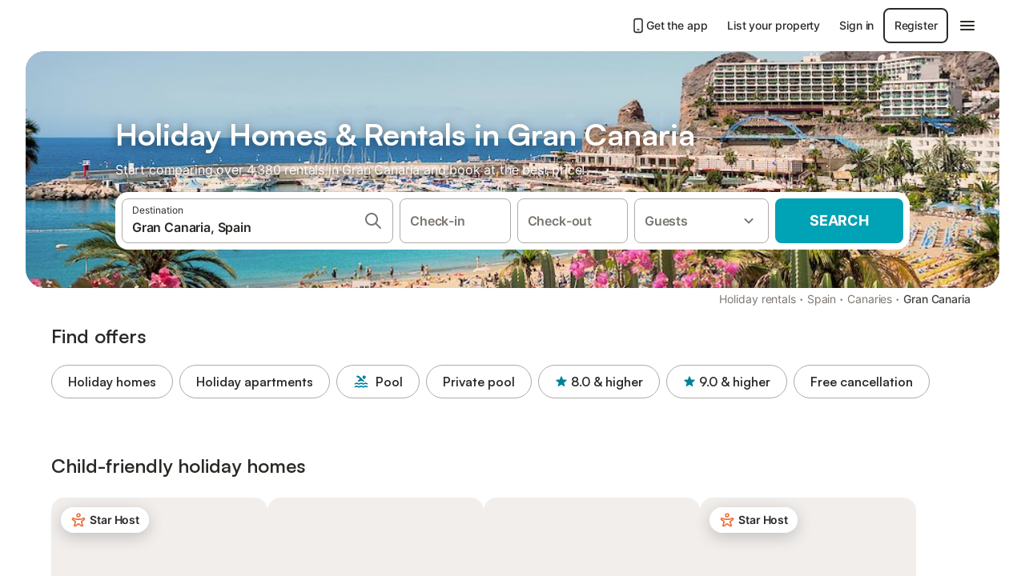

--- FILE ---
content_type: text/html; charset=utf-8
request_url: https://www.holidu.ie/holiday-rentals/spain/gran-canaria
body_size: 78080
content:

<!DOCTYPE html>
<html lang="en-IE" dir="ltr" data-page-id="REGION_PAGE" data-page-event-action="REGION_PAGE" class="is-desktop">
  <head>
    <script>window.renderedAt=1768953325120</script>
    <script src="https://cdnjs.cloudflare.com/polyfill/v3/polyfill.min.js?features=AbortController%2CResizeObserver%2Csmoothscroll%2Ces2020"></script>
    <script defer src="https://cdn.jsdelivr.net/npm/@thumbmarkjs/thumbmarkjs/dist/thumbmark.umd.js"></script>
    <script defer>
      // Thumbmark initialization - deferred to avoid blocking page rendering
      if (typeof ThumbmarkJS !== 'undefined') {
        ThumbmarkJS.getFingerprint().then(
          function(fp) { window.thumbmark = fp }
        );
      }
    </script>
    <script>
      !function(){if('PerformanceLongTaskTiming' in window){var g=window.__tti={e:[]}; g.o=new PerformanceObserver(function(l){g.e=g.e.concat(l.getEntries())}); g.o.observe({entryTypes:['longtask']})}}();
    </script>

    

    <meta charset="utf-8">
    <meta name="referrer" content="origin">
    <meta name="viewport" content="width=device-width, initial-scale=1, minimum-scale=1, maximum-scale=1, viewport-fit=cover">
    <meta name="X-UA-Compatible" content="IE=edge">
    <meta http-equiv="pragma" content="no-cache">
    <meta http-equiv="cache-control" content="no-cache,must-revalidate">
    <meta http-equiv="expires" content="0">
    <meta http-equiv="x-dns-prefetch-control" content="on">
    <meta property="og:type" content="website">
    <meta name="format-detection" content="telephone=no">

    <link rel="home" href="/">

    

    <meta name="author" content="Holidu GmbH"><meta name="copyright" content="Holidu GmbH"><meta  content="Holidu" itemprop="name"><meta name="twitter:card" content="app"><meta name="twitter:site" content="@holidu"><meta name="twitter:app:name:iphone" content="Holidu"><meta name="twitter:app:id:iphone" content="1102400164"><meta name="twitter:app:url:iphone" content="holidu:&#x2F;&#x2F;"><meta name="twitter:app:id:googleplay" content="com.holidu.holidu"><meta name="p:domain_verify" content="01a1a1e09e216e742cabfce26fbabbe4">

    <link rel="apple-touch-icon" type="" sizes="76x76" href="https://assets.holidu.com/assets/images/favicons/holidu-touch-icon-ipad.png"><link rel="apple-touch-icon" type="" sizes="120x120" href="https://assets.holidu.com/assets/images/favicons/holidu-touch-icon-iphone-retina.png"><link rel="apple-touch-icon" type="" sizes="152x152" href="https://assets.holidu.com/assets/images/favicons/holidu-touch-icon-ipad-retina.png"><link rel="apple-touch-icon" type="" sizes="" href="https://assets.holidu.com/assets/images/favicons/holidu-touch-icon-iphone.png"><link rel="icon" type="" sizes="" href="https://assets.holidu.com/assets/images/favicons/holidu-touch-icon-ipad-retina.png">

    <link rel="preconnect" crossorigin="" href="https://www.google-analytics.com" />
    <link rel="preconnect" crossorigin="" href="https://api.holidu.com" />
    <link rel="preconnect" crossorigin="" href="https://www.googletagmanager.com" />
    <link rel="preconnect" crossorigin="" href="https://cdn.taboola.com" />
    <link rel="preconnect" crossorigin="" href="https://bat.bing.com" />
    <link rel="preconnect" crossorigin="" href="https://connect.facebook.net" />
    <link rel="preconnect" crossorigin="" href="https://assets.holidu.com" />
    <link rel="preconnect" crossorigin="" href="https://static.holidu.com" />
    

    
    <script>
        window.process = window.process || {};
        window.process.env = window.process.env || {};
        window.process.env.IS_CLIENT = true;
    </script>
    <link data-rh="true" rel="preload" as="image" href="https://static.holidu.com/region/25718/l/1028.jpg" type="image/jpeg" media="(min-width: 48rem)" data-should-be-placed-higher="true"/><link data-rh="true" rel="preload" as="image" href="https://static.holidu.com/region/25718/m/1028.jpg" type="image/jpeg" data-should-be-placed-higher="true"/>
    <link href='https://assets.holidu.com/assets/styles/index.v4.1891.0.css' rel='stylesheet' type='text/css'>
    <link href='https://assets.holidu.com/assets/styles/tailwind.v4.1891.0.css' rel='stylesheet' type='text/css'>

    <title data-rh="true">Top 18 Holiday Homes &amp; Rentals in Gran Canaria</title>
    
    <meta data-rh="true" name="application-name" content="Top 18 Holiday Homes &amp; Rentals in Gran Canaria"/><meta data-rh="true" name="robots" content="index, follow"/><meta data-rh="true" name="description" content="Your search engine for Holiday Rentals ✓ 4380 Offers in Gran Canaria ✓ Find the perfect Holiday Letting &amp; save up to 55% ✓ Compare and book online"/><meta data-rh="true" property="og:title" content="Top 18 Holiday Homes &amp; Rentals in Gran Canaria"/><meta data-rh="true" property="og:image" content="https://static.holidu.com/region/25718/l/1028.jpg"/><meta data-rh="true" property="og:description" content="Your search engine for Holiday Rentals ✓ 4380 Offers in Gran Canaria ✓ Find the perfect Holiday Letting &amp; save up to 55% ✓ Compare and book online"/><meta data-rh="true" name="twitter:title" content="Top 18 Holiday Homes &amp; Rentals in Gran Canaria"/><meta data-rh="true" name="twitter:description" content="Your search engine for Holiday Rentals ✓ 4380 Offers in Gran Canaria ✓ Find the perfect Holiday Letting &amp; save up to 55% ✓ Compare and book online"/><meta data-rh="true" name="twitter:image" content="https://static.holidu.com/region/25718/l/1028.jpg"/>
    <link data-rh="true" rel="canonical" href="https://www.holidu.ie/holiday-rentals/spain/gran-canaria"/><link data-rh="true" rel="alternate" hrefLang="de-CH" href="https://www.holidu.ch/ferienwohnungen-orte/spanien/gran-canaria"/><link data-rh="true" rel="alternate" hrefLang="en-US" href="https://www.holidu.com/vacation-rentals/spain/gran-canaria"/><link data-rh="true" rel="alternate" hrefLang="it-IT" href="https://www.holidu.it/casa-vacanze/spagna/gran-canaria"/><link data-rh="true" rel="alternate" hrefLang="nb-NO" href="https://www.holidu.no/ferieboliger/spania/gran-canaria"/><link data-rh="true" rel="alternate" hrefLang="en-IE" href="https://www.holidu.ie/holiday-rentals/spain/gran-canaria"/><link data-rh="true" rel="alternate" hrefLang="es-MX" href="https://www.holidu.com.mx/casas-vacacionales/espana/gran-canaria"/><link data-rh="true" rel="alternate" hrefLang="en-AU" href="https://www.holidu.com.au/holiday-rentals/spain/gran-canaria"/><link data-rh="true" rel="alternate" hrefLang="fr-FR" href="https://www.holidu.fr/locations-de-vacances/espagne/gran-canaria"/><link data-rh="true" rel="alternate" hrefLang="es-ES" href="https://www.holidu.es/alquileres-vacacionales/espana/gran-canaria"/><link data-rh="true" rel="alternate" hrefLang="nl-NL" href="https://www.holidu.nl/vakantiehuizen/spanje/gran-canaria"/><link data-rh="true" rel="alternate" hrefLang="de-DE" href="https://www.holidu.de/ferienwohnungen-orte/spanien/gran-canaria"/><link data-rh="true" rel="alternate" hrefLang="fr-BE" href="https://www.holidu.be/locations-de-vacances/espagne/gran-canaria"/><link data-rh="true" rel="alternate" hrefLang="en-NZ" href="https://www.holidu.co.nz/holiday-homes/spain/gran-canaria"/><link data-rh="true" rel="alternate" hrefLang="de-AT" href="https://www.holidu.at/ferienwohnungen-orte/spanien/gran-canaria"/><link data-rh="true" rel="alternate" hrefLang="pt-PT" href="https://www.holidu.pt/casas-de-ferias/espanha/gra-canaria"/><link data-rh="true" rel="alternate" hrefLang="en-GB" href="https://www.holidu.co.uk/holiday-lettings/spain/gran-canaria"/><link data-rh="true" rel="alternate" hrefLang="sv-SE" href="https://www.holidu.se/semesterboenden/spanien/gran-canaria"/><link data-rh="true" rel="alternate" hrefLang="pl-PL" href="https://www.holidu.pl/mieszkania-wakacyjne/hiszpania/gran-canaria"/><link data-rh="true" rel="preload" as="image" href="https://static.holidu.com/region/25718/l/1028.jpg" type="image/jpeg" media="(min-width: 48rem)" data-should-be-placed-higher="true"/><link data-rh="true" rel="preload" as="image" href="https://static.holidu.com/region/25718/m/1028.jpg" type="image/jpeg" media data-should-be-placed-higher="true"/>
    
  

    

    
      <link rel="preload" href="https://assets.holidu.com/assets/fonts/Optimised/Inter-Regular-Latin.woff2" as="font" type="font/woff2" crossorigin>
      <link rel="preload" href="https://assets.holidu.com/assets/fonts/Optimised/Satoshi-Variable.woff2" as="font" type="font/woff2" crossorigin>
      <script type="text/javascript">

      /**
      * Loads fonts asynchronously and adds CSS classes to the document's root element
      * based on the loading status of the fonts.
      * If the fonts have already been loaded, adds 'FullyLoadedFont' class.
      * If the fonts have not been loaded, loads the fonts and adds 'FastLoadedFont' class
      * during the initial loading and 'FullyLoadedFont' class once all fonts are loaded.
      * Based on https://css-tricks.com/the-best-font-loading-strategies-and-how-to-execute-them/#loading-fonts-with-self-hosted-fonts
      */
      function loadFonts () {
        if (sessionStorage.fontsLoaded) {
          document.documentElement.classList.add('FullyLoadedFont')
          return
        }

        if ('fonts' in document) {
          document.fonts.load('1em InterInitial')
          .then(() => {
            document.documentElement.classList.add('FastLoadedFont')

            // Load critical font weights immediately:
            // - Inter 400 (body text) and 700 (headings)
            // - Satoshi 700 (bold titles, most common above the fold)
            // Variable fonts provide access to all weights, but loading the most common weight ensures it's prioritized
            Promise.all([
              document.fonts.load('400 1em Inter'),
              document.fonts.load('700 1em Inter'),
              document.fonts.load('700 1em Satoshi'), // Bold titles (most common above the fold)
            ]).then(() => {
              document.documentElement.classList.remove('FastLoadedFont')
              document.documentElement.classList.add('FullyLoadedFont')

              sessionStorage.fontsLoaded = true

              // Load non-critical font weights lazily (after initial render)
              // These are used in below-the-fold content or less critical UI elements
              Promise.all([
                document.fonts.load('500 1em Inter'),
                document.fonts.load('600 1em Inter'),
                // Satoshi variable font already provides access to all weights via 700,
                // but load 600 (semibold) explicitly if needed for specific title styles
                document.fonts.load('600 1em Satoshi'),
              ]).catch(() => {
                // Silently fail if fonts can't be loaded
              })
            })
          })
        }
      }

      loadFonts()
      </script>
    

    

    

    
  </head>

  <body>

    

    <main id="main">
      
      <div id="root"><div class="m-0 flex flex-auto flex-col items-center justify-start bg-white-100"><div class="WL--Navbar flex w-full items-center justify-center z-VisibilityNavbar bg-white-100 h-xxl4"><div class="flex max-w-xl items-center justify-between md:px-m lg2:px-xxl3 w-full"><a href="/" class="flex h-[2.25rem] w-[12.375rem] rounded ring-offset-white-100 justify-start" aria-label="Holidu logo"><div class="WL--Logo--Cooperation hidden h-full w-full flex-col justify-center pb-xxs"><div class="tracking-tight whitespace-no-wrap mb-xxxs text-xs text-grey-black">In cooperation with</div><svg viewBox="0 0 162 50" fill="none" xmlns="http://www.w3.org/2000/svg" class="WL--Logo--Cooperation--Svg"><path d="M32.452 18.8653C31.2165 20.2552 29.2431 20.5566 28.0591 19.5519C26.8751 18.5472 26.9093 16.6047 28.1449 15.2148C29.3804 13.825 31.3538 13.5235 32.5378 14.5283C33.7218 15.533 33.6874 17.4755 32.452 18.8653Z" class="fill-current"></path><path d="M18.2761 24.0495V16.5398C18.2761 16.4504 18.2585 16.3619 18.2243 16.2793C18.1901 16.1967 18.1399 16.1217 18.0767 16.0585C18.0135 15.9953 17.9385 15.9452 17.8559 15.911C17.7734 15.8768 17.6849 15.8592 17.5955 15.8592H14.1498C14.0605 15.8592 13.972 15.8768 13.8894 15.911C13.8068 15.9452 13.7318 15.9953 13.6686 16.0585C13.6054 16.1217 13.5553 16.1967 13.5211 16.2793C13.4868 16.3619 13.4692 16.4504 13.4692 16.5398V24.0478C15.0694 24.1635 16.6758 24.1641 18.2761 24.0495Z" class="fill-current"></path><path d="M35.1581 20.3491C35.2179 20.3932 35.2681 20.4491 35.3054 20.5134L35.8781 21.5054C35.945 21.6201 35.9767 21.752 35.9693 21.8847C35.9619 22.0173 35.9156 22.1448 35.8363 22.2514C34.9189 23.4661 33.868 24.5738 32.7032 25.5538V38.2619C32.7032 38.3513 32.6856 38.4398 32.6514 38.5223C32.6172 38.6049 32.5671 38.6799 32.5039 38.7431C32.4407 38.8063 32.3657 38.8565 32.2831 38.8907C32.2005 38.9249 32.112 38.9425 32.0226 38.9425H28.577C28.3965 38.9425 28.2234 38.8708 28.0958 38.7431C27.9681 38.6155 27.8964 38.4424 27.8964 38.2619V28.5592C24.8756 29.8985 21.5717 30.4736 18.276 30.2338V38.262C18.276 38.3514 18.2584 38.4399 18.2242 38.5224C18.19 38.605 18.1399 38.68 18.0767 38.7433C18.0135 38.8065 17.9385 38.8566 17.8559 38.8908C17.7733 38.925 17.6848 38.9426 17.5954 38.9426H14.1498C13.9693 38.9426 13.7962 38.8709 13.6685 38.7433C13.5409 38.6156 13.4692 38.4425 13.4692 38.262V29.2983C12.2666 28.9068 11.1036 28.4026 9.99579 27.7924C9.91618 27.7486 9.8461 27.6895 9.78965 27.6183C9.7332 27.5471 9.69151 27.4654 9.66702 27.378C9.64253 27.2905 9.63573 27.199 9.64702 27.1089C9.65832 27.0188 9.68748 26.9318 9.73279 26.8531L10.2572 25.9448C10.3258 25.8266 10.4284 25.7318 10.5516 25.6727C10.6748 25.6136 10.813 25.593 10.9481 25.6135C19.1921 26.842 27.5983 24.9611 34.5327 20.3365C34.5943 20.2948 34.6637 20.2663 34.7368 20.2527C34.8099 20.239 34.885 20.2405 34.9575 20.2571C35.0299 20.2737 35.0982 20.305 35.1581 20.3491Z" class="fill-current"></path><path fill-rule="evenodd" clip-rule="evenodd" d="M26.6133 0.984156L42.6541 10.2452C44.8932 11.5379 46.177 13.6866 46.1765 16.1402L46.1708 40.1068C46.1825 41.4224 45.8005 42.7115 45.0739 43.8084C44.3473 44.9052 43.3094 45.7598 42.0934 46.2622C30.3646 51.2458 15.7984 51.2457 4.08116 46.2631C2.86572 45.7604 1.8283 44.9058 1.10212 43.8091C0.375945 42.7124 -0.0058372 41.4237 0.00580256 40.1085L1.46493e-07 16.1402C-0.000500738 13.6864 1.28348 11.5379 3.52249 10.2452L19.5631 0.984156C21.8362 -0.327882 24.3399 -0.328222 26.6133 0.984156ZM42.6656 42.2146C43.0794 41.5902 43.2942 40.855 43.2815 40.106L43.2871 16.1395C43.2874 14.7054 42.5691 13.5323 41.2094 12.7473L25.1686 3.48635C23.7687 2.67803 22.4072 2.67824 21.0078 3.48635L4.96714 12.7473C3.60746 13.5323 2.88896 14.7054 2.88928 16.1395L2.8951 40.1078C2.88235 40.8566 3.09695 41.5915 3.51055 42.2158C3.92416 42.84 4.51734 43.3241 5.21179 43.6043C16.233 48.2911 29.9322 48.2902 40.9634 43.6031C41.6582 43.3231 42.2517 42.839 42.6656 42.2146Z" class="fill-current"></path><path d="M74.3036 18.2799V34.5085C74.3036 34.6817 74.2348 34.8478 74.1123 34.9703C73.9898 35.0928 73.8237 35.1616 73.6505 35.1616H70.8986C70.7254 35.1616 70.5593 35.0928 70.4368 34.9703C70.3143 34.8478 70.2455 34.6817 70.2455 34.5085V27.9725H61.779V34.5085C61.779 34.6817 61.7102 34.8478 61.5877 34.9703C61.4653 35.0928 61.2991 35.1616 61.1259 35.1616H58.3741C58.2008 35.1616 58.0347 35.0928 57.9122 34.9703C57.7898 34.8478 57.7209 34.6817 57.7209 34.5085V18.2799C57.7209 18.1067 57.7898 17.9406 57.9122 17.8181C58.0347 17.6956 58.2008 17.6268 58.3741 17.6268H61.1259C61.2991 17.6268 61.4653 17.6956 61.5877 17.8181C61.7102 17.9406 61.779 18.1067 61.779 18.2799V24.5405H70.2455V18.2799C70.2455 18.1067 70.3143 17.9406 70.4368 17.8181C70.5593 17.6956 70.7254 17.6268 70.8986 17.6268H73.6505C73.8237 17.6268 73.9898 17.6956 74.1123 17.8181C74.2348 17.9406 74.3036 18.1067 74.3036 18.2799Z" class="fill-current"></path><path fill-rule="evenodd" clip-rule="evenodd" d="M87.0023 17.3264C81.4663 17.3264 77.4082 21.1839 77.4082 26.3941C77.4082 31.6044 81.4663 35.4624 87.0023 35.4624C92.5129 35.4624 96.5965 31.6298 96.5965 26.3941C96.5965 21.159 92.5129 17.3264 87.0023 17.3264ZM87.0023 20.7833C90.1334 20.7833 92.488 23.0625 92.488 26.3941C92.488 29.7258 90.1334 32.0055 87.0023 32.0055C83.8708 32.0055 81.5162 29.7257 81.5162 26.3941C81.5162 23.0625 83.8708 20.7833 87.0023 20.7833Z" class="fill-current"></path><path d="M100.356 17.6268H103.108C103.281 17.6268 103.448 17.6956 103.57 17.8181C103.693 17.9406 103.761 18.1067 103.761 18.2799V31.8549H112.735C112.909 31.8549 113.075 31.9237 113.197 32.0462C113.32 32.1686 113.389 32.3348 113.389 32.508V34.5084C113.389 34.6816 113.32 34.8477 113.197 34.9702C113.075 35.0927 112.909 35.1615 112.735 35.1615H100.356C100.183 35.1615 100.017 35.0927 99.8947 34.9702C99.7722 34.8477 99.7034 34.6816 99.7034 34.5084V18.2799C99.7034 18.1067 99.7722 17.9406 99.8947 17.8181C100.017 17.6956 100.183 17.6268 100.356 17.6268Z" class="fill-current"></path><path d="M119.691 17.6268H116.939C116.766 17.6268 116.6 17.6956 116.477 17.8181C116.355 17.9406 116.286 18.1067 116.286 18.2799V34.5085C116.286 34.6817 116.355 34.8478 116.477 34.9703C116.6 35.0928 116.766 35.1616 116.939 35.1616H119.691C119.864 35.1616 120.03 35.0928 120.153 34.9703C120.275 34.8478 120.344 34.6817 120.344 34.5085V18.2799C120.344 18.1067 120.275 17.9406 120.153 17.8181C120.03 17.6956 119.864 17.6268 119.691 17.6268Z" class="fill-current"></path><path fill-rule="evenodd" clip-rule="evenodd" d="M124.404 18.2799C124.404 18.1067 124.473 17.9406 124.595 17.8181C124.718 17.6956 124.884 17.6268 125.057 17.6268H132.463C138.2 17.6268 141.936 21.0837 141.936 26.3942C141.936 31.7047 138.2 35.1615 132.463 35.1615H125.057C124.884 35.1615 124.718 35.0927 124.595 34.9702C124.473 34.8477 124.404 34.6816 124.404 34.5084V18.2799ZM132.295 31.8299C135.777 31.8299 137.859 29.7507 137.859 26.3941C137.859 23.0376 135.777 20.9584 132.295 20.9584H128.462V31.8299H132.295Z" class="fill-current"></path><path d="M145.04 18.2799V27.4465C145.04 32.6068 148.347 35.4624 153.332 35.4624C158.316 35.4624 161.623 32.6068 161.623 27.4465V18.2799C161.623 18.1942 161.606 18.1092 161.573 18.03C161.54 17.9508 161.492 17.8788 161.432 17.8181C161.371 17.7575 161.299 17.7094 161.22 17.6765C161.141 17.6437 161.056 17.6268 160.97 17.6268H158.268C158.095 17.6268 157.929 17.6956 157.807 17.8181C157.684 17.9406 157.615 18.1067 157.615 18.2799V27.2958C157.615 30.6274 155.837 32.0055 153.357 32.0055C150.902 32.0055 149.098 30.6274 149.098 27.2958V18.2799C149.098 18.1067 149.03 17.9406 148.907 17.8181C148.785 17.6956 148.618 17.6268 148.445 17.6268H145.693C145.52 17.6268 145.354 17.6956 145.232 17.8181C145.109 17.9406 145.04 18.1067 145.04 18.2799Z" class="fill-current"></path></svg></div><svg viewBox="0 0 162 50" fill="none" xmlns="http://www.w3.org/2000/svg" class="WL--Logo--Regular is-hidden-on-whitelabel text-primary"><path d="M32.452 18.8653C31.2165 20.2552 29.2431 20.5566 28.0591 19.5519C26.8751 18.5472 26.9093 16.6047 28.1449 15.2148C29.3804 13.825 31.3538 13.5235 32.5378 14.5283C33.7218 15.533 33.6874 17.4755 32.452 18.8653Z" class="fill-current"></path><path d="M18.2761 24.0495V16.5398C18.2761 16.4504 18.2585 16.3619 18.2243 16.2793C18.1901 16.1967 18.1399 16.1217 18.0767 16.0585C18.0135 15.9953 17.9385 15.9452 17.8559 15.911C17.7734 15.8768 17.6849 15.8592 17.5955 15.8592H14.1498C14.0605 15.8592 13.972 15.8768 13.8894 15.911C13.8068 15.9452 13.7318 15.9953 13.6686 16.0585C13.6054 16.1217 13.5553 16.1967 13.5211 16.2793C13.4868 16.3619 13.4692 16.4504 13.4692 16.5398V24.0478C15.0694 24.1635 16.6758 24.1641 18.2761 24.0495Z" class="fill-current"></path><path d="M35.1581 20.3491C35.2179 20.3932 35.2681 20.4491 35.3054 20.5134L35.8781 21.5054C35.945 21.6201 35.9767 21.752 35.9693 21.8847C35.9619 22.0173 35.9156 22.1448 35.8363 22.2514C34.9189 23.4661 33.868 24.5738 32.7032 25.5538V38.2619C32.7032 38.3513 32.6856 38.4398 32.6514 38.5223C32.6172 38.6049 32.5671 38.6799 32.5039 38.7431C32.4407 38.8063 32.3657 38.8565 32.2831 38.8907C32.2005 38.9249 32.112 38.9425 32.0226 38.9425H28.577C28.3965 38.9425 28.2234 38.8708 28.0958 38.7431C27.9681 38.6155 27.8964 38.4424 27.8964 38.2619V28.5592C24.8756 29.8985 21.5717 30.4736 18.276 30.2338V38.262C18.276 38.3514 18.2584 38.4399 18.2242 38.5224C18.19 38.605 18.1399 38.68 18.0767 38.7433C18.0135 38.8065 17.9385 38.8566 17.8559 38.8908C17.7733 38.925 17.6848 38.9426 17.5954 38.9426H14.1498C13.9693 38.9426 13.7962 38.8709 13.6685 38.7433C13.5409 38.6156 13.4692 38.4425 13.4692 38.262V29.2983C12.2666 28.9068 11.1036 28.4026 9.99579 27.7924C9.91618 27.7486 9.8461 27.6895 9.78965 27.6183C9.7332 27.5471 9.69151 27.4654 9.66702 27.378C9.64253 27.2905 9.63573 27.199 9.64702 27.1089C9.65832 27.0188 9.68748 26.9318 9.73279 26.8531L10.2572 25.9448C10.3258 25.8266 10.4284 25.7318 10.5516 25.6727C10.6748 25.6136 10.813 25.593 10.9481 25.6135C19.1921 26.842 27.5983 24.9611 34.5327 20.3365C34.5943 20.2948 34.6637 20.2663 34.7368 20.2527C34.8099 20.239 34.885 20.2405 34.9575 20.2571C35.0299 20.2737 35.0982 20.305 35.1581 20.3491Z" class="fill-current"></path><path fill-rule="evenodd" clip-rule="evenodd" d="M26.6133 0.984156L42.6541 10.2452C44.8932 11.5379 46.177 13.6866 46.1765 16.1402L46.1708 40.1068C46.1825 41.4224 45.8005 42.7115 45.0739 43.8084C44.3473 44.9052 43.3094 45.7598 42.0934 46.2622C30.3646 51.2458 15.7984 51.2457 4.08116 46.2631C2.86572 45.7604 1.8283 44.9058 1.10212 43.8091C0.375945 42.7124 -0.0058372 41.4237 0.00580256 40.1085L1.46493e-07 16.1402C-0.000500738 13.6864 1.28348 11.5379 3.52249 10.2452L19.5631 0.984156C21.8362 -0.327882 24.3399 -0.328222 26.6133 0.984156ZM42.6656 42.2146C43.0794 41.5902 43.2942 40.855 43.2815 40.106L43.2871 16.1395C43.2874 14.7054 42.5691 13.5323 41.2094 12.7473L25.1686 3.48635C23.7687 2.67803 22.4072 2.67824 21.0078 3.48635L4.96714 12.7473C3.60746 13.5323 2.88896 14.7054 2.88928 16.1395L2.8951 40.1078C2.88235 40.8566 3.09695 41.5915 3.51055 42.2158C3.92416 42.84 4.51734 43.3241 5.21179 43.6043C16.233 48.2911 29.9322 48.2902 40.9634 43.6031C41.6582 43.3231 42.2517 42.839 42.6656 42.2146Z" class="fill-current"></path><path d="M74.3036 18.2799V34.5085C74.3036 34.6817 74.2348 34.8478 74.1123 34.9703C73.9898 35.0928 73.8237 35.1616 73.6505 35.1616H70.8986C70.7254 35.1616 70.5593 35.0928 70.4368 34.9703C70.3143 34.8478 70.2455 34.6817 70.2455 34.5085V27.9725H61.779V34.5085C61.779 34.6817 61.7102 34.8478 61.5877 34.9703C61.4653 35.0928 61.2991 35.1616 61.1259 35.1616H58.3741C58.2008 35.1616 58.0347 35.0928 57.9122 34.9703C57.7898 34.8478 57.7209 34.6817 57.7209 34.5085V18.2799C57.7209 18.1067 57.7898 17.9406 57.9122 17.8181C58.0347 17.6956 58.2008 17.6268 58.3741 17.6268H61.1259C61.2991 17.6268 61.4653 17.6956 61.5877 17.8181C61.7102 17.9406 61.779 18.1067 61.779 18.2799V24.5405H70.2455V18.2799C70.2455 18.1067 70.3143 17.9406 70.4368 17.8181C70.5593 17.6956 70.7254 17.6268 70.8986 17.6268H73.6505C73.8237 17.6268 73.9898 17.6956 74.1123 17.8181C74.2348 17.9406 74.3036 18.1067 74.3036 18.2799Z" class="fill-current"></path><path fill-rule="evenodd" clip-rule="evenodd" d="M87.0023 17.3264C81.4663 17.3264 77.4082 21.1839 77.4082 26.3941C77.4082 31.6044 81.4663 35.4624 87.0023 35.4624C92.5129 35.4624 96.5965 31.6298 96.5965 26.3941C96.5965 21.159 92.5129 17.3264 87.0023 17.3264ZM87.0023 20.7833C90.1334 20.7833 92.488 23.0625 92.488 26.3941C92.488 29.7258 90.1334 32.0055 87.0023 32.0055C83.8708 32.0055 81.5162 29.7257 81.5162 26.3941C81.5162 23.0625 83.8708 20.7833 87.0023 20.7833Z" class="fill-current"></path><path d="M100.356 17.6268H103.108C103.281 17.6268 103.448 17.6956 103.57 17.8181C103.693 17.9406 103.761 18.1067 103.761 18.2799V31.8549H112.735C112.909 31.8549 113.075 31.9237 113.197 32.0462C113.32 32.1686 113.389 32.3348 113.389 32.508V34.5084C113.389 34.6816 113.32 34.8477 113.197 34.9702C113.075 35.0927 112.909 35.1615 112.735 35.1615H100.356C100.183 35.1615 100.017 35.0927 99.8947 34.9702C99.7722 34.8477 99.7034 34.6816 99.7034 34.5084V18.2799C99.7034 18.1067 99.7722 17.9406 99.8947 17.8181C100.017 17.6956 100.183 17.6268 100.356 17.6268Z" class="fill-current"></path><path d="M119.691 17.6268H116.939C116.766 17.6268 116.6 17.6956 116.477 17.8181C116.355 17.9406 116.286 18.1067 116.286 18.2799V34.5085C116.286 34.6817 116.355 34.8478 116.477 34.9703C116.6 35.0928 116.766 35.1616 116.939 35.1616H119.691C119.864 35.1616 120.03 35.0928 120.153 34.9703C120.275 34.8478 120.344 34.6817 120.344 34.5085V18.2799C120.344 18.1067 120.275 17.9406 120.153 17.8181C120.03 17.6956 119.864 17.6268 119.691 17.6268Z" class="fill-current"></path><path fill-rule="evenodd" clip-rule="evenodd" d="M124.404 18.2799C124.404 18.1067 124.473 17.9406 124.595 17.8181C124.718 17.6956 124.884 17.6268 125.057 17.6268H132.463C138.2 17.6268 141.936 21.0837 141.936 26.3942C141.936 31.7047 138.2 35.1615 132.463 35.1615H125.057C124.884 35.1615 124.718 35.0927 124.595 34.9702C124.473 34.8477 124.404 34.6816 124.404 34.5084V18.2799ZM132.295 31.8299C135.777 31.8299 137.859 29.7507 137.859 26.3941C137.859 23.0376 135.777 20.9584 132.295 20.9584H128.462V31.8299H132.295Z" class="fill-current"></path><path d="M145.04 18.2799V27.4465C145.04 32.6068 148.347 35.4624 153.332 35.4624C158.316 35.4624 161.623 32.6068 161.623 27.4465V18.2799C161.623 18.1942 161.606 18.1092 161.573 18.03C161.54 17.9508 161.492 17.8788 161.432 17.8181C161.371 17.7575 161.299 17.7094 161.22 17.6765C161.141 17.6437 161.056 17.6268 160.97 17.6268H158.268C158.095 17.6268 157.929 17.6956 157.807 17.8181C157.684 17.9406 157.615 18.1067 157.615 18.2799V27.2958C157.615 30.6274 155.837 32.0055 153.357 32.0055C150.902 32.0055 149.098 30.6274 149.098 27.2958V18.2799C149.098 18.1067 149.03 17.9406 148.907 17.8181C148.785 17.6956 148.618 17.6268 148.445 17.6268H145.693C145.52 17.6268 145.354 17.6956 145.232 17.8181C145.109 17.9406 145.04 18.1067 145.04 18.2799Z" class="fill-current"></path></svg><div class="WL--Navbar--Logo--Custom hidden bg-contain bg-left-center h-full w-full"></div></a><div class="flex items-center gap-x-xs"><a href="/app" target="_blank" rel="noreferrer" class="flex cursor-pointer items-center justify-center gap-xs whitespace-nowrap rounded-big p-s text-sm font-medium transition-colors h-[44px] text-gray-black hover:bg-gray-100 active:bg-gray-200" data-testid="LinkLists__AppLink"><svg viewBox="0 0 24 24" fill="none" xmlns="http://www.w3.org/2000/svg" class="h-l w-l text-gray-black"><path fill-rule="evenodd" clip-rule="evenodd" d="M5 5C5 2.98038 6.35542 1 8.5 1H15.5C17.6446 1 19 2.98038 19 5V19C19 21.0196 17.6446 23 15.5 23H8.5C6.35542 23 5 21.0196 5 19V5ZM8.5 3C7.80426 3 7 3.70592 7 5V19C7 20.2941 7.80426 21 8.5 21H15.5C16.1957 21 17 20.2941 17 19V5C17 3.70592 16.1957 3 15.5 3H8.5ZM10 18C10 17.4477 10.4477 17 11 17H13C13.5523 17 14 17.4477 14 18C14 18.5523 13.5523 19 13 19H11C10.4477 19 10 18.5523 10 18Z" fill="currentColor"></path></svg>Get the app</a><a href="https://www.holidu.com/host/partners-int" target="_blank" rel="noreferrer" class="flex cursor-pointer items-center justify-center gap-xs whitespace-nowrap rounded-big p-s text-sm font-medium transition-colors h-[44px] text-gray-black hover:bg-gray-100 active:bg-gray-200" data-testid="NavbarV2__PartnersLink">List your property</a><div class="flex items-center gap-x-xs"><button type="button" class="flex cursor-pointer items-center justify-center gap-xs whitespace-nowrap rounded-big p-s text-sm font-medium transition-colors h-[44px] text-gray-black hover:bg-gray-100 active:bg-gray-200" data-testid="NavbarV2__LoginButton">Sign in</button><button type="button" class="flex cursor-pointer items-center justify-center gap-xs whitespace-nowrap rounded-big p-s text-sm font-medium transition-colors h-[44px] box-border border-[1.5px] border-gray-black text-gray-black hover:bg-gray-100 active:bg-gray-200" data-testid="NavbarV2__RegisterButton">Register</button></div><div class="relative"><button type="button" class="flex cursor-pointer items-center justify-center gap-xs whitespace-nowrap rounded-big p-s text-sm font-medium transition-colors h-[44px] text-gray-black hover:bg-gray-100 active:bg-gray-200" data-testid="NavbarV2Desktop__HamburgerMenu"><svg viewBox="0 0 24 24" fill="none" xmlns="http://www.w3.org/2000/svg" class="h-xl w-xl"><path fill-rule="evenodd" clip-rule="evenodd" d="M4 18H20C20.55 18 21 17.55 21 17C21 16.45 20.55 16 20 16H4C3.45 16 3 16.45 3 17C3 17.55 3.45 18 4 18ZM4 13H20C20.55 13 21 12.55 21 12C21 11.45 20.55 11 20 11H4C3.45 11 3 11.45 3 12C3 12.55 3.45 13 4 13ZM3 7C3 7.55 3.45 8 4 8H20C20.55 8 21 7.55 21 7C21 6.45 20.55 6 20 6H4C3.45 6 3 6.45 3 7Z" fill="currentColor"></path></svg></button></div></div></div></div><div class="w-full max-w-xl relative z-SeoPageMastHead mb-xl flex max-w-xl flex-col gap-xs lg:mb-m sm:px-m md:px-xxl lg2:px-xxl4 mx-auto"><header class="relative flex flex-col items-center leading-tight w-full"><div class="flex items-end justify-center sm:relative w-full lg2:w-[calc(100%+4rem)] h-[calc(50vh+1rem)] max-h-[31rem] min-h-[20rem] max-sm:h-[calc(100vh-60px)] max-sm:max-h-[622px] lg:h-[calc(100vh-35rem)] lg:min-h-[18.5rem] lg:hlg:h-[22.5rem]" data-testid="Masthead"><div class="absolute inset-0 h-full w-full overflow-hidden bg-gray-400 sm:rounded-xxl2" data-testid="Masthead__Image"><div class="absolute inset-0 bg-gradient-to-t from-black-40 via-black-30 to-transparent"></div><picture><source srcSet="https://static.holidu.com/region/25718/l/1028.jpg" type="image/jpeg" media="(min-width: 48rem)"/><source srcSet="https://static.holidu.com/region/25718/m/1028.jpg" type="image/jpeg"/><img alt="Holiday Homes &amp; Rentals in Gran Canaria" class="z-0 h-full w-full object-cover" importance="high" fetchpriority="high" src="https://static.holidu.com/region/25718/l/1028.jpg"/></picture></div><div class="z-1 flex w-full flex-col items-center max-w-sm sm:max-w-[980px] lg:max-w-lg lg2:max-w-xl px-m pb-l sm:px-m md:px-xxl lg:pb-xxl3"><div class="w-full max-w-sm lg:max-w-lg"><h1 class="mb-xs mt-0 w-full font-bold text-white-100 seo-masthead-title-shadow mb-xs text-title-3xl sm:text-title-4xl lg:text-title-5xl" data-testid="Masthead__Title">Holiday Homes &amp; Rentals in Gran Canaria</h1><h2 class="mb-m mt-0 w-full text-base font-normal text-white-100 seo-masthead-subtitle-shadow" data-testid="Masthead__Subtitle">Start comparing over 4,380 rentals in Gran Canaria and book at the best price!</h2></div><form action="/redirect/prg" target="_blank" method="POST" class="relative SearchBarWrapper z-1 w-full max-w-sm rounded-xxl bg-white-100 p-xs lg:h-18 lg:max-w-lg"><input name="to" type="hidden" value="L3MvR3Jhbi1DYW5hcmlhLS1TcGFpbg=="/><button type="submit" class="absolute inset-0 z-10 cursor-pointer"></button><div class="relative flex min-h-[3.25rem] w-full h-full flex-col space-y-xs lg:flex-row lg:space-x-xs lg:space-y-0 lg:max-w-none" role="presentation"><div data-testid="SearchBarDesktop__SearchField__Form" class="relative z-SearchOverlayBanner flex bg-white-100 transition-colors hover:bg-gray-50 h-14 flex-grow rounded-big border border-solid border-gray-400 px-s py-xs hover:border-black-50 lg:h-full pointer-events-none" id="searchBarForm" role="presentation"><div class="flex w-full items-center justify-between"><div class="flex w-0 flex-grow flex-col"><div class="flex items-center text-xs text-grey-black">Destination</div><input class="flex-grow overflow-ellipsis border-none pl-0 focus-visible:ring-0 text-base font-semibold placeholder:text-gray-600 placeholder:opacity-100" placeholder="Where are you going?" type="text" data-testid="Searchbar__DestinationInput" value="Gran Canaria, Spain"/></div><button class="pointer-events-auto flex h-full cursor-pointer items-center px-0 focus-within:ring-0" type="button" tabindex="-1"><svg viewBox="0 0 24 24" fill="none" xmlns="http://www.w3.org/2000/svg" class="h-xl w-xl text-gray-600"><path fill-rule="evenodd" clip-rule="evenodd" d="M10 4C6.68629 4 4 6.68629 4 10C4 13.3137 6.68629 16 10 16C13.3137 16 16 13.3137 16 10C16 6.68629 13.3137 4 10 4ZM2 10C2 5.58172 5.58172 2 10 2C14.4183 2 18 5.58172 18 10C18 11.8487 17.3729 13.551 16.3199 14.9056L21.7071 20.2929C22.0976 20.6834 22.0976 21.3166 21.7071 21.7071C21.3166 22.0976 20.6834 22.0976 20.2929 21.7071L14.9056 16.3199C13.551 17.3729 11.8487 18 10 18C5.58172 18 2 14.4183 2 10Z" fill="currentColor"></path></svg></button><button class="border-rounded-full focus-within:border-4 focus-within:border-grey-black focus-within:ring-0 hidden" type="button" aria-label="Delete input"><div class="flex h-xl w-xl items-center justify-center rounded-full bg-gray-300 p-px"><svg viewBox="0 0 24 24" fill="none" xmlns="http://www.w3.org/2000/svg" class="h-full w-full text-white-100"><path fill-rule="evenodd" clip-rule="evenodd" d="M18.3 5.71C17.91 5.32 17.28 5.32 16.89 5.71L12 10.59L7.10997 5.7C6.71997 5.31 6.08997 5.31 5.69997 5.7C5.30997 6.09 5.30997 6.72 5.69997 7.11L10.59 12L5.69997 16.89C5.30997 17.28 5.30997 17.91 5.69997 18.3C6.08997 18.69 6.71997 18.69 7.10997 18.3L12 13.41L16.89 18.3C17.28 18.69 17.91 18.69 18.3 18.3C18.69 17.91 18.69 17.28 18.3 16.89L13.41 12L18.3 7.11C18.68 6.73 18.68 6.09 18.3 5.71Z" fill="currentColor"></path></svg></div></button></div></div><div class="relative flex min-w-[17.8rem] h-14 lg:h-auto lg:flex-shrink-0"><div class="flex flex-grow h-full space-x-xs"><div class="flex-grow"><div class="tw-reset-button flex h-full w-full flex-col rounded relative w-auto min-w-full"><div class="relative h-0 w-full flex-1"><div class="absolute bottom-0 left-0 right-0 top-0"><button data-testid="Searchbar__CalendarInput" class="tw-reset-button relative box-border block h-full w-full cursor-pointer focus-within:!border-2 focus-within:!border-grey-black focus-within:ring-0 bg-white-100 transition-colors hover:bg-gray-50 rounded-big border-solid px-s outline outline-1 outline-offset-0 outline-white-100 border border-gray-400 hover:border-black-50 text-gray-600"><div class="box-border flex h-full w-full flex-col items-start justify-center" data-testid="Searchbar__OpenCalendarButton"><div class="flex items-center font-semibold">Check-in</div></div></button></div><div class="font-medium mx-xs invisible whitespace-nowrap">Sun, 28 Mar ±3|</div></div></div></div><div class="flex-grow"><div class="tw-reset-button flex h-full w-full flex-col rounded relative w-auto min-w-full"><div class="relative h-0 w-full flex-1"><div class="absolute bottom-0 left-0 right-0 top-0"><button data-testid="Searchbar__CalendarInput" class="tw-reset-button relative box-border block h-full w-full cursor-pointer focus-within:!border-2 focus-within:!border-grey-black focus-within:ring-0 bg-white-100 transition-colors hover:bg-gray-50 rounded-big border-solid px-s outline outline-1 outline-offset-0 outline-white-100 border border-gray-400 hover:border-black-50 text-gray-600"><div class="box-border flex h-full w-full flex-col items-start justify-center" data-testid="Searchbar__OpenCalendarButton"><div class="flex items-center font-semibold">Check-out</div></div></button></div><div class="font-medium mx-xs invisible whitespace-nowrap">Sun, 28 Mar ±3|</div></div></div></div></div></div><div class="relative h-14 w-full lg:h-auto lg:w-[10.5rem] lg:flex-shrink-0"><button data-testid="Searchbar__PersonPickerInput" class="tw-reset-button relative box-border block h-full w-full cursor-pointer focus-within:!border-2 focus-within:!border-grey-black focus-within:ring-0 bg-white-100 transition-colors hover:bg-gray-50 rounded-big border-solid px-s outline outline-1 outline-offset-0 outline-white-100 border border-gray-400 hover:border-black-50 text-gray-600 pr-xl"><div class="absolute right-s top-1/2 -translate-y-1/2 text-gray-600 transition-all duration-100"><svg viewBox="0 0 24 24" fill="none" xmlns="http://www.w3.org/2000/svg" class="w-xl h-xl"><path fill-rule="evenodd" clip-rule="evenodd" d="M8.11997 9.29006L12 13.1701L15.88 9.29006C16.27 8.90006 16.9 8.90006 17.29 9.29006C17.68 9.68006 17.68 10.3101 17.29 10.7001L12.7 15.2901C12.31 15.6801 11.68 15.6801 11.29 15.2901L6.69997 10.7001C6.30997 10.3101 6.30997 9.68006 6.69997 9.29006C7.08997 8.91006 7.72997 8.90006 8.11997 9.29006Z" fill="currentColor"></path></svg></div><div class="flex items-center overflow-hidden"><div class="text-gray-600 text-base flex flex-col font-semibold"><span class="overflow-hidden text-ellipsis whitespace-nowrap">Guests</span></div></div></button></div><button class="WL--SearchButton cursor-pointer font-bold uppercase tracking-[0.016rem] text-cta-text h-14 min-w-[10rem] rounded-big text-lg lg:h-full transition-colors bg-cta hover:bg-cta-active" form="searchBarForm" type="submit" data-testid="Searchbar__SearchButton">Search</button></div></form></div></div></header><div class="hidden md:flex md:flex-wrap mx-xxs flex-1 items-center justify-end"><div><div class="w-full max-w-xl mx-auto"><ol class="m-0 flex list-none flex-wrap items-center p-0 justify-end"><li class="flex items-center text-sm text-grey-800"><a href="https://www.holidu.ie" class="text-gray-600">Holiday rentals</a></li><span class="mx-xxs flex items-center text-xl text-gray-600">·</span><li class="flex items-center text-sm text-grey-800"><a href="https://www.holidu.ie/holiday-rentals/spain" class="text-gray-600">Spain</a></li><span class="mx-xxs flex items-center text-xl text-gray-600">·</span><li class="flex items-center text-sm text-grey-800"><a href="https://www.holidu.ie/holiday-rentals/spain/canaries" class="text-gray-600">Canaries</a></li><span class="mx-xxs flex items-center text-xl text-gray-600">·</span><li class="flex items-center text-sm text-grey-800"><span class="font-medium">Gran Canaria</span></li></ol></div></div></div></div><div class="!my-0" data-testid="SubNavbarAnchor"></div><section class="w-full mb-xxl3 lg:mb-xxl4"><div class="w-full max-w-xl px-m md:px-xxl lg2:px-xxl4 mx-auto"><h2 class="font-bold text-grey-black text-title-xl md:text-title-2xl font-semibold mb-m mt-0" data-testid="QuickFilters__Title">Find offers</h2><div class="no-scrollbar -mx-m flex flex-nowrap overflow-x-scroll md:-mx-xxl lg2:m-0 lg2:overflow-visible"><form action="/redirect/prg" target="_blank" class="hidden" method="POST"><input name="to" type="hidden" value="L3MvR3Jhbi1DYW5hcmlhLS1TcGFpbj9wcm9wZXJ0eVR5cGU9VkFDQVRJT05fSE9NRQ=="/></form><a class="m-xxs flex items-center rounded-full text-grey-black whitespace-nowrap px-l py-xs transition-all bg-transparent hover:bg-primary-lightest border border-solid border-gray-400 hover:border-primary first-of-type:ml-m last-of-type:mr-m md:first-of-type:ml-xxl md:last-of-type:mr-xxl lg2:first-of-type:ml-0 lg2:last-of-type:mr-0 text-title-base font-semibold" data-testid="QuickFilters__Filter" tabindex="0">Holiday homes</a><form action="/redirect/prg" target="_blank" class="hidden" method="POST"><input name="to" type="hidden" value="L3MvR3Jhbi1DYW5hcmlhLS1TcGFpbj9wcm9wZXJ0eVR5cGU9VkFDQVRJT05fQVBBUlRNRU5U"/></form><a class="m-xxs flex items-center rounded-full text-grey-black whitespace-nowrap px-l py-xs transition-all bg-transparent hover:bg-primary-lightest border border-solid border-gray-400 hover:border-primary first-of-type:ml-m last-of-type:mr-m md:first-of-type:ml-xxl md:last-of-type:mr-xxl lg2:first-of-type:ml-0 lg2:last-of-type:mr-0 text-title-base font-semibold" data-testid="QuickFilters__Filter" tabindex="0">Holiday apartments</a><form action="/redirect/prg" target="_blank" class="hidden" method="POST"><input name="to" type="hidden" value="L3MvR3Jhbi1DYW5hcmlhLS1TcGFpbj9hbWVuaXRpZXM9UE9PTA=="/></form><a class="m-xxs flex items-center rounded-full text-grey-black whitespace-nowrap px-l py-xs transition-all bg-transparent hover:bg-primary-lightest border border-solid border-gray-400 hover:border-primary first-of-type:ml-m last-of-type:mr-m md:first-of-type:ml-xxl md:last-of-type:mr-xxl lg2:first-of-type:ml-0 lg2:last-of-type:mr-0 text-title-base font-semibold" data-testid="QuickFilters__Filter" tabindex="0"><span class="mr-xs flex items-center text-primary"><svg viewBox="0 0 24 24" fill="none" xmlns="http://www.w3.org/2000/svg" class="h-l w-l"><path fill-rule="evenodd" clip-rule="evenodd" d="M6.11 5.56C7.3 5.7 8.14 6.14 9 7L10 8L6.75 11.25C7.06 11.37 7.31 11.52 7.52 11.64C7.89 11.87 8.11 12 8.67 12C9.23 12 9.45 11.87 9.82 11.64C10.28 11.37 10.9 11 12.01 11C13.12 11 13.74 11.37 14.19 11.64C14.56 11.86 14.79 12 15.34 12C15.89 12 16.12 11.87 16.49 11.64C16.61 11.57 16.75 11.49 16.9 11.41L10.48 5C9.22 3.74 8.04 3.2 6.3 3.05C5.6 2.99 5 3.56 5 4.26V4.35C5 4.98 5.49 5.48 6.11 5.56ZM21.35 18.91C21.18 18.85 21.03 18.76 20.85 18.64C20.4 18.37 19.78 18 18.67 18C17.56 18 16.94 18.37 16.49 18.64C16.12 18.87 15.89 19 15.34 19C14.79 19 14.56 18.86 14.19 18.64C13.74 18.37 13.12 18 12.01 18C10.9 18 10.28 18.37 9.82 18.64C9.45 18.87 9.23 19 8.67 19C8.11 19 7.89 18.87 7.52 18.64C7.07 18.37 6.45 18 5.34 18C4.23 18 3.61 18.37 3.15 18.64C2.97 18.75 2.82 18.84 2.65 18.91C2.27 19.04 2 19.36 2 19.76V19.88C2 20.55 2.66 21.01 3.3 20.79C3.67 20.66 3.95 20.49 4.19 20.35C4.56 20.13 4.79 20 5.34 20C5.89 20 6.12 20.13 6.49 20.36C6.94 20.63 7.56 21 8.67 21C9.78 21 10.4 20.63 10.86 20.36C11.23 20.13 11.45 20 12.01 20C12.56 20 12.79 20.14 13.16 20.36C13.61 20.63 14.23 21 15.34 21C16.45 21 17.06 20.63 17.52 20.36C17.89 20.13 18.11 20 18.67 20C19.22 20 19.45 20.14 19.82 20.36C20.05 20.5 20.33 20.67 20.7 20.8C21.33 21.02 22 20.56 22 19.89V19.77C22 19.36 21.73 19.04 21.35 18.91ZM18.65 13.5C19.76 13.5 20.38 13.87 20.83 14.14C21.02 14.25 21.17 14.34 21.34 14.4C21.71 14.54 21.98 14.86 21.98 15.26V15.38C21.98 16.05 21.3 16.52 20.67 16.29C20.32 16.16 20.05 16 19.82 15.86C19.45 15.64 19.22 15.5 18.67 15.5C18.11 15.5 17.89 15.63 17.52 15.86C17.07 16.13 16.45 16.5 15.34 16.5C14.23 16.5 13.61 16.13 13.16 15.86C12.79 15.64 12.56 15.5 12.01 15.5C11.45 15.5 11.23 15.63 10.86 15.86C10.41 16.13 9.79 16.5 8.68 16.5C7.57 16.5 6.95 16.13 6.5 15.86C6.13 15.64 5.9 15.5 5.35 15.5C4.8 15.5 4.57 15.63 4.2 15.86C3.92 16.02 3.58 16.22 3.11 16.35C2.55 16.51 2 16.07 2 15.49V15.26C2 14.86 2.27 14.54 2.65 14.41C2.82 14.34 2.97 14.25 3.15 14.14C3.6 13.87 4.22 13.5 5.33 13.5C6.44 13.5 7.06 13.87 7.51 14.14C7.88 14.36 8.11 14.5 8.66 14.5C9.22 14.5 9.44 14.37 9.81 14.14C10.26 13.87 10.88 13.5 11.99 13.5C13.1 13.5 13.72 13.87 14.17 14.14C14.54 14.36 14.77 14.5 15.32 14.5C15.87 14.5 16.1 14.37 16.47 14.14C16.92 13.87 17.54 13.5 18.65 13.5ZM16.5 3C17.8807 3 19 4.11929 19 5.5C19 6.88071 17.8807 8 16.5 8C15.1193 8 14 6.88071 14 5.5C14 4.11929 15.1193 3 16.5 3Z" fill="currentColor"></path></svg></span>Pool</a><form action="/redirect/prg" target="_blank" class="hidden" method="POST"><input name="to" type="hidden" value="L3MvR3Jhbi1DYW5hcmlhLS1TcGFpbj9hbWVuaXRpZXM9UE9PTF9QUklWQVRF"/></form><a class="m-xxs flex items-center rounded-full text-grey-black whitespace-nowrap px-l py-xs transition-all bg-transparent hover:bg-primary-lightest border border-solid border-gray-400 hover:border-primary first-of-type:ml-m last-of-type:mr-m md:first-of-type:ml-xxl md:last-of-type:mr-xxl lg2:first-of-type:ml-0 lg2:last-of-type:mr-0 text-title-base font-semibold" data-testid="QuickFilters__Filter" tabindex="0">Private pool</a><form action="/redirect/prg" target="_blank" class="hidden" method="POST"><input name="to" type="hidden" value="L3MvR3Jhbi1DYW5hcmlhLS1TcGFpbj9yYXRpbmc9ODA="/></form><a class="m-xxs flex items-center rounded-full text-grey-black whitespace-nowrap px-l py-xs transition-all bg-transparent hover:bg-primary-lightest border border-solid border-gray-400 hover:border-primary first-of-type:ml-m last-of-type:mr-m md:first-of-type:ml-xxl md:last-of-type:mr-xxl lg2:first-of-type:ml-0 lg2:last-of-type:mr-0 text-title-base font-semibold" data-testid="QuickFilters__Filter" tabindex="0"><div class="flex flex-row items-center"><div class="StarRatingShow-Wrapper inline-flex items-center justify-center text-primary"><svg viewBox="0 0 24 24" fill="none" xmlns="http://www.w3.org/2000/svg" class="h-m w-m"><path fill-rule="evenodd" clip-rule="evenodd" d="M12 2C12.4129 2 12.7834 2.25379 12.9325 2.63883L15.0787 8.18002L21.0526 8.49482C21.4665 8.51663 21.824 8.79149 21.9515 9.18586C22.079 9.58023 21.95 10.0124 21.6272 10.2723L16.9858 14.0097L18.5279 19.7401C18.6354 20.1394 18.486 20.5637 18.1521 20.8076C17.8181 21.0514 17.3685 21.0646 17.0209 20.8408L11.9999 17.6074L6.97909 20.8407C6.63143 21.0646 6.18183 21.0514 5.8479 20.8075C5.51396 20.5636 5.36457 20.1394 5.47203 19.7401L7.0142 14.0097L2.37282 10.2723C2.05 10.0123 1.92099 9.58021 2.04846 9.18583C2.17594 8.79146 2.53348 8.5166 2.94737 8.49479L8.92136 8.17999L11.0675 2.63883C11.2166 2.25379 11.5871 2 12 2Z" fill="currentColor"></path></svg><div class="ml-xxs text-grey-black text-title-base font-semibold">8.0</div></div> <!-- -->&amp; higher</div></a><form action="/redirect/prg" target="_blank" class="hidden" method="POST"><input name="to" type="hidden" value="L3MvR3Jhbi1DYW5hcmlhLS1TcGFpbj9yYXRpbmc9OTA="/></form><a class="m-xxs flex items-center rounded-full text-grey-black whitespace-nowrap px-l py-xs transition-all bg-transparent hover:bg-primary-lightest border border-solid border-gray-400 hover:border-primary first-of-type:ml-m last-of-type:mr-m md:first-of-type:ml-xxl md:last-of-type:mr-xxl lg2:first-of-type:ml-0 lg2:last-of-type:mr-0 text-title-base font-semibold" data-testid="QuickFilters__Filter" tabindex="0"><div class="flex flex-row items-center"><div class="StarRatingShow-Wrapper inline-flex items-center justify-center text-primary"><svg viewBox="0 0 24 24" fill="none" xmlns="http://www.w3.org/2000/svg" class="h-m w-m"><path fill-rule="evenodd" clip-rule="evenodd" d="M12 2C12.4129 2 12.7834 2.25379 12.9325 2.63883L15.0787 8.18002L21.0526 8.49482C21.4665 8.51663 21.824 8.79149 21.9515 9.18586C22.079 9.58023 21.95 10.0124 21.6272 10.2723L16.9858 14.0097L18.5279 19.7401C18.6354 20.1394 18.486 20.5637 18.1521 20.8076C17.8181 21.0514 17.3685 21.0646 17.0209 20.8408L11.9999 17.6074L6.97909 20.8407C6.63143 21.0646 6.18183 21.0514 5.8479 20.8075C5.51396 20.5636 5.36457 20.1394 5.47203 19.7401L7.0142 14.0097L2.37282 10.2723C2.05 10.0123 1.92099 9.58021 2.04846 9.18583C2.17594 8.79146 2.53348 8.5166 2.94737 8.49479L8.92136 8.17999L11.0675 2.63883C11.2166 2.25379 11.5871 2 12 2Z" fill="currentColor"></path></svg><div class="ml-xxs text-grey-black text-title-base font-semibold">9.0</div></div> <!-- -->&amp; higher</div></a><form action="/redirect/prg" target="_blank" class="hidden" method="POST"><input name="to" type="hidden" value="L3MvR3Jhbi1DYW5hcmlhLS1TcGFpbj9vbmx5Q2FuY2VsbGFibGU9dHJ1ZQ=="/></form><a class="m-xxs flex items-center rounded-full text-grey-black whitespace-nowrap px-l py-xs transition-all bg-transparent hover:bg-primary-lightest border border-solid border-gray-400 hover:border-primary first-of-type:ml-m last-of-type:mr-m md:first-of-type:ml-xxl md:last-of-type:mr-xxl lg2:first-of-type:ml-0 lg2:last-of-type:mr-0 text-title-base font-semibold" data-testid="QuickFilters__Filter" tabindex="0">Free cancellation</a></div></div></section><div class="mb-0 w-full bg-white-100" data-testid="Offers__Section"><section class="w-full mb-xxl3 lg:mb-xxl4"><div class="w-full max-w-xl px-m md:px-xxl lg2:px-xxl4 mx-auto"><header class="mt-0 flex items-center justify-between mb-xl"><div class="flex flex-col gap-xxs"><h2 class="font-bold text-grey-black text-title-xl md:text-title-2xl my-0 flex-1 font-semibold"><span class="flex-1" data-testid="OfferCategory__Title__CHILDFRIENDLY">Child-friendly holiday homes</span></h2></div></header><div class="-mx-m flex snap-x snap-mandatory overflow-scroll no-scrollbar overflow-scrolling-touch lg:mx-0 lg:overflow-visible"><div class="relative -mx-xs flex flex-grow flex-nowrap md:-mx-m lg:flex-wrap mb-xl gap-xl lg:mx-0"><form action="/redirect/prg" target="_blank" class="hidden" method="POST"><input name="to" type="hidden" value="L3MvR3Jhbi1DYW5hcmlhLS1TcGFpbj9raWRzRmFjaWxpdGllcz1DSElMREZSSUVORExZJmNoaWxkcmVuPTImaW5jbHVkZUdyb3VwSWRzPTQ2NjU2NDQ5JmZyb21DYXRlZ29yeT1DSElMREZSSUVORExZ"/></form><a class="group cursor-pointer w-[270px] lg:w-[calc(25%-1.125rem)] snap-center lg:first-of-type:ml-0 lg:last-of-type:mr-0 first-of-type:ml-xl last-of-type:mr-xxl3" tabindex="0"><div class="relative" data-testid="Offer__CHILDFRIENDLY" data-groupid="46656449"><div class="relative h-[260px] w-full overflow-hidden rounded-xxl lg:h-auto lg:pt-full animate-pulse bg-gray-100"><picture class="absolute left-0 top-0 h-full w-full invisible"><source srcSet="https://img.holidu.com/images/5fac3b0d-cc2c-41f4-9a79-362b1faf925d/m.avif" type="image/avif"/><source srcSet="https://img.holidu.com/images/5fac3b0d-cc2c-41f4-9a79-362b1faf925d/m.webp" type="image/webp"/><source srcSet="https://img.holidu.com/images/5fac3b0d-cc2c-41f4-9a79-362b1faf925d/m.jpg" type="image/jpeg"/><img alt="Holiday home for 15 people, with garden, child-friendly in Gran Canaria" class="h-full w-full object-cover" loading="lazy" src="https://img.holidu.com/images/5fac3b0d-cc2c-41f4-9a79-362b1faf925d/m.jpg"/></picture></div><div class="absolute left-3 top-3 z-1"><div class="rounded-full bg-white-100 shadow-600"><div class="rounded-full bg-black-gradient"><div class="group/star-host relative flex items-center space-x-xxs rounded-full px-s py-xms text-sm bg-white-100 font-semibold text-grey-black"><svg viewBox="0 0 24 24" fill="none" xmlns="http://www.w3.org/2000/svg" class="h-l w-l flex-shrink-0 text-peach-700"><path fill-rule="evenodd" clip-rule="evenodd" d="M14.6928 2.66075C13.4572 1.22567 11.3048 1.44092 9.94954 2.6078C8.59424 3.77468 8.06159 5.87117 9.29716 7.30625C10.5327 8.74134 12.6851 8.52608 14.0404 7.3592C15.3957 6.19232 15.9283 4.09583 14.6928 2.66075ZM11.2545 4.12344C12.042 3.44537 12.8741 3.6137 13.1771 3.96568C13.4802 4.31766 13.523 5.1655 12.7355 5.84357C11.9479 6.52163 11.1158 6.3533 10.8128 6.00132C10.5098 5.64934 10.4669 4.8015 11.2545 4.12344Z" fill="currentColor"></path><path fill-rule="evenodd" clip-rule="evenodd" d="M21.0783 12.2194C21.8481 11.5316 22.2293 10.4849 21.8527 9.55902C21.6598 9.08472 21.2796 8.70341 20.7628 8.51993C20.26 8.34141 19.7114 8.37721 19.1837 8.5531C18.876 8.65567 18.5598 8.78069 18.2545 8.90147C18.1569 8.94005 18.0603 8.97825 17.9656 9.01509C17.5584 9.17345 17.1243 9.33217 16.6072 9.4758C15.5803 9.76108 14.1715 10.0019 11.9999 10.0019C9.82827 10.0019 8.41947 9.76108 7.39256 9.47581C6.87552 9.33218 6.44142 9.17347 6.03423 9.01511C5.93943 8.97824 5.84291 8.94007 5.7453 8.90146C5.43994 8.78069 5.12384 8.65568 4.81611 8.55311C4.2535 8.36558 3.67803 8.35967 3.16515 8.5869C2.65563 8.81263 2.31163 9.22339 2.13313 9.67242C1.7885 10.5394 2.01738 11.6607 2.91211 12.3108L2.91905 12.3158L6.46503 14.8004L4.94648 19.474C4.34777 21.3166 6.45674 22.8488 8.02417 21.71L11.9999 18.8215L15.9756 21.71C17.5431 22.8488 19.652 21.3166 19.0533 19.474L17.5347 14.8002L21.0406 12.253L21.0783 12.2194ZM19.8161 10.4505C19.8825 10.4283 19.9359 10.416 19.9776 10.4094C19.9517 10.4825 19.8941 10.5864 19.7772 10.6988L16.3592 13.1822C15.6582 13.6915 15.3649 14.5942 15.6326 15.4182L17.1512 20.092L13.1755 17.2035C12.4745 16.6942 11.5253 16.6942 10.8243 17.2035L6.84859 20.092L8.36719 15.4182C8.63494 14.5942 8.34162 13.6915 7.64065 13.1822L7.63371 13.1771L4.08316 10.6894C4.03076 10.6499 4.00245 10.6025 3.98881 10.552C3.97342 10.4949 3.97976 10.4438 3.9904 10.4145L3.99852 10.4143C4.02765 10.4139 4.08798 10.4186 4.18368 10.4505C4.43489 10.5342 4.67832 10.6304 4.96763 10.7448C5.07438 10.787 5.18738 10.8317 5.30932 10.8791C5.74588 11.0489 6.24928 11.2339 6.85724 11.4028C8.08032 11.7426 9.67152 12.0019 11.9999 12.0019C14.3283 12.0019 15.9195 11.7426 17.1426 11.4028C17.7505 11.2339 18.2539 11.0489 18.6905 10.8791C18.8124 10.8317 18.9254 10.787 19.0321 10.7448C19.3214 10.6305 19.5649 10.5342 19.8161 10.4505Z" fill="currentColor"></path></svg><span class="overflow-hidden text-ellipsis whitespace-nowrap">Star Host</span><div class="duration-30 pointer-events-none absolute left-0 top-[2.5rem] z-1 w-[17rem] rounded bg-blue-transparent p-xs font-normal text-white-100 opacity-0 shadow-100 transition-opacity ease-in group-hover/star-host:opacity-100 after:absolute after:bottom-full after:left-xxl after:w-0 after:-translate-x-1/2 after:border-b-[0.5rem] after:border-l-[0.5rem] after:border-r-[0.5rem] after:border-solid after:border-transparent after:border-b-grey-black after:content-[&#x27;&#x27;] sm:after:max-w-[17rem]">Star hosts are experienced and highly rated hosts with a commitment to provide reliably great stays.</div></div></div></div></div><div class="flex flex-col gap-[10px]"><div class="mt-s flex flex-col items-start gap-xxxs"><div class="flex w-full items-center justify-between"><p class="m-0 line-clamp-1 overflow-hidden text-ellipsis text-sm text-gray-700" title="Valsequillo de Gran Canaria, East Gran Canaria">Valsequillo de Gran Canaria, East Gran Canaria</p><div class="StarRatingShow-Wrapper inline-flex items-center justify-center text-primary gap-xxs"><svg viewBox="0 0 24 24" fill="none" xmlns="http://www.w3.org/2000/svg" class="h-m w-m"><path fill-rule="evenodd" clip-rule="evenodd" d="M12 2C12.4129 2 12.7834 2.25379 12.9325 2.63883L15.0787 8.18002L21.0526 8.49482C21.4665 8.51663 21.824 8.79149 21.9515 9.18586C22.079 9.58023 21.95 10.0124 21.6272 10.2723L16.9858 14.0097L18.5279 19.7401C18.6354 20.1394 18.486 20.5637 18.1521 20.8076C17.8181 21.0514 17.3685 21.0646 17.0209 20.8408L11.9999 17.6074L6.97909 20.8407C6.63143 21.0646 6.18183 21.0514 5.8479 20.8075C5.51396 20.5636 5.36457 20.1394 5.47203 19.7401L7.0142 14.0097L2.37282 10.2723C2.05 10.0123 1.92099 9.58021 2.04846 9.18583C2.17594 8.79146 2.53348 8.5166 2.94737 8.49479L8.92136 8.17999L11.0675 2.63883C11.2166 2.25379 11.5871 2 12 2Z" fill="currentColor"></path></svg><div class="text-grey-black text-sm">8.5</div></div></div><h3 class="m-0 line-clamp-2 overflow-hidden text-ellipsis text-sm font-semibold text-grey-black group-hover:underline text-title-sm" title="Holiday home for 15 people, with garden, child-friendly">Holiday home for 15 people, with garden, child-friendly</h3><p class="m-0 text-sm font-semibold text-success">Free cancellation</p></div><div class="flex flex-wrap gap-xxs text-sm"><span class="text-gray-700">from</span> <span class="font-semibold text-grey-black">€400</span> <span class="text-gray-700">per night</span></div></div></div></a><form action="/redirect/prg" target="_blank" class="hidden" method="POST"><input name="to" type="hidden" value="L3MvR3Jhbi1DYW5hcmlhLS1TcGFpbj9raWRzRmFjaWxpdGllcz1DSElMREZSSUVORExZJmNoaWxkcmVuPTImaW5jbHVkZUdyb3VwSWRzPTQ2OTA2NTIxJmZyb21DYXRlZ29yeT1DSElMREZSSUVORExZ"/></form><a class="group cursor-pointer w-[270px] lg:w-[calc(25%-1.125rem)] snap-center lg:first-of-type:ml-0 lg:last-of-type:mr-0 first-of-type:ml-xl last-of-type:mr-xxl3" tabindex="0"><div class="relative" data-testid="Offer__CHILDFRIENDLY" data-groupid="46906521"><div class="relative h-[260px] w-full overflow-hidden rounded-xxl lg:h-auto lg:pt-full animate-pulse bg-gray-100"><picture class="absolute left-0 top-0 h-full w-full invisible"><source srcSet="https://img.holidu.com/images/5f311e9a-5b40-4939-b722-c45a2890d350/m.avif" type="image/avif"/><source srcSet="https://img.holidu.com/images/5f311e9a-5b40-4939-b722-c45a2890d350/m.webp" type="image/webp"/><source srcSet="https://img.holidu.com/images/5f311e9a-5b40-4939-b722-c45a2890d350/m.jpg" type="image/jpeg"/><img alt="Holiday rental for 4 people, with balcony/terrace and ocean view in Gran Canaria" class="h-full w-full object-cover" loading="lazy" src="https://img.holidu.com/images/5f311e9a-5b40-4939-b722-c45a2890d350/m.jpg"/></picture></div><div class="flex flex-col gap-[10px]"><div class="mt-s flex flex-col items-start gap-xxxs"><div class="flex w-full items-center justify-between"><p class="m-0 line-clamp-1 overflow-hidden text-ellipsis text-sm text-gray-700" title="Mogán, South Gran Canaria">Mogán, South Gran Canaria</p><div class="StarRatingShow-Wrapper inline-flex items-center justify-center text-primary gap-xxs"><svg viewBox="0 0 24 24" fill="none" xmlns="http://www.w3.org/2000/svg" class="h-m w-m"><path fill-rule="evenodd" clip-rule="evenodd" d="M12 2C12.4129 2 12.7834 2.25379 12.9325 2.63883L15.0787 8.18002L21.0526 8.49482C21.4665 8.51663 21.824 8.79149 21.9515 9.18586C22.079 9.58023 21.95 10.0124 21.6272 10.2723L16.9858 14.0097L18.5279 19.7401C18.6354 20.1394 18.486 20.5637 18.1521 20.8076C17.8181 21.0514 17.3685 21.0646 17.0209 20.8408L11.9999 17.6074L6.97909 20.8407C6.63143 21.0646 6.18183 21.0514 5.8479 20.8075C5.51396 20.5636 5.36457 20.1394 5.47203 19.7401L7.0142 14.0097L2.37282 10.2723C2.05 10.0123 1.92099 9.58021 2.04846 9.18583C2.17594 8.79146 2.53348 8.5166 2.94737 8.49479L8.92136 8.17999L11.0675 2.63883C11.2166 2.25379 11.5871 2 12 2Z" fill="currentColor"></path></svg><div class="text-grey-black text-sm">9.4</div></div></div><h3 class="m-0 line-clamp-2 overflow-hidden text-ellipsis text-sm font-semibold text-grey-black group-hover:underline text-title-sm" title="Holiday rental for 4 people, with balcony/terrace and ocean view">Holiday rental for 4 people, with balcony/terrace and ocean view</h3><p class="m-0 text-sm font-semibold text-success">Free cancellation</p></div><div class="flex flex-wrap gap-xxs text-sm"><span class="text-gray-700">from</span> <span class="font-semibold text-grey-black">€70</span> <span class="text-gray-700">per night</span></div></div></div></a><form action="/redirect/prg" target="_blank" class="hidden" method="POST"><input name="to" type="hidden" value="L3MvR3Jhbi1DYW5hcmlhLS1TcGFpbj9raWRzRmFjaWxpdGllcz1DSElMREZSSUVORExZJmNoaWxkcmVuPTImaW5jbHVkZUdyb3VwSWRzPTM1NzEyMDQzJmZyb21DYXRlZ29yeT1DSElMREZSSUVORExZ"/></form><a class="group cursor-pointer w-[270px] lg:w-[calc(25%-1.125rem)] snap-center lg:first-of-type:ml-0 lg:last-of-type:mr-0 first-of-type:ml-xl last-of-type:mr-xxl3" tabindex="0"><div class="relative" data-testid="Offer__CHILDFRIENDLY" data-groupid="35712043"><div class="relative h-[260px] w-full overflow-hidden rounded-xxl lg:h-auto lg:pt-full animate-pulse bg-gray-100"><picture class="absolute left-0 top-0 h-full w-full invisible"><source srcSet="https://img.holidu.com/images/d5156e69-c60d-4207-bfac-2700d7c50e17/m.avif" type="image/avif"/><source srcSet="https://img.holidu.com/images/d5156e69-c60d-4207-bfac-2700d7c50e17/m.webp" type="image/webp"/><source srcSet="https://img.holidu.com/images/d5156e69-c60d-4207-bfac-2700d7c50e17/m.jpg" type="image/jpeg"/><img alt="Holiday rental for 6 people, with view and ocean view as well as balcony/terrace in Gran Canaria" class="h-full w-full object-cover" loading="lazy" src="https://img.holidu.com/images/d5156e69-c60d-4207-bfac-2700d7c50e17/m.jpg"/></picture></div><div class="flex flex-col gap-[10px]"><div class="mt-s flex flex-col items-start gap-xxxs"><div class="flex w-full items-center justify-between"><p class="m-0 line-clamp-1 overflow-hidden text-ellipsis text-sm text-gray-700" title="Mogán, South Gran Canaria">Mogán, South Gran Canaria</p><div class="StarRatingShow-Wrapper inline-flex items-center justify-center text-primary gap-xxs"><svg viewBox="0 0 24 24" fill="none" xmlns="http://www.w3.org/2000/svg" class="h-m w-m"><path fill-rule="evenodd" clip-rule="evenodd" d="M12 2C12.4129 2 12.7834 2.25379 12.9325 2.63883L15.0787 8.18002L21.0526 8.49482C21.4665 8.51663 21.824 8.79149 21.9515 9.18586C22.079 9.58023 21.95 10.0124 21.6272 10.2723L16.9858 14.0097L18.5279 19.7401C18.6354 20.1394 18.486 20.5637 18.1521 20.8076C17.8181 21.0514 17.3685 21.0646 17.0209 20.8408L11.9999 17.6074L6.97909 20.8407C6.63143 21.0646 6.18183 21.0514 5.8479 20.8075C5.51396 20.5636 5.36457 20.1394 5.47203 19.7401L7.0142 14.0097L2.37282 10.2723C2.05 10.0123 1.92099 9.58021 2.04846 9.18583C2.17594 8.79146 2.53348 8.5166 2.94737 8.49479L8.92136 8.17999L11.0675 2.63883C11.2166 2.25379 11.5871 2 12 2Z" fill="currentColor"></path></svg><div class="text-grey-black text-sm">9.0</div></div></div><h3 class="m-0 line-clamp-2 overflow-hidden text-ellipsis text-sm font-semibold text-grey-black group-hover:underline text-title-sm" title="Holiday rental for 6 people, with view and ocean view as well as balcony/terrace">Holiday rental for 6 people, with view and ocean view as well as balcony/terrace</h3><p class="m-0 text-sm font-semibold text-success">Free cancellation</p></div><div class="flex flex-wrap gap-xxs text-sm"><span class="text-gray-700">from</span> <span class="font-semibold text-grey-black">€90</span> <span class="text-gray-700">per night</span></div></div></div></a><form action="/redirect/prg" target="_blank" class="hidden" method="POST"><input name="to" type="hidden" value="L3MvR3Jhbi1DYW5hcmlhLS1TcGFpbj9raWRzRmFjaWxpdGllcz1DSElMREZSSUVORExZJmNoaWxkcmVuPTImaW5jbHVkZUdyb3VwSWRzPTQ0Njc4ODAwJmZyb21DYXRlZ29yeT1DSElMREZSSUVORExZ"/></form><a class="group cursor-pointer w-[270px] lg:w-[calc(25%-1.125rem)] snap-center lg:first-of-type:ml-0 lg:last-of-type:mr-0 first-of-type:ml-xl last-of-type:mr-xxl3" tabindex="0"><div class="relative" data-testid="Offer__CHILDFRIENDLY" data-groupid="44678800"><div class="relative h-[260px] w-full overflow-hidden rounded-xxl lg:h-auto lg:pt-full animate-pulse bg-gray-100"><picture class="absolute left-0 top-0 h-full w-full invisible"><source srcSet="https://img.holidu.com/images/2d9043e5-a925-470d-80d7-c6aa94b7b457/m.avif" type="image/avif"/><source srcSet="https://img.holidu.com/images/2d9043e5-a925-470d-80d7-c6aa94b7b457/m.webp" type="image/webp"/><source srcSet="https://img.holidu.com/images/2d9043e5-a925-470d-80d7-c6aa94b7b457/m.jpg" type="image/jpeg"/><img alt="Holiday rental for 13 people in Gran Canaria" class="h-full w-full object-cover" loading="lazy" src="https://img.holidu.com/images/2d9043e5-a925-470d-80d7-c6aa94b7b457/m.jpg"/></picture></div><div class="absolute left-3 top-3 z-1"><div class="rounded-full bg-white-100 shadow-600"><div class="rounded-full bg-black-gradient"><div class="group/star-host relative flex items-center space-x-xxs rounded-full px-s py-xms text-sm bg-white-100 font-semibold text-grey-black"><svg viewBox="0 0 24 24" fill="none" xmlns="http://www.w3.org/2000/svg" class="h-l w-l flex-shrink-0 text-peach-700"><path fill-rule="evenodd" clip-rule="evenodd" d="M14.6928 2.66075C13.4572 1.22567 11.3048 1.44092 9.94954 2.6078C8.59424 3.77468 8.06159 5.87117 9.29716 7.30625C10.5327 8.74134 12.6851 8.52608 14.0404 7.3592C15.3957 6.19232 15.9283 4.09583 14.6928 2.66075ZM11.2545 4.12344C12.042 3.44537 12.8741 3.6137 13.1771 3.96568C13.4802 4.31766 13.523 5.1655 12.7355 5.84357C11.9479 6.52163 11.1158 6.3533 10.8128 6.00132C10.5098 5.64934 10.4669 4.8015 11.2545 4.12344Z" fill="currentColor"></path><path fill-rule="evenodd" clip-rule="evenodd" d="M21.0783 12.2194C21.8481 11.5316 22.2293 10.4849 21.8527 9.55902C21.6598 9.08472 21.2796 8.70341 20.7628 8.51993C20.26 8.34141 19.7114 8.37721 19.1837 8.5531C18.876 8.65567 18.5598 8.78069 18.2545 8.90147C18.1569 8.94005 18.0603 8.97825 17.9656 9.01509C17.5584 9.17345 17.1243 9.33217 16.6072 9.4758C15.5803 9.76108 14.1715 10.0019 11.9999 10.0019C9.82827 10.0019 8.41947 9.76108 7.39256 9.47581C6.87552 9.33218 6.44142 9.17347 6.03423 9.01511C5.93943 8.97824 5.84291 8.94007 5.7453 8.90146C5.43994 8.78069 5.12384 8.65568 4.81611 8.55311C4.2535 8.36558 3.67803 8.35967 3.16515 8.5869C2.65563 8.81263 2.31163 9.22339 2.13313 9.67242C1.7885 10.5394 2.01738 11.6607 2.91211 12.3108L2.91905 12.3158L6.46503 14.8004L4.94648 19.474C4.34777 21.3166 6.45674 22.8488 8.02417 21.71L11.9999 18.8215L15.9756 21.71C17.5431 22.8488 19.652 21.3166 19.0533 19.474L17.5347 14.8002L21.0406 12.253L21.0783 12.2194ZM19.8161 10.4505C19.8825 10.4283 19.9359 10.416 19.9776 10.4094C19.9517 10.4825 19.8941 10.5864 19.7772 10.6988L16.3592 13.1822C15.6582 13.6915 15.3649 14.5942 15.6326 15.4182L17.1512 20.092L13.1755 17.2035C12.4745 16.6942 11.5253 16.6942 10.8243 17.2035L6.84859 20.092L8.36719 15.4182C8.63494 14.5942 8.34162 13.6915 7.64065 13.1822L7.63371 13.1771L4.08316 10.6894C4.03076 10.6499 4.00245 10.6025 3.98881 10.552C3.97342 10.4949 3.97976 10.4438 3.9904 10.4145L3.99852 10.4143C4.02765 10.4139 4.08798 10.4186 4.18368 10.4505C4.43489 10.5342 4.67832 10.6304 4.96763 10.7448C5.07438 10.787 5.18738 10.8317 5.30932 10.8791C5.74588 11.0489 6.24928 11.2339 6.85724 11.4028C8.08032 11.7426 9.67152 12.0019 11.9999 12.0019C14.3283 12.0019 15.9195 11.7426 17.1426 11.4028C17.7505 11.2339 18.2539 11.0489 18.6905 10.8791C18.8124 10.8317 18.9254 10.787 19.0321 10.7448C19.3214 10.6305 19.5649 10.5342 19.8161 10.4505Z" fill="currentColor"></path></svg><span class="overflow-hidden text-ellipsis whitespace-nowrap">Star Host</span><div class="duration-30 pointer-events-none absolute left-0 top-[2.5rem] z-1 w-[17rem] rounded bg-blue-transparent p-xs font-normal text-white-100 opacity-0 shadow-100 transition-opacity ease-in group-hover/star-host:opacity-100 after:absolute after:bottom-full after:left-xxl after:w-0 after:-translate-x-1/2 after:border-b-[0.5rem] after:border-l-[0.5rem] after:border-r-[0.5rem] after:border-solid after:border-transparent after:border-b-grey-black after:content-[&#x27;&#x27;] sm:after:max-w-[17rem]">Star hosts are experienced and highly rated hosts with a commitment to provide reliably great stays.</div></div></div></div></div><div class="flex flex-col gap-[10px]"><div class="mt-s flex flex-col items-start gap-xxxs"><div class="flex w-full items-center justify-between"><p class="m-0 line-clamp-1 overflow-hidden text-ellipsis text-sm text-gray-700" title="Firgas, North Gran Canaria">Firgas, North Gran Canaria</p><div class="StarRatingShow-Wrapper inline-flex items-center justify-center text-primary gap-xxs"><svg viewBox="0 0 24 24" fill="none" xmlns="http://www.w3.org/2000/svg" class="h-m w-m"><path fill-rule="evenodd" clip-rule="evenodd" d="M12 2C12.4129 2 12.7834 2.25379 12.9325 2.63883L15.0787 8.18002L21.0526 8.49482C21.4665 8.51663 21.824 8.79149 21.9515 9.18586C22.079 9.58023 21.95 10.0124 21.6272 10.2723L16.9858 14.0097L18.5279 19.7401C18.6354 20.1394 18.486 20.5637 18.1521 20.8076C17.8181 21.0514 17.3685 21.0646 17.0209 20.8408L11.9999 17.6074L6.97909 20.8407C6.63143 21.0646 6.18183 21.0514 5.8479 20.8075C5.51396 20.5636 5.36457 20.1394 5.47203 19.7401L7.0142 14.0097L2.37282 10.2723C2.05 10.0123 1.92099 9.58021 2.04846 9.18583C2.17594 8.79146 2.53348 8.5166 2.94737 8.49479L8.92136 8.17999L11.0675 2.63883C11.2166 2.25379 11.5871 2 12 2Z" fill="currentColor"></path></svg><div class="text-grey-black text-sm">9.0</div></div></div><h3 class="m-0 line-clamp-2 overflow-hidden text-ellipsis text-sm font-semibold text-grey-black group-hover:underline text-title-sm" title="Holiday rental for 13 people">Holiday rental for 13 people</h3><p class="m-0 text-sm font-semibold text-success">Free cancellation</p></div><div class="flex flex-wrap gap-xxs text-sm"><span class="text-gray-700">from</span> <span class="font-semibold text-grey-black">€140</span> <span class="text-gray-700">per night</span></div></div></div></a></div></div><div class="flex w-full justify-start"><form action="/redirect/prg" target="_blank" class="hidden" method="POST"><input name="to" type="hidden" value="L3MvR3Jhbi1DYW5hcmlhLS1TcGFpbj9raWRzRmFjaWxpdGllcz1DSElMREZSSUVORExZJmNoaWxkcmVuPTI="/></form><a class="group block max-sm:w-full" tabindex="0"><div data-testid="OfferCategory__ViewAllCTA" class="cursor-pointer transition-all ease-in-out normal-case max-sm:w-full h-xxl3 rounded-big px-xl py-s text-base font-semibold border border-solid border-gray-300 bg-white-100 hover:bg-gray-100 active:bg-gray-100 text-grey-black group-hover:bg-gray-100"><div class="flex flex-row items-center max-sm:w-full justify-center"><div>Show all offers</div></div></div></a></div></div></section><section class="w-full mb-xxl3 lg:mb-xxl4"><div class="w-full max-w-xl px-m md:px-xxl lg2:px-xxl4 mx-auto"><header class="mt-0 flex items-center justify-between mb-xl"><div class="flex flex-col gap-xxs"><h2 class="font-bold text-grey-black text-title-xl md:text-title-2xl my-0 flex-1 font-semibold"><span class="flex-1" data-testid="OfferCategory__Title__PETS_ALLOWED">Pet-friendly holiday homes</span></h2></div></header><div class="-mx-m flex snap-x snap-mandatory overflow-scroll no-scrollbar overflow-scrolling-touch lg:mx-0 lg:overflow-visible"><div class="relative -mx-xs flex flex-grow flex-nowrap md:-mx-m lg:flex-wrap mb-xl gap-xl lg:mx-0"><form action="/redirect/prg" target="_blank" class="hidden" method="POST"><input name="to" type="hidden" value="L3MvR3Jhbi1DYW5hcmlhLS1TcGFpbj9hbWVuaXRpZXM9UEVUU19BTExPV0VEJmluY2x1ZGVHcm91cElkcz00OTcwNTU0NiZmcm9tQ2F0ZWdvcnk9UEVUU19BTExPV0VE"/></form><a class="group cursor-pointer w-[270px] lg:w-[calc(25%-1.125rem)] snap-center lg:first-of-type:ml-0 lg:last-of-type:mr-0 first-of-type:ml-xl last-of-type:mr-xxl3" tabindex="0"><div class="relative" data-testid="Offer__PETS_ALLOWED" data-groupid="49705546"><div class="relative h-[260px] w-full overflow-hidden rounded-xxl lg:h-auto lg:pt-full animate-pulse bg-gray-100"><picture class="absolute left-0 top-0 h-full w-full invisible"><source srcSet="https://img.holidu.com/images/3177e89c-8652-48fa-af46-6474525287e3/m.avif" type="image/avif"/><source srcSet="https://img.holidu.com/images/3177e89c-8652-48fa-af46-6474525287e3/m.webp" type="image/webp"/><source srcSet="https://img.holidu.com/images/3177e89c-8652-48fa-af46-6474525287e3/m.jpg" type="image/jpeg"/><img alt="Holiday home for 9 people, with garden, with pets in Gran Canaria" class="h-full w-full object-cover" loading="lazy" src="https://img.holidu.com/images/3177e89c-8652-48fa-af46-6474525287e3/m.jpg"/></picture></div><div class="flex flex-col gap-[10px]"><div class="mt-s flex flex-col items-start gap-xxxs"><div class="flex w-full items-center justify-between"><p class="m-0 line-clamp-1 overflow-hidden text-ellipsis text-sm text-gray-700" title="Gáldar, North Gran Canaria">Gáldar, North Gran Canaria</p><div class="StarRatingShow-Wrapper inline-flex items-center justify-center text-primary gap-xxs"><svg viewBox="0 0 24 24" fill="none" xmlns="http://www.w3.org/2000/svg" class="h-m w-m"><path fill-rule="evenodd" clip-rule="evenodd" d="M12 2C12.4129 2 12.7834 2.25379 12.9325 2.63883L15.0787 8.18002L21.0526 8.49482C21.4665 8.51663 21.824 8.79149 21.9515 9.18586C22.079 9.58023 21.95 10.0124 21.6272 10.2723L16.9858 14.0097L18.5279 19.7401C18.6354 20.1394 18.486 20.5637 18.1521 20.8076C17.8181 21.0514 17.3685 21.0646 17.0209 20.8408L11.9999 17.6074L6.97909 20.8407C6.63143 21.0646 6.18183 21.0514 5.8479 20.8075C5.51396 20.5636 5.36457 20.1394 5.47203 19.7401L7.0142 14.0097L2.37282 10.2723C2.05 10.0123 1.92099 9.58021 2.04846 9.18583C2.17594 8.79146 2.53348 8.5166 2.94737 8.49479L8.92136 8.17999L11.0675 2.63883C11.2166 2.25379 11.5871 2 12 2Z" fill="currentColor"></path></svg><div class="text-grey-black text-sm">9.7</div></div></div><h3 class="m-0 line-clamp-2 overflow-hidden text-ellipsis text-sm font-semibold text-grey-black group-hover:underline text-title-sm" title="Holiday home for 9 people, with garden, with pets">Holiday home for 9 people, with garden, with pets</h3><p class="m-0 text-sm font-semibold text-success">Free cancellation</p></div><div class="flex flex-wrap gap-xxs text-sm"><span class="text-gray-700">from</span> <span class="font-semibold text-grey-black">€85</span> <span class="text-gray-700">per night</span></div></div></div></a><form action="/redirect/prg" target="_blank" class="hidden" method="POST"><input name="to" type="hidden" value="L3MvR3Jhbi1DYW5hcmlhLS1TcGFpbj9hbWVuaXRpZXM9UEVUU19BTExPV0VEJmluY2x1ZGVHcm91cElkcz00NjYyMTYxMyZmcm9tQ2F0ZWdvcnk9UEVUU19BTExPV0VE"/></form><a class="group cursor-pointer w-[270px] lg:w-[calc(25%-1.125rem)] snap-center lg:first-of-type:ml-0 lg:last-of-type:mr-0 first-of-type:ml-xl last-of-type:mr-xxl3" tabindex="0"><div class="relative" data-testid="Offer__PETS_ALLOWED" data-groupid="46621613"><div class="relative h-[260px] w-full overflow-hidden rounded-xxl lg:h-auto lg:pt-full animate-pulse bg-gray-100"><picture class="absolute left-0 top-0 h-full w-full invisible"><source srcSet="https://img.holidu.com/images/6f07ea0e-dfea-4ea5-8c95-5b699eb3c838/m.avif" type="image/avif"/><source srcSet="https://img.holidu.com/images/6f07ea0e-dfea-4ea5-8c95-5b699eb3c838/m.webp" type="image/webp"/><source srcSet="https://img.holidu.com/images/6f07ea0e-dfea-4ea5-8c95-5b699eb3c838/m.jpg" type="image/jpeg"/><img alt="Villa for 20 people, with garden in Gran Canaria" class="h-full w-full object-cover" loading="lazy" src="https://img.holidu.com/images/6f07ea0e-dfea-4ea5-8c95-5b699eb3c838/m.jpg"/></picture></div><div class="flex flex-col gap-[10px]"><div class="mt-s flex flex-col items-start gap-xxxs"><div class="flex w-full items-center justify-between"><p class="m-0 line-clamp-1 overflow-hidden text-ellipsis text-sm text-gray-700" title="San Bartolomé de Tirajana, South Gran Canaria">San Bartolomé de Tirajana, South Gran Canaria</p><div class="StarRatingShow-Wrapper inline-flex items-center justify-center text-primary gap-xxs"><svg viewBox="0 0 24 24" fill="none" xmlns="http://www.w3.org/2000/svg" class="h-m w-m"><path fill-rule="evenodd" clip-rule="evenodd" d="M12 2C12.4129 2 12.7834 2.25379 12.9325 2.63883L15.0787 8.18002L21.0526 8.49482C21.4665 8.51663 21.824 8.79149 21.9515 9.18586C22.079 9.58023 21.95 10.0124 21.6272 10.2723L16.9858 14.0097L18.5279 19.7401C18.6354 20.1394 18.486 20.5637 18.1521 20.8076C17.8181 21.0514 17.3685 21.0646 17.0209 20.8408L11.9999 17.6074L6.97909 20.8407C6.63143 21.0646 6.18183 21.0514 5.8479 20.8075C5.51396 20.5636 5.36457 20.1394 5.47203 19.7401L7.0142 14.0097L2.37282 10.2723C2.05 10.0123 1.92099 9.58021 2.04846 9.18583C2.17594 8.79146 2.53348 8.5166 2.94737 8.49479L8.92136 8.17999L11.0675 2.63883C11.2166 2.25379 11.5871 2 12 2Z" fill="currentColor"></path></svg><div class="text-grey-black text-sm">9.8</div></div></div><h3 class="m-0 line-clamp-2 overflow-hidden text-ellipsis text-sm font-semibold text-grey-black group-hover:underline text-title-sm" title="Villa for 20 people, with garden">Villa for 20 people, with garden</h3><p class="m-0 text-sm font-semibold text-success">Free cancellation</p></div><div class="flex flex-wrap gap-xxs text-sm"><span class="text-gray-700">from</span> <span class="font-semibold text-grey-black">€440</span> <span class="text-gray-700">per night</span></div></div></div></a><form action="/redirect/prg" target="_blank" class="hidden" method="POST"><input name="to" type="hidden" value="L3MvR3Jhbi1DYW5hcmlhLS1TcGFpbj9hbWVuaXRpZXM9UEVUU19BTExPV0VEJmluY2x1ZGVHcm91cElkcz01MjI5NDU0MyZmcm9tQ2F0ZWdvcnk9UEVUU19BTExPV0VE"/></form><a class="group cursor-pointer w-[270px] lg:w-[calc(25%-1.125rem)] snap-center lg:first-of-type:ml-0 lg:last-of-type:mr-0 first-of-type:ml-xl last-of-type:mr-xxl3" tabindex="0"><div class="relative" data-testid="Offer__PETS_ALLOWED" data-groupid="52294543"><div class="relative h-[260px] w-full overflow-hidden rounded-xxl lg:h-auto lg:pt-full animate-pulse bg-gray-100"><picture class="absolute left-0 top-0 h-full w-full invisible"><source srcSet="https://img.holidu.com/images/63a45217-154e-4f82-9f35-7625759914a6/m.avif" type="image/avif"/><source srcSet="https://img.holidu.com/images/63a45217-154e-4f82-9f35-7625759914a6/m.webp" type="image/webp"/><source srcSet="https://img.holidu.com/images/63a45217-154e-4f82-9f35-7625759914a6/m.jpg" type="image/jpeg"/><img alt="Holiday rental for 4 people in Gran Canaria" class="h-full w-full object-cover" loading="lazy" src="https://img.holidu.com/images/63a45217-154e-4f82-9f35-7625759914a6/m.jpg"/></picture></div><div class="flex flex-col gap-[10px]"><div class="mt-s flex flex-col items-start gap-xxxs"><div class="flex w-full items-center justify-between"><p class="m-0 line-clamp-1 overflow-hidden text-ellipsis text-sm text-gray-700" title="Telde, East Gran Canaria">Telde, East Gran Canaria</p><div class="StarRatingShow-Wrapper inline-flex items-center justify-center text-primary gap-xxs"><svg viewBox="0 0 24 24" fill="none" xmlns="http://www.w3.org/2000/svg" class="h-m w-m"><path fill-rule="evenodd" clip-rule="evenodd" d="M12 2C12.4129 2 12.7834 2.25379 12.9325 2.63883L15.0787 8.18002L21.0526 8.49482C21.4665 8.51663 21.824 8.79149 21.9515 9.18586C22.079 9.58023 21.95 10.0124 21.6272 10.2723L16.9858 14.0097L18.5279 19.7401C18.6354 20.1394 18.486 20.5637 18.1521 20.8076C17.8181 21.0514 17.3685 21.0646 17.0209 20.8408L11.9999 17.6074L6.97909 20.8407C6.63143 21.0646 6.18183 21.0514 5.8479 20.8075C5.51396 20.5636 5.36457 20.1394 5.47203 19.7401L7.0142 14.0097L2.37282 10.2723C2.05 10.0123 1.92099 9.58021 2.04846 9.18583C2.17594 8.79146 2.53348 8.5166 2.94737 8.49479L8.92136 8.17999L11.0675 2.63883C11.2166 2.25379 11.5871 2 12 2Z" fill="currentColor"></path></svg><div class="text-grey-black text-sm">9.6</div></div></div><h3 class="m-0 line-clamp-2 overflow-hidden text-ellipsis text-sm font-semibold text-grey-black group-hover:underline text-title-sm" title="Holiday rental for 4 people">Holiday rental for 4 people</h3><p class="m-0 text-sm font-semibold text-success">Free cancellation</p></div><div class="flex flex-wrap gap-xxs text-sm"><span class="text-gray-700">from</span> <span class="font-semibold text-grey-black">€80</span> <span class="text-gray-700">per night</span></div></div></div></a><form action="/redirect/prg" target="_blank" class="hidden" method="POST"><input name="to" type="hidden" value="L3MvR3Jhbi1DYW5hcmlhLS1TcGFpbj9hbWVuaXRpZXM9UEVUU19BTExPV0VEJmluY2x1ZGVHcm91cElkcz00NDkxMzA0OSZmcm9tQ2F0ZWdvcnk9UEVUU19BTExPV0VE"/></form><a class="group cursor-pointer w-[270px] lg:w-[calc(25%-1.125rem)] snap-center lg:first-of-type:ml-0 lg:last-of-type:mr-0 first-of-type:ml-xl last-of-type:mr-xxl3" tabindex="0"><div class="relative" data-testid="Offer__PETS_ALLOWED" data-groupid="44913049"><div class="relative h-[260px] w-full overflow-hidden rounded-xxl lg:h-auto lg:pt-full animate-pulse bg-gray-100"><picture class="absolute left-0 top-0 h-full w-full invisible"><source srcSet="https://img.holidu.com/images/b3c5ff78-ccf0-438e-9dd6-13d62b00f85c/m.avif" type="image/avif"/><source srcSet="https://img.holidu.com/images/b3c5ff78-ccf0-438e-9dd6-13d62b00f85c/m.webp" type="image/webp"/><source srcSet="https://img.holidu.com/images/b3c5ff78-ccf0-438e-9dd6-13d62b00f85c/m.jpg" type="image/jpeg"/><img alt="Holiday rental for 4 people, with balcony and garden in Gran Canaria" class="h-full w-full object-cover" loading="lazy" src="https://img.holidu.com/images/b3c5ff78-ccf0-438e-9dd6-13d62b00f85c/m.jpg"/></picture></div><div class="flex flex-col gap-[10px]"><div class="mt-s flex flex-col items-start gap-xxxs"><div class="flex w-full items-center justify-between"><p class="m-0 line-clamp-1 overflow-hidden text-ellipsis text-sm text-gray-700" title="Agüimes, East Gran Canaria">Agüimes, East Gran Canaria</p><div class="StarRatingShow-Wrapper inline-flex items-center justify-center text-primary gap-xxs"><svg viewBox="0 0 24 24" fill="none" xmlns="http://www.w3.org/2000/svg" class="h-m w-m"><path fill-rule="evenodd" clip-rule="evenodd" d="M12 2C12.4129 2 12.7834 2.25379 12.9325 2.63883L15.0787 8.18002L21.0526 8.49482C21.4665 8.51663 21.824 8.79149 21.9515 9.18586C22.079 9.58023 21.95 10.0124 21.6272 10.2723L16.9858 14.0097L18.5279 19.7401C18.6354 20.1394 18.486 20.5637 18.1521 20.8076C17.8181 21.0514 17.3685 21.0646 17.0209 20.8408L11.9999 17.6074L6.97909 20.8407C6.63143 21.0646 6.18183 21.0514 5.8479 20.8075C5.51396 20.5636 5.36457 20.1394 5.47203 19.7401L7.0142 14.0097L2.37282 10.2723C2.05 10.0123 1.92099 9.58021 2.04846 9.18583C2.17594 8.79146 2.53348 8.5166 2.94737 8.49479L8.92136 8.17999L11.0675 2.63883C11.2166 2.25379 11.5871 2 12 2Z" fill="currentColor"></path></svg><div class="text-grey-black text-sm">8.9</div></div></div><h3 class="m-0 line-clamp-2 overflow-hidden text-ellipsis text-sm font-semibold text-grey-black group-hover:underline text-title-sm" title="Holiday rental for 4 people, with balcony and garden">Holiday rental for 4 people, with balcony and garden</h3><p class="m-0 text-sm font-semibold text-success">Free cancellation</p></div><div class="flex flex-wrap gap-xxs text-sm"><span class="text-gray-700">from</span> <span class="font-semibold text-grey-black">€75</span> <span class="text-gray-700">per night</span></div></div></div></a></div></div><div class="flex w-full justify-start"><form action="/redirect/prg" target="_blank" class="hidden" method="POST"><input name="to" type="hidden" value="L3MvR3Jhbi1DYW5hcmlhLS1TcGFpbj9hbWVuaXRpZXM9UEVUU19BTExPV0VE"/></form><a class="group block max-sm:w-full" tabindex="0"><div data-testid="OfferCategory__ViewAllCTA" class="cursor-pointer transition-all ease-in-out normal-case max-sm:w-full h-xxl3 rounded-big px-xl py-s text-base font-semibold border border-solid border-gray-300 bg-white-100 hover:bg-gray-100 active:bg-gray-100 text-grey-black group-hover:bg-gray-100"><div class="flex flex-row items-center max-sm:w-full justify-center"><div>Show all offers</div></div></div></a></div></div></section><section class="w-full mb-xxl3 lg:mb-xxl4"><div class="w-full max-w-xl px-m md:px-xxl lg2:px-xxl4 mx-auto"><header class="mt-0 flex items-center justify-between mb-xl"><div class="flex flex-col gap-xxs"><h2 class="font-bold text-grey-black text-title-xl md:text-title-2xl my-0 flex-1 font-semibold"><span class="flex-1" data-testid="OfferCategory__Title__GENERAL">Holiday Homes &amp; Rentals in Gran Canaria</span></h2></div></header><div class="-mx-m flex snap-x snap-mandatory overflow-scroll no-scrollbar overflow-scrolling-touch lg:mx-0 lg:overflow-visible"><div class="relative -mx-xs flex flex-grow flex-nowrap md:-mx-m lg:flex-wrap mb-xl gap-xl lg:mx-0"><form action="/redirect/prg" target="_blank" class="hidden" method="POST"><input name="to" type="hidden" value="L3MvR3Jhbi1DYW5hcmlhLS1TcGFpbj9pbmNsdWRlR3JvdXBJZHM9NTE4NjQ0ODcmZnJvbUNhdGVnb3J5PUdFTkVSQUw="/></form><a class="group cursor-pointer w-[270px] lg:w-[calc(25%-1.125rem)] snap-center lg:first-of-type:ml-0 lg:last-of-type:mr-0 first-of-type:ml-xl last-of-type:mr-xxl3" tabindex="0"><div class="relative" data-testid="Offer__GENERAL" data-groupid="51864487"><div class="relative h-[260px] w-full overflow-hidden rounded-xxl lg:h-auto lg:pt-full animate-pulse bg-gray-100"><picture class="absolute left-0 top-0 h-full w-full invisible"><source srcSet="https://img.holidu.com/images/938999d2-113b-433c-8984-791b330e3119/m.avif" type="image/avif"/><source srcSet="https://img.holidu.com/images/938999d2-113b-433c-8984-791b330e3119/m.webp" type="image/webp"/><source srcSet="https://img.holidu.com/images/938999d2-113b-433c-8984-791b330e3119/m.jpg" type="image/jpeg"/><img alt="Holiday rental for 4 people in Gran Canaria" class="h-full w-full object-cover" loading="lazy" src="https://img.holidu.com/images/938999d2-113b-433c-8984-791b330e3119/m.jpg"/></picture></div><div class="absolute left-3 top-3 z-1"><div class="rounded-full bg-white-100 shadow-600"><div class="rounded-full bg-black-gradient"><div class="group/star-host relative flex items-center space-x-xxs rounded-full px-s py-xms text-sm bg-white-100 font-semibold text-grey-black"><svg viewBox="0 0 24 24" fill="none" xmlns="http://www.w3.org/2000/svg" class="h-l w-l flex-shrink-0 text-peach-700"><path fill-rule="evenodd" clip-rule="evenodd" d="M14.6928 2.66075C13.4572 1.22567 11.3048 1.44092 9.94954 2.6078C8.59424 3.77468 8.06159 5.87117 9.29716 7.30625C10.5327 8.74134 12.6851 8.52608 14.0404 7.3592C15.3957 6.19232 15.9283 4.09583 14.6928 2.66075ZM11.2545 4.12344C12.042 3.44537 12.8741 3.6137 13.1771 3.96568C13.4802 4.31766 13.523 5.1655 12.7355 5.84357C11.9479 6.52163 11.1158 6.3533 10.8128 6.00132C10.5098 5.64934 10.4669 4.8015 11.2545 4.12344Z" fill="currentColor"></path><path fill-rule="evenodd" clip-rule="evenodd" d="M21.0783 12.2194C21.8481 11.5316 22.2293 10.4849 21.8527 9.55902C21.6598 9.08472 21.2796 8.70341 20.7628 8.51993C20.26 8.34141 19.7114 8.37721 19.1837 8.5531C18.876 8.65567 18.5598 8.78069 18.2545 8.90147C18.1569 8.94005 18.0603 8.97825 17.9656 9.01509C17.5584 9.17345 17.1243 9.33217 16.6072 9.4758C15.5803 9.76108 14.1715 10.0019 11.9999 10.0019C9.82827 10.0019 8.41947 9.76108 7.39256 9.47581C6.87552 9.33218 6.44142 9.17347 6.03423 9.01511C5.93943 8.97824 5.84291 8.94007 5.7453 8.90146C5.43994 8.78069 5.12384 8.65568 4.81611 8.55311C4.2535 8.36558 3.67803 8.35967 3.16515 8.5869C2.65563 8.81263 2.31163 9.22339 2.13313 9.67242C1.7885 10.5394 2.01738 11.6607 2.91211 12.3108L2.91905 12.3158L6.46503 14.8004L4.94648 19.474C4.34777 21.3166 6.45674 22.8488 8.02417 21.71L11.9999 18.8215L15.9756 21.71C17.5431 22.8488 19.652 21.3166 19.0533 19.474L17.5347 14.8002L21.0406 12.253L21.0783 12.2194ZM19.8161 10.4505C19.8825 10.4283 19.9359 10.416 19.9776 10.4094C19.9517 10.4825 19.8941 10.5864 19.7772 10.6988L16.3592 13.1822C15.6582 13.6915 15.3649 14.5942 15.6326 15.4182L17.1512 20.092L13.1755 17.2035C12.4745 16.6942 11.5253 16.6942 10.8243 17.2035L6.84859 20.092L8.36719 15.4182C8.63494 14.5942 8.34162 13.6915 7.64065 13.1822L7.63371 13.1771L4.08316 10.6894C4.03076 10.6499 4.00245 10.6025 3.98881 10.552C3.97342 10.4949 3.97976 10.4438 3.9904 10.4145L3.99852 10.4143C4.02765 10.4139 4.08798 10.4186 4.18368 10.4505C4.43489 10.5342 4.67832 10.6304 4.96763 10.7448C5.07438 10.787 5.18738 10.8317 5.30932 10.8791C5.74588 11.0489 6.24928 11.2339 6.85724 11.4028C8.08032 11.7426 9.67152 12.0019 11.9999 12.0019C14.3283 12.0019 15.9195 11.7426 17.1426 11.4028C17.7505 11.2339 18.2539 11.0489 18.6905 10.8791C18.8124 10.8317 18.9254 10.787 19.0321 10.7448C19.3214 10.6305 19.5649 10.5342 19.8161 10.4505Z" fill="currentColor"></path></svg><span class="overflow-hidden text-ellipsis whitespace-nowrap">Star Host</span><div class="duration-30 pointer-events-none absolute left-0 top-[2.5rem] z-1 w-[17rem] rounded bg-blue-transparent p-xs font-normal text-white-100 opacity-0 shadow-100 transition-opacity ease-in group-hover/star-host:opacity-100 after:absolute after:bottom-full after:left-xxl after:w-0 after:-translate-x-1/2 after:border-b-[0.5rem] after:border-l-[0.5rem] after:border-r-[0.5rem] after:border-solid after:border-transparent after:border-b-grey-black after:content-[&#x27;&#x27;] sm:after:max-w-[17rem]">Star hosts are experienced and highly rated hosts with a commitment to provide reliably great stays.</div></div></div></div></div><div class="flex flex-col gap-[10px]"><div class="mt-s flex flex-col items-start gap-xxxs"><div class="flex w-full items-center justify-between"><p class="m-0 line-clamp-1 overflow-hidden text-ellipsis text-sm text-gray-700" title="Mogán, South Gran Canaria">Mogán, South Gran Canaria</p><div class="StarRatingShow-Wrapper inline-flex items-center justify-center text-primary gap-xxs"><svg viewBox="0 0 24 24" fill="none" xmlns="http://www.w3.org/2000/svg" class="h-m w-m"><path fill-rule="evenodd" clip-rule="evenodd" d="M12 2C12.4129 2 12.7834 2.25379 12.9325 2.63883L15.0787 8.18002L21.0526 8.49482C21.4665 8.51663 21.824 8.79149 21.9515 9.18586C22.079 9.58023 21.95 10.0124 21.6272 10.2723L16.9858 14.0097L18.5279 19.7401C18.6354 20.1394 18.486 20.5637 18.1521 20.8076C17.8181 21.0514 17.3685 21.0646 17.0209 20.8408L11.9999 17.6074L6.97909 20.8407C6.63143 21.0646 6.18183 21.0514 5.8479 20.8075C5.51396 20.5636 5.36457 20.1394 5.47203 19.7401L7.0142 14.0097L2.37282 10.2723C2.05 10.0123 1.92099 9.58021 2.04846 9.18583C2.17594 8.79146 2.53348 8.5166 2.94737 8.49479L8.92136 8.17999L11.0675 2.63883C11.2166 2.25379 11.5871 2 12 2Z" fill="currentColor"></path></svg><div class="text-grey-black text-sm">8.9</div></div></div><h3 class="m-0 line-clamp-2 overflow-hidden text-ellipsis text-sm font-semibold text-grey-black group-hover:underline text-title-sm" title="Holiday rental for 4 people">Holiday rental for 4 people</h3><p class="m-0 text-sm font-semibold text-success">Free cancellation</p></div><div class="flex flex-wrap gap-xxs text-sm"><span class="text-gray-700">from</span> <span class="font-semibold text-grey-black">€90</span> <span class="text-gray-700">per night</span></div></div></div></a><form action="/redirect/prg" target="_blank" class="hidden" method="POST"><input name="to" type="hidden" value="L3MvR3Jhbi1DYW5hcmlhLS1TcGFpbj9pbmNsdWRlR3JvdXBJZHM9NTI5OTc0MjUmZnJvbUNhdGVnb3J5PUdFTkVSQUw="/></form><a class="group cursor-pointer w-[270px] lg:w-[calc(25%-1.125rem)] snap-center lg:first-of-type:ml-0 lg:last-of-type:mr-0 first-of-type:ml-xl last-of-type:mr-xxl3" tabindex="0"><div class="relative" data-testid="Offer__GENERAL" data-groupid="52997425"><div class="relative h-[260px] w-full overflow-hidden rounded-xxl lg:h-auto lg:pt-full animate-pulse bg-gray-100"><picture class="absolute left-0 top-0 h-full w-full invisible"><source srcSet="https://img.holidu.com/images/9d4cc699-910c-467a-a789-0c2c2e486869/m.avif" type="image/avif"/><source srcSet="https://img.holidu.com/images/9d4cc699-910c-467a-a789-0c2c2e486869/m.webp" type="image/webp"/><source srcSet="https://img.holidu.com/images/9d4cc699-910c-467a-a789-0c2c2e486869/m.jpg" type="image/jpeg"/><img alt="Villa for 4 people, with garden in Gran Canaria" class="h-full w-full object-cover" loading="lazy" src="https://img.holidu.com/images/9d4cc699-910c-467a-a789-0c2c2e486869/m.jpg"/></picture></div><div class="absolute left-3 top-3 z-1"><div class="rounded-full bg-white-100 shadow-600"><div class="rounded-full bg-black-gradient"><div class="group/star-host relative flex items-center space-x-xxs rounded-full px-s py-xms text-sm bg-white-100 font-semibold text-grey-black"><svg viewBox="0 0 24 24" fill="none" xmlns="http://www.w3.org/2000/svg" class="h-l w-l flex-shrink-0 text-peach-700"><path fill-rule="evenodd" clip-rule="evenodd" d="M14.6928 2.66075C13.4572 1.22567 11.3048 1.44092 9.94954 2.6078C8.59424 3.77468 8.06159 5.87117 9.29716 7.30625C10.5327 8.74134 12.6851 8.52608 14.0404 7.3592C15.3957 6.19232 15.9283 4.09583 14.6928 2.66075ZM11.2545 4.12344C12.042 3.44537 12.8741 3.6137 13.1771 3.96568C13.4802 4.31766 13.523 5.1655 12.7355 5.84357C11.9479 6.52163 11.1158 6.3533 10.8128 6.00132C10.5098 5.64934 10.4669 4.8015 11.2545 4.12344Z" fill="currentColor"></path><path fill-rule="evenodd" clip-rule="evenodd" d="M21.0783 12.2194C21.8481 11.5316 22.2293 10.4849 21.8527 9.55902C21.6598 9.08472 21.2796 8.70341 20.7628 8.51993C20.26 8.34141 19.7114 8.37721 19.1837 8.5531C18.876 8.65567 18.5598 8.78069 18.2545 8.90147C18.1569 8.94005 18.0603 8.97825 17.9656 9.01509C17.5584 9.17345 17.1243 9.33217 16.6072 9.4758C15.5803 9.76108 14.1715 10.0019 11.9999 10.0019C9.82827 10.0019 8.41947 9.76108 7.39256 9.47581C6.87552 9.33218 6.44142 9.17347 6.03423 9.01511C5.93943 8.97824 5.84291 8.94007 5.7453 8.90146C5.43994 8.78069 5.12384 8.65568 4.81611 8.55311C4.2535 8.36558 3.67803 8.35967 3.16515 8.5869C2.65563 8.81263 2.31163 9.22339 2.13313 9.67242C1.7885 10.5394 2.01738 11.6607 2.91211 12.3108L2.91905 12.3158L6.46503 14.8004L4.94648 19.474C4.34777 21.3166 6.45674 22.8488 8.02417 21.71L11.9999 18.8215L15.9756 21.71C17.5431 22.8488 19.652 21.3166 19.0533 19.474L17.5347 14.8002L21.0406 12.253L21.0783 12.2194ZM19.8161 10.4505C19.8825 10.4283 19.9359 10.416 19.9776 10.4094C19.9517 10.4825 19.8941 10.5864 19.7772 10.6988L16.3592 13.1822C15.6582 13.6915 15.3649 14.5942 15.6326 15.4182L17.1512 20.092L13.1755 17.2035C12.4745 16.6942 11.5253 16.6942 10.8243 17.2035L6.84859 20.092L8.36719 15.4182C8.63494 14.5942 8.34162 13.6915 7.64065 13.1822L7.63371 13.1771L4.08316 10.6894C4.03076 10.6499 4.00245 10.6025 3.98881 10.552C3.97342 10.4949 3.97976 10.4438 3.9904 10.4145L3.99852 10.4143C4.02765 10.4139 4.08798 10.4186 4.18368 10.4505C4.43489 10.5342 4.67832 10.6304 4.96763 10.7448C5.07438 10.787 5.18738 10.8317 5.30932 10.8791C5.74588 11.0489 6.24928 11.2339 6.85724 11.4028C8.08032 11.7426 9.67152 12.0019 11.9999 12.0019C14.3283 12.0019 15.9195 11.7426 17.1426 11.4028C17.7505 11.2339 18.2539 11.0489 18.6905 10.8791C18.8124 10.8317 18.9254 10.787 19.0321 10.7448C19.3214 10.6305 19.5649 10.5342 19.8161 10.4505Z" fill="currentColor"></path></svg><span class="overflow-hidden text-ellipsis whitespace-nowrap">Star Host</span><div class="duration-30 pointer-events-none absolute left-0 top-[2.5rem] z-1 w-[17rem] rounded bg-blue-transparent p-xs font-normal text-white-100 opacity-0 shadow-100 transition-opacity ease-in group-hover/star-host:opacity-100 after:absolute after:bottom-full after:left-xxl after:w-0 after:-translate-x-1/2 after:border-b-[0.5rem] after:border-l-[0.5rem] after:border-r-[0.5rem] after:border-solid after:border-transparent after:border-b-grey-black after:content-[&#x27;&#x27;] sm:after:max-w-[17rem]">Star hosts are experienced and highly rated hosts with a commitment to provide reliably great stays.</div></div></div></div></div><div class="flex flex-col gap-[10px]"><div class="mt-s flex flex-col items-start gap-xxxs"><div class="flex w-full items-center justify-between"><p class="m-0 line-clamp-1 overflow-hidden text-ellipsis text-sm text-gray-700" title="Telde, East Gran Canaria">Telde, East Gran Canaria</p><div class="StarRatingShow-Wrapper inline-flex items-center justify-center text-primary gap-xxs"><svg viewBox="0 0 24 24" fill="none" xmlns="http://www.w3.org/2000/svg" class="h-m w-m"><path fill-rule="evenodd" clip-rule="evenodd" d="M12 2C12.4129 2 12.7834 2.25379 12.9325 2.63883L15.0787 8.18002L21.0526 8.49482C21.4665 8.51663 21.824 8.79149 21.9515 9.18586C22.079 9.58023 21.95 10.0124 21.6272 10.2723L16.9858 14.0097L18.5279 19.7401C18.6354 20.1394 18.486 20.5637 18.1521 20.8076C17.8181 21.0514 17.3685 21.0646 17.0209 20.8408L11.9999 17.6074L6.97909 20.8407C6.63143 21.0646 6.18183 21.0514 5.8479 20.8075C5.51396 20.5636 5.36457 20.1394 5.47203 19.7401L7.0142 14.0097L2.37282 10.2723C2.05 10.0123 1.92099 9.58021 2.04846 9.18583C2.17594 8.79146 2.53348 8.5166 2.94737 8.49479L8.92136 8.17999L11.0675 2.63883C11.2166 2.25379 11.5871 2 12 2Z" fill="currentColor"></path></svg><div class="text-grey-black text-sm">9.8</div></div></div><h3 class="m-0 line-clamp-2 overflow-hidden text-ellipsis text-sm font-semibold text-grey-black group-hover:underline text-title-sm" title="Villa for 4 people, with garden">Villa for 4 people, with garden</h3><p class="m-0 text-sm font-semibold text-success">Free cancellation</p></div><div class="flex flex-wrap gap-xxs text-sm"><span class="text-gray-700">from</span> <span class="font-semibold text-grey-black">€100</span> <span class="text-gray-700">per night</span></div></div></div></a><form action="/redirect/prg" target="_blank" class="hidden" method="POST"><input name="to" type="hidden" value="L3MvR3Jhbi1DYW5hcmlhLS1TcGFpbj9pbmNsdWRlR3JvdXBJZHM9NTc1NzM2NTcmZnJvbUNhdGVnb3J5PUdFTkVSQUw="/></form><a class="group cursor-pointer w-[270px] lg:w-[calc(25%-1.125rem)] snap-center lg:first-of-type:ml-0 lg:last-of-type:mr-0 first-of-type:ml-xl last-of-type:mr-xxl3" tabindex="0"><div class="relative" data-testid="Offer__GENERAL" data-groupid="57573657"><div class="relative h-[260px] w-full overflow-hidden rounded-xxl lg:h-auto lg:pt-full animate-pulse bg-gray-100"><picture class="absolute left-0 top-0 h-full w-full invisible"><source srcSet="https://img.holidu.com/images/b683ec5a-f912-440c-aec1-3e0ad62a3c5e/m.avif" type="image/avif"/><source srcSet="https://img.holidu.com/images/b683ec5a-f912-440c-aec1-3e0ad62a3c5e/m.webp" type="image/webp"/><source srcSet="https://img.holidu.com/images/b683ec5a-f912-440c-aec1-3e0ad62a3c5e/m.jpg" type="image/jpeg"/><img alt="Holiday rental for 4 people in Gran Canaria" class="h-full w-full object-cover" loading="lazy" src="https://img.holidu.com/images/b683ec5a-f912-440c-aec1-3e0ad62a3c5e/m.jpg"/></picture></div><div class="absolute left-3 top-3 z-1"><div class="rounded-full bg-white-100 shadow-600"><div class="rounded-full bg-black-gradient"><div class="group/star-host relative flex items-center space-x-xxs rounded-full px-s py-xms text-sm bg-white-100 font-semibold text-grey-black"><svg viewBox="0 0 24 24" fill="none" xmlns="http://www.w3.org/2000/svg" class="h-l w-l flex-shrink-0 text-peach-700"><path fill-rule="evenodd" clip-rule="evenodd" d="M14.6928 2.66075C13.4572 1.22567 11.3048 1.44092 9.94954 2.6078C8.59424 3.77468 8.06159 5.87117 9.29716 7.30625C10.5327 8.74134 12.6851 8.52608 14.0404 7.3592C15.3957 6.19232 15.9283 4.09583 14.6928 2.66075ZM11.2545 4.12344C12.042 3.44537 12.8741 3.6137 13.1771 3.96568C13.4802 4.31766 13.523 5.1655 12.7355 5.84357C11.9479 6.52163 11.1158 6.3533 10.8128 6.00132C10.5098 5.64934 10.4669 4.8015 11.2545 4.12344Z" fill="currentColor"></path><path fill-rule="evenodd" clip-rule="evenodd" d="M21.0783 12.2194C21.8481 11.5316 22.2293 10.4849 21.8527 9.55902C21.6598 9.08472 21.2796 8.70341 20.7628 8.51993C20.26 8.34141 19.7114 8.37721 19.1837 8.5531C18.876 8.65567 18.5598 8.78069 18.2545 8.90147C18.1569 8.94005 18.0603 8.97825 17.9656 9.01509C17.5584 9.17345 17.1243 9.33217 16.6072 9.4758C15.5803 9.76108 14.1715 10.0019 11.9999 10.0019C9.82827 10.0019 8.41947 9.76108 7.39256 9.47581C6.87552 9.33218 6.44142 9.17347 6.03423 9.01511C5.93943 8.97824 5.84291 8.94007 5.7453 8.90146C5.43994 8.78069 5.12384 8.65568 4.81611 8.55311C4.2535 8.36558 3.67803 8.35967 3.16515 8.5869C2.65563 8.81263 2.31163 9.22339 2.13313 9.67242C1.7885 10.5394 2.01738 11.6607 2.91211 12.3108L2.91905 12.3158L6.46503 14.8004L4.94648 19.474C4.34777 21.3166 6.45674 22.8488 8.02417 21.71L11.9999 18.8215L15.9756 21.71C17.5431 22.8488 19.652 21.3166 19.0533 19.474L17.5347 14.8002L21.0406 12.253L21.0783 12.2194ZM19.8161 10.4505C19.8825 10.4283 19.9359 10.416 19.9776 10.4094C19.9517 10.4825 19.8941 10.5864 19.7772 10.6988L16.3592 13.1822C15.6582 13.6915 15.3649 14.5942 15.6326 15.4182L17.1512 20.092L13.1755 17.2035C12.4745 16.6942 11.5253 16.6942 10.8243 17.2035L6.84859 20.092L8.36719 15.4182C8.63494 14.5942 8.34162 13.6915 7.64065 13.1822L7.63371 13.1771L4.08316 10.6894C4.03076 10.6499 4.00245 10.6025 3.98881 10.552C3.97342 10.4949 3.97976 10.4438 3.9904 10.4145L3.99852 10.4143C4.02765 10.4139 4.08798 10.4186 4.18368 10.4505C4.43489 10.5342 4.67832 10.6304 4.96763 10.7448C5.07438 10.787 5.18738 10.8317 5.30932 10.8791C5.74588 11.0489 6.24928 11.2339 6.85724 11.4028C8.08032 11.7426 9.67152 12.0019 11.9999 12.0019C14.3283 12.0019 15.9195 11.7426 17.1426 11.4028C17.7505 11.2339 18.2539 11.0489 18.6905 10.8791C18.8124 10.8317 18.9254 10.787 19.0321 10.7448C19.3214 10.6305 19.5649 10.5342 19.8161 10.4505Z" fill="currentColor"></path></svg><span class="overflow-hidden text-ellipsis whitespace-nowrap">Star Host</span><div class="duration-30 pointer-events-none absolute left-0 top-[2.5rem] z-1 w-[17rem] rounded bg-blue-transparent p-xs font-normal text-white-100 opacity-0 shadow-100 transition-opacity ease-in group-hover/star-host:opacity-100 after:absolute after:bottom-full after:left-xxl after:w-0 after:-translate-x-1/2 after:border-b-[0.5rem] after:border-l-[0.5rem] after:border-r-[0.5rem] after:border-solid after:border-transparent after:border-b-grey-black after:content-[&#x27;&#x27;] sm:after:max-w-[17rem]">Star hosts are experienced and highly rated hosts with a commitment to provide reliably great stays.</div></div></div></div></div><div class="flex flex-col gap-[10px]"><div class="mt-s flex flex-col items-start gap-xxxs"><div class="flex w-full items-center justify-between"><p class="m-0 line-clamp-1 overflow-hidden text-ellipsis text-sm text-gray-700" title="Telde, East Gran Canaria">Telde, East Gran Canaria</p><div class="StarRatingShow-Wrapper inline-flex items-center justify-center text-primary gap-xxs"><svg viewBox="0 0 24 24" fill="none" xmlns="http://www.w3.org/2000/svg" class="h-m w-m"><path fill-rule="evenodd" clip-rule="evenodd" d="M12 2C12.4129 2 12.7834 2.25379 12.9325 2.63883L15.0787 8.18002L21.0526 8.49482C21.4665 8.51663 21.824 8.79149 21.9515 9.18586C22.079 9.58023 21.95 10.0124 21.6272 10.2723L16.9858 14.0097L18.5279 19.7401C18.6354 20.1394 18.486 20.5637 18.1521 20.8076C17.8181 21.0514 17.3685 21.0646 17.0209 20.8408L11.9999 17.6074L6.97909 20.8407C6.63143 21.0646 6.18183 21.0514 5.8479 20.8075C5.51396 20.5636 5.36457 20.1394 5.47203 19.7401L7.0142 14.0097L2.37282 10.2723C2.05 10.0123 1.92099 9.58021 2.04846 9.18583C2.17594 8.79146 2.53348 8.5166 2.94737 8.49479L8.92136 8.17999L11.0675 2.63883C11.2166 2.25379 11.5871 2 12 2Z" fill="currentColor"></path></svg><div class="text-grey-black text-sm">9.6</div></div></div><h3 class="m-0 line-clamp-2 overflow-hidden text-ellipsis text-sm font-semibold text-grey-black group-hover:underline text-title-sm" title="Holiday rental for 4 people">Holiday rental for 4 people</h3><p class="m-0 text-sm font-semibold text-success">Free cancellation</p></div><div class="flex flex-wrap gap-xxs text-sm"><span class="text-gray-700">from</span> <span class="font-semibold text-grey-black">€99</span> <span class="text-gray-700">per night</span></div></div></div></a><form action="/redirect/prg" target="_blank" class="hidden" method="POST"><input name="to" type="hidden" value="L3MvR3Jhbi1DYW5hcmlhLS1TcGFpbj9pbmNsdWRlR3JvdXBJZHM9NTU4NDYxMzEmZnJvbUNhdGVnb3J5PUdFTkVSQUw="/></form><a class="group cursor-pointer w-[270px] lg:w-[calc(25%-1.125rem)] snap-center lg:first-of-type:ml-0 lg:last-of-type:mr-0 first-of-type:ml-xl last-of-type:mr-xxl3" tabindex="0"><div class="relative" data-testid="Offer__GENERAL" data-groupid="55846131"><div class="relative h-[260px] w-full overflow-hidden rounded-xxl lg:h-auto lg:pt-full animate-pulse bg-gray-100"><picture class="absolute left-0 top-0 h-full w-full invisible"><source srcSet="https://img.holidu.com/images/a8ea767c-85cd-4ac0-91fc-dabdc91787cd/m.avif" type="image/avif"/><source srcSet="https://img.holidu.com/images/a8ea767c-85cd-4ac0-91fc-dabdc91787cd/m.webp" type="image/webp"/><source srcSet="https://img.holidu.com/images/a8ea767c-85cd-4ac0-91fc-dabdc91787cd/m.jpg" type="image/jpeg"/><img alt="Holiday rental for 4 people in Gran Canaria" class="h-full w-full object-cover" loading="lazy" src="https://img.holidu.com/images/a8ea767c-85cd-4ac0-91fc-dabdc91787cd/m.jpg"/></picture></div><div class="flex flex-col gap-[10px]"><div class="mt-s flex flex-col items-start gap-xxxs"><div class="flex w-full items-center justify-between"><p class="m-0 line-clamp-1 overflow-hidden text-ellipsis text-sm text-gray-700" title="San Bartolomé de Tirajana, South Gran Canaria">San Bartolomé de Tirajana, South Gran Canaria</p><div class="StarRatingShow-Wrapper inline-flex items-center justify-center text-primary gap-xxs"><svg viewBox="0 0 24 24" fill="none" xmlns="http://www.w3.org/2000/svg" class="h-m w-m"><path fill-rule="evenodd" clip-rule="evenodd" d="M12 2C12.4129 2 12.7834 2.25379 12.9325 2.63883L15.0787 8.18002L21.0526 8.49482C21.4665 8.51663 21.824 8.79149 21.9515 9.18586C22.079 9.58023 21.95 10.0124 21.6272 10.2723L16.9858 14.0097L18.5279 19.7401C18.6354 20.1394 18.486 20.5637 18.1521 20.8076C17.8181 21.0514 17.3685 21.0646 17.0209 20.8408L11.9999 17.6074L6.97909 20.8407C6.63143 21.0646 6.18183 21.0514 5.8479 20.8075C5.51396 20.5636 5.36457 20.1394 5.47203 19.7401L7.0142 14.0097L2.37282 10.2723C2.05 10.0123 1.92099 9.58021 2.04846 9.18583C2.17594 8.79146 2.53348 8.5166 2.94737 8.49479L8.92136 8.17999L11.0675 2.63883C11.2166 2.25379 11.5871 2 12 2Z" fill="currentColor"></path></svg><div class="text-grey-black text-sm">9.0</div></div></div><h3 class="m-0 line-clamp-2 overflow-hidden text-ellipsis text-sm font-semibold text-grey-black group-hover:underline text-title-sm" title="Holiday rental for 4 people">Holiday rental for 4 people</h3></div><div class="flex flex-wrap gap-xxs text-sm"><span class="text-gray-700">from</span> <span class="font-semibold text-grey-black">€60</span> <span class="text-gray-700">per night</span></div></div></div></a></div></div><div class="flex w-full justify-start"><form action="/redirect/prg" target="_blank" class="hidden" method="POST"><input name="to" type="hidden" value="L3MvR3Jhbi1DYW5hcmlhLS1TcGFpbg=="/></form><a class="group block max-sm:w-full" tabindex="0"><div data-testid="OfferCategory__ViewAllCTA" class="cursor-pointer transition-all ease-in-out normal-case max-sm:w-full h-xxl3 rounded-big px-xl py-s text-base font-semibold border border-solid border-gray-300 bg-white-100 hover:bg-gray-100 active:bg-gray-100 text-grey-black group-hover:bg-gray-100"><div class="flex flex-row items-center max-sm:w-full justify-center"><div>Show all offers</div></div></div></a></div></div></section><section class="w-full mb-xxl3 lg:mb-xxl4"><div class="w-full max-w-xl px-m md:px-xxl lg2:px-xxl4 mx-auto"><header class="mt-0 flex items-center justify-between mb-xl"><div class="flex flex-col gap-xxs"><h2 class="font-bold text-grey-black text-title-xl md:text-title-2xl my-0 flex-1 font-semibold"><span class="flex-1" data-testid="OfferCategory__Title__VIEW_SEA">Holiday lettings with sea view</span></h2></div></header><div class="-mx-m flex snap-x snap-mandatory overflow-scroll no-scrollbar overflow-scrolling-touch lg:mx-0 lg:overflow-visible"><div class="relative -mx-xs flex flex-grow flex-nowrap md:-mx-m lg:flex-wrap mb-xl gap-xl lg:mx-0"><form action="/redirect/prg" target="_blank" class="hidden" method="POST"><input name="to" type="hidden" value="L3MvR3Jhbi1DYW5hcmlhLS1TcGFpbj9wcm9wZXJ0eVZpZXdzPVZJRVdfU0VBJmluY2x1ZGVHcm91cElkcz02MzkyMTg0MCZmcm9tQ2F0ZWdvcnk9VklFV19TRUE="/></form><a class="group cursor-pointer w-[270px] lg:w-[calc(25%-1.125rem)] snap-center lg:first-of-type:ml-0 lg:last-of-type:mr-0 first-of-type:ml-xl last-of-type:mr-xxl3" tabindex="0"><div class="relative" data-testid="Offer__VIEW_SEA" data-groupid="63921840"><div class="relative h-[260px] w-full overflow-hidden rounded-xxl lg:h-auto lg:pt-full animate-pulse bg-gray-100"><picture class="absolute left-0 top-0 h-full w-full invisible"><source srcSet="https://img.holidu.com/images/12a2239f-7881-4bfb-8392-efbdffa022de/m.avif" type="image/avif"/><source srcSet="https://img.holidu.com/images/12a2239f-7881-4bfb-8392-efbdffa022de/m.webp" type="image/webp"/><source srcSet="https://img.holidu.com/images/12a2239f-7881-4bfb-8392-efbdffa022de/m.jpg" type="image/jpeg"/><img alt="Holiday rental for 4 people, with balcony and garden in Gran Canaria" class="h-full w-full object-cover" loading="lazy" src="https://img.holidu.com/images/12a2239f-7881-4bfb-8392-efbdffa022de/m.jpg"/></picture></div><div class="flex flex-col gap-[10px]"><div class="mt-s flex flex-col items-start gap-xxxs"><div class="flex w-full items-center justify-between"><p class="m-0 line-clamp-1 overflow-hidden text-ellipsis text-sm text-gray-700" title="Mogán, South Gran Canaria">Mogán, South Gran Canaria</p><div class="StarRatingShow-Wrapper inline-flex items-center justify-center text-primary gap-xxs"><svg viewBox="0 0 24 24" fill="none" xmlns="http://www.w3.org/2000/svg" class="h-m w-m"><path fill-rule="evenodd" clip-rule="evenodd" d="M12 2C12.4129 2 12.7834 2.25379 12.9325 2.63883L15.0787 8.18002L21.0526 8.49482C21.4665 8.51663 21.824 8.79149 21.9515 9.18586C22.079 9.58023 21.95 10.0124 21.6272 10.2723L16.9858 14.0097L18.5279 19.7401C18.6354 20.1394 18.486 20.5637 18.1521 20.8076C17.8181 21.0514 17.3685 21.0646 17.0209 20.8408L11.9999 17.6074L6.97909 20.8407C6.63143 21.0646 6.18183 21.0514 5.8479 20.8075C5.51396 20.5636 5.36457 20.1394 5.47203 19.7401L7.0142 14.0097L2.37282 10.2723C2.05 10.0123 1.92099 9.58021 2.04846 9.18583C2.17594 8.79146 2.53348 8.5166 2.94737 8.49479L8.92136 8.17999L11.0675 2.63883C11.2166 2.25379 11.5871 2 12 2Z" fill="currentColor"></path></svg><div class="text-grey-black text-sm">8.7</div></div></div><h3 class="m-0 line-clamp-2 overflow-hidden text-ellipsis text-sm font-semibold text-grey-black group-hover:underline text-title-sm" title="Holiday rental for 4 people, with balcony and garden">Holiday rental for 4 people, with balcony and garden</h3></div><div class="flex flex-wrap gap-xxs text-sm"><span class="text-gray-700">from</span> <span class="font-semibold text-grey-black">€85</span> <span class="text-gray-700">per night</span></div></div></div></a><form action="/redirect/prg" target="_blank" class="hidden" method="POST"><input name="to" type="hidden" value="L3MvR3Jhbi1DYW5hcmlhLS1TcGFpbj9wcm9wZXJ0eVZpZXdzPVZJRVdfU0VBJmluY2x1ZGVHcm91cElkcz01NDA1NTUwOCZmcm9tQ2F0ZWdvcnk9VklFV19TRUE="/></form><a class="group cursor-pointer w-[270px] lg:w-[calc(25%-1.125rem)] snap-center lg:first-of-type:ml-0 lg:last-of-type:mr-0 first-of-type:ml-xl last-of-type:mr-xxl3" tabindex="0"><div class="relative" data-testid="Offer__VIEW_SEA" data-groupid="54055508"><div class="relative h-[260px] w-full overflow-hidden rounded-xxl lg:h-auto lg:pt-full animate-pulse bg-gray-100"><picture class="absolute left-0 top-0 h-full w-full invisible"><source srcSet="https://img.holidu.com/images/dae00304-1bc5-4305-b11a-752b8101b24b/m.avif" type="image/avif"/><source srcSet="https://img.holidu.com/images/dae00304-1bc5-4305-b11a-752b8101b24b/m.webp" type="image/webp"/><source srcSet="https://img.holidu.com/images/dae00304-1bc5-4305-b11a-752b8101b24b/m.jpg" type="image/jpeg"/><img alt="Villa for 5 people, with garden in Gran Canaria" class="h-full w-full object-cover" loading="lazy" src="https://img.holidu.com/images/dae00304-1bc5-4305-b11a-752b8101b24b/m.jpg"/></picture></div><div class="absolute left-3 top-3 z-1"><div class="rounded-full bg-white-100 shadow-600"><div class="rounded-full bg-black-gradient"><div class="group/star-host relative flex items-center space-x-xxs rounded-full px-s py-xms text-sm bg-white-100 font-semibold text-grey-black"><svg viewBox="0 0 24 24" fill="none" xmlns="http://www.w3.org/2000/svg" class="h-l w-l flex-shrink-0 text-peach-700"><path fill-rule="evenodd" clip-rule="evenodd" d="M14.6928 2.66075C13.4572 1.22567 11.3048 1.44092 9.94954 2.6078C8.59424 3.77468 8.06159 5.87117 9.29716 7.30625C10.5327 8.74134 12.6851 8.52608 14.0404 7.3592C15.3957 6.19232 15.9283 4.09583 14.6928 2.66075ZM11.2545 4.12344C12.042 3.44537 12.8741 3.6137 13.1771 3.96568C13.4802 4.31766 13.523 5.1655 12.7355 5.84357C11.9479 6.52163 11.1158 6.3533 10.8128 6.00132C10.5098 5.64934 10.4669 4.8015 11.2545 4.12344Z" fill="currentColor"></path><path fill-rule="evenodd" clip-rule="evenodd" d="M21.0783 12.2194C21.8481 11.5316 22.2293 10.4849 21.8527 9.55902C21.6598 9.08472 21.2796 8.70341 20.7628 8.51993C20.26 8.34141 19.7114 8.37721 19.1837 8.5531C18.876 8.65567 18.5598 8.78069 18.2545 8.90147C18.1569 8.94005 18.0603 8.97825 17.9656 9.01509C17.5584 9.17345 17.1243 9.33217 16.6072 9.4758C15.5803 9.76108 14.1715 10.0019 11.9999 10.0019C9.82827 10.0019 8.41947 9.76108 7.39256 9.47581C6.87552 9.33218 6.44142 9.17347 6.03423 9.01511C5.93943 8.97824 5.84291 8.94007 5.7453 8.90146C5.43994 8.78069 5.12384 8.65568 4.81611 8.55311C4.2535 8.36558 3.67803 8.35967 3.16515 8.5869C2.65563 8.81263 2.31163 9.22339 2.13313 9.67242C1.7885 10.5394 2.01738 11.6607 2.91211 12.3108L2.91905 12.3158L6.46503 14.8004L4.94648 19.474C4.34777 21.3166 6.45674 22.8488 8.02417 21.71L11.9999 18.8215L15.9756 21.71C17.5431 22.8488 19.652 21.3166 19.0533 19.474L17.5347 14.8002L21.0406 12.253L21.0783 12.2194ZM19.8161 10.4505C19.8825 10.4283 19.9359 10.416 19.9776 10.4094C19.9517 10.4825 19.8941 10.5864 19.7772 10.6988L16.3592 13.1822C15.6582 13.6915 15.3649 14.5942 15.6326 15.4182L17.1512 20.092L13.1755 17.2035C12.4745 16.6942 11.5253 16.6942 10.8243 17.2035L6.84859 20.092L8.36719 15.4182C8.63494 14.5942 8.34162 13.6915 7.64065 13.1822L7.63371 13.1771L4.08316 10.6894C4.03076 10.6499 4.00245 10.6025 3.98881 10.552C3.97342 10.4949 3.97976 10.4438 3.9904 10.4145L3.99852 10.4143C4.02765 10.4139 4.08798 10.4186 4.18368 10.4505C4.43489 10.5342 4.67832 10.6304 4.96763 10.7448C5.07438 10.787 5.18738 10.8317 5.30932 10.8791C5.74588 11.0489 6.24928 11.2339 6.85724 11.4028C8.08032 11.7426 9.67152 12.0019 11.9999 12.0019C14.3283 12.0019 15.9195 11.7426 17.1426 11.4028C17.7505 11.2339 18.2539 11.0489 18.6905 10.8791C18.8124 10.8317 18.9254 10.787 19.0321 10.7448C19.3214 10.6305 19.5649 10.5342 19.8161 10.4505Z" fill="currentColor"></path></svg><span class="overflow-hidden text-ellipsis whitespace-nowrap">Star Host</span><div class="duration-30 pointer-events-none absolute left-0 top-[2.5rem] z-1 w-[17rem] rounded bg-blue-transparent p-xs font-normal text-white-100 opacity-0 shadow-100 transition-opacity ease-in group-hover/star-host:opacity-100 after:absolute after:bottom-full after:left-xxl after:w-0 after:-translate-x-1/2 after:border-b-[0.5rem] after:border-l-[0.5rem] after:border-r-[0.5rem] after:border-solid after:border-transparent after:border-b-grey-black after:content-[&#x27;&#x27;] sm:after:max-w-[17rem]">Star hosts are experienced and highly rated hosts with a commitment to provide reliably great stays.</div></div></div></div></div><div class="flex flex-col gap-[10px]"><div class="mt-s flex flex-col items-start gap-xxxs"><div class="flex w-full items-center justify-between"><p class="m-0 line-clamp-1 overflow-hidden text-ellipsis text-sm text-gray-700" title="Vega de San Mateo, North Gran Canaria">Vega de San Mateo, North Gran Canaria</p><div class="StarRatingShow-Wrapper inline-flex items-center justify-center text-primary gap-xxs"><svg viewBox="0 0 24 24" fill="none" xmlns="http://www.w3.org/2000/svg" class="h-m w-m"><path fill-rule="evenodd" clip-rule="evenodd" d="M12 2C12.4129 2 12.7834 2.25379 12.9325 2.63883L15.0787 8.18002L21.0526 8.49482C21.4665 8.51663 21.824 8.79149 21.9515 9.18586C22.079 9.58023 21.95 10.0124 21.6272 10.2723L16.9858 14.0097L18.5279 19.7401C18.6354 20.1394 18.486 20.5637 18.1521 20.8076C17.8181 21.0514 17.3685 21.0646 17.0209 20.8408L11.9999 17.6074L6.97909 20.8407C6.63143 21.0646 6.18183 21.0514 5.8479 20.8075C5.51396 20.5636 5.36457 20.1394 5.47203 19.7401L7.0142 14.0097L2.37282 10.2723C2.05 10.0123 1.92099 9.58021 2.04846 9.18583C2.17594 8.79146 2.53348 8.5166 2.94737 8.49479L8.92136 8.17999L11.0675 2.63883C11.2166 2.25379 11.5871 2 12 2Z" fill="currentColor"></path></svg><div class="text-grey-black text-sm">9.7</div></div></div><h3 class="m-0 line-clamp-2 overflow-hidden text-ellipsis text-sm font-semibold text-grey-black group-hover:underline text-title-sm" title="Villa for 5 people, with garden">Villa for 5 people, with garden</h3><p class="m-0 text-sm font-semibold text-success">Free cancellation</p></div><div class="flex flex-wrap gap-xxs text-sm"><span class="text-gray-700">from</span> <span class="font-semibold text-grey-black">€120</span> <span class="text-gray-700">per night</span></div></div></div></a><form action="/redirect/prg" target="_blank" class="hidden" method="POST"><input name="to" type="hidden" value="L3MvR3Jhbi1DYW5hcmlhLS1TcGFpbj9wcm9wZXJ0eVZpZXdzPVZJRVdfU0VBJmluY2x1ZGVHcm91cElkcz00ODIwMzM4MCZmcm9tQ2F0ZWdvcnk9VklFV19TRUE="/></form><a class="group cursor-pointer w-[270px] lg:w-[calc(25%-1.125rem)] snap-center lg:first-of-type:ml-0 lg:last-of-type:mr-0 first-of-type:ml-xl last-of-type:mr-xxl3" tabindex="0"><div class="relative" data-testid="Offer__VIEW_SEA" data-groupid="48203380"><div class="relative h-[260px] w-full overflow-hidden rounded-xxl lg:h-auto lg:pt-full animate-pulse bg-gray-100"><picture class="absolute left-0 top-0 h-full w-full invisible"><source srcSet="https://img.holidu.com/images/ff5e6268-775c-476d-8365-82b2dca78d46/m.avif" type="image/avif"/><source srcSet="https://img.holidu.com/images/ff5e6268-775c-476d-8365-82b2dca78d46/m.webp" type="image/webp"/><source srcSet="https://img.holidu.com/images/ff5e6268-775c-476d-8365-82b2dca78d46/m.jpg" type="image/jpeg"/><img alt="Villa for 5 people, with garden in Gran Canaria" class="h-full w-full object-cover" loading="lazy" src="https://img.holidu.com/images/ff5e6268-775c-476d-8365-82b2dca78d46/m.jpg"/></picture></div><div class="absolute left-3 top-3 z-1"><div class="rounded-full bg-white-100 shadow-600"><div class="rounded-full bg-black-gradient"><div class="group/star-host relative flex items-center space-x-xxs rounded-full px-s py-xms text-sm bg-white-100 font-semibold text-grey-black"><svg viewBox="0 0 24 24" fill="none" xmlns="http://www.w3.org/2000/svg" class="h-l w-l flex-shrink-0 text-peach-700"><path fill-rule="evenodd" clip-rule="evenodd" d="M14.6928 2.66075C13.4572 1.22567 11.3048 1.44092 9.94954 2.6078C8.59424 3.77468 8.06159 5.87117 9.29716 7.30625C10.5327 8.74134 12.6851 8.52608 14.0404 7.3592C15.3957 6.19232 15.9283 4.09583 14.6928 2.66075ZM11.2545 4.12344C12.042 3.44537 12.8741 3.6137 13.1771 3.96568C13.4802 4.31766 13.523 5.1655 12.7355 5.84357C11.9479 6.52163 11.1158 6.3533 10.8128 6.00132C10.5098 5.64934 10.4669 4.8015 11.2545 4.12344Z" fill="currentColor"></path><path fill-rule="evenodd" clip-rule="evenodd" d="M21.0783 12.2194C21.8481 11.5316 22.2293 10.4849 21.8527 9.55902C21.6598 9.08472 21.2796 8.70341 20.7628 8.51993C20.26 8.34141 19.7114 8.37721 19.1837 8.5531C18.876 8.65567 18.5598 8.78069 18.2545 8.90147C18.1569 8.94005 18.0603 8.97825 17.9656 9.01509C17.5584 9.17345 17.1243 9.33217 16.6072 9.4758C15.5803 9.76108 14.1715 10.0019 11.9999 10.0019C9.82827 10.0019 8.41947 9.76108 7.39256 9.47581C6.87552 9.33218 6.44142 9.17347 6.03423 9.01511C5.93943 8.97824 5.84291 8.94007 5.7453 8.90146C5.43994 8.78069 5.12384 8.65568 4.81611 8.55311C4.2535 8.36558 3.67803 8.35967 3.16515 8.5869C2.65563 8.81263 2.31163 9.22339 2.13313 9.67242C1.7885 10.5394 2.01738 11.6607 2.91211 12.3108L2.91905 12.3158L6.46503 14.8004L4.94648 19.474C4.34777 21.3166 6.45674 22.8488 8.02417 21.71L11.9999 18.8215L15.9756 21.71C17.5431 22.8488 19.652 21.3166 19.0533 19.474L17.5347 14.8002L21.0406 12.253L21.0783 12.2194ZM19.8161 10.4505C19.8825 10.4283 19.9359 10.416 19.9776 10.4094C19.9517 10.4825 19.8941 10.5864 19.7772 10.6988L16.3592 13.1822C15.6582 13.6915 15.3649 14.5942 15.6326 15.4182L17.1512 20.092L13.1755 17.2035C12.4745 16.6942 11.5253 16.6942 10.8243 17.2035L6.84859 20.092L8.36719 15.4182C8.63494 14.5942 8.34162 13.6915 7.64065 13.1822L7.63371 13.1771L4.08316 10.6894C4.03076 10.6499 4.00245 10.6025 3.98881 10.552C3.97342 10.4949 3.97976 10.4438 3.9904 10.4145L3.99852 10.4143C4.02765 10.4139 4.08798 10.4186 4.18368 10.4505C4.43489 10.5342 4.67832 10.6304 4.96763 10.7448C5.07438 10.787 5.18738 10.8317 5.30932 10.8791C5.74588 11.0489 6.24928 11.2339 6.85724 11.4028C8.08032 11.7426 9.67152 12.0019 11.9999 12.0019C14.3283 12.0019 15.9195 11.7426 17.1426 11.4028C17.7505 11.2339 18.2539 11.0489 18.6905 10.8791C18.8124 10.8317 18.9254 10.787 19.0321 10.7448C19.3214 10.6305 19.5649 10.5342 19.8161 10.4505Z" fill="currentColor"></path></svg><span class="overflow-hidden text-ellipsis whitespace-nowrap">Star Host</span><div class="duration-30 pointer-events-none absolute left-0 top-[2.5rem] z-1 w-[17rem] rounded bg-blue-transparent p-xs font-normal text-white-100 opacity-0 shadow-100 transition-opacity ease-in group-hover/star-host:opacity-100 after:absolute after:bottom-full after:left-xxl after:w-0 after:-translate-x-1/2 after:border-b-[0.5rem] after:border-l-[0.5rem] after:border-r-[0.5rem] after:border-solid after:border-transparent after:border-b-grey-black after:content-[&#x27;&#x27;] sm:after:max-w-[17rem]">Star hosts are experienced and highly rated hosts with a commitment to provide reliably great stays.</div></div></div></div></div><div class="flex flex-col gap-[10px]"><div class="mt-s flex flex-col items-start gap-xxxs"><div class="flex w-full items-center justify-between"><p class="m-0 line-clamp-1 overflow-hidden text-ellipsis text-sm text-gray-700" title="Vega de San Mateo, North Gran Canaria">Vega de San Mateo, North Gran Canaria</p><div class="StarRatingShow-Wrapper inline-flex items-center justify-center text-primary gap-xxs"><svg viewBox="0 0 24 24" fill="none" xmlns="http://www.w3.org/2000/svg" class="h-m w-m"><path fill-rule="evenodd" clip-rule="evenodd" d="M12 2C12.4129 2 12.7834 2.25379 12.9325 2.63883L15.0787 8.18002L21.0526 8.49482C21.4665 8.51663 21.824 8.79149 21.9515 9.18586C22.079 9.58023 21.95 10.0124 21.6272 10.2723L16.9858 14.0097L18.5279 19.7401C18.6354 20.1394 18.486 20.5637 18.1521 20.8076C17.8181 21.0514 17.3685 21.0646 17.0209 20.8408L11.9999 17.6074L6.97909 20.8407C6.63143 21.0646 6.18183 21.0514 5.8479 20.8075C5.51396 20.5636 5.36457 20.1394 5.47203 19.7401L7.0142 14.0097L2.37282 10.2723C2.05 10.0123 1.92099 9.58021 2.04846 9.18583C2.17594 8.79146 2.53348 8.5166 2.94737 8.49479L8.92136 8.17999L11.0675 2.63883C11.2166 2.25379 11.5871 2 12 2Z" fill="currentColor"></path></svg><div class="text-grey-black text-sm">9.8</div></div></div><h3 class="m-0 line-clamp-2 overflow-hidden text-ellipsis text-sm font-semibold text-grey-black group-hover:underline text-title-sm" title="Villa for 5 people, with garden">Villa for 5 people, with garden</h3><p class="m-0 text-sm font-semibold text-success">Free cancellation</p></div><div class="flex flex-wrap gap-xxs text-sm"><span class="text-gray-700">from</span> <span class="font-semibold text-grey-black">€98</span> <span class="text-gray-700">per night</span></div></div></div></a><form action="/redirect/prg" target="_blank" class="hidden" method="POST"><input name="to" type="hidden" value="L3MvR3Jhbi1DYW5hcmlhLS1TcGFpbj9wcm9wZXJ0eVZpZXdzPVZJRVdfU0VBJmluY2x1ZGVHcm91cElkcz01NTAwODEzMiZmcm9tQ2F0ZWdvcnk9VklFV19TRUE="/></form><a class="group cursor-pointer w-[270px] lg:w-[calc(25%-1.125rem)] snap-center lg:first-of-type:ml-0 lg:last-of-type:mr-0 first-of-type:ml-xl last-of-type:mr-xxl3" tabindex="0"><div class="relative" data-testid="Offer__VIEW_SEA" data-groupid="55008132"><div class="relative h-[260px] w-full overflow-hidden rounded-xxl lg:h-auto lg:pt-full animate-pulse bg-gray-100"><picture class="absolute left-0 top-0 h-full w-full invisible"><source srcSet="https://img.holidu.com/images/c00abf3e-6c22-495c-9332-841f4fee93b0/m.avif" type="image/avif"/><source srcSet="https://img.holidu.com/images/c00abf3e-6c22-495c-9332-841f4fee93b0/m.webp" type="image/webp"/><source srcSet="https://img.holidu.com/images/c00abf3e-6c22-495c-9332-841f4fee93b0/m.jpg" type="image/jpeg"/><img alt="Holiday rental for 4 people in Gran Canaria" class="h-full w-full object-cover" loading="lazy" src="https://img.holidu.com/images/c00abf3e-6c22-495c-9332-841f4fee93b0/m.jpg"/></picture></div><div class="absolute left-3 top-3 z-1"><div class="rounded-full bg-white-100 shadow-600"><div class="rounded-full bg-black-gradient"><div class="group/star-host relative flex items-center space-x-xxs rounded-full px-s py-xms text-sm bg-white-100 font-semibold text-grey-black"><svg viewBox="0 0 24 24" fill="none" xmlns="http://www.w3.org/2000/svg" class="h-l w-l flex-shrink-0 text-peach-700"><path fill-rule="evenodd" clip-rule="evenodd" d="M14.6928 2.66075C13.4572 1.22567 11.3048 1.44092 9.94954 2.6078C8.59424 3.77468 8.06159 5.87117 9.29716 7.30625C10.5327 8.74134 12.6851 8.52608 14.0404 7.3592C15.3957 6.19232 15.9283 4.09583 14.6928 2.66075ZM11.2545 4.12344C12.042 3.44537 12.8741 3.6137 13.1771 3.96568C13.4802 4.31766 13.523 5.1655 12.7355 5.84357C11.9479 6.52163 11.1158 6.3533 10.8128 6.00132C10.5098 5.64934 10.4669 4.8015 11.2545 4.12344Z" fill="currentColor"></path><path fill-rule="evenodd" clip-rule="evenodd" d="M21.0783 12.2194C21.8481 11.5316 22.2293 10.4849 21.8527 9.55902C21.6598 9.08472 21.2796 8.70341 20.7628 8.51993C20.26 8.34141 19.7114 8.37721 19.1837 8.5531C18.876 8.65567 18.5598 8.78069 18.2545 8.90147C18.1569 8.94005 18.0603 8.97825 17.9656 9.01509C17.5584 9.17345 17.1243 9.33217 16.6072 9.4758C15.5803 9.76108 14.1715 10.0019 11.9999 10.0019C9.82827 10.0019 8.41947 9.76108 7.39256 9.47581C6.87552 9.33218 6.44142 9.17347 6.03423 9.01511C5.93943 8.97824 5.84291 8.94007 5.7453 8.90146C5.43994 8.78069 5.12384 8.65568 4.81611 8.55311C4.2535 8.36558 3.67803 8.35967 3.16515 8.5869C2.65563 8.81263 2.31163 9.22339 2.13313 9.67242C1.7885 10.5394 2.01738 11.6607 2.91211 12.3108L2.91905 12.3158L6.46503 14.8004L4.94648 19.474C4.34777 21.3166 6.45674 22.8488 8.02417 21.71L11.9999 18.8215L15.9756 21.71C17.5431 22.8488 19.652 21.3166 19.0533 19.474L17.5347 14.8002L21.0406 12.253L21.0783 12.2194ZM19.8161 10.4505C19.8825 10.4283 19.9359 10.416 19.9776 10.4094C19.9517 10.4825 19.8941 10.5864 19.7772 10.6988L16.3592 13.1822C15.6582 13.6915 15.3649 14.5942 15.6326 15.4182L17.1512 20.092L13.1755 17.2035C12.4745 16.6942 11.5253 16.6942 10.8243 17.2035L6.84859 20.092L8.36719 15.4182C8.63494 14.5942 8.34162 13.6915 7.64065 13.1822L7.63371 13.1771L4.08316 10.6894C4.03076 10.6499 4.00245 10.6025 3.98881 10.552C3.97342 10.4949 3.97976 10.4438 3.9904 10.4145L3.99852 10.4143C4.02765 10.4139 4.08798 10.4186 4.18368 10.4505C4.43489 10.5342 4.67832 10.6304 4.96763 10.7448C5.07438 10.787 5.18738 10.8317 5.30932 10.8791C5.74588 11.0489 6.24928 11.2339 6.85724 11.4028C8.08032 11.7426 9.67152 12.0019 11.9999 12.0019C14.3283 12.0019 15.9195 11.7426 17.1426 11.4028C17.7505 11.2339 18.2539 11.0489 18.6905 10.8791C18.8124 10.8317 18.9254 10.787 19.0321 10.7448C19.3214 10.6305 19.5649 10.5342 19.8161 10.4505Z" fill="currentColor"></path></svg><span class="overflow-hidden text-ellipsis whitespace-nowrap">Star Host</span><div class="duration-30 pointer-events-none absolute left-0 top-[2.5rem] z-1 w-[17rem] rounded bg-blue-transparent p-xs font-normal text-white-100 opacity-0 shadow-100 transition-opacity ease-in group-hover/star-host:opacity-100 after:absolute after:bottom-full after:left-xxl after:w-0 after:-translate-x-1/2 after:border-b-[0.5rem] after:border-l-[0.5rem] after:border-r-[0.5rem] after:border-solid after:border-transparent after:border-b-grey-black after:content-[&#x27;&#x27;] sm:after:max-w-[17rem]">Star hosts are experienced and highly rated hosts with a commitment to provide reliably great stays.</div></div></div></div></div><div class="flex flex-col gap-[10px]"><div class="mt-s flex flex-col items-start gap-xxxs"><div class="flex w-full items-center justify-between"><p class="m-0 line-clamp-1 overflow-hidden text-ellipsis text-sm text-gray-700" title="San Bartolomé de Tirajana, South Gran Canaria">San Bartolomé de Tirajana, South Gran Canaria</p><div class="StarRatingShow-Wrapper inline-flex items-center justify-center text-primary gap-xxs"><svg viewBox="0 0 24 24" fill="none" xmlns="http://www.w3.org/2000/svg" class="h-m w-m"><path fill-rule="evenodd" clip-rule="evenodd" d="M12 2C12.4129 2 12.7834 2.25379 12.9325 2.63883L15.0787 8.18002L21.0526 8.49482C21.4665 8.51663 21.824 8.79149 21.9515 9.18586C22.079 9.58023 21.95 10.0124 21.6272 10.2723L16.9858 14.0097L18.5279 19.7401C18.6354 20.1394 18.486 20.5637 18.1521 20.8076C17.8181 21.0514 17.3685 21.0646 17.0209 20.8408L11.9999 17.6074L6.97909 20.8407C6.63143 21.0646 6.18183 21.0514 5.8479 20.8075C5.51396 20.5636 5.36457 20.1394 5.47203 19.7401L7.0142 14.0097L2.37282 10.2723C2.05 10.0123 1.92099 9.58021 2.04846 9.18583C2.17594 8.79146 2.53348 8.5166 2.94737 8.49479L8.92136 8.17999L11.0675 2.63883C11.2166 2.25379 11.5871 2 12 2Z" fill="currentColor"></path></svg><div class="text-grey-black text-sm">9.7</div></div></div><h3 class="m-0 line-clamp-2 overflow-hidden text-ellipsis text-sm font-semibold text-grey-black group-hover:underline text-title-sm" title="Holiday rental for 4 people">Holiday rental for 4 people</h3><p class="m-0 text-sm font-semibold text-success">Free cancellation</p></div><div class="flex flex-wrap gap-xxs text-sm"><span class="text-gray-700">from</span> <span class="font-semibold text-grey-black">€175</span> <span class="text-gray-700">per night</span></div></div></div></a></div></div><div class="flex w-full justify-start"><form action="/redirect/prg" target="_blank" class="hidden" method="POST"><input name="to" type="hidden" value="L3MvR3Jhbi1DYW5hcmlhLS1TcGFpbj9wcm9wZXJ0eVZpZXdzPVZJRVdfU0VB"/></form><a class="group block max-sm:w-full" tabindex="0"><div data-testid="OfferCategory__ViewAllCTA" class="cursor-pointer transition-all ease-in-out normal-case max-sm:w-full h-xxl3 rounded-big px-xl py-s text-base font-semibold border border-solid border-gray-300 bg-white-100 hover:bg-gray-100 active:bg-gray-100 text-grey-black group-hover:bg-gray-100"><div class="flex flex-row items-center max-sm:w-full justify-center"><div>Show all offers</div></div></div></a></div></div></section><section class="w-full mb-xxl3 lg:mb-xxl4"><div class="w-full max-w-xl px-m md:px-xxl lg2:px-xxl4 mx-auto"><header class="mt-0 flex items-center justify-between mb-xl"><div class="flex flex-col gap-xxs"><h2 class="font-bold text-grey-black text-title-xl md:text-title-2xl my-0 flex-1 font-semibold"><span class="flex-1" data-testid="OfferCategory__Title__FREE_CANCELLATION">Holiday homes with free cancellation</span></h2></div></header><div class="-mx-m flex snap-x snap-mandatory overflow-scroll no-scrollbar overflow-scrolling-touch lg:mx-0 lg:overflow-visible"><div class="relative -mx-xs flex flex-grow flex-nowrap md:-mx-m lg:flex-wrap mb-xl gap-xl lg:mx-0"><form action="/redirect/prg" target="_blank" class="hidden" method="POST"><input name="to" type="hidden" value="L3MvR3Jhbi1DYW5hcmlhLS1TcGFpbj9vbmx5Q2FuY2VsbGFibGU9dHJ1ZSZpbmNsdWRlR3JvdXBJZHM9NDQ4OTg3OTAmZnJvbUNhdGVnb3J5PUZSRUVfQ0FOQ0VMTEFUSU9O"/></form><a class="group cursor-pointer w-[270px] lg:w-[calc(25%-1.125rem)] snap-center lg:first-of-type:ml-0 lg:last-of-type:mr-0 first-of-type:ml-xl last-of-type:mr-xxl3" tabindex="0"><div class="relative" data-testid="Offer__FREE_CANCELLATION" data-groupid="44898790"><div class="relative h-[260px] w-full overflow-hidden rounded-xxl lg:h-auto lg:pt-full animate-pulse bg-gray-100"><picture class="absolute left-0 top-0 h-full w-full invisible"><source srcSet="https://img.holidu.com/images/74ecf23c-3612-4819-baf8-1f3c0cab5343/m.avif" type="image/avif"/><source srcSet="https://img.holidu.com/images/74ecf23c-3612-4819-baf8-1f3c0cab5343/m.webp" type="image/webp"/><source srcSet="https://img.holidu.com/images/74ecf23c-3612-4819-baf8-1f3c0cab5343/m.jpg" type="image/jpeg"/><img alt="Country house for 5 people, with pets in Gran Canaria" class="h-full w-full object-cover" loading="lazy" src="https://img.holidu.com/images/74ecf23c-3612-4819-baf8-1f3c0cab5343/m.jpg"/></picture></div><div class="absolute left-3 top-3 z-1"><div class="rounded-full bg-white-100 shadow-600"><div class="rounded-full bg-black-gradient"><div class="group/star-host relative flex items-center space-x-xxs rounded-full px-s py-xms text-sm bg-white-100 font-semibold text-grey-black"><svg viewBox="0 0 24 24" fill="none" xmlns="http://www.w3.org/2000/svg" class="h-l w-l flex-shrink-0 text-peach-700"><path fill-rule="evenodd" clip-rule="evenodd" d="M14.6928 2.66075C13.4572 1.22567 11.3048 1.44092 9.94954 2.6078C8.59424 3.77468 8.06159 5.87117 9.29716 7.30625C10.5327 8.74134 12.6851 8.52608 14.0404 7.3592C15.3957 6.19232 15.9283 4.09583 14.6928 2.66075ZM11.2545 4.12344C12.042 3.44537 12.8741 3.6137 13.1771 3.96568C13.4802 4.31766 13.523 5.1655 12.7355 5.84357C11.9479 6.52163 11.1158 6.3533 10.8128 6.00132C10.5098 5.64934 10.4669 4.8015 11.2545 4.12344Z" fill="currentColor"></path><path fill-rule="evenodd" clip-rule="evenodd" d="M21.0783 12.2194C21.8481 11.5316 22.2293 10.4849 21.8527 9.55902C21.6598 9.08472 21.2796 8.70341 20.7628 8.51993C20.26 8.34141 19.7114 8.37721 19.1837 8.5531C18.876 8.65567 18.5598 8.78069 18.2545 8.90147C18.1569 8.94005 18.0603 8.97825 17.9656 9.01509C17.5584 9.17345 17.1243 9.33217 16.6072 9.4758C15.5803 9.76108 14.1715 10.0019 11.9999 10.0019C9.82827 10.0019 8.41947 9.76108 7.39256 9.47581C6.87552 9.33218 6.44142 9.17347 6.03423 9.01511C5.93943 8.97824 5.84291 8.94007 5.7453 8.90146C5.43994 8.78069 5.12384 8.65568 4.81611 8.55311C4.2535 8.36558 3.67803 8.35967 3.16515 8.5869C2.65563 8.81263 2.31163 9.22339 2.13313 9.67242C1.7885 10.5394 2.01738 11.6607 2.91211 12.3108L2.91905 12.3158L6.46503 14.8004L4.94648 19.474C4.34777 21.3166 6.45674 22.8488 8.02417 21.71L11.9999 18.8215L15.9756 21.71C17.5431 22.8488 19.652 21.3166 19.0533 19.474L17.5347 14.8002L21.0406 12.253L21.0783 12.2194ZM19.8161 10.4505C19.8825 10.4283 19.9359 10.416 19.9776 10.4094C19.9517 10.4825 19.8941 10.5864 19.7772 10.6988L16.3592 13.1822C15.6582 13.6915 15.3649 14.5942 15.6326 15.4182L17.1512 20.092L13.1755 17.2035C12.4745 16.6942 11.5253 16.6942 10.8243 17.2035L6.84859 20.092L8.36719 15.4182C8.63494 14.5942 8.34162 13.6915 7.64065 13.1822L7.63371 13.1771L4.08316 10.6894C4.03076 10.6499 4.00245 10.6025 3.98881 10.552C3.97342 10.4949 3.97976 10.4438 3.9904 10.4145L3.99852 10.4143C4.02765 10.4139 4.08798 10.4186 4.18368 10.4505C4.43489 10.5342 4.67832 10.6304 4.96763 10.7448C5.07438 10.787 5.18738 10.8317 5.30932 10.8791C5.74588 11.0489 6.24928 11.2339 6.85724 11.4028C8.08032 11.7426 9.67152 12.0019 11.9999 12.0019C14.3283 12.0019 15.9195 11.7426 17.1426 11.4028C17.7505 11.2339 18.2539 11.0489 18.6905 10.8791C18.8124 10.8317 18.9254 10.787 19.0321 10.7448C19.3214 10.6305 19.5649 10.5342 19.8161 10.4505Z" fill="currentColor"></path></svg><span class="overflow-hidden text-ellipsis whitespace-nowrap">Star Host</span><div class="duration-30 pointer-events-none absolute left-0 top-[2.5rem] z-1 w-[17rem] rounded bg-blue-transparent p-xs font-normal text-white-100 opacity-0 shadow-100 transition-opacity ease-in group-hover/star-host:opacity-100 after:absolute after:bottom-full after:left-xxl after:w-0 after:-translate-x-1/2 after:border-b-[0.5rem] after:border-l-[0.5rem] after:border-r-[0.5rem] after:border-solid after:border-transparent after:border-b-grey-black after:content-[&#x27;&#x27;] sm:after:max-w-[17rem]">Star hosts are experienced and highly rated hosts with a commitment to provide reliably great stays.</div></div></div></div></div><div class="flex flex-col gap-[10px]"><div class="mt-s flex flex-col items-start gap-xxxs"><div class="flex w-full items-center justify-between"><p class="m-0 line-clamp-1 overflow-hidden text-ellipsis text-sm text-gray-700" title="Santa Lucía de Tirajana, South Gran Canaria">Santa Lucía de Tirajana, South Gran Canaria</p><div class="StarRatingShow-Wrapper inline-flex items-center justify-center text-primary gap-xxs"><svg viewBox="0 0 24 24" fill="none" xmlns="http://www.w3.org/2000/svg" class="h-m w-m"><path fill-rule="evenodd" clip-rule="evenodd" d="M12 2C12.4129 2 12.7834 2.25379 12.9325 2.63883L15.0787 8.18002L21.0526 8.49482C21.4665 8.51663 21.824 8.79149 21.9515 9.18586C22.079 9.58023 21.95 10.0124 21.6272 10.2723L16.9858 14.0097L18.5279 19.7401C18.6354 20.1394 18.486 20.5637 18.1521 20.8076C17.8181 21.0514 17.3685 21.0646 17.0209 20.8408L11.9999 17.6074L6.97909 20.8407C6.63143 21.0646 6.18183 21.0514 5.8479 20.8075C5.51396 20.5636 5.36457 20.1394 5.47203 19.7401L7.0142 14.0097L2.37282 10.2723C2.05 10.0123 1.92099 9.58021 2.04846 9.18583C2.17594 8.79146 2.53348 8.5166 2.94737 8.49479L8.92136 8.17999L11.0675 2.63883C11.2166 2.25379 11.5871 2 12 2Z" fill="currentColor"></path></svg><div class="text-grey-black text-sm">9.1</div></div></div><h3 class="m-0 line-clamp-2 overflow-hidden text-ellipsis text-sm font-semibold text-grey-black group-hover:underline text-title-sm" title="Country house for 5 people, with pets">Country house for 5 people, with pets</h3><p class="m-0 text-sm font-semibold text-success">Free cancellation</p></div><div class="flex flex-wrap gap-xxs text-sm"><span class="text-gray-700">from</span> <span class="font-semibold text-grey-black">€100</span> <span class="text-gray-700">per night</span></div></div></div></a><form action="/redirect/prg" target="_blank" class="hidden" method="POST"><input name="to" type="hidden" value="L3MvR3Jhbi1DYW5hcmlhLS1TcGFpbj9vbmx5Q2FuY2VsbGFibGU9dHJ1ZSZpbmNsdWRlR3JvdXBJZHM9NTI3ODA2MDAmZnJvbUNhdGVnb3J5PUZSRUVfQ0FOQ0VMTEFUSU9O"/></form><a class="group cursor-pointer w-[270px] lg:w-[calc(25%-1.125rem)] snap-center lg:first-of-type:ml-0 lg:last-of-type:mr-0 first-of-type:ml-xl last-of-type:mr-xxl3" tabindex="0"><div class="relative" data-testid="Offer__FREE_CANCELLATION" data-groupid="52780600"><div class="relative h-[260px] w-full overflow-hidden rounded-xxl lg:h-auto lg:pt-full animate-pulse bg-gray-100"><picture class="absolute left-0 top-0 h-full w-full invisible"><source srcSet="https://img.holidu.com/images/6144ee2d-b35f-400b-8002-61042130ca83/m.avif" type="image/avif"/><source srcSet="https://img.holidu.com/images/6144ee2d-b35f-400b-8002-61042130ca83/m.webp" type="image/webp"/><source srcSet="https://img.holidu.com/images/6144ee2d-b35f-400b-8002-61042130ca83/m.jpg" type="image/jpeg"/><img alt="Holiday rental for 8 people, with children pool and garden, with pets in Gran Canaria" class="h-full w-full object-cover" loading="lazy" src="https://img.holidu.com/images/6144ee2d-b35f-400b-8002-61042130ca83/m.jpg"/></picture></div><div class="flex flex-col gap-[10px]"><div class="mt-s flex flex-col items-start gap-xxxs"><div class="flex w-full items-center justify-between"><p class="m-0 line-clamp-1 overflow-hidden text-ellipsis text-sm text-gray-700" title="North Gran Canaria, Gran Canaria">North Gran Canaria, Gran Canaria</p><div class="StarRatingShow-Wrapper inline-flex items-center justify-center text-primary gap-xxs"><svg viewBox="0 0 24 24" fill="none" xmlns="http://www.w3.org/2000/svg" class="h-m w-m"><path fill-rule="evenodd" clip-rule="evenodd" d="M12 2C12.4129 2 12.7834 2.25379 12.9325 2.63883L15.0787 8.18002L21.0526 8.49482C21.4665 8.51663 21.824 8.79149 21.9515 9.18586C22.079 9.58023 21.95 10.0124 21.6272 10.2723L16.9858 14.0097L18.5279 19.7401C18.6354 20.1394 18.486 20.5637 18.1521 20.8076C17.8181 21.0514 17.3685 21.0646 17.0209 20.8408L11.9999 17.6074L6.97909 20.8407C6.63143 21.0646 6.18183 21.0514 5.8479 20.8075C5.51396 20.5636 5.36457 20.1394 5.47203 19.7401L7.0142 14.0097L2.37282 10.2723C2.05 10.0123 1.92099 9.58021 2.04846 9.18583C2.17594 8.79146 2.53348 8.5166 2.94737 8.49479L8.92136 8.17999L11.0675 2.63883C11.2166 2.25379 11.5871 2 12 2Z" fill="currentColor"></path></svg><div class="text-grey-black text-sm">9.9</div></div></div><h3 class="m-0 line-clamp-2 overflow-hidden text-ellipsis text-sm font-semibold text-grey-black group-hover:underline text-title-sm" title="Holiday rental for 8 people, with children pool and garden, with pets">Holiday rental for 8 people, with children pool and garden, with pets</h3><p class="m-0 text-sm font-semibold text-success">Free cancellation</p></div><div class="flex flex-wrap gap-xxs text-sm"><span class="text-gray-700">from</span> <span class="font-semibold text-grey-black">€320</span> <span class="text-gray-700">per night</span></div></div></div></a><form action="/redirect/prg" target="_blank" class="hidden" method="POST"><input name="to" type="hidden" value="L3MvR3Jhbi1DYW5hcmlhLS1TcGFpbj9vbmx5Q2FuY2VsbGFibGU9dHJ1ZSZpbmNsdWRlR3JvdXBJZHM9NDQwOTAwMzQmZnJvbUNhdGVnb3J5PUZSRUVfQ0FOQ0VMTEFUSU9O"/></form><a class="group cursor-pointer w-[270px] lg:w-[calc(25%-1.125rem)] snap-center lg:first-of-type:ml-0 lg:last-of-type:mr-0 first-of-type:ml-xl last-of-type:mr-xxl3" tabindex="0"><div class="relative" data-testid="Offer__FREE_CANCELLATION" data-groupid="44090034"><div class="relative h-[260px] w-full overflow-hidden rounded-xxl lg:h-auto lg:pt-full animate-pulse bg-gray-100"><picture class="absolute left-0 top-0 h-full w-full invisible"><source srcSet="https://img.holidu.com/images/bfc74182-5a4c-4433-8c01-fd8322ec5ca0/m.avif" type="image/avif"/><source srcSet="https://img.holidu.com/images/bfc74182-5a4c-4433-8c01-fd8322ec5ca0/m.webp" type="image/webp"/><source srcSet="https://img.holidu.com/images/bfc74182-5a4c-4433-8c01-fd8322ec5ca0/m.jpg" type="image/jpeg"/><img alt="Holiday rental for 3 people in Gran Canaria" class="h-full w-full object-cover" loading="lazy" src="https://img.holidu.com/images/bfc74182-5a4c-4433-8c01-fd8322ec5ca0/m.jpg"/></picture></div><div class="flex flex-col gap-[10px]"><div class="mt-s flex flex-col items-start gap-xxxs"><div class="flex w-full items-center justify-between"><p class="m-0 line-clamp-1 overflow-hidden text-ellipsis text-sm text-gray-700" title="Tejeda, North Gran Canaria">Tejeda, North Gran Canaria</p><div class="StarRatingShow-Wrapper inline-flex items-center justify-center text-primary gap-xxs"><svg viewBox="0 0 24 24" fill="none" xmlns="http://www.w3.org/2000/svg" class="h-m w-m"><path fill-rule="evenodd" clip-rule="evenodd" d="M12 2C12.4129 2 12.7834 2.25379 12.9325 2.63883L15.0787 8.18002L21.0526 8.49482C21.4665 8.51663 21.824 8.79149 21.9515 9.18586C22.079 9.58023 21.95 10.0124 21.6272 10.2723L16.9858 14.0097L18.5279 19.7401C18.6354 20.1394 18.486 20.5637 18.1521 20.8076C17.8181 21.0514 17.3685 21.0646 17.0209 20.8408L11.9999 17.6074L6.97909 20.8407C6.63143 21.0646 6.18183 21.0514 5.8479 20.8075C5.51396 20.5636 5.36457 20.1394 5.47203 19.7401L7.0142 14.0097L2.37282 10.2723C2.05 10.0123 1.92099 9.58021 2.04846 9.18583C2.17594 8.79146 2.53348 8.5166 2.94737 8.49479L8.92136 8.17999L11.0675 2.63883C11.2166 2.25379 11.5871 2 12 2Z" fill="currentColor"></path></svg><div class="text-grey-black text-sm">9.0</div></div></div><h3 class="m-0 line-clamp-2 overflow-hidden text-ellipsis text-sm font-semibold text-grey-black group-hover:underline text-title-sm" title="Holiday rental for 3 people">Holiday rental for 3 people</h3><p class="m-0 text-sm font-semibold text-success">Free cancellation</p></div><div class="flex flex-wrap gap-xxs text-sm"><span class="text-gray-700">from</span> <span class="font-semibold text-grey-black">€90</span> <span class="text-gray-700">per night</span></div></div></div></a><form action="/redirect/prg" target="_blank" class="hidden" method="POST"><input name="to" type="hidden" value="L3MvR3Jhbi1DYW5hcmlhLS1TcGFpbj9vbmx5Q2FuY2VsbGFibGU9dHJ1ZSZpbmNsdWRlR3JvdXBJZHM9NDU2Nzk1MjYmZnJvbUNhdGVnb3J5PUZSRUVfQ0FOQ0VMTEFUSU9O"/></form><a class="group cursor-pointer w-[270px] lg:w-[calc(25%-1.125rem)] snap-center lg:first-of-type:ml-0 lg:last-of-type:mr-0 first-of-type:ml-xl last-of-type:mr-xxl3" tabindex="0"><div class="relative" data-testid="Offer__FREE_CANCELLATION" data-groupid="45679526"><div class="relative h-[260px] w-full overflow-hidden rounded-xxl lg:h-auto lg:pt-full animate-pulse bg-gray-100"><picture class="absolute left-0 top-0 h-full w-full invisible"><source srcSet="https://img.holidu.com/images/33a3c427-e39b-48a1-8931-61c9df3900a1/m.avif" type="image/avif"/><source srcSet="https://img.holidu.com/images/33a3c427-e39b-48a1-8931-61c9df3900a1/m.webp" type="image/webp"/><source srcSet="https://img.holidu.com/images/33a3c427-e39b-48a1-8931-61c9df3900a1/m.jpg" type="image/jpeg"/><img alt="Holiday home for 8 people, with garden in Gran Canaria" class="h-full w-full object-cover" loading="lazy" src="https://img.holidu.com/images/33a3c427-e39b-48a1-8931-61c9df3900a1/m.jpg"/></picture></div><div class="absolute left-3 top-3 z-1"><div class="rounded-full bg-white-100 shadow-600"><div class="rounded-full bg-black-gradient"><div class="group/star-host relative flex items-center space-x-xxs rounded-full px-s py-xms text-sm bg-white-100 font-semibold text-grey-black"><svg viewBox="0 0 24 24" fill="none" xmlns="http://www.w3.org/2000/svg" class="h-l w-l flex-shrink-0 text-peach-700"><path fill-rule="evenodd" clip-rule="evenodd" d="M14.6928 2.66075C13.4572 1.22567 11.3048 1.44092 9.94954 2.6078C8.59424 3.77468 8.06159 5.87117 9.29716 7.30625C10.5327 8.74134 12.6851 8.52608 14.0404 7.3592C15.3957 6.19232 15.9283 4.09583 14.6928 2.66075ZM11.2545 4.12344C12.042 3.44537 12.8741 3.6137 13.1771 3.96568C13.4802 4.31766 13.523 5.1655 12.7355 5.84357C11.9479 6.52163 11.1158 6.3533 10.8128 6.00132C10.5098 5.64934 10.4669 4.8015 11.2545 4.12344Z" fill="currentColor"></path><path fill-rule="evenodd" clip-rule="evenodd" d="M21.0783 12.2194C21.8481 11.5316 22.2293 10.4849 21.8527 9.55902C21.6598 9.08472 21.2796 8.70341 20.7628 8.51993C20.26 8.34141 19.7114 8.37721 19.1837 8.5531C18.876 8.65567 18.5598 8.78069 18.2545 8.90147C18.1569 8.94005 18.0603 8.97825 17.9656 9.01509C17.5584 9.17345 17.1243 9.33217 16.6072 9.4758C15.5803 9.76108 14.1715 10.0019 11.9999 10.0019C9.82827 10.0019 8.41947 9.76108 7.39256 9.47581C6.87552 9.33218 6.44142 9.17347 6.03423 9.01511C5.93943 8.97824 5.84291 8.94007 5.7453 8.90146C5.43994 8.78069 5.12384 8.65568 4.81611 8.55311C4.2535 8.36558 3.67803 8.35967 3.16515 8.5869C2.65563 8.81263 2.31163 9.22339 2.13313 9.67242C1.7885 10.5394 2.01738 11.6607 2.91211 12.3108L2.91905 12.3158L6.46503 14.8004L4.94648 19.474C4.34777 21.3166 6.45674 22.8488 8.02417 21.71L11.9999 18.8215L15.9756 21.71C17.5431 22.8488 19.652 21.3166 19.0533 19.474L17.5347 14.8002L21.0406 12.253L21.0783 12.2194ZM19.8161 10.4505C19.8825 10.4283 19.9359 10.416 19.9776 10.4094C19.9517 10.4825 19.8941 10.5864 19.7772 10.6988L16.3592 13.1822C15.6582 13.6915 15.3649 14.5942 15.6326 15.4182L17.1512 20.092L13.1755 17.2035C12.4745 16.6942 11.5253 16.6942 10.8243 17.2035L6.84859 20.092L8.36719 15.4182C8.63494 14.5942 8.34162 13.6915 7.64065 13.1822L7.63371 13.1771L4.08316 10.6894C4.03076 10.6499 4.00245 10.6025 3.98881 10.552C3.97342 10.4949 3.97976 10.4438 3.9904 10.4145L3.99852 10.4143C4.02765 10.4139 4.08798 10.4186 4.18368 10.4505C4.43489 10.5342 4.67832 10.6304 4.96763 10.7448C5.07438 10.787 5.18738 10.8317 5.30932 10.8791C5.74588 11.0489 6.24928 11.2339 6.85724 11.4028C8.08032 11.7426 9.67152 12.0019 11.9999 12.0019C14.3283 12.0019 15.9195 11.7426 17.1426 11.4028C17.7505 11.2339 18.2539 11.0489 18.6905 10.8791C18.8124 10.8317 18.9254 10.787 19.0321 10.7448C19.3214 10.6305 19.5649 10.5342 19.8161 10.4505Z" fill="currentColor"></path></svg><span class="overflow-hidden text-ellipsis whitespace-nowrap">Star Host</span><div class="duration-30 pointer-events-none absolute left-0 top-[2.5rem] z-1 w-[17rem] rounded bg-blue-transparent p-xs font-normal text-white-100 opacity-0 shadow-100 transition-opacity ease-in group-hover/star-host:opacity-100 after:absolute after:bottom-full after:left-xxl after:w-0 after:-translate-x-1/2 after:border-b-[0.5rem] after:border-l-[0.5rem] after:border-r-[0.5rem] after:border-solid after:border-transparent after:border-b-grey-black after:content-[&#x27;&#x27;] sm:after:max-w-[17rem]">Star hosts are experienced and highly rated hosts with a commitment to provide reliably great stays.</div></div></div></div></div><div class="flex flex-col gap-[10px]"><div class="mt-s flex flex-col items-start gap-xxxs"><div class="flex w-full items-center justify-between"><p class="m-0 line-clamp-1 overflow-hidden text-ellipsis text-sm text-gray-700" title="Las Palmas de Gran Canaria, North Gran Canaria">Las Palmas de Gran Canaria, North Gran Canaria</p><div class="StarRatingShow-Wrapper inline-flex items-center justify-center text-primary gap-xxs"><svg viewBox="0 0 24 24" fill="none" xmlns="http://www.w3.org/2000/svg" class="h-m w-m"><path fill-rule="evenodd" clip-rule="evenodd" d="M12 2C12.4129 2 12.7834 2.25379 12.9325 2.63883L15.0787 8.18002L21.0526 8.49482C21.4665 8.51663 21.824 8.79149 21.9515 9.18586C22.079 9.58023 21.95 10.0124 21.6272 10.2723L16.9858 14.0097L18.5279 19.7401C18.6354 20.1394 18.486 20.5637 18.1521 20.8076C17.8181 21.0514 17.3685 21.0646 17.0209 20.8408L11.9999 17.6074L6.97909 20.8407C6.63143 21.0646 6.18183 21.0514 5.8479 20.8075C5.51396 20.5636 5.36457 20.1394 5.47203 19.7401L7.0142 14.0097L2.37282 10.2723C2.05 10.0123 1.92099 9.58021 2.04846 9.18583C2.17594 8.79146 2.53348 8.5166 2.94737 8.49479L8.92136 8.17999L11.0675 2.63883C11.2166 2.25379 11.5871 2 12 2Z" fill="currentColor"></path></svg><div class="text-grey-black text-sm">9.7</div></div></div><h3 class="m-0 line-clamp-2 overflow-hidden text-ellipsis text-sm font-semibold text-grey-black group-hover:underline text-title-sm" title="Holiday home for 8 people, with garden">Holiday home for 8 people, with garden</h3><p class="m-0 text-sm font-semibold text-success">Free cancellation</p></div><div class="flex flex-wrap gap-xxs text-sm"><span class="text-gray-700">from</span> <span class="font-semibold text-grey-black">€175</span> <span class="text-gray-700">per night</span></div></div></div></a></div></div><div class="flex w-full justify-start"><form action="/redirect/prg" target="_blank" class="hidden" method="POST"><input name="to" type="hidden" value="L3MvR3Jhbi1DYW5hcmlhLS1TcGFpbj9vbmx5Q2FuY2VsbGFibGU9dHJ1ZQ=="/></form><a class="group block max-sm:w-full" tabindex="0"><div data-testid="OfferCategory__ViewAllCTA" class="cursor-pointer transition-all ease-in-out normal-case max-sm:w-full h-xxl3 rounded-big px-xl py-s text-base font-semibold border border-solid border-gray-300 bg-white-100 hover:bg-gray-100 active:bg-gray-100 text-grey-black group-hover:bg-gray-100"><div class="flex flex-row items-center max-sm:w-full justify-center"><div>Show all offers</div></div></div></a></div></div></section><section class="w-full mb-xxl3 lg:mb-xxl4"><div class="w-full max-w-xl px-m md:px-xxl lg2:px-xxl4 mx-auto"><header class="mt-0 flex items-center justify-between mb-xl"><div class="flex flex-col gap-xxs"><h2 class="font-bold text-grey-black text-title-xl md:text-title-2xl my-0 flex-1 font-semibold"><span class="flex-1" data-testid="OfferCategory__Title__DISCOUNTS">Current holiday rental deals in Gran Canaria</span></h2></div></header><div class="-mx-m flex snap-x snap-mandatory overflow-scroll no-scrollbar overflow-scrolling-touch lg:mx-0 lg:overflow-visible"><div class="relative -mx-xs flex flex-grow flex-nowrap md:-mx-m lg:flex-wrap mb-xl gap-xl lg:mx-0"><form action="/redirect/prg" target="_blank" class="hidden" method="POST"><input name="to" type="hidden" value="L3MvR3Jhbi1DYW5hcmlhLS1TcGFpbj9pbmNsdWRlT2ZmZXJJZHM9NDQyODE5ODEmZnJvbUNhdGVnb3J5PURJU0NPVU5UUyZjaGVja2luPTIwMjYtMDMtMjYmY2hlY2tvdXQ9MjAyNi0wNC0wOSZhZHVsdHM9Mg=="/></form><a class="group cursor-pointer w-[270px] lg:w-[calc(25%-1.125rem)] snap-center lg:first-of-type:ml-0 lg:last-of-type:mr-0 first-of-type:ml-xl last-of-type:mr-xxl3" tabindex="0"><div class="relative" data-testid="Offer__DISCOUNTS" data-groupid="44367481"><div class="relative h-[260px] w-full overflow-hidden rounded-xxl lg:h-auto lg:pt-full animate-pulse bg-gray-100"><picture class="absolute left-0 top-0 h-full w-full invisible"><source srcSet="https://img.holidu.com/images/abc32012-4cb6-4eff-ab2c-d81e5bc92cf0/m.avif" type="image/avif"/><source srcSet="https://img.holidu.com/images/abc32012-4cb6-4eff-ab2c-d81e5bc92cf0/m.webp" type="image/webp"/><source srcSet="https://img.holidu.com/images/abc32012-4cb6-4eff-ab2c-d81e5bc92cf0/m.jpg" type="image/jpeg"/><img alt="Holiday rental for 3 people, with children pool and garden in Gran Canaria" class="h-full w-full object-cover" loading="lazy" src="https://img.holidu.com/images/abc32012-4cb6-4eff-ab2c-d81e5bc92cf0/m.jpg"/></picture></div><div class="flex flex-col gap-[10px]"><div class="mt-s flex flex-col items-start gap-xxxs"><div class="flex w-full items-center justify-between"><p class="m-0 line-clamp-1 overflow-hidden text-ellipsis text-sm text-gray-700" title="San Bartolomé de Tirajana, South Gran Canaria">San Bartolomé de Tirajana, South Gran Canaria</p><div class="StarRatingShow-Wrapper inline-flex items-center justify-center text-primary gap-xxs"><svg viewBox="0 0 24 24" fill="none" xmlns="http://www.w3.org/2000/svg" class="h-m w-m"><path fill-rule="evenodd" clip-rule="evenodd" d="M12 2C12.4129 2 12.7834 2.25379 12.9325 2.63883L15.0787 8.18002L21.0526 8.49482C21.4665 8.51663 21.824 8.79149 21.9515 9.18586C22.079 9.58023 21.95 10.0124 21.6272 10.2723L16.9858 14.0097L18.5279 19.7401C18.6354 20.1394 18.486 20.5637 18.1521 20.8076C17.8181 21.0514 17.3685 21.0646 17.0209 20.8408L11.9999 17.6074L6.97909 20.8407C6.63143 21.0646 6.18183 21.0514 5.8479 20.8075C5.51396 20.5636 5.36457 20.1394 5.47203 19.7401L7.0142 14.0097L2.37282 10.2723C2.05 10.0123 1.92099 9.58021 2.04846 9.18583C2.17594 8.79146 2.53348 8.5166 2.94737 8.49479L8.92136 8.17999L11.0675 2.63883C11.2166 2.25379 11.5871 2 12 2Z" fill="currentColor"></path></svg><div class="text-grey-black text-sm">9.3</div></div></div><h3 class="m-0 line-clamp-2 overflow-hidden text-ellipsis text-sm font-semibold text-grey-black group-hover:underline text-title-sm" title="Holiday rental for 3 people, with children pool and garden">Holiday rental for 3 people, with children pool and garden</h3><p class="m-0 text-sm font-semibold text-success">Free cancellation</p><p class="m-0 text-sm text-gray-700">Thu, 26/03 - Thu, 09/04</p></div><div class="flex flex-wrap gap-xxs text-sm"> <span class="font-semibold text-grey-black">€1,421</span><span class="text-gray-700"> · </span><span class="text-gray-700">14 nights</span></div></div></div></a><form action="/redirect/prg" target="_blank" class="hidden" method="POST"><input name="to" type="hidden" value="L3MvR3Jhbi1DYW5hcmlhLS1TcGFpbj9pbmNsdWRlT2ZmZXJJZHM9NTA4OTI1MjImZnJvbUNhdGVnb3J5PURJU0NPVU5UUyZjaGVja2luPTIwMjYtMDgtMTAmY2hlY2tvdXQ9MjAyNi0wOC0yNCZhZHVsdHM9Ng=="/></form><a class="group cursor-pointer w-[270px] lg:w-[calc(25%-1.125rem)] snap-center lg:first-of-type:ml-0 lg:last-of-type:mr-0 first-of-type:ml-xl last-of-type:mr-xxl3" tabindex="0"><div class="relative" data-testid="Offer__DISCOUNTS" data-groupid="51275986"><div class="relative h-[260px] w-full overflow-hidden rounded-xxl lg:h-auto lg:pt-full animate-pulse bg-gray-100"><picture class="absolute left-0 top-0 h-full w-full invisible"><source srcSet="https://img.holidu.com/images/a65c733e-44c1-4139-9c34-e0fbeabe9e9e/m.avif" type="image/avif"/><source srcSet="https://img.holidu.com/images/a65c733e-44c1-4139-9c34-e0fbeabe9e9e/m.webp" type="image/webp"/><source srcSet="https://img.holidu.com/images/a65c733e-44c1-4139-9c34-e0fbeabe9e9e/m.jpg" type="image/jpeg"/><img alt="Villa for 8 people, with garden in Gran Canaria" class="h-full w-full object-cover" loading="lazy" src="https://img.holidu.com/images/a65c733e-44c1-4139-9c34-e0fbeabe9e9e/m.jpg"/></picture></div><div class="flex flex-col gap-[10px]"><div class="mt-s flex flex-col items-start gap-xxxs"><div class="flex w-full items-center justify-between"><p class="m-0 line-clamp-1 overflow-hidden text-ellipsis text-sm text-gray-700" title="San Nicolás de Tolentino, West Gran Canaria">San Nicolás de Tolentino, West Gran Canaria</p><div class="StarRatingShow-Wrapper inline-flex items-center justify-center text-primary gap-xxs"><svg viewBox="0 0 24 24" fill="none" xmlns="http://www.w3.org/2000/svg" class="h-m w-m"><path fill-rule="evenodd" clip-rule="evenodd" d="M12 2C12.4129 2 12.7834 2.25379 12.9325 2.63883L15.0787 8.18002L21.0526 8.49482C21.4665 8.51663 21.824 8.79149 21.9515 9.18586C22.079 9.58023 21.95 10.0124 21.6272 10.2723L16.9858 14.0097L18.5279 19.7401C18.6354 20.1394 18.486 20.5637 18.1521 20.8076C17.8181 21.0514 17.3685 21.0646 17.0209 20.8408L11.9999 17.6074L6.97909 20.8407C6.63143 21.0646 6.18183 21.0514 5.8479 20.8075C5.51396 20.5636 5.36457 20.1394 5.47203 19.7401L7.0142 14.0097L2.37282 10.2723C2.05 10.0123 1.92099 9.58021 2.04846 9.18583C2.17594 8.79146 2.53348 8.5166 2.94737 8.49479L8.92136 8.17999L11.0675 2.63883C11.2166 2.25379 11.5871 2 12 2Z" fill="currentColor"></path></svg><div class="text-grey-black text-sm">8.6</div></div></div><h3 class="m-0 line-clamp-2 overflow-hidden text-ellipsis text-sm font-semibold text-grey-black group-hover:underline text-title-sm" title="Villa for 8 people, with garden">Villa for 8 people, with garden</h3><p class="m-0 text-sm font-semibold text-success">Free cancellation</p><p class="m-0 text-sm text-gray-700">Mon, 10/08 - Mon, 24/08</p></div><div class="flex flex-wrap gap-xxs text-sm"> <span class="font-semibold text-grey-black">€3,060</span><span class="text-gray-700"> · </span><span class="text-gray-700">14 nights</span></div></div></div></a><form action="/redirect/prg" target="_blank" class="hidden" method="POST"><input name="to" type="hidden" value="L3MvR3Jhbi1DYW5hcmlhLS1TcGFpbj9pbmNsdWRlT2ZmZXJJZHM9NTYxMDMwNjMmZnJvbUNhdGVnb3J5PURJU0NPVU5UUyZjaGVja2luPTIwMjYtMDQtMDMmY2hlY2tvdXQ9MjAyNi0wNC0xMCZhZHVsdHM9Mw=="/></form><a class="group cursor-pointer w-[270px] lg:w-[calc(25%-1.125rem)] snap-center lg:first-of-type:ml-0 lg:last-of-type:mr-0 first-of-type:ml-xl last-of-type:mr-xxl3" tabindex="0"><div class="relative" data-testid="Offer__DISCOUNTS" data-groupid="56458305"><div class="relative h-[260px] w-full overflow-hidden rounded-xxl lg:h-auto lg:pt-full animate-pulse bg-gray-100"><picture class="absolute left-0 top-0 h-full w-full invisible"><source srcSet="https://img.holidu.com/images/482df89a-a46f-43c5-a167-8bffb3e6ef8b/m.avif" type="image/avif"/><source srcSet="https://img.holidu.com/images/482df89a-a46f-43c5-a167-8bffb3e6ef8b/m.webp" type="image/webp"/><source srcSet="https://img.holidu.com/images/482df89a-a46f-43c5-a167-8bffb3e6ef8b/m.jpg" type="image/jpeg"/><img alt="Holiday home for 4 people, with garden in Gran Canaria" class="h-full w-full object-cover" loading="lazy" src="https://img.holidu.com/images/482df89a-a46f-43c5-a167-8bffb3e6ef8b/m.jpg"/></picture></div><div class="flex flex-col gap-[10px]"><div class="mt-s flex flex-col items-start gap-xxxs"><div class="flex w-full items-center justify-between"><p class="m-0 line-clamp-1 overflow-hidden text-ellipsis text-sm text-gray-700" title="Firgas, North Gran Canaria">Firgas, North Gran Canaria</p><div class="StarRatingShow-Wrapper inline-flex items-center justify-center text-primary gap-xxs"><svg viewBox="0 0 24 24" fill="none" xmlns="http://www.w3.org/2000/svg" class="h-m w-m"><path fill-rule="evenodd" clip-rule="evenodd" d="M12 2C12.4129 2 12.7834 2.25379 12.9325 2.63883L15.0787 8.18002L21.0526 8.49482C21.4665 8.51663 21.824 8.79149 21.9515 9.18586C22.079 9.58023 21.95 10.0124 21.6272 10.2723L16.9858 14.0097L18.5279 19.7401C18.6354 20.1394 18.486 20.5637 18.1521 20.8076C17.8181 21.0514 17.3685 21.0646 17.0209 20.8408L11.9999 17.6074L6.97909 20.8407C6.63143 21.0646 6.18183 21.0514 5.8479 20.8075C5.51396 20.5636 5.36457 20.1394 5.47203 19.7401L7.0142 14.0097L2.37282 10.2723C2.05 10.0123 1.92099 9.58021 2.04846 9.18583C2.17594 8.79146 2.53348 8.5166 2.94737 8.49479L8.92136 8.17999L11.0675 2.63883C11.2166 2.25379 11.5871 2 12 2Z" fill="currentColor"></path></svg><div class="text-grey-black text-sm">9.0</div></div></div><h3 class="m-0 line-clamp-2 overflow-hidden text-ellipsis text-sm font-semibold text-grey-black group-hover:underline text-title-sm" title="Holiday home for 4 people, with garden">Holiday home for 4 people, with garden</h3><p class="m-0 text-sm text-gray-700">Fri, 03/04 - Fri, 10/04</p></div><div class="flex flex-wrap gap-xxs text-sm"> <span class="font-semibold text-grey-black">€1,740</span><span class="text-gray-700"> · </span><span class="text-gray-700">7 nights</span></div></div></div></a><form action="/redirect/prg" target="_blank" class="hidden" method="POST"><input name="to" type="hidden" value="L3MvR3Jhbi1DYW5hcmlhLS1TcGFpbj9pbmNsdWRlT2ZmZXJJZHM9NTAxMDE5ODAmZnJvbUNhdGVnb3J5PURJU0NPVU5UUyZjaGVja2luPTIwMjYtMDQtMTYmY2hlY2tvdXQ9MjAyNi0wNC0yMyZhZHVsdHM9Mg=="/></form><a class="group cursor-pointer w-[270px] lg:w-[calc(25%-1.125rem)] snap-center lg:first-of-type:ml-0 lg:last-of-type:mr-0 first-of-type:ml-xl last-of-type:mr-xxl3" tabindex="0"><div class="relative" data-testid="Offer__DISCOUNTS" data-groupid="50101980"><div class="relative h-[260px] w-full overflow-hidden rounded-xxl lg:h-auto lg:pt-full animate-pulse bg-gray-100"><picture class="absolute left-0 top-0 h-full w-full invisible"><source srcSet="https://img.holidu.com/images/05a6b145-ddb7-4645-a6bd-5be626d4f0dd/m.avif" type="image/avif"/><source srcSet="https://img.holidu.com/images/05a6b145-ddb7-4645-a6bd-5be626d4f0dd/m.webp" type="image/webp"/><source srcSet="https://img.holidu.com/images/05a6b145-ddb7-4645-a6bd-5be626d4f0dd/m.jpg" type="image/jpeg"/><img alt="Holiday rental for 2 people, with garden in Gran Canaria" class="h-full w-full object-cover" loading="lazy" src="https://img.holidu.com/images/05a6b145-ddb7-4645-a6bd-5be626d4f0dd/m.jpg"/></picture></div><div class="flex flex-col gap-[10px]"><div class="mt-s flex flex-col items-start gap-xxxs"><div class="flex w-full items-center justify-between"><p class="m-0 line-clamp-1 overflow-hidden text-ellipsis text-sm text-gray-700" title="Puerto Rico (Gran Canaria), South Gran Canaria">Puerto Rico (Gran Canaria), South Gran Canaria</p><div class="StarRatingShow-Wrapper inline-flex items-center justify-center text-primary gap-xxs"><svg viewBox="0 0 24 24" fill="none" xmlns="http://www.w3.org/2000/svg" class="h-m w-m"><path fill-rule="evenodd" clip-rule="evenodd" d="M12 2C12.4129 2 12.7834 2.25379 12.9325 2.63883L15.0787 8.18002L21.0526 8.49482C21.4665 8.51663 21.824 8.79149 21.9515 9.18586C22.079 9.58023 21.95 10.0124 21.6272 10.2723L16.9858 14.0097L18.5279 19.7401C18.6354 20.1394 18.486 20.5637 18.1521 20.8076C17.8181 21.0514 17.3685 21.0646 17.0209 20.8408L11.9999 17.6074L6.97909 20.8407C6.63143 21.0646 6.18183 21.0514 5.8479 20.8075C5.51396 20.5636 5.36457 20.1394 5.47203 19.7401L7.0142 14.0097L2.37282 10.2723C2.05 10.0123 1.92099 9.58021 2.04846 9.18583C2.17594 8.79146 2.53348 8.5166 2.94737 8.49479L8.92136 8.17999L11.0675 2.63883C11.2166 2.25379 11.5871 2 12 2Z" fill="currentColor"></path></svg><div class="text-grey-black text-sm">8.4</div></div></div><h3 class="m-0 line-clamp-2 overflow-hidden text-ellipsis text-sm font-semibold text-grey-black group-hover:underline text-title-sm" title="Holiday rental for 2 people, with garden">Holiday rental for 2 people, with garden</h3><p class="m-0 text-sm font-semibold text-success">Free cancellation</p><p class="m-0 text-sm text-gray-700">Thu, 16/04 - Thu, 23/04</p></div><div class="flex flex-wrap gap-xxs text-sm"> <span class="font-semibold text-grey-black">€714</span><span class="text-gray-700"> · </span><span class="text-gray-700">7 nights</span></div></div></div></a></div></div></div></section></div><div class="!my-0" data-testid="SelectDatesCTAAnchor"></div><section class="w-full mb-xxl3 lg:mb-xxl4" data-testid="MapArea__Section"><div class="w-full max-w-xl px-m md:px-xxl lg2:px-xxl4 mx-auto"><h2 class="font-bold text-grey-black text-title-2xl m-0 mb-xl" data-testid="MapArea__Headline">Find Holiday Homes &amp; Rentals in Gran Canaria</h2><div class="lg:flex lg:space-x-xxl"><div class="group relative m-auto w-full max-w-[640px] lg:flex-shrink-0 lg:m-0 lg:w-[640px]" data-testid="MapArea__Map"><form action="/redirect/prg" target="_blank" class="hidden" method="POST"><input name="to" type="hidden" value="L3MvR3Jhbi1DYW5hcmlhLS1TcGFpbg=="/></form><a class="block" tabindex="0"><div class="h-[360px] md:h-[440px]"><img alt="Map" class="h-full w-full rounded-xxl" src="https://assets.holidu.com/assets/images/generic_map_image.png"/><button class="absolute bottom-s left-0 right-0 md:right-s mx-auto px-xl py-xs md:left-auto md:mx-0 md:py-s w-[fit-content] font-bold text-cta-text md:text-lg rounded-md shadow-500 cursor-pointer transition duration-200 ease-in-out bg-cta group-hover:bg-cta-active" data-testid="MapArea__Map__CTA">Discover 2,209 rentals</button></div></a></div><div class="mt-xl w-full lg:mt-0 lg:w-full" data-testid="MapArea__MapHighlights"><h2 class="text-title-base m-0 text-base font-semibold" data-testid="MapArea__MapHighlights__Title">Highlights in Gran Canaria</h2><ul class="m-0 mt-xxs p-0"><li class="list-none border-b border-solid border-gray-300 py-s text-base font-normal last:border-b-0" data-testid="MapArea__MapHighlights__Highlight"><span class="mb-xxxs mr-xms text-primary"><svg viewBox="0 0 24 24" fill="none" xmlns="http://www.w3.org/2000/svg" class="h-m w-m align-text-top"><path fill-rule="evenodd" clip-rule="evenodd" d="M12 2C12.4129 2 12.7834 2.25379 12.9325 2.63883L15.0787 8.18002L21.0526 8.49482C21.4665 8.51663 21.824 8.79149 21.9515 9.18586C22.079 9.58023 21.95 10.0124 21.6272 10.2723L16.9858 14.0097L18.5279 19.7401C18.6354 20.1394 18.486 20.5637 18.1521 20.8076C17.8181 21.0514 17.3685 21.0646 17.0209 20.8408L11.9999 17.6074L6.97909 20.8407C6.63143 21.0646 6.18183 21.0514 5.8479 20.8075C5.51396 20.5636 5.36457 20.1394 5.47203 19.7401L7.0142 14.0097L2.37282 10.2723C2.05 10.0123 1.92099 9.58021 2.04846 9.18583C2.17594 8.79146 2.53348 8.5166 2.94737 8.49479L8.92136 8.17999L11.0675 2.63883C11.2166 2.25379 11.5871 2 12 2Z" fill="currentColor"></path></svg></span>Day tours</li><li class="list-none border-b border-solid border-gray-300 py-s text-base font-normal last:border-b-0" data-testid="MapArea__MapHighlights__Highlight"><span class="mb-xxxs mr-xms text-primary"><svg viewBox="0 0 24 24" fill="none" xmlns="http://www.w3.org/2000/svg" class="h-m w-m align-text-top"><path fill-rule="evenodd" clip-rule="evenodd" d="M12 2C12.4129 2 12.7834 2.25379 12.9325 2.63883L15.0787 8.18002L21.0526 8.49482C21.4665 8.51663 21.824 8.79149 21.9515 9.18586C22.079 9.58023 21.95 10.0124 21.6272 10.2723L16.9858 14.0097L18.5279 19.7401C18.6354 20.1394 18.486 20.5637 18.1521 20.8076C17.8181 21.0514 17.3685 21.0646 17.0209 20.8408L11.9999 17.6074L6.97909 20.8407C6.63143 21.0646 6.18183 21.0514 5.8479 20.8075C5.51396 20.5636 5.36457 20.1394 5.47203 19.7401L7.0142 14.0097L2.37282 10.2723C2.05 10.0123 1.92099 9.58021 2.04846 9.18583C2.17594 8.79146 2.53348 8.5166 2.94737 8.49479L8.92136 8.17999L11.0675 2.63883C11.2166 2.25379 11.5871 2 12 2Z" fill="currentColor"></path></svg></span> Maspalomas and Playa del Inglés</li><li class="list-none border-b border-solid border-gray-300 py-s text-base font-normal last:border-b-0" data-testid="MapArea__MapHighlights__Highlight"><span class="mb-xxxs mr-xms text-primary"><svg viewBox="0 0 24 24" fill="none" xmlns="http://www.w3.org/2000/svg" class="h-m w-m align-text-top"><path fill-rule="evenodd" clip-rule="evenodd" d="M12 2C12.4129 2 12.7834 2.25379 12.9325 2.63883L15.0787 8.18002L21.0526 8.49482C21.4665 8.51663 21.824 8.79149 21.9515 9.18586C22.079 9.58023 21.95 10.0124 21.6272 10.2723L16.9858 14.0097L18.5279 19.7401C18.6354 20.1394 18.486 20.5637 18.1521 20.8076C17.8181 21.0514 17.3685 21.0646 17.0209 20.8408L11.9999 17.6074L6.97909 20.8407C6.63143 21.0646 6.18183 21.0514 5.8479 20.8075C5.51396 20.5636 5.36457 20.1394 5.47203 19.7401L7.0142 14.0097L2.37282 10.2723C2.05 10.0123 1.92099 9.58021 2.04846 9.18583C2.17594 8.79146 2.53348 8.5166 2.94737 8.49479L8.92136 8.17999L11.0675 2.63883C11.2166 2.25379 11.5871 2 12 2Z" fill="currentColor"></path></svg></span> Roque Nublo</li><li class="list-none border-b border-solid border-gray-300 py-s text-base font-normal last:border-b-0" data-testid="MapArea__MapHighlights__Highlight"><span class="mb-xxxs mr-xms text-primary"><svg viewBox="0 0 24 24" fill="none" xmlns="http://www.w3.org/2000/svg" class="h-m w-m align-text-top"><path fill-rule="evenodd" clip-rule="evenodd" d="M12 2C12.4129 2 12.7834 2.25379 12.9325 2.63883L15.0787 8.18002L21.0526 8.49482C21.4665 8.51663 21.824 8.79149 21.9515 9.18586C22.079 9.58023 21.95 10.0124 21.6272 10.2723L16.9858 14.0097L18.5279 19.7401C18.6354 20.1394 18.486 20.5637 18.1521 20.8076C17.8181 21.0514 17.3685 21.0646 17.0209 20.8408L11.9999 17.6074L6.97909 20.8407C6.63143 21.0646 6.18183 21.0514 5.8479 20.8075C5.51396 20.5636 5.36457 20.1394 5.47203 19.7401L7.0142 14.0097L2.37282 10.2723C2.05 10.0123 1.92099 9.58021 2.04846 9.18583C2.17594 8.79146 2.53348 8.5166 2.94737 8.49479L8.92136 8.17999L11.0675 2.63883C11.2166 2.25379 11.5871 2 12 2Z" fill="currentColor"></path></svg></span> Puerto Mogán</li><li class="list-none border-b border-solid border-gray-300 py-s text-base font-normal last:border-b-0" data-testid="MapArea__MapHighlights__Highlight"><span class="mb-xxxs mr-xms text-primary"><svg viewBox="0 0 24 24" fill="none" xmlns="http://www.w3.org/2000/svg" class="h-m w-m align-text-top"><path fill-rule="evenodd" clip-rule="evenodd" d="M12 2C12.4129 2 12.7834 2.25379 12.9325 2.63883L15.0787 8.18002L21.0526 8.49482C21.4665 8.51663 21.824 8.79149 21.9515 9.18586C22.079 9.58023 21.95 10.0124 21.6272 10.2723L16.9858 14.0097L18.5279 19.7401C18.6354 20.1394 18.486 20.5637 18.1521 20.8076C17.8181 21.0514 17.3685 21.0646 17.0209 20.8408L11.9999 17.6074L6.97909 20.8407C6.63143 21.0646 6.18183 21.0514 5.8479 20.8075C5.51396 20.5636 5.36457 20.1394 5.47203 19.7401L7.0142 14.0097L2.37282 10.2723C2.05 10.0123 1.92099 9.58021 2.04846 9.18583C2.17594 8.79146 2.53348 8.5166 2.94737 8.49479L8.92136 8.17999L11.0675 2.63883C11.2166 2.25379 11.5871 2 12 2Z" fill="currentColor"></path></svg></span> Extreme water sports</li></ul></div></div></div></section><section class="w-full mb-xxl3 w-full lg:mb-xxl4"><div class="w-full max-w-xl px-m md:px-xxl lg2:px-xxl4 mx-auto"><div class="mb-l mt-0 flex flex-col"><h2 class="font-bold text-grey-black text-title-2xl sm:text-title-3xl my-0 flex-1"><span class="flex-1" data-testid="OfferSnippets__Title">Best Holiday Homes &amp; Rentals in Gran Canaria</span></h2><span class="text-base text-grey-800" data-testid="OfferSnippets__Subtitle">Guests agree: these stays are highly rated for location, cleanliness, and more.</span></div><div class="flex flex-grow flex-col md:-mx-xl xl:-mx-xxl"><form action="/redirect/prg" target="_blank" class="hidden" method="POST"><input name="to" type="hidden" value="L2QvNDI2MjI0MTM="/></form><a class="group mb-xl rounded-xl transition-shadow last:mb-0 hover:z-1 md:mb-0 md:hover:shadow-500 w-full md:h-[22rem] flex flex-col md:flex-row md:p-xl lg:mx-auto xl:px-xxl border border-solid border-transparent md:hover:border-gray-300 cursor-pointer rounded-xl bg-white-100 focus-visible:z-1 focus-visible:ring-4 focus-visible:ring-black-100 focus-visible:ring-offset-0" data-testid="OfferSnippets__Offer" tabindex="0"><div class="flex h-[14rem] w-full flex-col sm:h-[21rem] md:h-full md:w-1/2 md:flex-row" data-testid="OfferSnippets__Offer__SnippetGallery"><div data-elem-tracking-id="highlight-image" class="relative mb-xxs h-4/5 w-full md:mb-0 md:mr-xxs md:h-full md:w-4/5"><div class="h-full w-full rounded-t-xl md:rounded-l-xl md:rounded-tr-none"><picture><source srcSet="https://img.holidu.com/images/deddfab8-be99-46ac-ae68-ca1412ff2482/l.avif" type="image/avif"/><source srcSet="https://img.holidu.com/images/deddfab8-be99-46ac-ae68-ca1412ff2482/l.webp" type="image/webp"/><source srcSet="https://img.holidu.com/images/deddfab8-be99-46ac-ae68-ca1412ff2482/l.jpg" type="image/jpeg"/><img alt="Holiday Rental for 8 People in Puerto Rico (Gran Canaria), South Gran Canaria" class="h-full w-full rounded-t-xl object-cover md:rounded-l-xl md:rounded-tr-none" src="https://img.holidu.com/images/deddfab8-be99-46ac-ae68-ca1412ff2482/l.jpg" loading="lazy"/></picture></div><div class="absolute inset-0 hidden animate-fadeIn bg-black-40 md:group-hover:flex items-center justify-center rounded-t-xl md:rounded-l-xl md:rounded-tr-none"><span class="seo-masthead-subtitle-shadow flex items-center text-xl font-bold text-white-100">See property<svg viewBox="0 0 24 24" fill="none" xmlns="http://www.w3.org/2000/svg" class="h-xl w-xl pr-xxs"><path fill-rule="evenodd" clip-rule="evenodd" d="M9.29006 15.88L13.1701 12L9.29006 8.11998C8.90006 7.72998 8.90006 7.09998 9.29006 6.70998C9.68006 6.31998 10.3101 6.31998 10.7001 6.70998L15.2901 11.3C15.6801 11.69 15.6801 12.32 15.2901 12.71L10.7001 17.3C10.3101 17.69 9.68006 17.69 9.29006 17.3C8.91006 16.91 8.90006 16.27 9.29006 15.88Z" fill="currentColor"></path></svg></span></div></div><div data-elem-tracking-id="snippet-gallery" class="relative grid h-1/5 w-full grid-cols-4 gap-xxs md:h-full md:w-1/5 md:grid-cols-1 md:grid-rows-4"><div class="relative h-full w-full overflow-hidden first:rounded-bl-xl last:rounded-br-xl md:first:rounded-bl-none md:first:rounded-tr-xl"><picture><source srcSet="https://img.holidu.com/images/062c81d5-79a7-445e-8194-1ce616c103e8/t.avif" type="image/avif"/><source srcSet="https://img.holidu.com/images/062c81d5-79a7-445e-8194-1ce616c103e8/t.webp" type="image/webp"/><source srcSet="https://img.holidu.com/images/062c81d5-79a7-445e-8194-1ce616c103e8/t.jpg" type="image/jpeg"/><img alt="Holiday Rental for 8 People in Puerto Rico (Gran Canaria), South Gran Canaria, Photo 1" class="h-full w-full object-cover" src="https://img.holidu.com/images/062c81d5-79a7-445e-8194-1ce616c103e8/t.jpg" loading="lazy"/></picture></div><div class="relative h-full w-full overflow-hidden first:rounded-bl-xl last:rounded-br-xl md:first:rounded-bl-none md:first:rounded-tr-xl"><picture><source srcSet="https://img.holidu.com/images/d156543f-9bfe-4e91-b4bc-2363e8aa4279/t.avif" type="image/avif"/><source srcSet="https://img.holidu.com/images/d156543f-9bfe-4e91-b4bc-2363e8aa4279/t.webp" type="image/webp"/><source srcSet="https://img.holidu.com/images/d156543f-9bfe-4e91-b4bc-2363e8aa4279/t.jpg" type="image/jpeg"/><img alt="Holiday Rental for 8 People in Puerto Rico (Gran Canaria), South Gran Canaria, Photo 2" class="h-full w-full object-cover" src="https://img.holidu.com/images/d156543f-9bfe-4e91-b4bc-2363e8aa4279/t.jpg" loading="lazy"/></picture></div><div class="relative h-full w-full overflow-hidden first:rounded-bl-xl last:rounded-br-xl md:first:rounded-bl-none md:first:rounded-tr-xl"><picture><source srcSet="https://img.holidu.com/images/78dcd7a9-9274-439d-99b8-b165028066be/t.avif" type="image/avif"/><source srcSet="https://img.holidu.com/images/78dcd7a9-9274-439d-99b8-b165028066be/t.webp" type="image/webp"/><source srcSet="https://img.holidu.com/images/78dcd7a9-9274-439d-99b8-b165028066be/t.jpg" type="image/jpeg"/><img alt="Holiday Rental for 8 People in Puerto Rico (Gran Canaria), South Gran Canaria, Photo 3" class="h-full w-full object-cover" src="https://img.holidu.com/images/78dcd7a9-9274-439d-99b8-b165028066be/t.jpg" loading="lazy"/></picture></div><div class="relative h-full w-full overflow-hidden first:rounded-bl-xl last:rounded-br-xl md:first:rounded-bl-none md:first:rounded-tr-xl"><picture><source srcSet="https://img.holidu.com/images/86353895-eff7-45cd-a794-b65154074d35/t.avif" type="image/avif"/><source srcSet="https://img.holidu.com/images/86353895-eff7-45cd-a794-b65154074d35/t.webp" type="image/webp"/><source srcSet="https://img.holidu.com/images/86353895-eff7-45cd-a794-b65154074d35/t.jpg" type="image/jpeg"/><img alt="Holiday Rental for 8 People in Puerto Rico (Gran Canaria), South Gran Canaria, Photo 4" class="h-full w-full object-cover" src="https://img.holidu.com/images/86353895-eff7-45cd-a794-b65154074d35/t.jpg" loading="lazy"/></picture><div class="absolute inset-0 flex items-center justify-center rounded-br-xl bg-black-40"><span class="w-full break-words text-center text-base font-bold text-white-100">more...</span></div></div></div></div><div class="relative mt-s space-y-xs md:ml-xxl md:mt-0 md:h-full md:w-1/2" data-testid="OfferSnippets__Offer__OfferInformation"><div data-elem-tracking-id="offer-snippet-location" class="flex items-center md:hidden"><svg viewBox="0 0 24 24" fill="none" xmlns="http://www.w3.org/2000/svg" class="h-m w-m text-gray-600"><path fill-rule="evenodd" clip-rule="evenodd" d="M12 2C8.13 2 5 5.13 5 9C5 13.17 9.42 18.92 11.24 21.11C11.64 21.59 12.37 21.59 12.77 21.11C14.58 18.92 19 13.17 19 9C19 5.13 15.87 2 12 2ZM12 11.5C10.62 11.5 9.5 10.38 9.5 9C9.5 7.62 10.62 6.5 12 6.5C13.38 6.5 14.5 7.62 14.5 9C14.5 10.38 13.38 11.5 12 11.5Z" fill="currentColor"></path></svg><span class="ml-xxs text-sm leading-5 text-grey-800">Puerto Rico (Gran Canaria), South Gran Canaria</span></div><div data-elem-tracking-id="offer-snippet-title" class="w-full overflow-hidden text-ellipsis whitespace-normal"><span class="font-bold text-grey-black text-title-base md:text-title-xl" data-testid="OfferSnippets__Offer__OfferInformation__Title">Holiday Rental • 150 m² • 3 Bedrooms</span></div><div data-elem-tracking-id="offer-snippet-location" class="hidden items-center md:flex" data-testid="OfferSnippets__Offer__OfferInformation__Location"><svg viewBox="0 0 24 24" fill="none" xmlns="http://www.w3.org/2000/svg" class="h-m w-m text-gray-600"><path fill-rule="evenodd" clip-rule="evenodd" d="M12 2C8.13 2 5 5.13 5 9C5 13.17 9.42 18.92 11.24 21.11C11.64 21.59 12.37 21.59 12.77 21.11C14.58 18.92 19 13.17 19 9C19 5.13 15.87 2 12 2ZM12 11.5C10.62 11.5 9.5 10.38 9.5 9C9.5 7.62 10.62 6.5 12 6.5C13.38 6.5 14.5 7.62 14.5 9C14.5 10.38 13.38 11.5 12 11.5Z" fill="currentColor"></path></svg><span class="ml-xxs text-sm text-grey-800">Puerto Rico (Gran Canaria), South Gran Canaria</span></div><div data-elem-tracking-id="offer-snippet-rating" data-testid="OfferSnippets__Offer__OfferInformation__Reviews"><div><div class="flex flex-wrap items-center"><div class="StarRatingShow-Wrapper inline-flex items-center justify-center text-primary mr-xxs"><svg viewBox="0 0 24 24" fill="none" xmlns="http://www.w3.org/2000/svg" class="h-m w-m"><path fill-rule="evenodd" clip-rule="evenodd" d="M12 2C12.4129 2 12.7834 2.25379 12.9325 2.63883L15.0787 8.18002L21.0526 8.49482C21.4665 8.51663 21.824 8.79149 21.9515 9.18586C22.079 9.58023 21.95 10.0124 21.6272 10.2723L16.9858 14.0097L18.5279 19.7401C18.6354 20.1394 18.486 20.5637 18.1521 20.8076C17.8181 21.0514 17.3685 21.0646 17.0209 20.8408L11.9999 17.6074L6.97909 20.8407C6.63143 21.0646 6.18183 21.0514 5.8479 20.8075C5.51396 20.5636 5.36457 20.1394 5.47203 19.7401L7.0142 14.0097L2.37282 10.2723C2.05 10.0123 1.92099 9.58021 2.04846 9.18583C2.17594 8.79146 2.53348 8.5166 2.94737 8.49479L8.92136 8.17999L11.0675 2.63883C11.2166 2.25379 11.5871 2 12 2Z" fill="currentColor"></path></svg><div class="ml-xxs font-bold text-grey-black text-sm">8.5</div></div><span class="whitespace-nowrap align-text-bottom text-sm text-grey-800">(<!-- -->100<!-- --> <!-- -->reviews<!-- -->)</span></div></div></div><div data-elem-tracking-id="offer-snippet-description"><span class="line-clamp-5 text-ellipsis text-sm leading-5 text-gray-600" data-testid="OfferSnippets__Offer__OfferInformation__Description"><span>This luxurious apartment with a private pool, a large terrace, lounge furniture and sunbeds is located in the south of Gran Canaria, in Puerto Rico. With its 3 bedrooms with 3 king-size beds and a sofa bed for 2 people, it can accommodate 8 people. 2 bathrooms and a guest toilet and washing machine ensure that guests have a comfortable stay. A large kitchen with a dining area, a dishwasher, a microwave, a toaster, a mixer, a kettle and a coffee machine leaves nothing to be desired. The large seating area in the living room with cable TV ensures cosy evenings. During the day, guests can use ...</span></span></div><div class="bottom-0 left-0 right-0 flex justify-between md:absolute"><div data-elem-tracking-id="offer-snippet-price" class="flex items-center" data-testid="OfferSnippets__Offer__OfferInformation__FromPrice"><span class="text-sm text-grey-800">from</span> <strong class="text-lg font-bold text-grey-800 md:text-2xl">€182</strong> <span class="text-sm text-grey-800">/ <!-- -->night</span></div><div data-elem-tracking-id="offer-snippet-cta"><div class="hidden h-xxl3 cursor-pointer items-center px-m py-xxs transition-all ease-in-out md:flex z-1 rounded-md font-bold text-cta-text bg-cta active:bg-cta-active group-hover:bg-cta-active" data-testid="OfferSnippets__Offer__OfferInformation__CTA"><div class="flex items-center justify-center text-lg normal-case">View deal<svg viewBox="0 0 24 24" fill="none" xmlns="http://www.w3.org/2000/svg" class="h-xl w-xl pr-xxs"><path fill-rule="evenodd" clip-rule="evenodd" d="M9.29006 15.88L13.1701 12L9.29006 8.11998C8.90006 7.72998 8.90006 7.09998 9.29006 6.70998C9.68006 6.31998 10.3101 6.31998 10.7001 6.70998L15.2901 11.3C15.6801 11.69 15.6801 12.32 15.2901 12.71L10.7001 17.3C10.3101 17.69 9.68006 17.69 9.29006 17.3C8.91006 16.91 8.90006 16.27 9.29006 15.88Z" fill="currentColor"></path></svg></div></div></div></div></div></a><form action="/redirect/prg" target="_blank" class="hidden" method="POST"><input name="to" type="hidden" value="L2QvNDQ5OTQ1ODA="/></form><a class="group mb-xl rounded-xl transition-shadow last:mb-0 hover:z-1 md:mb-0 md:hover:shadow-500 w-full md:h-[22rem] flex flex-col md:flex-row md:p-xl lg:mx-auto xl:px-xxl border border-solid border-transparent md:hover:border-gray-300 cursor-pointer rounded-xl bg-white-100 focus-visible:z-1 focus-visible:ring-4 focus-visible:ring-black-100 focus-visible:ring-offset-0" data-testid="OfferSnippets__Offer" tabindex="0"><div class="flex h-[14rem] w-full flex-col sm:h-[21rem] md:h-full md:w-1/2 md:flex-row" data-testid="OfferSnippets__Offer__SnippetGallery"><div data-elem-tracking-id="highlight-image" class="relative mb-xxs h-4/5 w-full md:mb-0 md:mr-xxs md:h-full md:w-4/5"><div class="h-full w-full rounded-t-xl md:rounded-l-xl md:rounded-tr-none"><picture><source srcSet="https://img.holidu.com/images/467e9aaf-fe69-4f05-8305-cdabc87b93ea/l.avif" type="image/avif"/><source srcSet="https://img.holidu.com/images/467e9aaf-fe69-4f05-8305-cdabc87b93ea/l.webp" type="image/webp"/><source srcSet="https://img.holidu.com/images/467e9aaf-fe69-4f05-8305-cdabc87b93ea/l.jpg" type="image/jpeg"/><img alt="Villa for 6 People in Ingenio, East Gran Canaria" class="h-full w-full rounded-t-xl object-cover md:rounded-l-xl md:rounded-tr-none" src="https://img.holidu.com/images/467e9aaf-fe69-4f05-8305-cdabc87b93ea/l.jpg" loading="lazy"/></picture></div><div class="absolute inset-0 hidden animate-fadeIn bg-black-40 md:group-hover:flex items-center justify-center rounded-t-xl md:rounded-l-xl md:rounded-tr-none"><span class="seo-masthead-subtitle-shadow flex items-center text-xl font-bold text-white-100">See property<svg viewBox="0 0 24 24" fill="none" xmlns="http://www.w3.org/2000/svg" class="h-xl w-xl pr-xxs"><path fill-rule="evenodd" clip-rule="evenodd" d="M9.29006 15.88L13.1701 12L9.29006 8.11998C8.90006 7.72998 8.90006 7.09998 9.29006 6.70998C9.68006 6.31998 10.3101 6.31998 10.7001 6.70998L15.2901 11.3C15.6801 11.69 15.6801 12.32 15.2901 12.71L10.7001 17.3C10.3101 17.69 9.68006 17.69 9.29006 17.3C8.91006 16.91 8.90006 16.27 9.29006 15.88Z" fill="currentColor"></path></svg></span></div></div><div data-elem-tracking-id="snippet-gallery" class="relative grid h-1/5 w-full grid-cols-4 gap-xxs md:h-full md:w-1/5 md:grid-cols-1 md:grid-rows-4"><div class="relative h-full w-full overflow-hidden first:rounded-bl-xl last:rounded-br-xl md:first:rounded-bl-none md:first:rounded-tr-xl"><picture><source srcSet="https://img.holidu.com/images/ea88fa2f-4969-4074-935b-22bb5ed8cd28/t.avif" type="image/avif"/><source srcSet="https://img.holidu.com/images/ea88fa2f-4969-4074-935b-22bb5ed8cd28/t.webp" type="image/webp"/><source srcSet="https://img.holidu.com/images/ea88fa2f-4969-4074-935b-22bb5ed8cd28/t.jpg" type="image/jpeg"/><img alt="Villa for 6 People in Ingenio, East Gran Canaria, Photo 1" class="h-full w-full object-cover" src="https://img.holidu.com/images/ea88fa2f-4969-4074-935b-22bb5ed8cd28/t.jpg" loading="lazy"/></picture></div><div class="relative h-full w-full overflow-hidden first:rounded-bl-xl last:rounded-br-xl md:first:rounded-bl-none md:first:rounded-tr-xl"><picture><source srcSet="https://img.holidu.com/images/36f1a607-5c7f-4158-8cbb-b2ee3c951620/t.avif" type="image/avif"/><source srcSet="https://img.holidu.com/images/36f1a607-5c7f-4158-8cbb-b2ee3c951620/t.webp" type="image/webp"/><source srcSet="https://img.holidu.com/images/36f1a607-5c7f-4158-8cbb-b2ee3c951620/t.jpg" type="image/jpeg"/><img alt="Villa for 6 People in Ingenio, East Gran Canaria, Photo 2" class="h-full w-full object-cover" src="https://img.holidu.com/images/36f1a607-5c7f-4158-8cbb-b2ee3c951620/t.jpg" loading="lazy"/></picture></div><div class="relative h-full w-full overflow-hidden first:rounded-bl-xl last:rounded-br-xl md:first:rounded-bl-none md:first:rounded-tr-xl"><picture><source srcSet="https://img.holidu.com/images/303ff3d2-1a2c-4380-b512-979cfd988858/t.avif" type="image/avif"/><source srcSet="https://img.holidu.com/images/303ff3d2-1a2c-4380-b512-979cfd988858/t.webp" type="image/webp"/><source srcSet="https://img.holidu.com/images/303ff3d2-1a2c-4380-b512-979cfd988858/t.jpg" type="image/jpeg"/><img alt="Villa for 6 People in Ingenio, East Gran Canaria, Photo 3" class="h-full w-full object-cover" src="https://img.holidu.com/images/303ff3d2-1a2c-4380-b512-979cfd988858/t.jpg" loading="lazy"/></picture></div><div class="relative h-full w-full overflow-hidden first:rounded-bl-xl last:rounded-br-xl md:first:rounded-bl-none md:first:rounded-tr-xl"><picture><source srcSet="https://img.holidu.com/images/6f6ccab5-bd02-4845-ba1d-5b4aeb195177/t.avif" type="image/avif"/><source srcSet="https://img.holidu.com/images/6f6ccab5-bd02-4845-ba1d-5b4aeb195177/t.webp" type="image/webp"/><source srcSet="https://img.holidu.com/images/6f6ccab5-bd02-4845-ba1d-5b4aeb195177/t.jpg" type="image/jpeg"/><img alt="Villa for 6 People in Ingenio, East Gran Canaria, Photo 4" class="h-full w-full object-cover" src="https://img.holidu.com/images/6f6ccab5-bd02-4845-ba1d-5b4aeb195177/t.jpg" loading="lazy"/></picture><div class="absolute inset-0 flex items-center justify-center rounded-br-xl bg-black-40"><span class="w-full break-words text-center text-base font-bold text-white-100">more...</span></div></div></div></div><div class="relative mt-s space-y-xs md:ml-xxl md:mt-0 md:h-full md:w-1/2" data-testid="OfferSnippets__Offer__OfferInformation"><div data-elem-tracking-id="offer-snippet-location" class="flex items-center md:hidden"><svg viewBox="0 0 24 24" fill="none" xmlns="http://www.w3.org/2000/svg" class="h-m w-m text-gray-600"><path fill-rule="evenodd" clip-rule="evenodd" d="M12 2C8.13 2 5 5.13 5 9C5 13.17 9.42 18.92 11.24 21.11C11.64 21.59 12.37 21.59 12.77 21.11C14.58 18.92 19 13.17 19 9C19 5.13 15.87 2 12 2ZM12 11.5C10.62 11.5 9.5 10.38 9.5 9C9.5 7.62 10.62 6.5 12 6.5C13.38 6.5 14.5 7.62 14.5 9C14.5 10.38 13.38 11.5 12 11.5Z" fill="currentColor"></path></svg><span class="ml-xxs text-sm leading-5 text-grey-800">Ingenio, East Gran Canaria</span></div><div data-elem-tracking-id="offer-snippet-title" class="w-full overflow-hidden text-ellipsis whitespace-normal"><span class="font-bold text-grey-black text-title-base md:text-title-xl" data-testid="OfferSnippets__Offer__OfferInformation__Title">Villa • 100 m² • 3 Bedrooms</span></div><div data-elem-tracking-id="offer-snippet-location" class="hidden items-center md:flex" data-testid="OfferSnippets__Offer__OfferInformation__Location"><svg viewBox="0 0 24 24" fill="none" xmlns="http://www.w3.org/2000/svg" class="h-m w-m text-gray-600"><path fill-rule="evenodd" clip-rule="evenodd" d="M12 2C8.13 2 5 5.13 5 9C5 13.17 9.42 18.92 11.24 21.11C11.64 21.59 12.37 21.59 12.77 21.11C14.58 18.92 19 13.17 19 9C19 5.13 15.87 2 12 2ZM12 11.5C10.62 11.5 9.5 10.38 9.5 9C9.5 7.62 10.62 6.5 12 6.5C13.38 6.5 14.5 7.62 14.5 9C14.5 10.38 13.38 11.5 12 11.5Z" fill="currentColor"></path></svg><span class="ml-xxs text-sm text-grey-800">Ingenio, East Gran Canaria</span></div><div data-elem-tracking-id="offer-snippet-rating" data-testid="OfferSnippets__Offer__OfferInformation__Reviews"><div><div class="flex flex-wrap items-center"><div class="StarRatingShow-Wrapper inline-flex items-center justify-center text-primary mr-xxs"><svg viewBox="0 0 24 24" fill="none" xmlns="http://www.w3.org/2000/svg" class="h-m w-m"><path fill-rule="evenodd" clip-rule="evenodd" d="M12 2C12.4129 2 12.7834 2.25379 12.9325 2.63883L15.0787 8.18002L21.0526 8.49482C21.4665 8.51663 21.824 8.79149 21.9515 9.18586C22.079 9.58023 21.95 10.0124 21.6272 10.2723L16.9858 14.0097L18.5279 19.7401C18.6354 20.1394 18.486 20.5637 18.1521 20.8076C17.8181 21.0514 17.3685 21.0646 17.0209 20.8408L11.9999 17.6074L6.97909 20.8407C6.63143 21.0646 6.18183 21.0514 5.8479 20.8075C5.51396 20.5636 5.36457 20.1394 5.47203 19.7401L7.0142 14.0097L2.37282 10.2723C2.05 10.0123 1.92099 9.58021 2.04846 9.18583C2.17594 8.79146 2.53348 8.5166 2.94737 8.49479L8.92136 8.17999L11.0675 2.63883C11.2166 2.25379 11.5871 2 12 2Z" fill="currentColor"></path></svg><div class="ml-xxs font-bold text-grey-black text-sm">9.6</div></div><span class="whitespace-nowrap align-text-bottom text-sm text-grey-800">(<!-- -->54<!-- --> <!-- -->reviews<!-- -->)</span></div></div></div><div data-elem-tracking-id="offer-snippet-description"><span class="line-clamp-5 text-ellipsis text-sm leading-5 text-gray-600" data-testid="OfferSnippets__Offer__OfferInformation__Description"><span>-Parking available on property, in garage -Pets are allowed - Step-free access &amp; interior; wide doors The counry home Finca Tropical is located in the city of Las Palmas de Gran Canaria, the capital of Spain's Gran Canarias islands in the Atlantic Ocean. The home consists of a living room, a well-equipped kitchen with a dishwasher, 3 bedrooms as well as 2 bathrooms and can therefore accommodate 6 people. The home features Wi-Fi (suitable for video calls), air conditioning, a television, and a washing machine. The home is suitable for children and a baby bed, a highchair, as well as chil...</span></span></div><div class="bottom-0 left-0 right-0 flex justify-between md:absolute"><div data-elem-tracking-id="offer-snippet-price" class="flex items-center" data-testid="OfferSnippets__Offer__OfferInformation__FromPrice"><span class="text-sm text-grey-800">from</span> <strong class="text-lg font-bold text-grey-800 md:text-2xl">€120</strong> <span class="text-sm text-grey-800">/ <!-- -->night</span></div><div data-elem-tracking-id="offer-snippet-cta"><div class="hidden h-xxl3 cursor-pointer items-center px-m py-xxs transition-all ease-in-out md:flex z-1 rounded-md font-bold text-cta-text bg-cta active:bg-cta-active group-hover:bg-cta-active" data-testid="OfferSnippets__Offer__OfferInformation__CTA"><div class="flex items-center justify-center text-lg normal-case">View deal<svg viewBox="0 0 24 24" fill="none" xmlns="http://www.w3.org/2000/svg" class="h-xl w-xl pr-xxs"><path fill-rule="evenodd" clip-rule="evenodd" d="M9.29006 15.88L13.1701 12L9.29006 8.11998C8.90006 7.72998 8.90006 7.09998 9.29006 6.70998C9.68006 6.31998 10.3101 6.31998 10.7001 6.70998L15.2901 11.3C15.6801 11.69 15.6801 12.32 15.2901 12.71L10.7001 17.3C10.3101 17.69 9.68006 17.69 9.29006 17.3C8.91006 16.91 8.90006 16.27 9.29006 15.88Z" fill="currentColor"></path></svg></div></div></div></div></div></a><form action="/redirect/prg" target="_blank" class="hidden" method="POST"><input name="to" type="hidden" value="L2QvMzc0MjA5MTI="/></form><a class="group mb-xl rounded-xl transition-shadow last:mb-0 hover:z-1 md:mb-0 md:hover:shadow-500 w-full md:h-[22rem] flex flex-col md:flex-row md:p-xl lg:mx-auto xl:px-xxl border border-solid border-transparent md:hover:border-gray-300 cursor-pointer rounded-xl bg-white-100 focus-visible:z-1 focus-visible:ring-4 focus-visible:ring-black-100 focus-visible:ring-offset-0" data-testid="OfferSnippets__Offer" tabindex="0"><div class="flex h-[14rem] w-full flex-col sm:h-[21rem] md:h-full md:w-1/2 md:flex-row" data-testid="OfferSnippets__Offer__SnippetGallery"><div data-elem-tracking-id="highlight-image" class="relative mb-xxs h-4/5 w-full md:mb-0 md:mr-xxs md:h-full md:w-4/5"><div class="h-full w-full rounded-t-xl md:rounded-l-xl md:rounded-tr-none"><picture><source srcSet="https://img.holidu.com/images/9101c2d9-f29a-47c8-b5ff-e31ee2ee9903/l.avif" type="image/avif"/><source srcSet="https://img.holidu.com/images/9101c2d9-f29a-47c8-b5ff-e31ee2ee9903/l.webp" type="image/webp"/><source srcSet="https://img.holidu.com/images/9101c2d9-f29a-47c8-b5ff-e31ee2ee9903/l.jpg" type="image/jpeg"/><img alt="Holiday Rental for 6 People in Lomo Quiebre, South Gran Canaria" class="h-full w-full rounded-t-xl object-cover md:rounded-l-xl md:rounded-tr-none" src="https://img.holidu.com/images/9101c2d9-f29a-47c8-b5ff-e31ee2ee9903/l.jpg" loading="lazy"/></picture></div><div class="absolute inset-0 hidden animate-fadeIn bg-black-40 md:group-hover:flex items-center justify-center rounded-t-xl md:rounded-l-xl md:rounded-tr-none"><span class="seo-masthead-subtitle-shadow flex items-center text-xl font-bold text-white-100">See property<svg viewBox="0 0 24 24" fill="none" xmlns="http://www.w3.org/2000/svg" class="h-xl w-xl pr-xxs"><path fill-rule="evenodd" clip-rule="evenodd" d="M9.29006 15.88L13.1701 12L9.29006 8.11998C8.90006 7.72998 8.90006 7.09998 9.29006 6.70998C9.68006 6.31998 10.3101 6.31998 10.7001 6.70998L15.2901 11.3C15.6801 11.69 15.6801 12.32 15.2901 12.71L10.7001 17.3C10.3101 17.69 9.68006 17.69 9.29006 17.3C8.91006 16.91 8.90006 16.27 9.29006 15.88Z" fill="currentColor"></path></svg></span></div></div><div data-elem-tracking-id="snippet-gallery" class="relative grid h-1/5 w-full grid-cols-4 gap-xxs md:h-full md:w-1/5 md:grid-cols-1 md:grid-rows-4"><div class="relative h-full w-full overflow-hidden first:rounded-bl-xl last:rounded-br-xl md:first:rounded-bl-none md:first:rounded-tr-xl"><picture><source srcSet="https://img.holidu.com/images/e0fe46a7-b179-4fa9-8021-9894b2f65918/t.avif" type="image/avif"/><source srcSet="https://img.holidu.com/images/e0fe46a7-b179-4fa9-8021-9894b2f65918/t.webp" type="image/webp"/><source srcSet="https://img.holidu.com/images/e0fe46a7-b179-4fa9-8021-9894b2f65918/t.jpg" type="image/jpeg"/><img alt="Holiday Rental for 6 People in Lomo Quiebre, South Gran Canaria, Photo 1" class="h-full w-full object-cover" src="https://img.holidu.com/images/e0fe46a7-b179-4fa9-8021-9894b2f65918/t.jpg" loading="lazy"/></picture></div><div class="relative h-full w-full overflow-hidden first:rounded-bl-xl last:rounded-br-xl md:first:rounded-bl-none md:first:rounded-tr-xl"><picture><source srcSet="https://img.holidu.com/images/873ea648-01a1-43d5-8694-cf8dc2c9c4a6/t.avif" type="image/avif"/><source srcSet="https://img.holidu.com/images/873ea648-01a1-43d5-8694-cf8dc2c9c4a6/t.webp" type="image/webp"/><source srcSet="https://img.holidu.com/images/873ea648-01a1-43d5-8694-cf8dc2c9c4a6/t.jpg" type="image/jpeg"/><img alt="Holiday Rental for 6 People in Lomo Quiebre, South Gran Canaria, Photo 2" class="h-full w-full object-cover" src="https://img.holidu.com/images/873ea648-01a1-43d5-8694-cf8dc2c9c4a6/t.jpg" loading="lazy"/></picture></div><div class="relative h-full w-full overflow-hidden first:rounded-bl-xl last:rounded-br-xl md:first:rounded-bl-none md:first:rounded-tr-xl"><picture><source srcSet="https://img.holidu.com/images/7085ca17-d881-4076-808e-2f378187a017/t.avif" type="image/avif"/><source srcSet="https://img.holidu.com/images/7085ca17-d881-4076-808e-2f378187a017/t.webp" type="image/webp"/><source srcSet="https://img.holidu.com/images/7085ca17-d881-4076-808e-2f378187a017/t.jpg" type="image/jpeg"/><img alt="Holiday Rental for 6 People in Lomo Quiebre, South Gran Canaria, Photo 3" class="h-full w-full object-cover" src="https://img.holidu.com/images/7085ca17-d881-4076-808e-2f378187a017/t.jpg" loading="lazy"/></picture></div><div class="relative h-full w-full overflow-hidden first:rounded-bl-xl last:rounded-br-xl md:first:rounded-bl-none md:first:rounded-tr-xl"><picture><source srcSet="https://img.holidu.com/images/a3af2dc3-8a02-4765-a92c-7dda0d4d8a77/t.avif" type="image/avif"/><source srcSet="https://img.holidu.com/images/a3af2dc3-8a02-4765-a92c-7dda0d4d8a77/t.webp" type="image/webp"/><source srcSet="https://img.holidu.com/images/a3af2dc3-8a02-4765-a92c-7dda0d4d8a77/t.jpg" type="image/jpeg"/><img alt="Holiday Rental for 6 People in Lomo Quiebre, South Gran Canaria, Photo 4" class="h-full w-full object-cover" src="https://img.holidu.com/images/a3af2dc3-8a02-4765-a92c-7dda0d4d8a77/t.jpg" loading="lazy"/></picture><div class="absolute inset-0 flex items-center justify-center rounded-br-xl bg-black-40"><span class="w-full break-words text-center text-base font-bold text-white-100">more...</span></div></div></div></div><div class="relative mt-s space-y-xs md:ml-xxl md:mt-0 md:h-full md:w-1/2" data-testid="OfferSnippets__Offer__OfferInformation"><div data-elem-tracking-id="offer-snippet-location" class="flex items-center md:hidden"><svg viewBox="0 0 24 24" fill="none" xmlns="http://www.w3.org/2000/svg" class="h-m w-m text-gray-600"><path fill-rule="evenodd" clip-rule="evenodd" d="M12 2C8.13 2 5 5.13 5 9C5 13.17 9.42 18.92 11.24 21.11C11.64 21.59 12.37 21.59 12.77 21.11C14.58 18.92 19 13.17 19 9C19 5.13 15.87 2 12 2ZM12 11.5C10.62 11.5 9.5 10.38 9.5 9C9.5 7.62 10.62 6.5 12 6.5C13.38 6.5 14.5 7.62 14.5 9C14.5 10.38 13.38 11.5 12 11.5Z" fill="currentColor"></path></svg><span class="ml-xxs text-sm leading-5 text-grey-800">Lomo Quiebre, South Gran Canaria</span></div><div data-elem-tracking-id="offer-snippet-title" class="w-full overflow-hidden text-ellipsis whitespace-normal"><span class="font-bold text-grey-black text-title-base md:text-title-xl" data-testid="OfferSnippets__Offer__OfferInformation__Title">Holiday Rental • 60 m² • 3 Bedrooms</span></div><div data-elem-tracking-id="offer-snippet-location" class="hidden items-center md:flex" data-testid="OfferSnippets__Offer__OfferInformation__Location"><svg viewBox="0 0 24 24" fill="none" xmlns="http://www.w3.org/2000/svg" class="h-m w-m text-gray-600"><path fill-rule="evenodd" clip-rule="evenodd" d="M12 2C8.13 2 5 5.13 5 9C5 13.17 9.42 18.92 11.24 21.11C11.64 21.59 12.37 21.59 12.77 21.11C14.58 18.92 19 13.17 19 9C19 5.13 15.87 2 12 2ZM12 11.5C10.62 11.5 9.5 10.38 9.5 9C9.5 7.62 10.62 6.5 12 6.5C13.38 6.5 14.5 7.62 14.5 9C14.5 10.38 13.38 11.5 12 11.5Z" fill="currentColor"></path></svg><span class="ml-xxs text-sm text-grey-800">Lomo Quiebre, South Gran Canaria</span></div><div data-elem-tracking-id="offer-snippet-rating" data-testid="OfferSnippets__Offer__OfferInformation__Reviews"><div><div class="flex flex-wrap items-center"><div class="StarRatingShow-Wrapper inline-flex items-center justify-center text-primary mr-xxs"><svg viewBox="0 0 24 24" fill="none" xmlns="http://www.w3.org/2000/svg" class="h-m w-m"><path fill-rule="evenodd" clip-rule="evenodd" d="M12 2C12.4129 2 12.7834 2.25379 12.9325 2.63883L15.0787 8.18002L21.0526 8.49482C21.4665 8.51663 21.824 8.79149 21.9515 9.18586C22.079 9.58023 21.95 10.0124 21.6272 10.2723L16.9858 14.0097L18.5279 19.7401C18.6354 20.1394 18.486 20.5637 18.1521 20.8076C17.8181 21.0514 17.3685 21.0646 17.0209 20.8408L11.9999 17.6074L6.97909 20.8407C6.63143 21.0646 6.18183 21.0514 5.8479 20.8075C5.51396 20.5636 5.36457 20.1394 5.47203 19.7401L7.0142 14.0097L2.37282 10.2723C2.05 10.0123 1.92099 9.58021 2.04846 9.18583C2.17594 8.79146 2.53348 8.5166 2.94737 8.49479L8.92136 8.17999L11.0675 2.63883C11.2166 2.25379 11.5871 2 12 2Z" fill="currentColor"></path></svg><div class="ml-xxs font-bold text-grey-black text-sm">8.8</div></div><span class="whitespace-nowrap align-text-bottom text-sm text-grey-800">(<!-- -->34<!-- --> <!-- -->reviews<!-- -->)</span></div></div></div><div data-elem-tracking-id="offer-snippet-description"><span class="line-clamp-5 text-ellipsis text-sm leading-5 text-gray-600" data-testid="OfferSnippets__Offer__OfferInformation__Description"><span>In response to Covid-19, additional safety and sanitation measures are currently in effect at this property. Every room has a ceiling lamp with ventilator. - Suitable for 02/05 persons (sofabed) - Bedrooms 02 (all single beds put together) / Bathroom 01 - At walking distance from the beach and all the shops - Terrace at the rear overlooking garden with sun till midday Puerto de Mogán, the most westerly holiday resort on Gran Canaria’s southern coast, is a picturesque port, a charming fishing village, a marina and chic holiday destination all rolled into one. The stretch of golden sand on th...</span></span></div><div class="bottom-0 left-0 right-0 flex justify-between md:absolute"><div data-elem-tracking-id="offer-snippet-price" class="flex items-center" data-testid="OfferSnippets__Offer__OfferInformation__FromPrice"><span class="text-sm text-grey-800">from</span> <strong class="text-lg font-bold text-grey-800 md:text-2xl">€89</strong> <span class="text-sm text-grey-800">/ <!-- -->night</span></div><div data-elem-tracking-id="offer-snippet-cta"><div class="hidden h-xxl3 cursor-pointer items-center px-m py-xxs transition-all ease-in-out md:flex z-1 rounded-md font-bold text-cta-text bg-cta active:bg-cta-active group-hover:bg-cta-active" data-testid="OfferSnippets__Offer__OfferInformation__CTA"><div class="flex items-center justify-center text-lg normal-case">View deal<svg viewBox="0 0 24 24" fill="none" xmlns="http://www.w3.org/2000/svg" class="h-xl w-xl pr-xxs"><path fill-rule="evenodd" clip-rule="evenodd" d="M9.29006 15.88L13.1701 12L9.29006 8.11998C8.90006 7.72998 8.90006 7.09998 9.29006 6.70998C9.68006 6.31998 10.3101 6.31998 10.7001 6.70998L15.2901 11.3C15.6801 11.69 15.6801 12.32 15.2901 12.71L10.7001 17.3C10.3101 17.69 9.68006 17.69 9.29006 17.3C8.91006 16.91 8.90006 16.27 9.29006 15.88Z" fill="currentColor"></path></svg></div></div></div></div></div></a></div></div></section><section class="w-full mb-xxl3 pb-xxl pt-m"><div class="w-full max-w-xl px-m md:px-xxl lg2:px-xxl4 mx-auto"><h2 class="font-bold text-grey-black text-title-xl sm:text-title-2xl mb-xl mt-0" data-testid="FlatExpandableGallery__Header">Other holiday ideas and property types in Gran Canaria that might be interesting</h2><ul class="m-0 -mx-xs flex list-none flex-wrap p-0 max-sm:space-y-m sm:-mx-m" data-testid="FlatExpandableGallery__Container"><li data-testid="PillarPageGallery__FlatExpandableGalleryLink" class="w-full sm:w-1/2 md:w-1/4 p-xs sm:p-m rounded-xxl hover:bg-gray-100 sm:rounded-xxl2 transition duration-200 ease-in-out"><a href="/f/villas-gran-canaria-spain" title="Villas in Gran Canaria" class="block"><img src="https://static.holidu.com/cms/37288/m/381.jpg" class="h-[10rem] w-full rounded-xxl object-cover object-center md:h-[7.5rem]" alt="Villas in Gran Canaria" loading="lazy"/><div class="mt-xs font-medium text-grey-black text-title-base">Villas</div><div class="text-base text-grey-800">Gran Canaria</div></a></li><button data-testid="FlatExpandableGallery__ShowMoreButton" class="flex flex-1 cursor-pointer flex-col items-center justify-center rounded-xxl hover:bg-gray-100 sm:rounded-xxl2 transition duration-200 ease-in-out w-full sm:w-1/2 md:w-1/4 max-sm:hidden sm:hidden"><div class="flex h-[7.5rem] items-center"><img src="https://assets.holidu.com/assets/images/seo_filter_page_links_see_more.png" alt="Show more" class="w-[12rem]" loading="lazy"/></div><div class="text-base text-grey-800 transition duration-200 ease-in-out">Show more<svg viewBox="0 0 24 24" fill="none" xmlns="http://www.w3.org/2000/svg" class="h-l w-l"><path fill-rule="evenodd" clip-rule="evenodd" d="M8.11997 9.29006L12 13.1701L15.88 9.29006C16.27 8.90006 16.9 8.90006 17.29 9.29006C17.68 9.68006 17.68 10.3101 17.29 10.7001L12.7 15.2901C12.31 15.6801 11.68 15.6801 11.29 15.2901L6.69997 10.7001C6.30997 10.3101 6.30997 9.68006 6.69997 9.29006C7.08997 8.91006 7.72997 8.90006 8.11997 9.29006Z" fill="currentColor"></path></svg></div></button></ul></div></section><section class="w-full mb-xxl3 lg:mb-xxl4"><div class="w-full max-w-xl px-m md:px-xxl lg2:px-xxl4 mx-auto"><h2 class="font-bold text-grey-black text-title-xl sm:text-title-2xl mt-0 mb-xl" data-testid="PopularDestinationsList__Header">Popular Destinations in Gran Canaria</h2><ul class="m-0 mb-xxl grid list-none grid-cols-1 gap-xl p-0 sm:grid-cols-2"><li><a href="/holiday-rentals/spain/puerto-rico" title="Holiday Homes &amp; Rentals in Puerto Rico (Gran Canaria)" class="block"><div class="flex h-auto w-full min-w-[208px] flex-grow flex-col lg:min-w-0" data-testid="PopularDestinationsList__Card"><div class="h-[170px] w-full rounded-big bg-cover bg-center md:h-[252px]" style="background-image:url(https://static.holidu.com/region/25721/l/18159.jpg)"></div><div class="flex w-full flex-col pt-m" data-testid="PopularDestinationsList__Card__Title"><span class="text-title-xl font-medium text-grey-black">Puerto Rico (Gran Canaria)</span><span class="text-base text-gray-600">Explore destination  →</span></div></div></a></li><li><a href="/holiday-rentals/spain/maspalomas" title="Holiday Homes &amp; Rentals in Maspalomas" class="block"><div class="flex h-auto w-full min-w-[208px] flex-grow flex-col lg:min-w-0" data-testid="PopularDestinationsList__Card"><div class="h-[170px] w-full rounded-big bg-cover bg-center md:h-[252px]" style="background-image:url(https://static.holidu.com/region/25720/l/13006.jpg)"></div><div class="flex w-full flex-col pt-m" data-testid="PopularDestinationsList__Card__Title"><span class="text-title-xl font-medium text-grey-black">Maspalomas</span><span class="text-base text-gray-600">Explore destination  →</span></div></div></a></li></ul><ul class="no-scrollbar m-0 grid w-full list-none gap-l overflow-visible p-0 grid-cols-1 sm:grid-cols-2 md:grid-cols-3 xl:grid-cols-4"><li class="min-h-full block"><a href="/holiday-rentals/spain/puerto-de-mogan" title="Holiday Homes &amp; Rentals in Puerto de Mogan" class="block"><div class="flex h-[72px] w-full flex-grow flex-row" data-testid="PopularDestinationsList__Card"><picture class="h-full w-[72px] overflow-hidden rounded-big"><source srcSet="https://static.holidu.com/region/113664/m/21231.jpg" type="image/jpeg"/><img alt="Puerto de Mogan" class="h-full w-full object-cover" loading="lazy" src="https://static.holidu.com/region/113664/m/21231.jpg"/></picture><div data-testid="PopularDestinationsList__Card" class="flex w-[calc(100%-72px)] flex-row justify-between"><div class="flex w-full flex-col overflow-hidden pl-m pt-xxs" data-testid="PopularDestinationsList__Card__Title"><span class="overflow-hidden text-ellipsis whitespace-nowrap text-xl font-medium text-grey-black text-title-xl">Puerto de Mogan</span><span class="line-clamp-2 overflow-hidden text-ellipsis text-base text-gray-600">Explore destination  →</span></div></div></div></a></li></ul></div></section><section class="w-full mb-xxl3 px-0 lg:mb-xxl4"><div class="w-full max-w-xl px-m md:px-xxl lg2:px-xxl4 mx-auto"><h2 class="text-title-5xl font-bold text-grey-black" data-testid="PricesAndAvailabilities__Title">Prices and availability</h2><div><div class="mt-xxl3 first:mt-0"><div class="mb-m flex flex-col"><h3 class="m-0 font-bold text-grey-black text-title-xl md:text-title-2xl">Current Holiday letting prices in Gran Canaria</h3><div class="my-xxs flex items-end"><span class="mr-xxs text-xl font-bold leading-6 text-primary md:text-2xl">€195</span><span class="text-xs font-semibold text-gray-600 md:text-sm">for 24 Jan - 31 Jan</span></div><span class="text-xs font-semibold text-gray-400 md:text-sm">€193<!-- --> <!-- -->annual average</span></div><div class="relative flex h-[11.25rem] w-full items-end"><div class="group relative z-1 mx-px max-h-[180px] w-full rounded-t-xxxs bg-gray-200 first:ml-0 hover:z-10 sm:relative cursor-pointer transition-colors first:bg-primary hover:bg-primary focus-within:z-10 focus-within:bg-primary" style="height:71.90804192724389px"><div class="hidden justify-center group-hover:absolute group-hover:md:flex group-focus-within:absolute group-focus-within:md:flex bottom-full mb-xl w-[16rem] bg-white-100 animate-fadeIn flex-col rounded-xl p-s shadow-600 left-0"><div class="w-full"><span class="text-xl font-bold text-grey-black">€195</span><span class="text-xs text-grey-black"> <!-- -->per night</span></div><div class="w-full"><span class="text-sm text-grey-black">Average price<!-- --> <!-- -->for 24 Jan - 31 Jan</span></div><div class="mt-xs flex w-full justify-center"><form action="/redirect/prg" target="_blank" class="hidden" method="POST"><input name="to" type="hidden" value="L3MvR3Jhbi1DYW5hcmlhLS1TcGFpbj9jaGVja2luPTIwMjYtMDEtMjQmY2hlY2tvdXQ9MjAyNi0wMS0zMSZhZHVsdHM9Mg=="/></form><a class="flex w-full justify-center rounded-md border border-solid border-primary px-xl py-xs cursor-pointer text-primary transition-colors hover:bg-primary hover:text-white-100" tabindex="0"><span class="text-base font-semibold">Explore lettings</span></a></div></div><div class="left-1/2 -translate-x-1/2 hidden group-hover:absolute group-hover:md:flex group-focus-within:absolute group-focus-within:md:flex -top-xl h-xl w-[16rem] bg-transparent"></div><form action="/redirect/prg" target="_blank" class="hidden" method="POST"><input name="to" type="hidden" value="L3MvR3Jhbi1DYW5hcmlhLS1TcGFpbj9jaGVja2luPTIwMjYtMDEtMjQmY2hlY2tvdXQ9MjAyNi0wMS0zMSZhZHVsdHM9Mg=="/></form><a class="block h-full w-full" data-testid="PricesAndAvailabilities__Chart__Column" tabindex="0"></a></div><div class="group relative z-1 mx-px max-h-[180px] w-full rounded-t-xxxs bg-gray-200 first:ml-0 hover:z-10 sm:relative cursor-pointer transition-colors first:bg-primary hover:bg-primary focus-within:z-10 focus-within:bg-primary" style="height:77.76799083942569px"><div class="hidden justify-center group-hover:absolute group-hover:md:flex group-focus-within:absolute group-focus-within:md:flex bottom-full mb-xl w-[16rem] bg-white-100 animate-fadeIn flex-col rounded-xl p-s shadow-600 left-0"><div class="w-full"><span class="text-xl font-bold text-grey-black">€199</span><span class="text-xs text-grey-black"> <!-- -->per night</span></div><div class="w-full"><span class="text-sm text-grey-black">Average price<!-- --> <!-- -->for 31 Jan - 7 Feb</span></div><div class="mt-xs flex w-full justify-center"><form action="/redirect/prg" target="_blank" class="hidden" method="POST"><input name="to" type="hidden" value="L3MvR3Jhbi1DYW5hcmlhLS1TcGFpbj9jaGVja2luPTIwMjYtMDEtMzEmY2hlY2tvdXQ9MjAyNi0wMi0wNyZhZHVsdHM9Mg=="/></form><a class="flex w-full justify-center rounded-md border border-solid border-primary px-xl py-xs cursor-pointer text-primary transition-colors hover:bg-primary hover:text-white-100" tabindex="0"><span class="text-base font-semibold">Explore lettings</span></a></div></div><div class="left-1/2 -translate-x-1/2 hidden group-hover:absolute group-hover:md:flex group-focus-within:absolute group-focus-within:md:flex -top-xl h-xl w-[16rem] bg-transparent"></div><form action="/redirect/prg" target="_blank" class="hidden" method="POST"><input name="to" type="hidden" value="L3MvR3Jhbi1DYW5hcmlhLS1TcGFpbj9jaGVja2luPTIwMjYtMDEtMzEmY2hlY2tvdXQ9MjAyNi0wMi0wNyZhZHVsdHM9Mg=="/></form><a class="block h-full w-full" data-testid="PricesAndAvailabilities__Chart__Column" tabindex="0"></a></div><div class="group relative z-1 mx-px max-h-[180px] w-full rounded-t-xxxs bg-gray-200 first:ml-0 hover:z-10 sm:relative cursor-pointer transition-colors first:bg-primary hover:bg-primary focus-within:z-10 focus-within:bg-primary" style="height:82.58786223905577px"><div class="hidden justify-center group-hover:absolute group-hover:md:flex group-focus-within:absolute group-focus-within:md:flex bottom-full mb-xl w-[16rem] bg-white-100 animate-fadeIn flex-col rounded-xl p-s shadow-600 left-0"><div class="w-full"><span class="text-xl font-bold text-grey-black">€203</span><span class="text-xs text-grey-black"> <!-- -->per night</span></div><div class="w-full"><span class="text-sm text-grey-black">Average price<!-- --> <!-- -->for 7 Feb - 14 Feb</span></div><div class="mt-xs flex w-full justify-center"><form action="/redirect/prg" target="_blank" class="hidden" method="POST"><input name="to" type="hidden" value="L3MvR3Jhbi1DYW5hcmlhLS1TcGFpbj9jaGVja2luPTIwMjYtMDItMDcmY2hlY2tvdXQ9MjAyNi0wMi0xNCZhZHVsdHM9Mg=="/></form><a class="flex w-full justify-center rounded-md border border-solid border-primary px-xl py-xs cursor-pointer text-primary transition-colors hover:bg-primary hover:text-white-100" tabindex="0"><span class="text-base font-semibold">Explore lettings</span></a></div></div><div class="left-1/2 -translate-x-1/2 hidden group-hover:absolute group-hover:md:flex group-focus-within:absolute group-focus-within:md:flex -top-xl h-xl w-[16rem] bg-transparent"></div><form action="/redirect/prg" target="_blank" class="hidden" method="POST"><input name="to" type="hidden" value="L3MvR3Jhbi1DYW5hcmlhLS1TcGFpbj9jaGVja2luPTIwMjYtMDItMDcmY2hlY2tvdXQ9MjAyNi0wMi0xNCZhZHVsdHM9Mg=="/></form><a class="block h-full w-full" data-testid="PricesAndAvailabilities__Chart__Column" tabindex="0"></a></div><div class="group relative z-1 mx-px max-h-[180px] w-full rounded-t-xxxs bg-gray-200 first:ml-0 hover:z-10 sm:relative cursor-pointer transition-colors first:bg-primary hover:bg-primary focus-within:z-10 focus-within:bg-primary" style="height:85.37831410199946px"><div class="hidden justify-center group-hover:absolute group-hover:md:flex group-focus-within:absolute group-focus-within:md:flex bottom-full mb-xl w-[16rem] bg-white-100 animate-fadeIn flex-col rounded-xl p-s shadow-600 left-0"><div class="w-full"><span class="text-xl font-bold text-grey-black">€205</span><span class="text-xs text-grey-black"> <!-- -->per night</span></div><div class="w-full"><span class="text-sm text-grey-black">Average price<!-- --> <!-- -->for 14 Feb - 21 Feb</span></div><div class="mt-xs flex w-full justify-center"><form action="/redirect/prg" target="_blank" class="hidden" method="POST"><input name="to" type="hidden" value="L3MvR3Jhbi1DYW5hcmlhLS1TcGFpbj9jaGVja2luPTIwMjYtMDItMTQmY2hlY2tvdXQ9MjAyNi0wMi0yMSZhZHVsdHM9Mg=="/></form><a class="flex w-full justify-center rounded-md border border-solid border-primary px-xl py-xs cursor-pointer text-primary transition-colors hover:bg-primary hover:text-white-100" tabindex="0"><span class="text-base font-semibold">Explore lettings</span></a></div></div><div class="left-1/2 -translate-x-1/2 hidden group-hover:absolute group-hover:md:flex group-focus-within:absolute group-focus-within:md:flex -top-xl h-xl w-[16rem] bg-transparent"></div><form action="/redirect/prg" target="_blank" class="hidden" method="POST"><input name="to" type="hidden" value="L3MvR3Jhbi1DYW5hcmlhLS1TcGFpbj9jaGVja2luPTIwMjYtMDItMTQmY2hlY2tvdXQ9MjAyNi0wMi0yMSZhZHVsdHM9Mg=="/></form><a class="block h-full w-full" data-testid="PricesAndAvailabilities__Chart__Column" tabindex="0"></a></div><div class="group relative z-1 mx-px max-h-[180px] w-full rounded-t-xxxs bg-gray-200 first:ml-0 hover:z-10 sm:relative cursor-pointer transition-colors first:bg-primary hover:bg-primary focus-within:z-10 focus-within:bg-primary" style="height:84.27481722892627px"><div class="hidden justify-center group-hover:absolute group-hover:md:flex group-focus-within:absolute group-focus-within:md:flex bottom-full mb-xl w-[16rem] bg-white-100 animate-fadeIn flex-col rounded-xl p-s shadow-600 left-0"><div class="w-full"><span class="text-xl font-bold text-grey-black">€205</span><span class="text-xs text-grey-black"> <!-- -->per night</span></div><div class="w-full"><span class="text-sm text-grey-black">Average price<!-- --> <!-- -->for 21 Feb - 28 Feb</span></div><div class="mt-xs flex w-full justify-center"><form action="/redirect/prg" target="_blank" class="hidden" method="POST"><input name="to" type="hidden" value="L3MvR3Jhbi1DYW5hcmlhLS1TcGFpbj9jaGVja2luPTIwMjYtMDItMjEmY2hlY2tvdXQ9MjAyNi0wMi0yOCZhZHVsdHM9Mg=="/></form><a class="flex w-full justify-center rounded-md border border-solid border-primary px-xl py-xs cursor-pointer text-primary transition-colors hover:bg-primary hover:text-white-100" tabindex="0"><span class="text-base font-semibold">Explore lettings</span></a></div></div><div class="left-1/2 -translate-x-1/2 hidden group-hover:absolute group-hover:md:flex group-focus-within:absolute group-focus-within:md:flex -top-xl h-xl w-[16rem] bg-transparent"></div><form action="/redirect/prg" target="_blank" class="hidden" method="POST"><input name="to" type="hidden" value="L3MvR3Jhbi1DYW5hcmlhLS1TcGFpbj9jaGVja2luPTIwMjYtMDItMjEmY2hlY2tvdXQ9MjAyNi0wMi0yOCZhZHVsdHM9Mg=="/></form><a class="block h-full w-full" data-testid="PricesAndAvailabilities__Chart__Column" tabindex="0"></a></div><div class="group relative z-1 mx-px max-h-[180px] w-full rounded-t-xxxs bg-gray-200 first:ml-0 hover:z-10 sm:relative cursor-pointer transition-colors first:bg-primary hover:bg-primary focus-within:z-10 focus-within:bg-primary" style="height:77.76799083942569px"><div class="hidden justify-center group-hover:absolute group-hover:md:flex group-focus-within:absolute group-focus-within:md:flex bottom-full mb-xl w-[16rem] bg-white-100 animate-fadeIn flex-col rounded-xl p-s shadow-600 left-0"><div class="w-full"><span class="text-xl font-bold text-grey-black">€199</span><span class="text-xs text-grey-black"> <!-- -->per night</span></div><div class="w-full"><span class="text-sm text-grey-black">Average price<!-- --> <!-- -->for 28 Feb - 7 Mar</span></div><div class="mt-xs flex w-full justify-center"><form action="/redirect/prg" target="_blank" class="hidden" method="POST"><input name="to" type="hidden" value="L3MvR3Jhbi1DYW5hcmlhLS1TcGFpbj9jaGVja2luPTIwMjYtMDItMjgmY2hlY2tvdXQ9MjAyNi0wMy0wNyZhZHVsdHM9Mg=="/></form><a class="flex w-full justify-center rounded-md border border-solid border-primary px-xl py-xs cursor-pointer text-primary transition-colors hover:bg-primary hover:text-white-100" tabindex="0"><span class="text-base font-semibold">Explore lettings</span></a></div></div><div class="left-1/2 -translate-x-1/2 hidden group-hover:absolute group-hover:md:flex group-focus-within:absolute group-focus-within:md:flex -top-xl h-xl w-[16rem] bg-transparent"></div><form action="/redirect/prg" target="_blank" class="hidden" method="POST"><input name="to" type="hidden" value="L3MvR3Jhbi1DYW5hcmlhLS1TcGFpbj9jaGVja2luPTIwMjYtMDItMjgmY2hlY2tvdXQ9MjAyNi0wMy0wNyZhZHVsdHM9Mg=="/></form><a class="block h-full w-full" data-testid="PricesAndAvailabilities__Chart__Column" tabindex="0"></a></div><div class="group relative z-1 mx-px max-h-[180px] w-full rounded-t-xxxs bg-gray-200 first:ml-0 hover:z-10 sm:relative cursor-pointer transition-colors first:bg-primary hover:bg-primary focus-within:z-10 focus-within:bg-primary" style="height:73.53157755659296px"><div class="hidden justify-center group-hover:absolute group-hover:md:flex group-focus-within:absolute group-focus-within:md:flex bottom-full mb-xl w-[16rem] bg-white-100 animate-fadeIn flex-col rounded-xl p-s shadow-600 left-0"><div class="w-full"><span class="text-xl font-bold text-grey-black">€196</span><span class="text-xs text-grey-black"> <!-- -->per night</span></div><div class="w-full"><span class="text-sm text-grey-black">Average price<!-- --> <!-- -->for 7 Mar - 14 Mar</span></div><div class="mt-xs flex w-full justify-center"><form action="/redirect/prg" target="_blank" class="hidden" method="POST"><input name="to" type="hidden" value="L3MvR3Jhbi1DYW5hcmlhLS1TcGFpbj9jaGVja2luPTIwMjYtMDMtMDcmY2hlY2tvdXQ9MjAyNi0wMy0xNCZhZHVsdHM9Mg=="/></form><a class="flex w-full justify-center rounded-md border border-solid border-primary px-xl py-xs cursor-pointer text-primary transition-colors hover:bg-primary hover:text-white-100" tabindex="0"><span class="text-base font-semibold">Explore lettings</span></a></div></div><div class="left-1/2 -translate-x-1/2 hidden group-hover:absolute group-hover:md:flex group-focus-within:absolute group-focus-within:md:flex -top-xl h-xl w-[16rem] bg-transparent"></div><form action="/redirect/prg" target="_blank" class="hidden" method="POST"><input name="to" type="hidden" value="L3MvR3Jhbi1DYW5hcmlhLS1TcGFpbj9jaGVja2luPTIwMjYtMDMtMDcmY2hlY2tvdXQ9MjAyNi0wMy0xNCZhZHVsdHM9Mg=="/></form><a class="block h-full w-full" data-testid="PricesAndAvailabilities__Chart__Column" tabindex="0"></a></div><div class="group relative z-1 mx-px max-h-[180px] w-full rounded-t-xxxs bg-gray-200 first:ml-0 hover:z-10 sm:relative cursor-pointer transition-colors first:bg-primary hover:bg-primary focus-within:z-10 focus-within:bg-primary" style="height:75.941513256408px"><div class="hidden justify-center group-hover:absolute group-hover:md:flex group-focus-within:absolute group-focus-within:md:flex bottom-full mb-xl w-[16rem] bg-white-100 animate-fadeIn flex-col rounded-xl p-s shadow-600 left-0"><div class="w-full"><span class="text-xl font-bold text-grey-black">€198</span><span class="text-xs text-grey-black"> <!-- -->per night</span></div><div class="w-full"><span class="text-sm text-grey-black">Average price<!-- --> <!-- -->for 14 Mar - 21 Mar</span></div><div class="mt-xs flex w-full justify-center"><form action="/redirect/prg" target="_blank" class="hidden" method="POST"><input name="to" type="hidden" value="L3MvR3Jhbi1DYW5hcmlhLS1TcGFpbj9jaGVja2luPTIwMjYtMDMtMTQmY2hlY2tvdXQ9MjAyNi0wMy0yMSZhZHVsdHM9Mg=="/></form><a class="flex w-full justify-center rounded-md border border-solid border-primary px-xl py-xs cursor-pointer text-primary transition-colors hover:bg-primary hover:text-white-100" tabindex="0"><span class="text-base font-semibold">Explore lettings</span></a></div></div><div class="left-1/2 -translate-x-1/2 hidden group-hover:absolute group-hover:md:flex group-focus-within:absolute group-focus-within:md:flex -top-xl h-xl w-[16rem] bg-transparent"></div><form action="/redirect/prg" target="_blank" class="hidden" method="POST"><input name="to" type="hidden" value="L3MvR3Jhbi1DYW5hcmlhLS1TcGFpbj9jaGVja2luPTIwMjYtMDMtMTQmY2hlY2tvdXQ9MjAyNi0wMy0yMSZhZHVsdHM9Mg=="/></form><a class="block h-full w-full" data-testid="PricesAndAvailabilities__Chart__Column" tabindex="0"></a></div><div class="group relative z-1 mx-px max-h-[180px] w-full rounded-t-xxxs bg-gray-200 first:ml-0 hover:z-10 sm:relative cursor-pointer transition-colors first:bg-primary hover:bg-primary focus-within:z-10 focus-within:bg-primary" style="height:78.64317801462167px"><div class="hidden justify-center group-hover:absolute group-hover:md:flex group-focus-within:absolute group-focus-within:md:flex bottom-full mb-xl w-[16rem] bg-white-100 animate-fadeIn flex-col rounded-xl p-s shadow-600 left-0"><div class="w-full"><span class="text-xl font-bold text-grey-black">€200</span><span class="text-xs text-grey-black"> <!-- -->per night</span></div><div class="w-full"><span class="text-sm text-grey-black">Average price<!-- --> <!-- -->for 21 Mar - 28 Mar</span></div><div class="mt-xs flex w-full justify-center"><form action="/redirect/prg" target="_blank" class="hidden" method="POST"><input name="to" type="hidden" value="L3MvR3Jhbi1DYW5hcmlhLS1TcGFpbj9jaGVja2luPTIwMjYtMDMtMjEmY2hlY2tvdXQ9MjAyNi0wMy0yOCZhZHVsdHM9Mg=="/></form><a class="flex w-full justify-center rounded-md border border-solid border-primary px-xl py-xs cursor-pointer text-primary transition-colors hover:bg-primary hover:text-white-100" tabindex="0"><span class="text-base font-semibold">Explore lettings</span></a></div></div><div class="left-1/2 -translate-x-1/2 hidden group-hover:absolute group-hover:md:flex group-focus-within:absolute group-focus-within:md:flex -top-xl h-xl w-[16rem] bg-transparent"></div><form action="/redirect/prg" target="_blank" class="hidden" method="POST"><input name="to" type="hidden" value="L3MvR3Jhbi1DYW5hcmlhLS1TcGFpbj9jaGVja2luPTIwMjYtMDMtMjEmY2hlY2tvdXQ9MjAyNi0wMy0yOCZhZHVsdHM9Mg=="/></form><a class="block h-full w-full" data-testid="PricesAndAvailabilities__Chart__Column" tabindex="0"></a></div><div class="group relative z-1 mx-px max-h-[180px] w-full rounded-t-xxxs bg-gray-200 first:ml-0 hover:z-10 sm:relative cursor-pointer transition-colors first:bg-primary hover:bg-primary focus-within:z-10 focus-within:bg-primary" style="height:77.6665198625914px"><div class="hidden justify-center group-hover:absolute group-hover:md:flex group-focus-within:absolute group-focus-within:md:flex bottom-full mb-xl w-[16rem] bg-white-100 animate-fadeIn flex-col rounded-xl p-s shadow-600 left-0"><div class="w-full"><span class="text-xl font-bold text-grey-black">€199</span><span class="text-xs text-grey-black"> <!-- -->per night</span></div><div class="w-full"><span class="text-sm text-grey-black">Average price<!-- --> <!-- -->for 28 Mar - 4 Apr</span></div><div class="mt-xs flex w-full justify-center"><form action="/redirect/prg" target="_blank" class="hidden" method="POST"><input name="to" type="hidden" value="L3MvR3Jhbi1DYW5hcmlhLS1TcGFpbj9jaGVja2luPTIwMjYtMDMtMjgmY2hlY2tvdXQ9MjAyNi0wNC0wNCZhZHVsdHM9Mg=="/></form><a class="flex w-full justify-center rounded-md border border-solid border-primary px-xl py-xs cursor-pointer text-primary transition-colors hover:bg-primary hover:text-white-100" tabindex="0"><span class="text-base font-semibold">Explore lettings</span></a></div></div><div class="left-1/2 -translate-x-1/2 hidden group-hover:absolute group-hover:md:flex group-focus-within:absolute group-focus-within:md:flex -top-xl h-xl w-[16rem] bg-transparent"></div><form action="/redirect/prg" target="_blank" class="hidden" method="POST"><input name="to" type="hidden" value="L3MvR3Jhbi1DYW5hcmlhLS1TcGFpbj9jaGVja2luPTIwMjYtMDMtMjgmY2hlY2tvdXQ9MjAyNi0wNC0wNCZhZHVsdHM9Mg=="/></form><a class="block h-full w-full" data-testid="PricesAndAvailabilities__Chart__Column" tabindex="0"></a></div><div class="group relative z-1 mx-px max-h-[180px] w-full rounded-t-xxxs bg-gray-200 first:ml-0 hover:z-10 sm:relative cursor-pointer transition-colors first:bg-primary hover:bg-primary focus-within:z-10 focus-within:bg-primary" style="height:69.10490619219591px"><div class="hidden justify-center group-hover:absolute group-hover:md:flex group-focus-within:absolute group-focus-within:md:flex bottom-full mb-xl w-[16rem] bg-white-100 animate-fadeIn flex-col rounded-xl p-s shadow-600 left-1/2 -translate-x-1/2"><div class="w-full"><span class="text-xl font-bold text-grey-black">€193</span><span class="text-xs text-grey-black"> <!-- -->per night</span></div><div class="w-full"><span class="text-sm text-grey-black">Average price<!-- --> <!-- -->for 4 Apr - 11 Apr</span></div><div class="mt-xs flex w-full justify-center"><form action="/redirect/prg" target="_blank" class="hidden" method="POST"><input name="to" type="hidden" value="L3MvR3Jhbi1DYW5hcmlhLS1TcGFpbj9jaGVja2luPTIwMjYtMDQtMDQmY2hlY2tvdXQ9MjAyNi0wNC0xMSZhZHVsdHM9Mg=="/></form><a class="flex w-full justify-center rounded-md border border-solid border-primary px-xl py-xs cursor-pointer text-primary transition-colors hover:bg-primary hover:text-white-100" tabindex="0"><span class="text-base font-semibold">Explore lettings</span></a></div></div><div class="left-1/2 -translate-x-1/2 hidden group-hover:absolute group-hover:md:flex group-focus-within:absolute group-focus-within:md:flex -top-xl h-xl w-[16rem] bg-transparent"></div><form action="/redirect/prg" target="_blank" class="hidden" method="POST"><input name="to" type="hidden" value="L3MvR3Jhbi1DYW5hcmlhLS1TcGFpbj9jaGVja2luPTIwMjYtMDQtMDQmY2hlY2tvdXQ9MjAyNi0wNC0xMSZhZHVsdHM9Mg=="/></form><a class="block h-full w-full" data-testid="PricesAndAvailabilities__Chart__Column" tabindex="0"></a></div><div class="group relative z-1 mx-px max-h-[180px] w-full rounded-t-xxxs bg-gray-200 first:ml-0 hover:z-10 sm:relative cursor-pointer transition-colors first:bg-primary hover:bg-primary focus-within:z-10 focus-within:bg-primary" style="height:53.592530608649696px"><div class="hidden justify-center group-hover:absolute group-hover:md:flex group-focus-within:absolute group-focus-within:md:flex bottom-full mb-xl w-[16rem] bg-white-100 animate-fadeIn flex-col rounded-xl p-s shadow-600 left-1/2 -translate-x-1/2"><div class="w-full"><span class="text-xl font-bold text-grey-black">€180</span><span class="text-xs text-grey-black"> <!-- -->per night</span></div><div class="w-full"><span class="text-sm text-grey-black">Average price<!-- --> <!-- -->for 11 Apr - 18 Apr</span></div><div class="mt-xs flex w-full justify-center"><form action="/redirect/prg" target="_blank" class="hidden" method="POST"><input name="to" type="hidden" value="L3MvR3Jhbi1DYW5hcmlhLS1TcGFpbj9jaGVja2luPTIwMjYtMDQtMTEmY2hlY2tvdXQ9MjAyNi0wNC0xOCZhZHVsdHM9Mg=="/></form><a class="flex w-full justify-center rounded-md border border-solid border-primary px-xl py-xs cursor-pointer text-primary transition-colors hover:bg-primary hover:text-white-100" tabindex="0"><span class="text-base font-semibold">Explore lettings</span></a></div></div><div class="left-1/2 -translate-x-1/2 hidden group-hover:absolute group-hover:md:flex group-focus-within:absolute group-focus-within:md:flex -top-xl h-xl w-[16rem] bg-transparent"></div><form action="/redirect/prg" target="_blank" class="hidden" method="POST"><input name="to" type="hidden" value="L3MvR3Jhbi1DYW5hcmlhLS1TcGFpbj9jaGVja2luPTIwMjYtMDQtMTEmY2hlY2tvdXQ9MjAyNi0wNC0xOCZhZHVsdHM9Mg=="/></form><a class="block h-full w-full" data-testid="PricesAndAvailabilities__Chart__Column" tabindex="0"></a></div><div class="group relative z-1 mx-px max-h-[180px] w-full rounded-t-xxxs bg-gray-200 first:ml-0 hover:z-10 sm:relative cursor-pointer transition-colors first:bg-primary hover:bg-primary focus-within:z-10 focus-within:bg-primary" style="height:44.1937813793711px"><div class="hidden justify-center group-hover:absolute group-hover:md:flex group-focus-within:absolute group-focus-within:md:flex bottom-full mb-xl w-[16rem] bg-white-100 animate-fadeIn flex-col rounded-xl p-s shadow-600 left-1/2 -translate-x-1/2"><div class="w-full"><span class="text-xl font-bold text-grey-black">€173</span><span class="text-xs text-grey-black"> <!-- -->per night</span></div><div class="w-full"><span class="text-sm text-grey-black">Average price<!-- --> <!-- -->for 18 Apr - 25 Apr</span></div><div class="mt-xs flex w-full justify-center"><form action="/redirect/prg" target="_blank" class="hidden" method="POST"><input name="to" type="hidden" value="L3MvR3Jhbi1DYW5hcmlhLS1TcGFpbj9jaGVja2luPTIwMjYtMDQtMTgmY2hlY2tvdXQ9MjAyNi0wNC0yNSZhZHVsdHM9Mg=="/></form><a class="flex w-full justify-center rounded-md border border-solid border-primary px-xl py-xs cursor-pointer text-primary transition-colors hover:bg-primary hover:text-white-100" tabindex="0"><span class="text-base font-semibold">Explore lettings</span></a></div></div><div class="left-1/2 -translate-x-1/2 hidden group-hover:absolute group-hover:md:flex group-focus-within:absolute group-focus-within:md:flex -top-xl h-xl w-[16rem] bg-transparent"></div><form action="/redirect/prg" target="_blank" class="hidden" method="POST"><input name="to" type="hidden" value="L3MvR3Jhbi1DYW5hcmlhLS1TcGFpbj9jaGVja2luPTIwMjYtMDQtMTgmY2hlY2tvdXQ9MjAyNi0wNC0yNSZhZHVsdHM9Mg=="/></form><a class="block h-full w-full" data-testid="PricesAndAvailabilities__Chart__Column" tabindex="0"></a></div><div class="group relative z-1 mx-px max-h-[180px] w-full rounded-t-xxxs bg-gray-200 first:ml-0 hover:z-10 sm:relative cursor-pointer transition-colors first:bg-primary hover:bg-primary focus-within:z-10 focus-within:bg-primary" style="height:45.55095569453008px"><div class="hidden justify-center group-hover:absolute group-hover:md:flex group-focus-within:absolute group-focus-within:md:flex bottom-full mb-xl w-[16rem] bg-white-100 animate-fadeIn flex-col rounded-xl p-s shadow-600 left-1/2 -translate-x-1/2"><div class="w-full"><span class="text-xl font-bold text-grey-black">€174</span><span class="text-xs text-grey-black"> <!-- -->per night</span></div><div class="w-full"><span class="text-sm text-grey-black">Average price<!-- --> <!-- -->for 25 Apr - 2 May</span></div><div class="mt-xs flex w-full justify-center"><form action="/redirect/prg" target="_blank" class="hidden" method="POST"><input name="to" type="hidden" value="L3MvR3Jhbi1DYW5hcmlhLS1TcGFpbj9jaGVja2luPTIwMjYtMDQtMjUmY2hlY2tvdXQ9MjAyNi0wNS0wMiZhZHVsdHM9Mg=="/></form><a class="flex w-full justify-center rounded-md border border-solid border-primary px-xl py-xs cursor-pointer text-primary transition-colors hover:bg-primary hover:text-white-100" tabindex="0"><span class="text-base font-semibold">Explore lettings</span></a></div></div><div class="left-1/2 -translate-x-1/2 hidden group-hover:absolute group-hover:md:flex group-focus-within:absolute group-focus-within:md:flex -top-xl h-xl w-[16rem] bg-transparent"></div><form action="/redirect/prg" target="_blank" class="hidden" method="POST"><input name="to" type="hidden" value="L3MvR3Jhbi1DYW5hcmlhLS1TcGFpbj9jaGVja2luPTIwMjYtMDQtMjUmY2hlY2tvdXQ9MjAyNi0wNS0wMiZhZHVsdHM9Mg=="/></form><a class="block h-full w-full" data-testid="PricesAndAvailabilities__Chart__Column" tabindex="0"></a></div><div class="group relative z-1 mx-px max-h-[180px] w-full rounded-t-xxxs bg-gray-200 first:ml-0 hover:z-10 sm:relative cursor-pointer transition-colors first:bg-primary hover:bg-primary focus-within:z-10 focus-within:bg-primary" style="height:45.57632343873867px"><div class="hidden justify-center group-hover:absolute group-hover:md:flex group-focus-within:absolute group-focus-within:md:flex bottom-full mb-xl w-[16rem] bg-white-100 animate-fadeIn flex-col rounded-xl p-s shadow-600 left-1/2 -translate-x-1/2"><div class="w-full"><span class="text-xl font-bold text-grey-black">€174</span><span class="text-xs text-grey-black"> <!-- -->per night</span></div><div class="w-full"><span class="text-sm text-grey-black">Average price<!-- --> <!-- -->for 2 May - 9 May</span></div><div class="mt-xs flex w-full justify-center"><form action="/redirect/prg" target="_blank" class="hidden" method="POST"><input name="to" type="hidden" value="L3MvR3Jhbi1DYW5hcmlhLS1TcGFpbj9jaGVja2luPTIwMjYtMDUtMDImY2hlY2tvdXQ9MjAyNi0wNS0wOSZhZHVsdHM9Mg=="/></form><a class="flex w-full justify-center rounded-md border border-solid border-primary px-xl py-xs cursor-pointer text-primary transition-colors hover:bg-primary hover:text-white-100" tabindex="0"><span class="text-base font-semibold">Explore lettings</span></a></div></div><div class="left-1/2 -translate-x-1/2 hidden group-hover:absolute group-hover:md:flex group-focus-within:absolute group-focus-within:md:flex -top-xl h-xl w-[16rem] bg-transparent"></div><form action="/redirect/prg" target="_blank" class="hidden" method="POST"><input name="to" type="hidden" value="L3MvR3Jhbi1DYW5hcmlhLS1TcGFpbj9jaGVja2luPTIwMjYtMDUtMDImY2hlY2tvdXQ9MjAyNi0wNS0wOSZhZHVsdHM9Mg=="/></form><a class="block h-full w-full" data-testid="PricesAndAvailabilities__Chart__Column" tabindex="0"></a></div><div class="group relative z-1 mx-px max-h-[180px] w-full rounded-t-xxxs bg-gray-200 first:ml-0 hover:z-10 sm:relative cursor-pointer transition-colors first:bg-primary hover:bg-primary focus-within:z-10 focus-within:bg-primary" style="height:40.92134237646437px"><div class="hidden justify-center group-hover:absolute group-hover:md:flex group-focus-within:absolute group-focus-within:md:flex bottom-full mb-xl w-[16rem] bg-white-100 animate-fadeIn flex-col rounded-xl p-s shadow-600 left-1/2 -translate-x-1/2"><div class="w-full"><span class="text-xl font-bold text-grey-black">€170</span><span class="text-xs text-grey-black"> <!-- -->per night</span></div><div class="w-full"><span class="text-sm text-grey-black">Average price<!-- --> <!-- -->for 9 May - 16 May</span></div><div class="mt-xs flex w-full justify-center"><form action="/redirect/prg" target="_blank" class="hidden" method="POST"><input name="to" type="hidden" value="L3MvR3Jhbi1DYW5hcmlhLS1TcGFpbj9jaGVja2luPTIwMjYtMDUtMDkmY2hlY2tvdXQ9MjAyNi0wNS0xNiZhZHVsdHM9Mg=="/></form><a class="flex w-full justify-center rounded-md border border-solid border-primary px-xl py-xs cursor-pointer text-primary transition-colors hover:bg-primary hover:text-white-100" tabindex="0"><span class="text-base font-semibold">Explore lettings</span></a></div></div><div class="left-1/2 -translate-x-1/2 hidden group-hover:absolute group-hover:md:flex group-focus-within:absolute group-focus-within:md:flex -top-xl h-xl w-[16rem] bg-transparent"></div><form action="/redirect/prg" target="_blank" class="hidden" method="POST"><input name="to" type="hidden" value="L3MvR3Jhbi1DYW5hcmlhLS1TcGFpbj9jaGVja2luPTIwMjYtMDUtMDkmY2hlY2tvdXQ9MjAyNi0wNS0xNiZhZHVsdHM9Mg=="/></form><a class="block h-full w-full" data-testid="PricesAndAvailabilities__Chart__Column" tabindex="0"></a></div><div class="group relative z-1 mx-px max-h-[180px] w-full rounded-t-xxxs bg-gray-200 first:ml-0 hover:z-10 sm:relative cursor-pointer transition-colors first:bg-primary hover:bg-primary focus-within:z-10 focus-within:bg-primary" style="height:38.612877653483665px"><div class="hidden justify-center group-hover:absolute group-hover:md:flex group-focus-within:absolute group-focus-within:md:flex bottom-full mb-xl w-[16rem] bg-white-100 animate-fadeIn flex-col rounded-xl p-s shadow-600 left-1/2 -translate-x-1/2"><div class="w-full"><span class="text-xl font-bold text-grey-black">€169</span><span class="text-xs text-grey-black"> <!-- -->per night</span></div><div class="w-full"><span class="text-sm text-grey-black">Average price<!-- --> <!-- -->for 16 May - 23 May</span></div><div class="mt-xs flex w-full justify-center"><form action="/redirect/prg" target="_blank" class="hidden" method="POST"><input name="to" type="hidden" value="L3MvR3Jhbi1DYW5hcmlhLS1TcGFpbj9jaGVja2luPTIwMjYtMDUtMTYmY2hlY2tvdXQ9MjAyNi0wNS0yMyZhZHVsdHM9Mg=="/></form><a class="flex w-full justify-center rounded-md border border-solid border-primary px-xl py-xs cursor-pointer text-primary transition-colors hover:bg-primary hover:text-white-100" tabindex="0"><span class="text-base font-semibold">Explore lettings</span></a></div></div><div class="left-1/2 -translate-x-1/2 hidden group-hover:absolute group-hover:md:flex group-focus-within:absolute group-focus-within:md:flex -top-xl h-xl w-[16rem] bg-transparent"></div><form action="/redirect/prg" target="_blank" class="hidden" method="POST"><input name="to" type="hidden" value="L3MvR3Jhbi1DYW5hcmlhLS1TcGFpbj9jaGVja2luPTIwMjYtMDUtMTYmY2hlY2tvdXQ9MjAyNi0wNS0yMyZhZHVsdHM9Mg=="/></form><a class="block h-full w-full" data-testid="PricesAndAvailabilities__Chart__Column" tabindex="0"></a></div><div class="group relative z-1 mx-px max-h-[180px] w-full rounded-t-xxxs bg-gray-200 first:ml-0 hover:z-10 sm:relative cursor-pointer transition-colors first:bg-primary hover:bg-primary focus-within:z-10 focus-within:bg-primary" style="height:36px"><div class="hidden justify-center group-hover:absolute group-hover:md:flex group-focus-within:absolute group-focus-within:md:flex bottom-full mb-xl w-[16rem] bg-white-100 animate-fadeIn flex-col rounded-xl p-s shadow-600 left-1/2 -translate-x-1/2"><div class="w-full"><span class="text-xl font-bold text-grey-black">€167</span><span class="text-xs text-grey-black"> <!-- -->per night</span></div><div class="w-full"><span class="text-sm text-grey-black">Average price<!-- --> <!-- -->for 23 May - 30 May</span></div><div class="mt-xs flex w-full justify-center"><form action="/redirect/prg" target="_blank" class="hidden" method="POST"><input name="to" type="hidden" value="L3MvR3Jhbi1DYW5hcmlhLS1TcGFpbj9jaGVja2luPTIwMjYtMDUtMjMmY2hlY2tvdXQ9MjAyNi0wNS0zMCZhZHVsdHM9Mg=="/></form><a class="flex w-full justify-center rounded-md border border-solid border-primary px-xl py-xs cursor-pointer text-primary transition-colors hover:bg-primary hover:text-white-100" tabindex="0"><span class="text-base font-semibold">Explore lettings</span></a></div></div><div class="left-1/2 -translate-x-1/2 hidden group-hover:absolute group-hover:md:flex group-focus-within:absolute group-focus-within:md:flex -top-xl h-xl w-[16rem] bg-transparent"></div><form action="/redirect/prg" target="_blank" class="hidden" method="POST"><input name="to" type="hidden" value="L3MvR3Jhbi1DYW5hcmlhLS1TcGFpbj9jaGVja2luPTIwMjYtMDUtMjMmY2hlY2tvdXQ9MjAyNi0wNS0zMCZhZHVsdHM9Mg=="/></form><a class="block h-full w-full" data-testid="PricesAndAvailabilities__Chart__Column" tabindex="0"></a></div><div class="group relative z-1 mx-px max-h-[180px] w-full rounded-t-xxxs bg-gray-200 first:ml-0 hover:z-10 sm:relative cursor-pointer transition-colors first:bg-primary hover:bg-primary focus-within:z-10 focus-within:bg-primary" style="height:36.39320003523298px"><div class="hidden justify-center group-hover:absolute group-hover:md:flex group-focus-within:absolute group-focus-within:md:flex bottom-full mb-xl w-[16rem] bg-white-100 animate-fadeIn flex-col rounded-xl p-s shadow-600 left-1/2 -translate-x-1/2"><div class="w-full"><span class="text-xl font-bold text-grey-black">€167</span><span class="text-xs text-grey-black"> <!-- -->per night</span></div><div class="w-full"><span class="text-sm text-grey-black">Average price<!-- --> <!-- -->for 30 May - 6 Jun</span></div><div class="mt-xs flex w-full justify-center"><form action="/redirect/prg" target="_blank" class="hidden" method="POST"><input name="to" type="hidden" value="L3MvR3Jhbi1DYW5hcmlhLS1TcGFpbj9jaGVja2luPTIwMjYtMDUtMzAmY2hlY2tvdXQ9MjAyNi0wNi0wNiZhZHVsdHM9Mg=="/></form><a class="flex w-full justify-center rounded-md border border-solid border-primary px-xl py-xs cursor-pointer text-primary transition-colors hover:bg-primary hover:text-white-100" tabindex="0"><span class="text-base font-semibold">Explore lettings</span></a></div></div><div class="left-1/2 -translate-x-1/2 hidden group-hover:absolute group-hover:md:flex group-focus-within:absolute group-focus-within:md:flex -top-xl h-xl w-[16rem] bg-transparent"></div><form action="/redirect/prg" target="_blank" class="hidden" method="POST"><input name="to" type="hidden" value="L3MvR3Jhbi1DYW5hcmlhLS1TcGFpbj9jaGVja2luPTIwMjYtMDUtMzAmY2hlY2tvdXQ9MjAyNi0wNi0wNiZhZHVsdHM9Mg=="/></form><a class="block h-full w-full" data-testid="PricesAndAvailabilities__Chart__Column" tabindex="0"></a></div><div class="group relative z-1 mx-px max-h-[180px] w-full rounded-t-xxxs bg-gray-200 first:ml-0 hover:z-10 sm:relative cursor-pointer transition-colors first:bg-primary hover:bg-primary focus-within:z-10 focus-within:bg-primary" style="height:39.53880031709683px"><div class="hidden justify-center group-hover:absolute group-hover:md:flex group-focus-within:absolute group-focus-within:md:flex bottom-full mb-xl w-[16rem] bg-white-100 animate-fadeIn flex-col rounded-xl p-s shadow-600 left-1/2 -translate-x-1/2"><div class="w-full"><span class="text-xl font-bold text-grey-black">€169</span><span class="text-xs text-grey-black"> <!-- -->per night</span></div><div class="w-full"><span class="text-sm text-grey-black">Average price<!-- --> <!-- -->for 6 Jun - 13 Jun</span></div><div class="mt-xs flex w-full justify-center"><form action="/redirect/prg" target="_blank" class="hidden" method="POST"><input name="to" type="hidden" value="L3MvR3Jhbi1DYW5hcmlhLS1TcGFpbj9jaGVja2luPTIwMjYtMDYtMDYmY2hlY2tvdXQ9MjAyNi0wNi0xMyZhZHVsdHM9Mg=="/></form><a class="flex w-full justify-center rounded-md border border-solid border-primary px-xl py-xs cursor-pointer text-primary transition-colors hover:bg-primary hover:text-white-100" tabindex="0"><span class="text-base font-semibold">Explore lettings</span></a></div></div><div class="left-1/2 -translate-x-1/2 hidden group-hover:absolute group-hover:md:flex group-focus-within:absolute group-focus-within:md:flex -top-xl h-xl w-[16rem] bg-transparent"></div><form action="/redirect/prg" target="_blank" class="hidden" method="POST"><input name="to" type="hidden" value="L3MvR3Jhbi1DYW5hcmlhLS1TcGFpbj9jaGVja2luPTIwMjYtMDYtMDYmY2hlY2tvdXQ9MjAyNi0wNi0xMyZhZHVsdHM9Mg=="/></form><a class="block h-full w-full" data-testid="PricesAndAvailabilities__Chart__Column" tabindex="0"></a></div><div class="group relative z-1 mx-px max-h-[180px] w-full rounded-t-xxxs bg-gray-200 first:ml-0 hover:z-10 sm:relative cursor-pointer transition-colors first:bg-primary hover:bg-primary focus-within:z-10 focus-within:bg-primary" style="height:39.044129305029514px"><div class="hidden justify-center group-hover:absolute group-hover:md:flex group-focus-within:absolute group-focus-within:md:flex bottom-full mb-xl w-[16rem] bg-white-100 animate-fadeIn flex-col rounded-xl p-s shadow-600 left-1/2 -translate-x-1/2"><div class="w-full"><span class="text-xl font-bold text-grey-black">€169</span><span class="text-xs text-grey-black"> <!-- -->per night</span></div><div class="w-full"><span class="text-sm text-grey-black">Average price<!-- --> <!-- -->for 13 Jun - 20 Jun</span></div><div class="mt-xs flex w-full justify-center"><form action="/redirect/prg" target="_blank" class="hidden" method="POST"><input name="to" type="hidden" value="L3MvR3Jhbi1DYW5hcmlhLS1TcGFpbj9jaGVja2luPTIwMjYtMDYtMTMmY2hlY2tvdXQ9MjAyNi0wNi0yMCZhZHVsdHM9Mg=="/></form><a class="flex w-full justify-center rounded-md border border-solid border-primary px-xl py-xs cursor-pointer text-primary transition-colors hover:bg-primary hover:text-white-100" tabindex="0"><span class="text-base font-semibold">Explore lettings</span></a></div></div><div class="left-1/2 -translate-x-1/2 hidden group-hover:absolute group-hover:md:flex group-focus-within:absolute group-focus-within:md:flex -top-xl h-xl w-[16rem] bg-transparent"></div><form action="/redirect/prg" target="_blank" class="hidden" method="POST"><input name="to" type="hidden" value="L3MvR3Jhbi1DYW5hcmlhLS1TcGFpbj9jaGVja2luPTIwMjYtMDYtMTMmY2hlY2tvdXQ9MjAyNi0wNi0yMCZhZHVsdHM9Mg=="/></form><a class="block h-full w-full" data-testid="PricesAndAvailabilities__Chart__Column" tabindex="0"></a></div><div class="group relative z-1 mx-px max-h-[180px] w-full rounded-t-xxxs bg-gray-200 first:ml-0 hover:z-10 sm:relative cursor-pointer transition-colors first:bg-primary hover:bg-primary focus-within:z-10 focus-within:bg-primary" style="height:41.84726504007753px"><div class="hidden justify-center group-hover:absolute group-hover:md:flex group-focus-within:absolute group-focus-within:md:flex bottom-full mb-xl w-[16rem] bg-white-100 animate-fadeIn flex-col rounded-xl p-s shadow-600 left-1/2 -translate-x-1/2"><div class="w-full"><span class="text-xl font-bold text-grey-black">€171</span><span class="text-xs text-grey-black"> <!-- -->per night</span></div><div class="w-full"><span class="text-sm text-grey-black">Average price<!-- --> <!-- -->for 20 Jun - 27 Jun</span></div><div class="mt-xs flex w-full justify-center"><form action="/redirect/prg" target="_blank" class="hidden" method="POST"><input name="to" type="hidden" value="L3MvR3Jhbi1DYW5hcmlhLS1TcGFpbj9jaGVja2luPTIwMjYtMDYtMjAmY2hlY2tvdXQ9MjAyNi0wNi0yNyZhZHVsdHM9Mg=="/></form><a class="flex w-full justify-center rounded-md border border-solid border-primary px-xl py-xs cursor-pointer text-primary transition-colors hover:bg-primary hover:text-white-100" tabindex="0"><span class="text-base font-semibold">Explore lettings</span></a></div></div><div class="left-1/2 -translate-x-1/2 hidden group-hover:absolute group-hover:md:flex group-focus-within:absolute group-focus-within:md:flex -top-xl h-xl w-[16rem] bg-transparent"></div><form action="/redirect/prg" target="_blank" class="hidden" method="POST"><input name="to" type="hidden" value="L3MvR3Jhbi1DYW5hcmlhLS1TcGFpbj9jaGVja2luPTIwMjYtMDYtMjAmY2hlY2tvdXQ9MjAyNi0wNi0yNyZhZHVsdHM9Mg=="/></form><a class="block h-full w-full" data-testid="PricesAndAvailabilities__Chart__Column" tabindex="0"></a></div><div class="group relative z-1 mx-px max-h-[180px] w-full rounded-t-xxxs bg-gray-200 first:ml-0 hover:z-10 sm:relative cursor-pointer transition-colors first:bg-primary hover:bg-primary focus-within:z-10 focus-within:bg-primary" style="height:47.17449132387915px"><div class="hidden justify-center group-hover:absolute group-hover:md:flex group-focus-within:absolute group-focus-within:md:flex bottom-full mb-xl w-[16rem] bg-white-100 animate-fadeIn flex-col rounded-xl p-s shadow-600 left-1/2 -translate-x-1/2"><div class="w-full"><span class="text-xl font-bold text-grey-black">€175</span><span class="text-xs text-grey-black"> <!-- -->per night</span></div><div class="w-full"><span class="text-sm text-grey-black">Average price<!-- --> <!-- -->for 27 Jun - 4 Jul</span></div><div class="mt-xs flex w-full justify-center"><form action="/redirect/prg" target="_blank" class="hidden" method="POST"><input name="to" type="hidden" value="L3MvR3Jhbi1DYW5hcmlhLS1TcGFpbj9jaGVja2luPTIwMjYtMDYtMjcmY2hlY2tvdXQ9MjAyNi0wNy0wNCZhZHVsdHM9Mg=="/></form><a class="flex w-full justify-center rounded-md border border-solid border-primary px-xl py-xs cursor-pointer text-primary transition-colors hover:bg-primary hover:text-white-100" tabindex="0"><span class="text-base font-semibold">Explore lettings</span></a></div></div><div class="left-1/2 -translate-x-1/2 hidden group-hover:absolute group-hover:md:flex group-focus-within:absolute group-focus-within:md:flex -top-xl h-xl w-[16rem] bg-transparent"></div><form action="/redirect/prg" target="_blank" class="hidden" method="POST"><input name="to" type="hidden" value="L3MvR3Jhbi1DYW5hcmlhLS1TcGFpbj9jaGVja2luPTIwMjYtMDYtMjcmY2hlY2tvdXQ9MjAyNi0wNy0wNCZhZHVsdHM9Mg=="/></form><a class="block h-full w-full" data-testid="PricesAndAvailabilities__Chart__Column" tabindex="0"></a></div><div class="group relative z-1 mx-px max-h-[180px] w-full rounded-t-xxxs bg-gray-200 first:ml-0 hover:z-10 sm:relative cursor-pointer transition-colors first:bg-primary hover:bg-primary focus-within:z-10 focus-within:bg-primary" style="height:50.307407733638684px"><div class="hidden justify-center group-hover:absolute group-hover:md:flex group-focus-within:absolute group-focus-within:md:flex bottom-full mb-xl w-[16rem] bg-white-100 animate-fadeIn flex-col rounded-xl p-s shadow-600 left-1/2 -translate-x-1/2"><div class="w-full"><span class="text-xl font-bold text-grey-black">€178</span><span class="text-xs text-grey-black"> <!-- -->per night</span></div><div class="w-full"><span class="text-sm text-grey-black">Average price<!-- --> <!-- -->for 4 Jul - 11 Jul</span></div><div class="mt-xs flex w-full justify-center"><form action="/redirect/prg" target="_blank" class="hidden" method="POST"><input name="to" type="hidden" value="L3MvR3Jhbi1DYW5hcmlhLS1TcGFpbj9jaGVja2luPTIwMjYtMDctMDQmY2hlY2tvdXQ9MjAyNi0wNy0xMSZhZHVsdHM9Mg=="/></form><a class="flex w-full justify-center rounded-md border border-solid border-primary px-xl py-xs cursor-pointer text-primary transition-colors hover:bg-primary hover:text-white-100" tabindex="0"><span class="text-base font-semibold">Explore lettings</span></a></div></div><div class="left-1/2 -translate-x-1/2 hidden group-hover:absolute group-hover:md:flex group-focus-within:absolute group-focus-within:md:flex -top-xl h-xl w-[16rem] bg-transparent"></div><form action="/redirect/prg" target="_blank" class="hidden" method="POST"><input name="to" type="hidden" value="L3MvR3Jhbi1DYW5hcmlhLS1TcGFpbj9jaGVja2luPTIwMjYtMDctMDQmY2hlY2tvdXQ9MjAyNi0wNy0xMSZhZHVsdHM9Mg=="/></form><a class="block h-full w-full" data-testid="PricesAndAvailabilities__Chart__Column" tabindex="0"></a></div><div class="group relative z-1 mx-px max-h-[180px] w-full rounded-t-xxxs bg-gray-200 first:ml-0 hover:z-10 sm:relative cursor-pointer transition-colors first:bg-primary hover:bg-primary focus-within:z-10 focus-within:bg-primary" style="height:50.497665815203035px"><div class="hidden justify-center group-hover:absolute group-hover:md:flex group-focus-within:absolute group-focus-within:md:flex bottom-full mb-xl w-[16rem] bg-white-100 animate-fadeIn flex-col rounded-xl p-s shadow-600 left-1/2 -translate-x-1/2"><div class="w-full"><span class="text-xl font-bold text-grey-black">€178</span><span class="text-xs text-grey-black"> <!-- -->per night</span></div><div class="w-full"><span class="text-sm text-grey-black">Average price<!-- --> <!-- -->for 11 Jul - 18 Jul</span></div><div class="mt-xs flex w-full justify-center"><form action="/redirect/prg" target="_blank" class="hidden" method="POST"><input name="to" type="hidden" value="L3MvR3Jhbi1DYW5hcmlhLS1TcGFpbj9jaGVja2luPTIwMjYtMDctMTEmY2hlY2tvdXQ9MjAyNi0wNy0xOCZhZHVsdHM9Mg=="/></form><a class="flex w-full justify-center rounded-md border border-solid border-primary px-xl py-xs cursor-pointer text-primary transition-colors hover:bg-primary hover:text-white-100" tabindex="0"><span class="text-base font-semibold">Explore lettings</span></a></div></div><div class="left-1/2 -translate-x-1/2 hidden group-hover:absolute group-hover:md:flex group-focus-within:absolute group-focus-within:md:flex -top-xl h-xl w-[16rem] bg-transparent"></div><form action="/redirect/prg" target="_blank" class="hidden" method="POST"><input name="to" type="hidden" value="L3MvR3Jhbi1DYW5hcmlhLS1TcGFpbj9jaGVja2luPTIwMjYtMDctMTEmY2hlY2tvdXQ9MjAyNi0wNy0xOCZhZHVsdHM9Mg=="/></form><a class="block h-full w-full" data-testid="PricesAndAvailabilities__Chart__Column" tabindex="0"></a></div><div class="group relative z-1 mx-px max-h-[180px] w-full rounded-t-xxxs bg-gray-200 first:ml-0 hover:z-10 sm:relative cursor-pointer transition-colors first:bg-primary hover:bg-primary focus-within:z-10 focus-within:bg-primary" style="height:51.613846560380516px"><div class="hidden justify-center group-hover:absolute group-hover:md:flex group-focus-within:absolute group-focus-within:md:flex bottom-full mb-xl w-[16rem] bg-white-100 animate-fadeIn flex-col rounded-xl p-s shadow-600 left-1/2 -translate-x-1/2"><div class="w-full"><span class="text-xl font-bold text-grey-black">€179</span><span class="text-xs text-grey-black"> <!-- -->per night</span></div><div class="w-full"><span class="text-sm text-grey-black">Average price<!-- --> <!-- -->for 18 Jul - 25 Jul</span></div><div class="mt-xs flex w-full justify-center"><form action="/redirect/prg" target="_blank" class="hidden" method="POST"><input name="to" type="hidden" value="L3MvR3Jhbi1DYW5hcmlhLS1TcGFpbj9jaGVja2luPTIwMjYtMDctMTgmY2hlY2tvdXQ9MjAyNi0wNy0yNSZhZHVsdHM9Mg=="/></form><a class="flex w-full justify-center rounded-md border border-solid border-primary px-xl py-xs cursor-pointer text-primary transition-colors hover:bg-primary hover:text-white-100" tabindex="0"><span class="text-base font-semibold">Explore lettings</span></a></div></div><div class="left-1/2 -translate-x-1/2 hidden group-hover:absolute group-hover:md:flex group-focus-within:absolute group-focus-within:md:flex -top-xl h-xl w-[16rem] bg-transparent"></div><form action="/redirect/prg" target="_blank" class="hidden" method="POST"><input name="to" type="hidden" value="L3MvR3Jhbi1DYW5hcmlhLS1TcGFpbj9jaGVja2luPTIwMjYtMDctMTgmY2hlY2tvdXQ9MjAyNi0wNy0yNSZhZHVsdHM9Mg=="/></form><a class="block h-full w-full" data-testid="PricesAndAvailabilities__Chart__Column" tabindex="0"></a></div><div class="group relative z-1 mx-px max-h-[180px] w-full rounded-t-xxxs bg-gray-200 first:ml-0 hover:z-10 sm:relative cursor-pointer transition-colors first:bg-primary hover:bg-primary focus-within:z-10 focus-within:bg-primary" style="height:52.37487888663789px"><div class="hidden justify-center group-hover:absolute group-hover:md:flex group-focus-within:absolute group-focus-within:md:flex bottom-full mb-xl w-[16rem] bg-white-100 animate-fadeIn flex-col rounded-xl p-s shadow-600 left-1/2 -translate-x-1/2"><div class="w-full"><span class="text-xl font-bold text-grey-black">€179</span><span class="text-xs text-grey-black"> <!-- -->per night</span></div><div class="w-full"><span class="text-sm text-grey-black">Average price<!-- --> <!-- -->for 25 Jul - 1 Aug</span></div><div class="mt-xs flex w-full justify-center"><form action="/redirect/prg" target="_blank" class="hidden" method="POST"><input name="to" type="hidden" value="L3MvR3Jhbi1DYW5hcmlhLS1TcGFpbj9jaGVja2luPTIwMjYtMDctMjUmY2hlY2tvdXQ9MjAyNi0wOC0wMSZhZHVsdHM9Mg=="/></form><a class="flex w-full justify-center rounded-md border border-solid border-primary px-xl py-xs cursor-pointer text-primary transition-colors hover:bg-primary hover:text-white-100" tabindex="0"><span class="text-base font-semibold">Explore lettings</span></a></div></div><div class="left-1/2 -translate-x-1/2 hidden group-hover:absolute group-hover:md:flex group-focus-within:absolute group-focus-within:md:flex -top-xl h-xl w-[16rem] bg-transparent"></div><form action="/redirect/prg" target="_blank" class="hidden" method="POST"><input name="to" type="hidden" value="L3MvR3Jhbi1DYW5hcmlhLS1TcGFpbj9jaGVja2luPTIwMjYtMDctMjUmY2hlY2tvdXQ9MjAyNi0wOC0wMSZhZHVsdHM9Mg=="/></form><a class="block h-full w-full" data-testid="PricesAndAvailabilities__Chart__Column" tabindex="0"></a></div><div class="group relative z-1 mx-px max-h-[180px] w-full rounded-t-xxxs bg-gray-200 first:ml-0 hover:z-10 sm:relative cursor-pointer transition-colors first:bg-primary hover:bg-primary focus-within:z-10 focus-within:bg-primary" style="height:52.59050471241083px"><div class="hidden justify-center group-hover:absolute group-hover:md:flex group-focus-within:absolute group-focus-within:md:flex bottom-full mb-xl w-[16rem] bg-white-100 animate-fadeIn flex-col rounded-xl p-s shadow-600 left-1/2 -translate-x-1/2"><div class="w-full"><span class="text-xl font-bold text-grey-black">€180</span><span class="text-xs text-grey-black"> <!-- -->per night</span></div><div class="w-full"><span class="text-sm text-grey-black">Average price<!-- --> <!-- -->for 1 Aug - 8 Aug</span></div><div class="mt-xs flex w-full justify-center"><form action="/redirect/prg" target="_blank" class="hidden" method="POST"><input name="to" type="hidden" value="L3MvR3Jhbi1DYW5hcmlhLS1TcGFpbj9jaGVja2luPTIwMjYtMDgtMDEmY2hlY2tvdXQ9MjAyNi0wOC0wOCZhZHVsdHM9Mg=="/></form><a class="flex w-full justify-center rounded-md border border-solid border-primary px-xl py-xs cursor-pointer text-primary transition-colors hover:bg-primary hover:text-white-100" tabindex="0"><span class="text-base font-semibold">Explore lettings</span></a></div></div><div class="left-1/2 -translate-x-1/2 hidden group-hover:absolute group-hover:md:flex group-focus-within:absolute group-focus-within:md:flex -top-xl h-xl w-[16rem] bg-transparent"></div><form action="/redirect/prg" target="_blank" class="hidden" method="POST"><input name="to" type="hidden" value="L3MvR3Jhbi1DYW5hcmlhLS1TcGFpbj9jaGVja2luPTIwMjYtMDgtMDEmY2hlY2tvdXQ9MjAyNi0wOC0wOCZhZHVsdHM9Mg=="/></form><a class="block h-full w-full" data-testid="PricesAndAvailabilities__Chart__Column" tabindex="0"></a></div><div class="group relative z-1 mx-px max-h-[180px] w-full rounded-t-xxxs bg-gray-200 first:ml-0 hover:z-10 sm:relative cursor-pointer transition-colors first:bg-primary hover:bg-primary focus-within:z-10 focus-within:bg-primary" style="height:56.738130890513546px"><div class="hidden justify-center group-hover:absolute group-hover:md:flex group-focus-within:absolute group-focus-within:md:flex bottom-full mb-xl w-[16rem] bg-white-100 animate-fadeIn flex-col rounded-xl p-s shadow-600 left-1/2 -translate-x-1/2"><div class="w-full"><span class="text-xl font-bold text-grey-black">€183</span><span class="text-xs text-grey-black"> <!-- -->per night</span></div><div class="w-full"><span class="text-sm text-grey-black">Average price<!-- --> <!-- -->for 8 Aug - 15 Aug</span></div><div class="mt-xs flex w-full justify-center"><form action="/redirect/prg" target="_blank" class="hidden" method="POST"><input name="to" type="hidden" value="L3MvR3Jhbi1DYW5hcmlhLS1TcGFpbj9jaGVja2luPTIwMjYtMDgtMDgmY2hlY2tvdXQ9MjAyNi0wOC0xNSZhZHVsdHM9Mg=="/></form><a class="flex w-full justify-center rounded-md border border-solid border-primary px-xl py-xs cursor-pointer text-primary transition-colors hover:bg-primary hover:text-white-100" tabindex="0"><span class="text-base font-semibold">Explore lettings</span></a></div></div><div class="left-1/2 -translate-x-1/2 hidden group-hover:absolute group-hover:md:flex group-focus-within:absolute group-focus-within:md:flex -top-xl h-xl w-[16rem] bg-transparent"></div><form action="/redirect/prg" target="_blank" class="hidden" method="POST"><input name="to" type="hidden" value="L3MvR3Jhbi1DYW5hcmlhLS1TcGFpbj9jaGVja2luPTIwMjYtMDgtMDgmY2hlY2tvdXQ9MjAyNi0wOC0xNSZhZHVsdHM9Mg=="/></form><a class="block h-full w-full" data-testid="PricesAndAvailabilities__Chart__Column" tabindex="0"></a></div><div class="group relative z-1 mx-px max-h-[180px] w-full rounded-t-xxxs bg-gray-200 first:ml-0 hover:z-10 sm:relative cursor-pointer transition-colors first:bg-primary hover:bg-primary focus-within:z-10 focus-within:bg-primary" style="height:60.73355060336474px"><div class="hidden justify-center group-hover:absolute group-hover:md:flex group-focus-within:absolute group-focus-within:md:flex bottom-full mb-xl w-[16rem] bg-white-100 animate-fadeIn flex-col rounded-xl p-s shadow-600 left-1/2 -translate-x-1/2"><div class="w-full"><span class="text-xl font-bold text-grey-black">€186</span><span class="text-xs text-grey-black"> <!-- -->per night</span></div><div class="w-full"><span class="text-sm text-grey-black">Average price<!-- --> <!-- -->for 15 Aug - 22 Aug</span></div><div class="mt-xs flex w-full justify-center"><form action="/redirect/prg" target="_blank" class="hidden" method="POST"><input name="to" type="hidden" value="L3MvR3Jhbi1DYW5hcmlhLS1TcGFpbj9jaGVja2luPTIwMjYtMDgtMTUmY2hlY2tvdXQ9MjAyNi0wOC0yMiZhZHVsdHM9Mg=="/></form><a class="flex w-full justify-center rounded-md border border-solid border-primary px-xl py-xs cursor-pointer text-primary transition-colors hover:bg-primary hover:text-white-100" tabindex="0"><span class="text-base font-semibold">Explore lettings</span></a></div></div><div class="left-1/2 -translate-x-1/2 hidden group-hover:absolute group-hover:md:flex group-focus-within:absolute group-focus-within:md:flex -top-xl h-xl w-[16rem] bg-transparent"></div><form action="/redirect/prg" target="_blank" class="hidden" method="POST"><input name="to" type="hidden" value="L3MvR3Jhbi1DYW5hcmlhLS1TcGFpbj9jaGVja2luPTIwMjYtMDgtMTUmY2hlY2tvdXQ9MjAyNi0wOC0yMiZhZHVsdHM9Mg=="/></form><a class="block h-full w-full" data-testid="PricesAndAvailabilities__Chart__Column" tabindex="0"></a></div><div class="group relative z-1 mx-px max-h-[180px] w-full rounded-t-xxxs bg-gray-200 first:ml-0 hover:z-10 sm:relative cursor-pointer transition-colors first:bg-primary hover:bg-primary focus-within:z-10 focus-within:bg-primary" style="height:59.46516339293578px"><div class="hidden justify-center group-hover:absolute group-hover:md:flex group-focus-within:absolute group-focus-within:md:flex bottom-full mb-xl w-[16rem] bg-white-100 animate-fadeIn flex-col rounded-xl p-s shadow-600 left-1/2 -translate-x-1/2"><div class="w-full"><span class="text-xl font-bold text-grey-black">€185</span><span class="text-xs text-grey-black"> <!-- -->per night</span></div><div class="w-full"><span class="text-sm text-grey-black">Average price<!-- --> <!-- -->for 22 Aug - 29 Aug</span></div><div class="mt-xs flex w-full justify-center"><form action="/redirect/prg" target="_blank" class="hidden" method="POST"><input name="to" type="hidden" value="L3MvR3Jhbi1DYW5hcmlhLS1TcGFpbj9jaGVja2luPTIwMjYtMDgtMjImY2hlY2tvdXQ9MjAyNi0wOC0yOSZhZHVsdHM9Mg=="/></form><a class="flex w-full justify-center rounded-md border border-solid border-primary px-xl py-xs cursor-pointer text-primary transition-colors hover:bg-primary hover:text-white-100" tabindex="0"><span class="text-base font-semibold">Explore lettings</span></a></div></div><div class="left-1/2 -translate-x-1/2 hidden group-hover:absolute group-hover:md:flex group-focus-within:absolute group-focus-within:md:flex -top-xl h-xl w-[16rem] bg-transparent"></div><form action="/redirect/prg" target="_blank" class="hidden" method="POST"><input name="to" type="hidden" value="L3MvR3Jhbi1DYW5hcmlhLS1TcGFpbj9jaGVja2luPTIwMjYtMDgtMjImY2hlY2tvdXQ9MjAyNi0wOC0yOSZhZHVsdHM9Mg=="/></form><a class="block h-full w-full" data-testid="PricesAndAvailabilities__Chart__Column" tabindex="0"></a></div><div class="group relative z-1 mx-px max-h-[180px] w-full rounded-t-xxxs bg-gray-200 first:ml-0 hover:z-10 sm:relative cursor-pointer transition-colors first:bg-primary hover:bg-primary focus-within:z-10 focus-within:bg-primary" style="height:56.662027657887805px"><div class="hidden justify-center group-hover:absolute group-hover:md:flex group-focus-within:absolute group-focus-within:md:flex bottom-full mb-xl w-[16rem] bg-white-100 animate-fadeIn flex-col rounded-xl p-s shadow-600 left-1/2 -translate-x-1/2"><div class="w-full"><span class="text-xl font-bold text-grey-black">€183</span><span class="text-xs text-grey-black"> <!-- -->per night</span></div><div class="w-full"><span class="text-sm text-grey-black">Average price<!-- --> <!-- -->for 29 Aug - 5 Sep</span></div><div class="mt-xs flex w-full justify-center"><form action="/redirect/prg" target="_blank" class="hidden" method="POST"><input name="to" type="hidden" value="L3MvR3Jhbi1DYW5hcmlhLS1TcGFpbj9jaGVja2luPTIwMjYtMDgtMjkmY2hlY2tvdXQ9MjAyNi0wOS0wNSZhZHVsdHM9Mg=="/></form><a class="flex w-full justify-center rounded-md border border-solid border-primary px-xl py-xs cursor-pointer text-primary transition-colors hover:bg-primary hover:text-white-100" tabindex="0"><span class="text-base font-semibold">Explore lettings</span></a></div></div><div class="left-1/2 -translate-x-1/2 hidden group-hover:absolute group-hover:md:flex group-focus-within:absolute group-focus-within:md:flex -top-xl h-xl w-[16rem] bg-transparent"></div><form action="/redirect/prg" target="_blank" class="hidden" method="POST"><input name="to" type="hidden" value="L3MvR3Jhbi1DYW5hcmlhLS1TcGFpbj9jaGVja2luPTIwMjYtMDgtMjkmY2hlY2tvdXQ9MjAyNi0wOS0wNSZhZHVsdHM9Mg=="/></form><a class="block h-full w-full" data-testid="PricesAndAvailabilities__Chart__Column" tabindex="0"></a></div><div class="group relative z-1 mx-px max-h-[180px] w-full rounded-t-xxxs bg-gray-200 first:ml-0 hover:z-10 sm:relative cursor-pointer transition-colors first:bg-primary hover:bg-primary focus-within:z-10 focus-within:bg-primary" style="height:50.0790980357615px"><div class="hidden justify-center group-hover:absolute group-hover:md:flex group-focus-within:absolute group-focus-within:md:flex bottom-full mb-xl w-[16rem] bg-white-100 animate-fadeIn flex-col rounded-xl p-s shadow-600 left-1/2 -translate-x-1/2"><div class="w-full"><span class="text-xl font-bold text-grey-black">€178</span><span class="text-xs text-grey-black"> <!-- -->per night</span></div><div class="w-full"><span class="text-sm text-grey-black">Average price<!-- --> <!-- -->for 5 Sep - 12 Sep</span></div><div class="mt-xs flex w-full justify-center"><form action="/redirect/prg" target="_blank" class="hidden" method="POST"><input name="to" type="hidden" value="L3MvR3Jhbi1DYW5hcmlhLS1TcGFpbj9jaGVja2luPTIwMjYtMDktMDUmY2hlY2tvdXQ9MjAyNi0wOS0xMiZhZHVsdHM9Mg=="/></form><a class="flex w-full justify-center rounded-md border border-solid border-primary px-xl py-xs cursor-pointer text-primary transition-colors hover:bg-primary hover:text-white-100" tabindex="0"><span class="text-base font-semibold">Explore lettings</span></a></div></div><div class="left-1/2 -translate-x-1/2 hidden group-hover:absolute group-hover:md:flex group-focus-within:absolute group-focus-within:md:flex -top-xl h-xl w-[16rem] bg-transparent"></div><form action="/redirect/prg" target="_blank" class="hidden" method="POST"><input name="to" type="hidden" value="L3MvR3Jhbi1DYW5hcmlhLS1TcGFpbj9jaGVja2luPTIwMjYtMDktMDUmY2hlY2tvdXQ9MjAyNi0wOS0xMiZhZHVsdHM9Mg=="/></form><a class="block h-full w-full" data-testid="PricesAndAvailabilities__Chart__Column" tabindex="0"></a></div><div class="group relative z-1 mx-px max-h-[180px] w-full rounded-t-xxxs bg-gray-200 first:ml-0 hover:z-10 sm:relative cursor-pointer transition-colors first:bg-primary hover:bg-primary focus-within:z-10 focus-within:bg-primary" style="height:43.54690390205234px"><div class="hidden justify-center group-hover:absolute group-hover:md:flex group-focus-within:absolute group-focus-within:md:flex bottom-full mb-xl w-[16rem] bg-white-100 animate-fadeIn flex-col rounded-xl p-s shadow-600 left-1/2 -translate-x-1/2"><div class="w-full"><span class="text-xl font-bold text-grey-black">€172</span><span class="text-xs text-grey-black"> <!-- -->per night</span></div><div class="w-full"><span class="text-sm text-grey-black">Average price<!-- --> <!-- -->for 12 Sep - 19 Sep</span></div><div class="mt-xs flex w-full justify-center"><form action="/redirect/prg" target="_blank" class="hidden" method="POST"><input name="to" type="hidden" value="L3MvR3Jhbi1DYW5hcmlhLS1TcGFpbj9jaGVja2luPTIwMjYtMDktMTImY2hlY2tvdXQ9MjAyNi0wOS0xOSZhZHVsdHM9Mg=="/></form><a class="flex w-full justify-center rounded-md border border-solid border-primary px-xl py-xs cursor-pointer text-primary transition-colors hover:bg-primary hover:text-white-100" tabindex="0"><span class="text-base font-semibold">Explore lettings</span></a></div></div><div class="left-1/2 -translate-x-1/2 hidden group-hover:absolute group-hover:md:flex group-focus-within:absolute group-focus-within:md:flex -top-xl h-xl w-[16rem] bg-transparent"></div><form action="/redirect/prg" target="_blank" class="hidden" method="POST"><input name="to" type="hidden" value="L3MvR3Jhbi1DYW5hcmlhLS1TcGFpbj9jaGVja2luPTIwMjYtMDktMTImY2hlY2tvdXQ9MjAyNi0wOS0xOSZhZHVsdHM9Mg=="/></form><a class="block h-full w-full" data-testid="PricesAndAvailabilities__Chart__Column" tabindex="0"></a></div><div class="group relative z-1 mx-px max-h-[180px] w-full rounded-t-xxxs bg-gray-200 first:ml-0 hover:z-10 sm:relative cursor-pointer transition-colors first:bg-primary hover:bg-primary focus-within:z-10 focus-within:bg-primary" style="height:42.87465868052499px"><div class="hidden justify-center group-hover:absolute group-hover:md:flex group-focus-within:absolute group-focus-within:md:flex bottom-full mb-xl w-[16rem] bg-white-100 animate-fadeIn flex-col rounded-xl p-s shadow-600 left-1/2 -translate-x-1/2"><div class="w-full"><span class="text-xl font-bold text-grey-black">€172</span><span class="text-xs text-grey-black"> <!-- -->per night</span></div><div class="w-full"><span class="text-sm text-grey-black">Average price<!-- --> <!-- -->for 19 Sep - 26 Sep</span></div><div class="mt-xs flex w-full justify-center"><form action="/redirect/prg" target="_blank" class="hidden" method="POST"><input name="to" type="hidden" value="L3MvR3Jhbi1DYW5hcmlhLS1TcGFpbj9jaGVja2luPTIwMjYtMDktMTkmY2hlY2tvdXQ9MjAyNi0wOS0yNiZhZHVsdHM9Mg=="/></form><a class="flex w-full justify-center rounded-md border border-solid border-primary px-xl py-xs cursor-pointer text-primary transition-colors hover:bg-primary hover:text-white-100" tabindex="0"><span class="text-base font-semibold">Explore lettings</span></a></div></div><div class="left-1/2 -translate-x-1/2 hidden group-hover:absolute group-hover:md:flex group-focus-within:absolute group-focus-within:md:flex -top-xl h-xl w-[16rem] bg-transparent"></div><form action="/redirect/prg" target="_blank" class="hidden" method="POST"><input name="to" type="hidden" value="L3MvR3Jhbi1DYW5hcmlhLS1TcGFpbj9jaGVja2luPTIwMjYtMDktMTkmY2hlY2tvdXQ9MjAyNi0wOS0yNiZhZHVsdHM9Mg=="/></form><a class="block h-full w-full" data-testid="PricesAndAvailabilities__Chart__Column" tabindex="0"></a></div><div class="group relative z-1 mx-px max-h-[180px] w-full rounded-t-xxxs bg-gray-200 first:ml-0 hover:z-10 sm:relative cursor-pointer transition-colors first:bg-primary hover:bg-primary focus-within:z-10 focus-within:bg-primary" style="height:54.16330485334275px"><div class="hidden justify-center group-hover:absolute group-hover:md:flex group-focus-within:absolute group-focus-within:md:flex bottom-full mb-xl w-[16rem] bg-white-100 animate-fadeIn flex-col rounded-xl p-s shadow-600 left-1/2 -translate-x-1/2"><div class="w-full"><span class="text-xl font-bold text-grey-black">€181</span><span class="text-xs text-grey-black"> <!-- -->per night</span></div><div class="w-full"><span class="text-sm text-grey-black">Average price<!-- --> <!-- -->for 26 Sep - 3 Oct</span></div><div class="mt-xs flex w-full justify-center"><form action="/redirect/prg" target="_blank" class="hidden" method="POST"><input name="to" type="hidden" value="L3MvR3Jhbi1DYW5hcmlhLS1TcGFpbj9jaGVja2luPTIwMjYtMDktMjYmY2hlY2tvdXQ9MjAyNi0xMC0wMyZhZHVsdHM9Mg=="/></form><a class="flex w-full justify-center rounded-md border border-solid border-primary px-xl py-xs cursor-pointer text-primary transition-colors hover:bg-primary hover:text-white-100" tabindex="0"><span class="text-base font-semibold">Explore lettings</span></a></div></div><div class="left-1/2 -translate-x-1/2 hidden group-hover:absolute group-hover:md:flex group-focus-within:absolute group-focus-within:md:flex -top-xl h-xl w-[16rem] bg-transparent"></div><form action="/redirect/prg" target="_blank" class="hidden" method="POST"><input name="to" type="hidden" value="L3MvR3Jhbi1DYW5hcmlhLS1TcGFpbj9jaGVja2luPTIwMjYtMDktMjYmY2hlY2tvdXQ9MjAyNi0xMC0wMyZhZHVsdHM9Mg=="/></form><a class="block h-full w-full" data-testid="PricesAndAvailabilities__Chart__Column" tabindex="0"></a></div><div class="group relative z-1 mx-px max-h-[180px] w-full rounded-t-xxxs bg-gray-200 first:ml-0 hover:z-10 sm:relative cursor-pointer transition-colors first:bg-primary hover:bg-primary focus-within:z-10 focus-within:bg-primary" style="height:64.86849290936318px"><div class="hidden justify-center group-hover:absolute group-hover:md:flex group-focus-within:absolute group-focus-within:md:flex bottom-full mb-xl w-[16rem] bg-white-100 animate-fadeIn flex-col rounded-xl p-s shadow-600 left-1/2 -translate-x-1/2"><div class="w-full"><span class="text-xl font-bold text-grey-black">€189</span><span class="text-xs text-grey-black"> <!-- -->per night</span></div><div class="w-full"><span class="text-sm text-grey-black">Average price<!-- --> <!-- -->for 3 Oct - 10 Oct</span></div><div class="mt-xs flex w-full justify-center"><form action="/redirect/prg" target="_blank" class="hidden" method="POST"><input name="to" type="hidden" value="L3MvR3Jhbi1DYW5hcmlhLS1TcGFpbj9jaGVja2luPTIwMjYtMTAtMDMmY2hlY2tvdXQ9MjAyNi0xMC0xMCZhZHVsdHM9Mg=="/></form><a class="flex w-full justify-center rounded-md border border-solid border-primary px-xl py-xs cursor-pointer text-primary transition-colors hover:bg-primary hover:text-white-100" tabindex="0"><span class="text-base font-semibold">Explore lettings</span></a></div></div><div class="left-1/2 -translate-x-1/2 hidden group-hover:absolute group-hover:md:flex group-focus-within:absolute group-focus-within:md:flex -top-xl h-xl w-[16rem] bg-transparent"></div><form action="/redirect/prg" target="_blank" class="hidden" method="POST"><input name="to" type="hidden" value="L3MvR3Jhbi1DYW5hcmlhLS1TcGFpbj9jaGVja2luPTIwMjYtMTAtMDMmY2hlY2tvdXQ9MjAyNi0xMC0xMCZhZHVsdHM9Mg=="/></form><a class="block h-full w-full" data-testid="PricesAndAvailabilities__Chart__Column" tabindex="0"></a></div><div class="group relative z-1 mx-px max-h-[180px] w-full rounded-t-xxxs bg-gray-200 first:ml-0 hover:z-10 sm:relative cursor-pointer transition-colors first:bg-primary hover:bg-primary focus-within:z-10 focus-within:bg-primary" style="height:64.24698317625298px"><div class="hidden justify-center group-hover:absolute group-hover:md:flex group-focus-within:absolute group-focus-within:md:flex bottom-full mb-xl w-[16rem] bg-white-100 animate-fadeIn flex-col rounded-xl p-s shadow-600 left-1/2 -translate-x-1/2"><div class="w-full"><span class="text-xl font-bold text-grey-black">€189</span><span class="text-xs text-grey-black"> <!-- -->per night</span></div><div class="w-full"><span class="text-sm text-grey-black">Average price<!-- --> <!-- -->for 10 Oct - 17 Oct</span></div><div class="mt-xs flex w-full justify-center"><form action="/redirect/prg" target="_blank" class="hidden" method="POST"><input name="to" type="hidden" value="L3MvR3Jhbi1DYW5hcmlhLS1TcGFpbj9jaGVja2luPTIwMjYtMTAtMTAmY2hlY2tvdXQ9MjAyNi0xMC0xNyZhZHVsdHM9Mg=="/></form><a class="flex w-full justify-center rounded-md border border-solid border-primary px-xl py-xs cursor-pointer text-primary transition-colors hover:bg-primary hover:text-white-100" tabindex="0"><span class="text-base font-semibold">Explore lettings</span></a></div></div><div class="left-1/2 -translate-x-1/2 hidden group-hover:absolute group-hover:md:flex group-focus-within:absolute group-focus-within:md:flex -top-xl h-xl w-[16rem] bg-transparent"></div><form action="/redirect/prg" target="_blank" class="hidden" method="POST"><input name="to" type="hidden" value="L3MvR3Jhbi1DYW5hcmlhLS1TcGFpbj9jaGVja2luPTIwMjYtMTAtMTAmY2hlY2tvdXQ9MjAyNi0xMC0xNyZhZHVsdHM9Mg=="/></form><a class="block h-full w-full" data-testid="PricesAndAvailabilities__Chart__Column" tabindex="0"></a></div><div class="group relative z-1 mx-px max-h-[180px] w-full rounded-t-xxxs bg-gray-200 first:ml-0 hover:z-10 sm:relative cursor-pointer transition-colors first:bg-primary hover:bg-primary focus-within:z-10 focus-within:bg-primary" style="height:64.96996388619748px"><div class="hidden justify-center group-hover:absolute group-hover:md:flex group-focus-within:absolute group-focus-within:md:flex bottom-full mb-xl w-[16rem] bg-white-100 animate-fadeIn flex-col rounded-xl p-s shadow-600 left-1/2 -translate-x-1/2"><div class="w-full"><span class="text-xl font-bold text-grey-black">€189</span><span class="text-xs text-grey-black"> <!-- -->per night</span></div><div class="w-full"><span class="text-sm text-grey-black">Average price<!-- --> <!-- -->for 17 Oct - 24 Oct</span></div><div class="mt-xs flex w-full justify-center"><form action="/redirect/prg" target="_blank" class="hidden" method="POST"><input name="to" type="hidden" value="L3MvR3Jhbi1DYW5hcmlhLS1TcGFpbj9jaGVja2luPTIwMjYtMTAtMTcmY2hlY2tvdXQ9MjAyNi0xMC0yNCZhZHVsdHM9Mg=="/></form><a class="flex w-full justify-center rounded-md border border-solid border-primary px-xl py-xs cursor-pointer text-primary transition-colors hover:bg-primary hover:text-white-100" tabindex="0"><span class="text-base font-semibold">Explore lettings</span></a></div></div><div class="left-1/2 -translate-x-1/2 hidden group-hover:absolute group-hover:md:flex group-focus-within:absolute group-focus-within:md:flex -top-xl h-xl w-[16rem] bg-transparent"></div><form action="/redirect/prg" target="_blank" class="hidden" method="POST"><input name="to" type="hidden" value="L3MvR3Jhbi1DYW5hcmlhLS1TcGFpbj9jaGVja2luPTIwMjYtMTAtMTcmY2hlY2tvdXQ9MjAyNi0xMC0yNCZhZHVsdHM9Mg=="/></form><a class="block h-full w-full" data-testid="PricesAndAvailabilities__Chart__Column" tabindex="0"></a></div><div class="group relative z-1 mx-px max-h-[180px] w-full rounded-t-xxxs bg-gray-200 first:ml-0 hover:z-10 sm:relative cursor-pointer transition-colors first:bg-primary hover:bg-primary focus-within:z-10 focus-within:bg-primary" style="height:81.00237822601957px"><div class="hidden justify-center group-hover:absolute group-hover:md:flex group-focus-within:absolute group-focus-within:md:flex bottom-full mb-xl w-[16rem] bg-white-100 animate-fadeIn flex-col rounded-xl p-s shadow-600 left-1/2 -translate-x-1/2"><div class="w-full"><span class="text-xl font-bold text-grey-black">€202</span><span class="text-xs text-grey-black"> <!-- -->per night</span></div><div class="w-full"><span class="text-sm text-grey-black">Average price<!-- --> <!-- -->for 24 Oct - 31 Oct</span></div><div class="mt-xs flex w-full justify-center"><form action="/redirect/prg" target="_blank" class="hidden" method="POST"><input name="to" type="hidden" value="L3MvR3Jhbi1DYW5hcmlhLS1TcGFpbj9jaGVja2luPTIwMjYtMTAtMjQmY2hlY2tvdXQ9MjAyNi0xMC0zMSZhZHVsdHM9Mg=="/></form><a class="flex w-full justify-center rounded-md border border-solid border-primary px-xl py-xs cursor-pointer text-primary transition-colors hover:bg-primary hover:text-white-100" tabindex="0"><span class="text-base font-semibold">Explore lettings</span></a></div></div><div class="left-1/2 -translate-x-1/2 hidden group-hover:absolute group-hover:md:flex group-focus-within:absolute group-focus-within:md:flex -top-xl h-xl w-[16rem] bg-transparent"></div><form action="/redirect/prg" target="_blank" class="hidden" method="POST"><input name="to" type="hidden" value="L3MvR3Jhbi1DYW5hcmlhLS1TcGFpbj9jaGVja2luPTIwMjYtMTAtMjQmY2hlY2tvdXQ9MjAyNi0xMC0zMSZhZHVsdHM9Mg=="/></form><a class="block h-full w-full" data-testid="PricesAndAvailabilities__Chart__Column" tabindex="0"></a></div><div class="group relative z-1 mx-px max-h-[180px] w-full rounded-t-xxxs bg-gray-200 first:ml-0 hover:z-10 sm:relative cursor-pointer transition-colors first:bg-primary hover:bg-primary focus-within:z-10 focus-within:bg-primary" style="height:93.2930502950762px"><div class="hidden justify-center group-hover:absolute group-hover:md:flex group-focus-within:absolute group-focus-within:md:flex bottom-full mb-xl w-[16rem] bg-white-100 animate-fadeIn flex-col rounded-xl p-s shadow-600 left-1/2 -translate-x-1/2"><div class="w-full"><span class="text-xl font-bold text-grey-black">€212</span><span class="text-xs text-grey-black"> <!-- -->per night</span></div><div class="w-full"><span class="text-sm text-grey-black">Average price<!-- --> <!-- -->for 31 Oct - 7 Nov</span></div><div class="mt-xs flex w-full justify-center"><form action="/redirect/prg" target="_blank" class="hidden" method="POST"><input name="to" type="hidden" value="L3MvR3Jhbi1DYW5hcmlhLS1TcGFpbj9jaGVja2luPTIwMjYtMTAtMzEmY2hlY2tvdXQ9MjAyNi0xMS0wNyZhZHVsdHM9Mg=="/></form><a class="flex w-full justify-center rounded-md border border-solid border-primary px-xl py-xs cursor-pointer text-primary transition-colors hover:bg-primary hover:text-white-100" tabindex="0"><span class="text-base font-semibold">Explore lettings</span></a></div></div><div class="left-1/2 -translate-x-1/2 hidden group-hover:absolute group-hover:md:flex group-focus-within:absolute group-focus-within:md:flex -top-xl h-xl w-[16rem] bg-transparent"></div><form action="/redirect/prg" target="_blank" class="hidden" method="POST"><input name="to" type="hidden" value="L3MvR3Jhbi1DYW5hcmlhLS1TcGFpbj9jaGVja2luPTIwMjYtMTAtMzEmY2hlY2tvdXQ9MjAyNi0xMS0wNyZhZHVsdHM9Mg=="/></form><a class="block h-full w-full" data-testid="PricesAndAvailabilities__Chart__Column" tabindex="0"></a></div><div class="group relative z-1 mx-px max-h-[180px] w-full rounded-t-xxxs bg-gray-200 first:ml-0 hover:z-10 sm:relative cursor-pointer transition-colors first:bg-primary hover:bg-primary focus-within:z-10 focus-within:bg-primary" style="height:96.0835021580199px"><div class="hidden justify-center group-hover:absolute group-hover:md:flex group-focus-within:absolute group-focus-within:md:flex bottom-full mb-xl w-[16rem] bg-white-100 animate-fadeIn flex-col rounded-xl p-s shadow-600 left-1/2 -translate-x-1/2"><div class="w-full"><span class="text-xl font-bold text-grey-black">€214</span><span class="text-xs text-grey-black"> <!-- -->per night</span></div><div class="w-full"><span class="text-sm text-grey-black">Average price<!-- --> <!-- -->for 7 Nov - 14 Nov</span></div><div class="mt-xs flex w-full justify-center"><form action="/redirect/prg" target="_blank" class="hidden" method="POST"><input name="to" type="hidden" value="L3MvR3Jhbi1DYW5hcmlhLS1TcGFpbj9jaGVja2luPTIwMjYtMTEtMDcmY2hlY2tvdXQ9MjAyNi0xMS0xNCZhZHVsdHM9Mg=="/></form><a class="flex w-full justify-center rounded-md border border-solid border-primary px-xl py-xs cursor-pointer text-primary transition-colors hover:bg-primary hover:text-white-100" tabindex="0"><span class="text-base font-semibold">Explore lettings</span></a></div></div><div class="left-1/2 -translate-x-1/2 hidden group-hover:absolute group-hover:md:flex group-focus-within:absolute group-focus-within:md:flex -top-xl h-xl w-[16rem] bg-transparent"></div><form action="/redirect/prg" target="_blank" class="hidden" method="POST"><input name="to" type="hidden" value="L3MvR3Jhbi1DYW5hcmlhLS1TcGFpbj9jaGVja2luPTIwMjYtMTEtMDcmY2hlY2tvdXQ9MjAyNi0xMS0xNCZhZHVsdHM9Mg=="/></form><a class="block h-full w-full" data-testid="PricesAndAvailabilities__Chart__Column" tabindex="0"></a></div><div class="group relative z-1 mx-px max-h-[180px] w-full rounded-t-xxxs bg-gray-200 first:ml-0 hover:z-10 sm:relative cursor-pointer transition-colors first:bg-primary hover:bg-primary focus-within:z-10 focus-within:bg-primary" style="height:100.80190258081564px"><div class="hidden justify-center group-hover:absolute group-hover:md:flex group-focus-within:absolute group-focus-within:md:flex bottom-full mb-xl w-[16rem] bg-white-100 animate-fadeIn flex-col rounded-xl p-s shadow-600 left-1/2 -translate-x-1/2"><div class="w-full"><span class="text-xl font-bold text-grey-black">€218</span><span class="text-xs text-grey-black"> <!-- -->per night</span></div><div class="w-full"><span class="text-sm text-grey-black">Average price<!-- --> <!-- -->for 14 Nov - 21 Nov</span></div><div class="mt-xs flex w-full justify-center"><form action="/redirect/prg" target="_blank" class="hidden" method="POST"><input name="to" type="hidden" value="L3MvR3Jhbi1DYW5hcmlhLS1TcGFpbj9jaGVja2luPTIwMjYtMTEtMTQmY2hlY2tvdXQ9MjAyNi0xMS0yMSZhZHVsdHM9Mg=="/></form><a class="flex w-full justify-center rounded-md border border-solid border-primary px-xl py-xs cursor-pointer text-primary transition-colors hover:bg-primary hover:text-white-100" tabindex="0"><span class="text-base font-semibold">Explore lettings</span></a></div></div><div class="left-1/2 -translate-x-1/2 hidden group-hover:absolute group-hover:md:flex group-focus-within:absolute group-focus-within:md:flex -top-xl h-xl w-[16rem] bg-transparent"></div><form action="/redirect/prg" target="_blank" class="hidden" method="POST"><input name="to" type="hidden" value="L3MvR3Jhbi1DYW5hcmlhLS1TcGFpbj9jaGVja2luPTIwMjYtMTEtMTQmY2hlY2tvdXQ9MjAyNi0xMS0yMSZhZHVsdHM9Mg=="/></form><a class="block h-full w-full" data-testid="PricesAndAvailabilities__Chart__Column" tabindex="0"></a></div><div class="group relative z-1 mx-px max-h-[180px] w-full rounded-t-xxxs bg-gray-200 first:ml-0 hover:z-10 sm:relative cursor-pointer transition-colors first:bg-primary hover:bg-primary focus-within:z-10 focus-within:bg-primary" style="height:86.62133356821984px"><div class="hidden justify-center group-hover:absolute group-hover:md:flex group-focus-within:absolute group-focus-within:md:flex bottom-full mb-xl w-[16rem] bg-white-100 animate-fadeIn flex-col rounded-xl p-s shadow-600 left-1/2 -translate-x-1/2"><div class="w-full"><span class="text-xl font-bold text-grey-black">€206</span><span class="text-xs text-grey-black"> <!-- -->per night</span></div><div class="w-full"><span class="text-sm text-grey-black">Average price<!-- --> <!-- -->for 21 Nov - 28 Nov</span></div><div class="mt-xs flex w-full justify-center"><form action="/redirect/prg" target="_blank" class="hidden" method="POST"><input name="to" type="hidden" value="L3MvR3Jhbi1DYW5hcmlhLS1TcGFpbj9jaGVja2luPTIwMjYtMTEtMjEmY2hlY2tvdXQ9MjAyNi0xMS0yOCZhZHVsdHM9Mg=="/></form><a class="flex w-full justify-center rounded-md border border-solid border-primary px-xl py-xs cursor-pointer text-primary transition-colors hover:bg-primary hover:text-white-100" tabindex="0"><span class="text-base font-semibold">Explore lettings</span></a></div></div><div class="left-1/2 -translate-x-1/2 hidden group-hover:absolute group-hover:md:flex group-focus-within:absolute group-focus-within:md:flex -top-xl h-xl w-[16rem] bg-transparent"></div><form action="/redirect/prg" target="_blank" class="hidden" method="POST"><input name="to" type="hidden" value="L3MvR3Jhbi1DYW5hcmlhLS1TcGFpbj9jaGVja2luPTIwMjYtMTEtMjEmY2hlY2tvdXQ9MjAyNi0xMS0yOCZhZHVsdHM9Mg=="/></form><a class="block h-full w-full" data-testid="PricesAndAvailabilities__Chart__Column" tabindex="0"></a></div><div class="group relative z-1 mx-px max-h-[180px] w-full rounded-t-xxxs bg-gray-200 first:ml-0 hover:z-10 sm:relative cursor-pointer transition-colors first:bg-primary hover:bg-primary focus-within:z-10 focus-within:bg-primary" style="height:77.32405531577557px"><div class="hidden justify-center group-hover:absolute group-hover:md:flex group-focus-within:absolute group-focus-within:md:flex bottom-full mb-xl w-[16rem] bg-white-100 animate-fadeIn flex-col rounded-xl p-s shadow-600 left-1/2 -translate-x-1/2"><div class="w-full"><span class="text-xl font-bold text-grey-black">€199</span><span class="text-xs text-grey-black"> <!-- -->per night</span></div><div class="w-full"><span class="text-sm text-grey-black">Average price<!-- --> <!-- -->for 28 Nov - 5 Dec</span></div><div class="mt-xs flex w-full justify-center"><form action="/redirect/prg" target="_blank" class="hidden" method="POST"><input name="to" type="hidden" value="L3MvR3Jhbi1DYW5hcmlhLS1TcGFpbj9jaGVja2luPTIwMjYtMTEtMjgmY2hlY2tvdXQ9MjAyNi0xMi0wNSZhZHVsdHM9Mg=="/></form><a class="flex w-full justify-center rounded-md border border-solid border-primary px-xl py-xs cursor-pointer text-primary transition-colors hover:bg-primary hover:text-white-100" tabindex="0"><span class="text-base font-semibold">Explore lettings</span></a></div></div><div class="left-1/2 -translate-x-1/2 hidden group-hover:absolute group-hover:md:flex group-focus-within:absolute group-focus-within:md:flex -top-xl h-xl w-[16rem] bg-transparent"></div><form action="/redirect/prg" target="_blank" class="hidden" method="POST"><input name="to" type="hidden" value="L3MvR3Jhbi1DYW5hcmlhLS1TcGFpbj9jaGVja2luPTIwMjYtMTEtMjgmY2hlY2tvdXQ9MjAyNi0xMi0wNSZhZHVsdHM9Mg=="/></form><a class="block h-full w-full" data-testid="PricesAndAvailabilities__Chart__Column" tabindex="0"></a></div><div class="group relative z-1 mx-px max-h-[180px] w-full rounded-t-xxxs bg-gray-200 first:ml-0 hover:z-10 sm:relative cursor-pointer transition-colors first:bg-primary hover:bg-primary focus-within:z-10 focus-within:bg-primary" style="height:86.50717871928126px"><div class="hidden justify-center group-hover:absolute group-hover:md:flex group-focus-within:absolute group-focus-within:md:flex bottom-full mb-xl w-[16rem] bg-white-100 animate-fadeIn flex-col rounded-xl p-s shadow-600 right-0"><div class="w-full"><span class="text-xl font-bold text-grey-black">€206</span><span class="text-xs text-grey-black"> <!-- -->per night</span></div><div class="w-full"><span class="text-sm text-grey-black">Average price<!-- --> <!-- -->for 5 Dec - 12 Dec</span></div><div class="mt-xs flex w-full justify-center"><form action="/redirect/prg" target="_blank" class="hidden" method="POST"><input name="to" type="hidden" value="L3MvR3Jhbi1DYW5hcmlhLS1TcGFpbj9jaGVja2luPTIwMjYtMTItMDUmY2hlY2tvdXQ9MjAyNi0xMi0xMiZhZHVsdHM9Mg=="/></form><a class="flex w-full justify-center rounded-md border border-solid border-primary px-xl py-xs cursor-pointer text-primary transition-colors hover:bg-primary hover:text-white-100" tabindex="0"><span class="text-base font-semibold">Explore lettings</span></a></div></div><div class="left-1/2 -translate-x-1/2 hidden group-hover:absolute group-hover:md:flex group-focus-within:absolute group-focus-within:md:flex -top-xl h-xl w-[16rem] bg-transparent"></div><form action="/redirect/prg" target="_blank" class="hidden" method="POST"><input name="to" type="hidden" value="L3MvR3Jhbi1DYW5hcmlhLS1TcGFpbj9jaGVja2luPTIwMjYtMTItMDUmY2hlY2tvdXQ9MjAyNi0xMi0xMiZhZHVsdHM9Mg=="/></form><a class="block h-full w-full" data-testid="PricesAndAvailabilities__Chart__Column" tabindex="0"></a></div><div class="group relative z-1 mx-px max-h-[180px] w-full rounded-t-xxxs bg-gray-200 first:ml-0 hover:z-10 sm:relative cursor-pointer transition-colors first:bg-primary hover:bg-primary focus-within:z-10 focus-within:bg-primary" style="height:109.42693561173257px"><div class="hidden justify-center group-hover:absolute group-hover:md:flex group-focus-within:absolute group-focus-within:md:flex bottom-full mb-xl w-[16rem] bg-white-100 animate-fadeIn flex-col rounded-xl p-s shadow-600 right-0"><div class="w-full"><span class="text-xl font-bold text-grey-black">€224</span><span class="text-xs text-grey-black"> <!-- -->per night</span></div><div class="w-full"><span class="text-sm text-grey-black">Average price<!-- --> <!-- -->for 12 Dec - 19 Dec</span></div><div class="mt-xs flex w-full justify-center"><form action="/redirect/prg" target="_blank" class="hidden" method="POST"><input name="to" type="hidden" value="L3MvR3Jhbi1DYW5hcmlhLS1TcGFpbj9jaGVja2luPTIwMjYtMTItMTImY2hlY2tvdXQ9MjAyNi0xMi0xOSZhZHVsdHM9Mg=="/></form><a class="flex w-full justify-center rounded-md border border-solid border-primary px-xl py-xs cursor-pointer text-primary transition-colors hover:bg-primary hover:text-white-100" tabindex="0"><span class="text-base font-semibold">Explore lettings</span></a></div></div><div class="left-1/2 -translate-x-1/2 hidden group-hover:absolute group-hover:md:flex group-focus-within:absolute group-focus-within:md:flex -top-xl h-xl w-[16rem] bg-transparent"></div><form action="/redirect/prg" target="_blank" class="hidden" method="POST"><input name="to" type="hidden" value="L3MvR3Jhbi1DYW5hcmlhLS1TcGFpbj9jaGVja2luPTIwMjYtMTItMTImY2hlY2tvdXQ9MjAyNi0xMi0xOSZhZHVsdHM9Mg=="/></form><a class="block h-full w-full" data-testid="PricesAndAvailabilities__Chart__Column" tabindex="0"></a></div><div class="group relative z-1 mx-px max-h-[180px] w-full rounded-t-xxxs bg-gray-200 first:ml-0 hover:z-10 sm:relative cursor-pointer transition-colors first:bg-primary hover:bg-primary focus-within:z-10 focus-within:bg-primary" style="height:144.14269356117325px"><div class="hidden justify-center group-hover:absolute group-hover:md:flex group-focus-within:absolute group-focus-within:md:flex bottom-full mb-xl w-[16rem] bg-white-100 animate-fadeIn flex-col rounded-xl p-s shadow-600 right-0"><div class="w-full"><span class="text-xl font-bold text-grey-black">€252</span><span class="text-xs text-grey-black"> <!-- -->per night</span></div><div class="w-full"><span class="text-sm text-grey-black">Average price<!-- --> <!-- -->for 19 Dec - 26 Dec</span></div><div class="mt-xs flex w-full justify-center"><form action="/redirect/prg" target="_blank" class="hidden" method="POST"><input name="to" type="hidden" value="L3MvR3Jhbi1DYW5hcmlhLS1TcGFpbj9jaGVja2luPTIwMjYtMTItMTkmY2hlY2tvdXQ9MjAyNi0xMi0yNiZhZHVsdHM9Mg=="/></form><a class="flex w-full justify-center rounded-md border border-solid border-primary px-xl py-xs cursor-pointer text-primary transition-colors hover:bg-primary hover:text-white-100" tabindex="0"><span class="text-base font-semibold">Explore lettings</span></a></div></div><div class="left-1/2 -translate-x-1/2 hidden group-hover:absolute group-hover:md:flex group-focus-within:absolute group-focus-within:md:flex -top-xl h-xl w-[16rem] bg-transparent"></div><form action="/redirect/prg" target="_blank" class="hidden" method="POST"><input name="to" type="hidden" value="L3MvR3Jhbi1DYW5hcmlhLS1TcGFpbj9jaGVja2luPTIwMjYtMTItMTkmY2hlY2tvdXQ9MjAyNi0xMi0yNiZhZHVsdHM9Mg=="/></form><a class="block h-full w-full" data-testid="PricesAndAvailabilities__Chart__Column" tabindex="0"></a></div><div class="group relative z-1 mx-px max-h-[180px] w-full rounded-t-xxxs bg-gray-200 first:ml-0 hover:z-10 sm:relative cursor-pointer transition-colors first:bg-primary hover:bg-primary focus-within:z-10 focus-within:bg-primary" style="height:180px"><div class="hidden justify-center group-hover:absolute group-hover:md:flex group-focus-within:absolute group-focus-within:md:flex bottom-full mb-xl w-[16rem] bg-white-100 animate-fadeIn flex-col rounded-xl p-s shadow-600 right-0"><div class="w-full"><span class="text-xl font-bold text-grey-black">€280</span><span class="text-xs text-grey-black"> <!-- -->per night</span></div><div class="w-full"><span class="text-sm text-grey-black">Average price<!-- --> <!-- -->for 26 Dec - 2 Jan</span></div><div class="mt-xs flex w-full justify-center"><form action="/redirect/prg" target="_blank" class="hidden" method="POST"><input name="to" type="hidden" value="L3MvR3Jhbi1DYW5hcmlhLS1TcGFpbj9jaGVja2luPTIwMjYtMTItMjYmY2hlY2tvdXQ9MjAyNy0wMS0wMiZhZHVsdHM9Mg=="/></form><a class="flex w-full justify-center rounded-md border border-solid border-primary px-xl py-xs cursor-pointer text-primary transition-colors hover:bg-primary hover:text-white-100" tabindex="0"><span class="text-base font-semibold">Explore lettings</span></a></div></div><div class="left-1/2 -translate-x-1/2 hidden group-hover:absolute group-hover:md:flex group-focus-within:absolute group-focus-within:md:flex -top-xl h-xl w-[16rem] bg-transparent"></div><form action="/redirect/prg" target="_blank" class="hidden" method="POST"><input name="to" type="hidden" value="L3MvR3Jhbi1DYW5hcmlhLS1TcGFpbj9jaGVja2luPTIwMjYtMTItMjYmY2hlY2tvdXQ9MjAyNy0wMS0wMiZhZHVsdHM9Mg=="/></form><a class="block h-full w-full" data-testid="PricesAndAvailabilities__Chart__Column" tabindex="0"></a></div><div class="group relative z-1 mx-px max-h-[180px] w-full rounded-t-xxxs bg-gray-200 first:ml-0 hover:z-10 sm:relative cursor-pointer transition-colors first:bg-primary hover:bg-primary focus-within:z-10 focus-within:bg-primary" style="height:163.56170175284063px"><div class="hidden justify-center group-hover:absolute group-hover:md:flex group-focus-within:absolute group-focus-within:md:flex bottom-full mb-xl w-[16rem] bg-white-100 animate-fadeIn flex-col rounded-xl p-s shadow-600 right-0"><div class="w-full"><span class="text-xl font-bold text-grey-black">€267</span><span class="text-xs text-grey-black"> <!-- -->per night</span></div><div class="w-full"><span class="text-sm text-grey-black">Average price<!-- --> <!-- -->for 2 Jan - 9 Jan</span></div><div class="mt-xs flex w-full justify-center"><form action="/redirect/prg" target="_blank" class="hidden" method="POST"><input name="to" type="hidden" value="L3MvR3Jhbi1DYW5hcmlhLS1TcGFpbj9jaGVja2luPTIwMjctMDEtMDImY2hlY2tvdXQ9MjAyNy0wMS0wOSZhZHVsdHM9Mg=="/></form><a class="flex w-full justify-center rounded-md border border-solid border-primary px-xl py-xs cursor-pointer text-primary transition-colors hover:bg-primary hover:text-white-100" tabindex="0"><span class="text-base font-semibold">Explore lettings</span></a></div></div><div class="left-1/2 -translate-x-1/2 hidden group-hover:absolute group-hover:md:flex group-focus-within:absolute group-focus-within:md:flex -top-xl h-xl w-[16rem] bg-transparent"></div><form action="/redirect/prg" target="_blank" class="hidden" method="POST"><input name="to" type="hidden" value="L3MvR3Jhbi1DYW5hcmlhLS1TcGFpbj9jaGVja2luPTIwMjctMDEtMDImY2hlY2tvdXQ9MjAyNy0wMS0wOSZhZHVsdHM9Mg=="/></form><a class="block h-full w-full" data-testid="PricesAndAvailabilities__Chart__Column" tabindex="0"></a></div><div class="group relative z-1 mx-px max-h-[180px] w-full rounded-t-xxxs bg-gray-200 first:ml-0 hover:z-10 sm:relative cursor-pointer transition-colors first:bg-primary hover:bg-primary focus-within:z-10 focus-within:bg-primary" style="height:94.54875363340085px"><div class="hidden justify-center group-hover:absolute group-hover:md:flex group-focus-within:absolute group-focus-within:md:flex bottom-full mb-xl w-[16rem] bg-white-100 animate-fadeIn flex-col rounded-xl p-s shadow-600 right-0"><div class="w-full"><span class="text-xl font-bold text-grey-black">€213</span><span class="text-xs text-grey-black"> <!-- -->per night</span></div><div class="w-full"><span class="text-sm text-grey-black">Average price<!-- --> <!-- -->for 9 Jan - 16 Jan</span></div><div class="mt-xs flex w-full justify-center"><form action="/redirect/prg" target="_blank" class="hidden" method="POST"><input name="to" type="hidden" value="L3MvR3Jhbi1DYW5hcmlhLS1TcGFpbj9jaGVja2luPTIwMjctMDEtMDkmY2hlY2tvdXQ9MjAyNy0wMS0xNiZhZHVsdHM9Mg=="/></form><a class="flex w-full justify-center rounded-md border border-solid border-primary px-xl py-xs cursor-pointer text-primary transition-colors hover:bg-primary hover:text-white-100" tabindex="0"><span class="text-base font-semibold">Explore lettings</span></a></div></div><div class="left-1/2 -translate-x-1/2 hidden group-hover:absolute group-hover:md:flex group-focus-within:absolute group-focus-within:md:flex -top-xl h-xl w-[16rem] bg-transparent"></div><form action="/redirect/prg" target="_blank" class="hidden" method="POST"><input name="to" type="hidden" value="L3MvR3Jhbi1DYW5hcmlhLS1TcGFpbj9jaGVja2luPTIwMjctMDEtMDkmY2hlY2tvdXQ9MjAyNy0wMS0xNiZhZHVsdHM9Mg=="/></form><a class="block h-full w-full" data-testid="PricesAndAvailabilities__Chart__Column" tabindex="0"></a></div><div class="group relative z-1 mx-px max-h-[180px] w-full rounded-t-xxxs bg-gray-200 first:ml-0 hover:z-10 sm:relative cursor-pointer transition-colors first:bg-primary hover:bg-primary focus-within:z-10 focus-within:bg-primary" style="height:58.65339557826126px"><div class="hidden justify-center group-hover:absolute group-hover:md:flex group-focus-within:absolute group-focus-within:md:flex bottom-full mb-xl w-[16rem] bg-white-100 animate-fadeIn flex-col rounded-xl p-s shadow-600 right-0"><div class="w-full"><span class="text-xl font-bold text-grey-black">€184</span><span class="text-xs text-grey-black"> <!-- -->per night</span></div><div class="w-full"><span class="text-sm text-grey-black">Average price<!-- --> <!-- -->for 16 Jan - 23 Jan</span></div><div class="mt-xs flex w-full justify-center"><form action="/redirect/prg" target="_blank" class="hidden" method="POST"><input name="to" type="hidden" value="L3MvR3Jhbi1DYW5hcmlhLS1TcGFpbj9jaGVja2luPTIwMjctMDEtMTYmY2hlY2tvdXQ9MjAyNy0wMS0yMyZhZHVsdHM9Mg=="/></form><a class="flex w-full justify-center rounded-md border border-solid border-primary px-xl py-xs cursor-pointer text-primary transition-colors hover:bg-primary hover:text-white-100" tabindex="0"><span class="text-base font-semibold">Explore lettings</span></a></div></div><div class="left-1/2 -translate-x-1/2 hidden group-hover:absolute group-hover:md:flex group-focus-within:absolute group-focus-within:md:flex -top-xl h-xl w-[16rem] bg-transparent"></div><form action="/redirect/prg" target="_blank" class="hidden" method="POST"><input name="to" type="hidden" value="L3MvR3Jhbi1DYW5hcmlhLS1TcGFpbj9jaGVja2luPTIwMjctMDEtMTYmY2hlY2tvdXQ9MjAyNy0wMS0yMyZhZHVsdHM9Mg=="/></form><a class="block h-full w-full" data-testid="PricesAndAvailabilities__Chart__Column" tabindex="0"></a></div><div class="group relative z-1 mx-px max-h-[180px] w-full rounded-t-xxxs bg-gray-200 first:ml-0 hover:z-10 sm:relative cursor-pointer transition-colors first:bg-primary hover:bg-primary focus-within:z-10 focus-within:bg-primary" style="height:56.344930855280566px"><div class="hidden justify-center group-hover:absolute group-hover:md:flex group-focus-within:absolute group-focus-within:md:flex bottom-full mb-xl w-[16rem] bg-white-100 animate-fadeIn flex-col rounded-xl p-s shadow-600 right-0"><div class="w-full"><span class="text-xl font-bold text-grey-black">€183</span><span class="text-xs text-grey-black"> <!-- -->per night</span></div><div class="w-full"><span class="text-sm text-grey-black">Average price<!-- --> <!-- -->for 23 Jan - 30 Jan</span></div><div class="mt-xs flex w-full justify-center"><form action="/redirect/prg" target="_blank" class="hidden" method="POST"><input name="to" type="hidden" value="L3MvR3Jhbi1DYW5hcmlhLS1TcGFpbj9jaGVja2luPTIwMjctMDEtMjMmY2hlY2tvdXQ9MjAyNy0wMS0zMCZhZHVsdHM9Mg=="/></form><a class="flex w-full justify-center rounded-md border border-solid border-primary px-xl py-xs cursor-pointer text-primary transition-colors hover:bg-primary hover:text-white-100" tabindex="0"><span class="text-base font-semibold">Explore lettings</span></a></div></div><div class="left-1/2 -translate-x-1/2 hidden group-hover:absolute group-hover:md:flex group-focus-within:absolute group-focus-within:md:flex -top-xl h-xl w-[16rem] bg-transparent"></div><form action="/redirect/prg" target="_blank" class="hidden" method="POST"><input name="to" type="hidden" value="L3MvR3Jhbi1DYW5hcmlhLS1TcGFpbj9jaGVja2luPTIwMjctMDEtMjMmY2hlY2tvdXQ9MjAyNy0wMS0zMCZhZHVsdHM9Mg=="/></form><a class="block h-full w-full" data-testid="PricesAndAvailabilities__Chart__Column" tabindex="0"></a></div><div class="h-2 absolute left-0 right-0 z-0 border border-dashed border-gray-300" style="bottom:69.1898642034605px"></div></div><div class="relative mt-xxs flex justify-between"><div class="flex justify-center text-xs font-medium uppercase text-gray-600 md:justify-start" style="width:3.7735849056603774%"></div><div class="flex justify-center text-xs font-medium uppercase text-gray-600 md:justify-start" style="width:7.547169811320755%">Feb</div><div class="flex justify-center text-xs font-medium uppercase text-gray-600 md:justify-start" style="width:7.547169811320755%">Mar</div><div class="flex justify-center text-xs font-medium uppercase text-gray-600 md:justify-start" style="width:7.547169811320755%">Apr</div><div class="flex justify-center text-xs font-medium uppercase text-gray-600 md:justify-start" style="width:9.433962264150944%">May</div><div class="flex justify-center text-xs font-medium uppercase text-gray-600 md:justify-start" style="width:7.547169811320755%">Jun</div><div class="flex justify-center text-xs font-medium uppercase text-gray-600 md:justify-start" style="width:7.547169811320755%">Jul</div><div class="flex justify-center text-xs font-medium uppercase text-gray-600 md:justify-start" style="width:9.433962264150944%">Aug</div><div class="flex justify-center text-xs font-medium uppercase text-gray-600 md:justify-start" style="width:7.547169811320755%">Sep</div><div class="flex justify-center text-xs font-medium uppercase text-gray-600 md:justify-start" style="width:9.433962264150944%">Oct</div><div class="flex justify-center text-xs font-medium uppercase text-gray-600 md:justify-start" style="width:7.547169811320755%">Nov</div><div class="flex justify-center text-xs font-medium uppercase text-gray-600 md:justify-start" style="width:7.547169811320755%">Dec</div><div class="flex justify-center text-xs font-medium uppercase text-gray-600 md:justify-start" style="width:7.547169811320755%">Jan</div></div><div class="pt-xs text-center text-sm text-gray-600" data-testid="PricesAndAvailabilities__Chart__Description">Average price per week</div></div><div class="mt-xxl3 first:mt-0"><div class="mb-m flex flex-col"><h3 class="m-0 font-bold text-grey-black text-title-xl md:text-title-2xl">Current holiday letting availability in Gran Canaria</h3><div class="my-xxs flex items-end"><span class="mr-xxs text-xl font-bold leading-6 text-primary md:text-2xl">8%</span><span class="text-xs font-semibold text-gray-600 md:text-sm">for 24 Jan - 31 Jan</span></div><span class="text-xs font-semibold text-gray-400 md:text-sm">56%<!-- --> <!-- -->annual average</span></div><div class="relative flex h-[11.25rem] w-full items-end"><div class="group relative z-1 mx-px max-h-[180px] w-full rounded-t-xxxs bg-gray-200 first:ml-0 hover:z-10 sm:relative cursor-pointer transition-colors first:bg-primary hover:bg-primary focus-within:z-10 focus-within:bg-primary" style="height:36px"><div class="hidden justify-center group-hover:absolute group-hover:md:flex group-focus-within:absolute group-focus-within:md:flex bottom-full mb-xl w-[16rem] bg-white-100 animate-fadeIn flex-col rounded-xl p-s shadow-600 left-0"><div class="w-full"><span class="text-xl font-bold text-grey-black">8%</span></div><div class="w-full"><span class="text-sm text-grey-black">Availability<!-- --> <!-- -->for 24 Jan - 31 Jan</span></div><div class="mt-xs flex w-full justify-center"><form action="/redirect/prg" target="_blank" class="hidden" method="POST"><input name="to" type="hidden" value="L3MvR3Jhbi1DYW5hcmlhLS1TcGFpbj9jaGVja2luPTIwMjYtMDEtMjQmY2hlY2tvdXQ9MjAyNi0wMS0zMSZhZHVsdHM9Mg=="/></form><a class="flex w-full justify-center rounded-md border border-solid border-primary px-xl py-xs cursor-pointer text-primary transition-colors hover:bg-primary hover:text-white-100" tabindex="0"><span class="text-base font-semibold">Explore lettings</span></a></div></div><div class="left-1/2 -translate-x-1/2 hidden group-hover:absolute group-hover:md:flex group-focus-within:absolute group-focus-within:md:flex -top-xl h-xl w-[16rem] bg-transparent"></div><form action="/redirect/prg" target="_blank" class="hidden" method="POST"><input name="to" type="hidden" value="L3MvR3Jhbi1DYW5hcmlhLS1TcGFpbj9jaGVja2luPTIwMjYtMDEtMjQmY2hlY2tvdXQ9MjAyNi0wMS0zMSZhZHVsdHM9Mg=="/></form><a class="block h-full w-full" data-testid="PricesAndAvailabilities__Chart__Column" tabindex="0"></a></div><div class="group relative z-1 mx-px max-h-[180px] w-full rounded-t-xxxs bg-gray-200 first:ml-0 hover:z-10 sm:relative cursor-pointer transition-colors first:bg-primary hover:bg-primary focus-within:z-10 focus-within:bg-primary" style="height:42.35294117647059px"><div class="hidden justify-center group-hover:absolute group-hover:md:flex group-focus-within:absolute group-focus-within:md:flex bottom-full mb-xl w-[16rem] bg-white-100 animate-fadeIn flex-col rounded-xl p-s shadow-600 left-0"><div class="w-full"><span class="text-xl font-bold text-grey-black">11%</span></div><div class="w-full"><span class="text-sm text-grey-black">Availability<!-- --> <!-- -->for 31 Jan - 7 Feb</span></div><div class="mt-xs flex w-full justify-center"><form action="/redirect/prg" target="_blank" class="hidden" method="POST"><input name="to" type="hidden" value="L3MvR3Jhbi1DYW5hcmlhLS1TcGFpbj9jaGVja2luPTIwMjYtMDEtMzEmY2hlY2tvdXQ9MjAyNi0wMi0wNyZhZHVsdHM9Mg=="/></form><a class="flex w-full justify-center rounded-md border border-solid border-primary px-xl py-xs cursor-pointer text-primary transition-colors hover:bg-primary hover:text-white-100" tabindex="0"><span class="text-base font-semibold">Explore lettings</span></a></div></div><div class="left-1/2 -translate-x-1/2 hidden group-hover:absolute group-hover:md:flex group-focus-within:absolute group-focus-within:md:flex -top-xl h-xl w-[16rem] bg-transparent"></div><form action="/redirect/prg" target="_blank" class="hidden" method="POST"><input name="to" type="hidden" value="L3MvR3Jhbi1DYW5hcmlhLS1TcGFpbj9jaGVja2luPTIwMjYtMDEtMzEmY2hlY2tvdXQ9MjAyNi0wMi0wNyZhZHVsdHM9Mg=="/></form><a class="block h-full w-full" data-testid="PricesAndAvailabilities__Chart__Column" tabindex="0"></a></div><div class="group relative z-1 mx-px max-h-[180px] w-full rounded-t-xxxs bg-gray-200 first:ml-0 hover:z-10 sm:relative cursor-pointer transition-colors first:bg-primary hover:bg-primary focus-within:z-10 focus-within:bg-primary" style="height:44.470588235294116px"><div class="hidden justify-center group-hover:absolute group-hover:md:flex group-focus-within:absolute group-focus-within:md:flex bottom-full mb-xl w-[16rem] bg-white-100 animate-fadeIn flex-col rounded-xl p-s shadow-600 left-0"><div class="w-full"><span class="text-xl font-bold text-grey-black">12%</span></div><div class="w-full"><span class="text-sm text-grey-black">Availability<!-- --> <!-- -->for 7 Feb - 14 Feb</span></div><div class="mt-xs flex w-full justify-center"><form action="/redirect/prg" target="_blank" class="hidden" method="POST"><input name="to" type="hidden" value="L3MvR3Jhbi1DYW5hcmlhLS1TcGFpbj9jaGVja2luPTIwMjYtMDItMDcmY2hlY2tvdXQ9MjAyNi0wMi0xNCZhZHVsdHM9Mg=="/></form><a class="flex w-full justify-center rounded-md border border-solid border-primary px-xl py-xs cursor-pointer text-primary transition-colors hover:bg-primary hover:text-white-100" tabindex="0"><span class="text-base font-semibold">Explore lettings</span></a></div></div><div class="left-1/2 -translate-x-1/2 hidden group-hover:absolute group-hover:md:flex group-focus-within:absolute group-focus-within:md:flex -top-xl h-xl w-[16rem] bg-transparent"></div><form action="/redirect/prg" target="_blank" class="hidden" method="POST"><input name="to" type="hidden" value="L3MvR3Jhbi1DYW5hcmlhLS1TcGFpbj9jaGVja2luPTIwMjYtMDItMDcmY2hlY2tvdXQ9MjAyNi0wMi0xNCZhZHVsdHM9Mg=="/></form><a class="block h-full w-full" data-testid="PricesAndAvailabilities__Chart__Column" tabindex="0"></a></div><div class="group relative z-1 mx-px max-h-[180px] w-full rounded-t-xxxs bg-gray-200 first:ml-0 hover:z-10 sm:relative cursor-pointer transition-colors first:bg-primary hover:bg-primary focus-within:z-10 focus-within:bg-primary" style="height:46.588235294117645px"><div class="hidden justify-center group-hover:absolute group-hover:md:flex group-focus-within:absolute group-focus-within:md:flex bottom-full mb-xl w-[16rem] bg-white-100 animate-fadeIn flex-col rounded-xl p-s shadow-600 left-0"><div class="w-full"><span class="text-xl font-bold text-grey-black">13%</span></div><div class="w-full"><span class="text-sm text-grey-black">Availability<!-- --> <!-- -->for 14 Feb - 21 Feb</span></div><div class="mt-xs flex w-full justify-center"><form action="/redirect/prg" target="_blank" class="hidden" method="POST"><input name="to" type="hidden" value="L3MvR3Jhbi1DYW5hcmlhLS1TcGFpbj9jaGVja2luPTIwMjYtMDItMTQmY2hlY2tvdXQ9MjAyNi0wMi0yMSZhZHVsdHM9Mg=="/></form><a class="flex w-full justify-center rounded-md border border-solid border-primary px-xl py-xs cursor-pointer text-primary transition-colors hover:bg-primary hover:text-white-100" tabindex="0"><span class="text-base font-semibold">Explore lettings</span></a></div></div><div class="left-1/2 -translate-x-1/2 hidden group-hover:absolute group-hover:md:flex group-focus-within:absolute group-focus-within:md:flex -top-xl h-xl w-[16rem] bg-transparent"></div><form action="/redirect/prg" target="_blank" class="hidden" method="POST"><input name="to" type="hidden" value="L3MvR3Jhbi1DYW5hcmlhLS1TcGFpbj9jaGVja2luPTIwMjYtMDItMTQmY2hlY2tvdXQ9MjAyNi0wMi0yMSZhZHVsdHM9Mg=="/></form><a class="block h-full w-full" data-testid="PricesAndAvailabilities__Chart__Column" tabindex="0"></a></div><div class="group relative z-1 mx-px max-h-[180px] w-full rounded-t-xxxs bg-gray-200 first:ml-0 hover:z-10 sm:relative cursor-pointer transition-colors first:bg-primary hover:bg-primary focus-within:z-10 focus-within:bg-primary" style="height:55.05882352941177px"><div class="hidden justify-center group-hover:absolute group-hover:md:flex group-focus-within:absolute group-focus-within:md:flex bottom-full mb-xl w-[16rem] bg-white-100 animate-fadeIn flex-col rounded-xl p-s shadow-600 left-0"><div class="w-full"><span class="text-xl font-bold text-grey-black">17%</span></div><div class="w-full"><span class="text-sm text-grey-black">Availability<!-- --> <!-- -->for 21 Feb - 28 Feb</span></div><div class="mt-xs flex w-full justify-center"><form action="/redirect/prg" target="_blank" class="hidden" method="POST"><input name="to" type="hidden" value="L3MvR3Jhbi1DYW5hcmlhLS1TcGFpbj9jaGVja2luPTIwMjYtMDItMjEmY2hlY2tvdXQ9MjAyNi0wMi0yOCZhZHVsdHM9Mg=="/></form><a class="flex w-full justify-center rounded-md border border-solid border-primary px-xl py-xs cursor-pointer text-primary transition-colors hover:bg-primary hover:text-white-100" tabindex="0"><span class="text-base font-semibold">Explore lettings</span></a></div></div><div class="left-1/2 -translate-x-1/2 hidden group-hover:absolute group-hover:md:flex group-focus-within:absolute group-focus-within:md:flex -top-xl h-xl w-[16rem] bg-transparent"></div><form action="/redirect/prg" target="_blank" class="hidden" method="POST"><input name="to" type="hidden" value="L3MvR3Jhbi1DYW5hcmlhLS1TcGFpbj9jaGVja2luPTIwMjYtMDItMjEmY2hlY2tvdXQ9MjAyNi0wMi0yOCZhZHVsdHM9Mg=="/></form><a class="block h-full w-full" data-testid="PricesAndAvailabilities__Chart__Column" tabindex="0"></a></div><div class="group relative z-1 mx-px max-h-[180px] w-full rounded-t-xxxs bg-gray-200 first:ml-0 hover:z-10 sm:relative cursor-pointer transition-colors first:bg-primary hover:bg-primary focus-within:z-10 focus-within:bg-primary" style="height:67.76470588235294px"><div class="hidden justify-center group-hover:absolute group-hover:md:flex group-focus-within:absolute group-focus-within:md:flex bottom-full mb-xl w-[16rem] bg-white-100 animate-fadeIn flex-col rounded-xl p-s shadow-600 left-0"><div class="w-full"><span class="text-xl font-bold text-grey-black">23%</span></div><div class="w-full"><span class="text-sm text-grey-black">Availability<!-- --> <!-- -->for 28 Feb - 7 Mar</span></div><div class="mt-xs flex w-full justify-center"><form action="/redirect/prg" target="_blank" class="hidden" method="POST"><input name="to" type="hidden" value="L3MvR3Jhbi1DYW5hcmlhLS1TcGFpbj9jaGVja2luPTIwMjYtMDItMjgmY2hlY2tvdXQ9MjAyNi0wMy0wNyZhZHVsdHM9Mg=="/></form><a class="flex w-full justify-center rounded-md border border-solid border-primary px-xl py-xs cursor-pointer text-primary transition-colors hover:bg-primary hover:text-white-100" tabindex="0"><span class="text-base font-semibold">Explore lettings</span></a></div></div><div class="left-1/2 -translate-x-1/2 hidden group-hover:absolute group-hover:md:flex group-focus-within:absolute group-focus-within:md:flex -top-xl h-xl w-[16rem] bg-transparent"></div><form action="/redirect/prg" target="_blank" class="hidden" method="POST"><input name="to" type="hidden" value="L3MvR3Jhbi1DYW5hcmlhLS1TcGFpbj9jaGVja2luPTIwMjYtMDItMjgmY2hlY2tvdXQ9MjAyNi0wMy0wNyZhZHVsdHM9Mg=="/></form><a class="block h-full w-full" data-testid="PricesAndAvailabilities__Chart__Column" tabindex="0"></a></div><div class="group relative z-1 mx-px max-h-[180px] w-full rounded-t-xxxs bg-gray-200 first:ml-0 hover:z-10 sm:relative cursor-pointer transition-colors first:bg-primary hover:bg-primary focus-within:z-10 focus-within:bg-primary" style="height:78.35294117647058px"><div class="hidden justify-center group-hover:absolute group-hover:md:flex group-focus-within:absolute group-focus-within:md:flex bottom-full mb-xl w-[16rem] bg-white-100 animate-fadeIn flex-col rounded-xl p-s shadow-600 left-0"><div class="w-full"><span class="text-xl font-bold text-grey-black">28%</span></div><div class="w-full"><span class="text-sm text-grey-black">Availability<!-- --> <!-- -->for 7 Mar - 14 Mar</span></div><div class="mt-xs flex w-full justify-center"><form action="/redirect/prg" target="_blank" class="hidden" method="POST"><input name="to" type="hidden" value="L3MvR3Jhbi1DYW5hcmlhLS1TcGFpbj9jaGVja2luPTIwMjYtMDMtMDcmY2hlY2tvdXQ9MjAyNi0wMy0xNCZhZHVsdHM9Mg=="/></form><a class="flex w-full justify-center rounded-md border border-solid border-primary px-xl py-xs cursor-pointer text-primary transition-colors hover:bg-primary hover:text-white-100" tabindex="0"><span class="text-base font-semibold">Explore lettings</span></a></div></div><div class="left-1/2 -translate-x-1/2 hidden group-hover:absolute group-hover:md:flex group-focus-within:absolute group-focus-within:md:flex -top-xl h-xl w-[16rem] bg-transparent"></div><form action="/redirect/prg" target="_blank" class="hidden" method="POST"><input name="to" type="hidden" value="L3MvR3Jhbi1DYW5hcmlhLS1TcGFpbj9jaGVja2luPTIwMjYtMDMtMDcmY2hlY2tvdXQ9MjAyNi0wMy0xNCZhZHVsdHM9Mg=="/></form><a class="block h-full w-full" data-testid="PricesAndAvailabilities__Chart__Column" tabindex="0"></a></div><div class="group relative z-1 mx-px max-h-[180px] w-full rounded-t-xxxs bg-gray-200 first:ml-0 hover:z-10 sm:relative cursor-pointer transition-colors first:bg-primary hover:bg-primary focus-within:z-10 focus-within:bg-primary" style="height:88.94117647058823px"><div class="hidden justify-center group-hover:absolute group-hover:md:flex group-focus-within:absolute group-focus-within:md:flex bottom-full mb-xl w-[16rem] bg-white-100 animate-fadeIn flex-col rounded-xl p-s shadow-600 left-0"><div class="w-full"><span class="text-xl font-bold text-grey-black">33%</span></div><div class="w-full"><span class="text-sm text-grey-black">Availability<!-- --> <!-- -->for 14 Mar - 21 Mar</span></div><div class="mt-xs flex w-full justify-center"><form action="/redirect/prg" target="_blank" class="hidden" method="POST"><input name="to" type="hidden" value="L3MvR3Jhbi1DYW5hcmlhLS1TcGFpbj9jaGVja2luPTIwMjYtMDMtMTQmY2hlY2tvdXQ9MjAyNi0wMy0yMSZhZHVsdHM9Mg=="/></form><a class="flex w-full justify-center rounded-md border border-solid border-primary px-xl py-xs cursor-pointer text-primary transition-colors hover:bg-primary hover:text-white-100" tabindex="0"><span class="text-base font-semibold">Explore lettings</span></a></div></div><div class="left-1/2 -translate-x-1/2 hidden group-hover:absolute group-hover:md:flex group-focus-within:absolute group-focus-within:md:flex -top-xl h-xl w-[16rem] bg-transparent"></div><form action="/redirect/prg" target="_blank" class="hidden" method="POST"><input name="to" type="hidden" value="L3MvR3Jhbi1DYW5hcmlhLS1TcGFpbj9jaGVja2luPTIwMjYtMDMtMTQmY2hlY2tvdXQ9MjAyNi0wMy0yMSZhZHVsdHM9Mg=="/></form><a class="block h-full w-full" data-testid="PricesAndAvailabilities__Chart__Column" tabindex="0"></a></div><div class="group relative z-1 mx-px max-h-[180px] w-full rounded-t-xxxs bg-gray-200 first:ml-0 hover:z-10 sm:relative cursor-pointer transition-colors first:bg-primary hover:bg-primary focus-within:z-10 focus-within:bg-primary" style="height:103.76470588235294px"><div class="hidden justify-center group-hover:absolute group-hover:md:flex group-focus-within:absolute group-focus-within:md:flex bottom-full mb-xl w-[16rem] bg-white-100 animate-fadeIn flex-col rounded-xl p-s shadow-600 left-0"><div class="w-full"><span class="text-xl font-bold text-grey-black">40%</span></div><div class="w-full"><span class="text-sm text-grey-black">Availability<!-- --> <!-- -->for 21 Mar - 28 Mar</span></div><div class="mt-xs flex w-full justify-center"><form action="/redirect/prg" target="_blank" class="hidden" method="POST"><input name="to" type="hidden" value="L3MvR3Jhbi1DYW5hcmlhLS1TcGFpbj9jaGVja2luPTIwMjYtMDMtMjEmY2hlY2tvdXQ9MjAyNi0wMy0yOCZhZHVsdHM9Mg=="/></form><a class="flex w-full justify-center rounded-md border border-solid border-primary px-xl py-xs cursor-pointer text-primary transition-colors hover:bg-primary hover:text-white-100" tabindex="0"><span class="text-base font-semibold">Explore lettings</span></a></div></div><div class="left-1/2 -translate-x-1/2 hidden group-hover:absolute group-hover:md:flex group-focus-within:absolute group-focus-within:md:flex -top-xl h-xl w-[16rem] bg-transparent"></div><form action="/redirect/prg" target="_blank" class="hidden" method="POST"><input name="to" type="hidden" value="L3MvR3Jhbi1DYW5hcmlhLS1TcGFpbj9jaGVja2luPTIwMjYtMDMtMjEmY2hlY2tvdXQ9MjAyNi0wMy0yOCZhZHVsdHM9Mg=="/></form><a class="block h-full w-full" data-testid="PricesAndAvailabilities__Chart__Column" tabindex="0"></a></div><div class="group relative z-1 mx-px max-h-[180px] w-full rounded-t-xxxs bg-gray-200 first:ml-0 hover:z-10 sm:relative cursor-pointer transition-colors first:bg-primary hover:bg-primary focus-within:z-10 focus-within:bg-primary" style="height:108px"><div class="hidden justify-center group-hover:absolute group-hover:md:flex group-focus-within:absolute group-focus-within:md:flex bottom-full mb-xl w-[16rem] bg-white-100 animate-fadeIn flex-col rounded-xl p-s shadow-600 left-0"><div class="w-full"><span class="text-xl font-bold text-grey-black">42%</span></div><div class="w-full"><span class="text-sm text-grey-black">Availability<!-- --> <!-- -->for 28 Mar - 4 Apr</span></div><div class="mt-xs flex w-full justify-center"><form action="/redirect/prg" target="_blank" class="hidden" method="POST"><input name="to" type="hidden" value="L3MvR3Jhbi1DYW5hcmlhLS1TcGFpbj9jaGVja2luPTIwMjYtMDMtMjgmY2hlY2tvdXQ9MjAyNi0wNC0wNCZhZHVsdHM9Mg=="/></form><a class="flex w-full justify-center rounded-md border border-solid border-primary px-xl py-xs cursor-pointer text-primary transition-colors hover:bg-primary hover:text-white-100" tabindex="0"><span class="text-base font-semibold">Explore lettings</span></a></div></div><div class="left-1/2 -translate-x-1/2 hidden group-hover:absolute group-hover:md:flex group-focus-within:absolute group-focus-within:md:flex -top-xl h-xl w-[16rem] bg-transparent"></div><form action="/redirect/prg" target="_blank" class="hidden" method="POST"><input name="to" type="hidden" value="L3MvR3Jhbi1DYW5hcmlhLS1TcGFpbj9jaGVja2luPTIwMjYtMDMtMjgmY2hlY2tvdXQ9MjAyNi0wNC0wNCZhZHVsdHM9Mg=="/></form><a class="block h-full w-full" data-testid="PricesAndAvailabilities__Chart__Column" tabindex="0"></a></div><div class="group relative z-1 mx-px max-h-[180px] w-full rounded-t-xxxs bg-gray-200 first:ml-0 hover:z-10 sm:relative cursor-pointer transition-colors first:bg-primary hover:bg-primary focus-within:z-10 focus-within:bg-primary" style="height:127.05882352941177px"><div class="hidden justify-center group-hover:absolute group-hover:md:flex group-focus-within:absolute group-focus-within:md:flex bottom-full mb-xl w-[16rem] bg-white-100 animate-fadeIn flex-col rounded-xl p-s shadow-600 left-1/2 -translate-x-1/2"><div class="w-full"><span class="text-xl font-bold text-grey-black">51%</span></div><div class="w-full"><span class="text-sm text-grey-black">Availability<!-- --> <!-- -->for 4 Apr - 11 Apr</span></div><div class="mt-xs flex w-full justify-center"><form action="/redirect/prg" target="_blank" class="hidden" method="POST"><input name="to" type="hidden" value="L3MvR3Jhbi1DYW5hcmlhLS1TcGFpbj9jaGVja2luPTIwMjYtMDQtMDQmY2hlY2tvdXQ9MjAyNi0wNC0xMSZhZHVsdHM9Mg=="/></form><a class="flex w-full justify-center rounded-md border border-solid border-primary px-xl py-xs cursor-pointer text-primary transition-colors hover:bg-primary hover:text-white-100" tabindex="0"><span class="text-base font-semibold">Explore lettings</span></a></div></div><div class="left-1/2 -translate-x-1/2 hidden group-hover:absolute group-hover:md:flex group-focus-within:absolute group-focus-within:md:flex -top-xl h-xl w-[16rem] bg-transparent"></div><form action="/redirect/prg" target="_blank" class="hidden" method="POST"><input name="to" type="hidden" value="L3MvR3Jhbi1DYW5hcmlhLS1TcGFpbj9jaGVja2luPTIwMjYtMDQtMDQmY2hlY2tvdXQ9MjAyNi0wNC0xMSZhZHVsdHM9Mg=="/></form><a class="block h-full w-full" data-testid="PricesAndAvailabilities__Chart__Column" tabindex="0"></a></div><div class="group relative z-1 mx-px max-h-[180px] w-full rounded-t-xxxs bg-gray-200 first:ml-0 hover:z-10 sm:relative cursor-pointer transition-colors first:bg-primary hover:bg-primary focus-within:z-10 focus-within:bg-primary" style="height:154.58823529411762px"><div class="hidden justify-center group-hover:absolute group-hover:md:flex group-focus-within:absolute group-focus-within:md:flex bottom-full mb-xl w-[16rem] bg-white-100 animate-fadeIn flex-col rounded-xl p-s shadow-600 left-1/2 -translate-x-1/2"><div class="w-full"><span class="text-xl font-bold text-grey-black">64%</span></div><div class="w-full"><span class="text-sm text-grey-black">Availability<!-- --> <!-- -->for 11 Apr - 18 Apr</span></div><div class="mt-xs flex w-full justify-center"><form action="/redirect/prg" target="_blank" class="hidden" method="POST"><input name="to" type="hidden" value="L3MvR3Jhbi1DYW5hcmlhLS1TcGFpbj9jaGVja2luPTIwMjYtMDQtMTEmY2hlY2tvdXQ9MjAyNi0wNC0xOCZhZHVsdHM9Mg=="/></form><a class="flex w-full justify-center rounded-md border border-solid border-primary px-xl py-xs cursor-pointer text-primary transition-colors hover:bg-primary hover:text-white-100" tabindex="0"><span class="text-base font-semibold">Explore lettings</span></a></div></div><div class="left-1/2 -translate-x-1/2 hidden group-hover:absolute group-hover:md:flex group-focus-within:absolute group-focus-within:md:flex -top-xl h-xl w-[16rem] bg-transparent"></div><form action="/redirect/prg" target="_blank" class="hidden" method="POST"><input name="to" type="hidden" value="L3MvR3Jhbi1DYW5hcmlhLS1TcGFpbj9jaGVja2luPTIwMjYtMDQtMTEmY2hlY2tvdXQ9MjAyNi0wNC0xOCZhZHVsdHM9Mg=="/></form><a class="block h-full w-full" data-testid="PricesAndAvailabilities__Chart__Column" tabindex="0"></a></div><div class="group relative z-1 mx-px max-h-[180px] w-full rounded-t-xxxs bg-gray-200 first:ml-0 hover:z-10 sm:relative cursor-pointer transition-colors first:bg-primary hover:bg-primary focus-within:z-10 focus-within:bg-primary" style="height:150.35294117647058px"><div class="hidden justify-center group-hover:absolute group-hover:md:flex group-focus-within:absolute group-focus-within:md:flex bottom-full mb-xl w-[16rem] bg-white-100 animate-fadeIn flex-col rounded-xl p-s shadow-600 left-1/2 -translate-x-1/2"><div class="w-full"><span class="text-xl font-bold text-grey-black">62%</span></div><div class="w-full"><span class="text-sm text-grey-black">Availability<!-- --> <!-- -->for 18 Apr - 25 Apr</span></div><div class="mt-xs flex w-full justify-center"><form action="/redirect/prg" target="_blank" class="hidden" method="POST"><input name="to" type="hidden" value="L3MvR3Jhbi1DYW5hcmlhLS1TcGFpbj9jaGVja2luPTIwMjYtMDQtMTgmY2hlY2tvdXQ9MjAyNi0wNC0yNSZhZHVsdHM9Mg=="/></form><a class="flex w-full justify-center rounded-md border border-solid border-primary px-xl py-xs cursor-pointer text-primary transition-colors hover:bg-primary hover:text-white-100" tabindex="0"><span class="text-base font-semibold">Explore lettings</span></a></div></div><div class="left-1/2 -translate-x-1/2 hidden group-hover:absolute group-hover:md:flex group-focus-within:absolute group-focus-within:md:flex -top-xl h-xl w-[16rem] bg-transparent"></div><form action="/redirect/prg" target="_blank" class="hidden" method="POST"><input name="to" type="hidden" value="L3MvR3Jhbi1DYW5hcmlhLS1TcGFpbj9jaGVja2luPTIwMjYtMDQtMTgmY2hlY2tvdXQ9MjAyNi0wNC0yNSZhZHVsdHM9Mg=="/></form><a class="block h-full w-full" data-testid="PricesAndAvailabilities__Chart__Column" tabindex="0"></a></div><div class="group relative z-1 mx-px max-h-[180px] w-full rounded-t-xxxs bg-gray-200 first:ml-0 hover:z-10 sm:relative cursor-pointer transition-colors first:bg-primary hover:bg-primary focus-within:z-10 focus-within:bg-primary" style="height:146.11764705882354px"><div class="hidden justify-center group-hover:absolute group-hover:md:flex group-focus-within:absolute group-focus-within:md:flex bottom-full mb-xl w-[16rem] bg-white-100 animate-fadeIn flex-col rounded-xl p-s shadow-600 left-1/2 -translate-x-1/2"><div class="w-full"><span class="text-xl font-bold text-grey-black">60%</span></div><div class="w-full"><span class="text-sm text-grey-black">Availability<!-- --> <!-- -->for 25 Apr - 2 May</span></div><div class="mt-xs flex w-full justify-center"><form action="/redirect/prg" target="_blank" class="hidden" method="POST"><input name="to" type="hidden" value="L3MvR3Jhbi1DYW5hcmlhLS1TcGFpbj9jaGVja2luPTIwMjYtMDQtMjUmY2hlY2tvdXQ9MjAyNi0wNS0wMiZhZHVsdHM9Mg=="/></form><a class="flex w-full justify-center rounded-md border border-solid border-primary px-xl py-xs cursor-pointer text-primary transition-colors hover:bg-primary hover:text-white-100" tabindex="0"><span class="text-base font-semibold">Explore lettings</span></a></div></div><div class="left-1/2 -translate-x-1/2 hidden group-hover:absolute group-hover:md:flex group-focus-within:absolute group-focus-within:md:flex -top-xl h-xl w-[16rem] bg-transparent"></div><form action="/redirect/prg" target="_blank" class="hidden" method="POST"><input name="to" type="hidden" value="L3MvR3Jhbi1DYW5hcmlhLS1TcGFpbj9jaGVja2luPTIwMjYtMDQtMjUmY2hlY2tvdXQ9MjAyNi0wNS0wMiZhZHVsdHM9Mg=="/></form><a class="block h-full w-full" data-testid="PricesAndAvailabilities__Chart__Column" tabindex="0"></a></div><div class="group relative z-1 mx-px max-h-[180px] w-full rounded-t-xxxs bg-gray-200 first:ml-0 hover:z-10 sm:relative cursor-pointer transition-colors first:bg-primary hover:bg-primary focus-within:z-10 focus-within:bg-primary" style="height:150.35294117647058px"><div class="hidden justify-center group-hover:absolute group-hover:md:flex group-focus-within:absolute group-focus-within:md:flex bottom-full mb-xl w-[16rem] bg-white-100 animate-fadeIn flex-col rounded-xl p-s shadow-600 left-1/2 -translate-x-1/2"><div class="w-full"><span class="text-xl font-bold text-grey-black">62%</span></div><div class="w-full"><span class="text-sm text-grey-black">Availability<!-- --> <!-- -->for 2 May - 9 May</span></div><div class="mt-xs flex w-full justify-center"><form action="/redirect/prg" target="_blank" class="hidden" method="POST"><input name="to" type="hidden" value="L3MvR3Jhbi1DYW5hcmlhLS1TcGFpbj9jaGVja2luPTIwMjYtMDUtMDImY2hlY2tvdXQ9MjAyNi0wNS0wOSZhZHVsdHM9Mg=="/></form><a class="flex w-full justify-center rounded-md border border-solid border-primary px-xl py-xs cursor-pointer text-primary transition-colors hover:bg-primary hover:text-white-100" tabindex="0"><span class="text-base font-semibold">Explore lettings</span></a></div></div><div class="left-1/2 -translate-x-1/2 hidden group-hover:absolute group-hover:md:flex group-focus-within:absolute group-focus-within:md:flex -top-xl h-xl w-[16rem] bg-transparent"></div><form action="/redirect/prg" target="_blank" class="hidden" method="POST"><input name="to" type="hidden" value="L3MvR3Jhbi1DYW5hcmlhLS1TcGFpbj9jaGVja2luPTIwMjYtMDUtMDImY2hlY2tvdXQ9MjAyNi0wNS0wOSZhZHVsdHM9Mg=="/></form><a class="block h-full w-full" data-testid="PricesAndAvailabilities__Chart__Column" tabindex="0"></a></div><div class="group relative z-1 mx-px max-h-[180px] w-full rounded-t-xxxs bg-gray-200 first:ml-0 hover:z-10 sm:relative cursor-pointer transition-colors first:bg-primary hover:bg-primary focus-within:z-10 focus-within:bg-primary" style="height:156.70588235294116px"><div class="hidden justify-center group-hover:absolute group-hover:md:flex group-focus-within:absolute group-focus-within:md:flex bottom-full mb-xl w-[16rem] bg-white-100 animate-fadeIn flex-col rounded-xl p-s shadow-600 left-1/2 -translate-x-1/2"><div class="w-full"><span class="text-xl font-bold text-grey-black">65%</span></div><div class="w-full"><span class="text-sm text-grey-black">Availability<!-- --> <!-- -->for 9 May - 16 May</span></div><div class="mt-xs flex w-full justify-center"><form action="/redirect/prg" target="_blank" class="hidden" method="POST"><input name="to" type="hidden" value="L3MvR3Jhbi1DYW5hcmlhLS1TcGFpbj9jaGVja2luPTIwMjYtMDUtMDkmY2hlY2tvdXQ9MjAyNi0wNS0xNiZhZHVsdHM9Mg=="/></form><a class="flex w-full justify-center rounded-md border border-solid border-primary px-xl py-xs cursor-pointer text-primary transition-colors hover:bg-primary hover:text-white-100" tabindex="0"><span class="text-base font-semibold">Explore lettings</span></a></div></div><div class="left-1/2 -translate-x-1/2 hidden group-hover:absolute group-hover:md:flex group-focus-within:absolute group-focus-within:md:flex -top-xl h-xl w-[16rem] bg-transparent"></div><form action="/redirect/prg" target="_blank" class="hidden" method="POST"><input name="to" type="hidden" value="L3MvR3Jhbi1DYW5hcmlhLS1TcGFpbj9jaGVja2luPTIwMjYtMDUtMDkmY2hlY2tvdXQ9MjAyNi0wNS0xNiZhZHVsdHM9Mg=="/></form><a class="block h-full w-full" data-testid="PricesAndAvailabilities__Chart__Column" tabindex="0"></a></div><div class="group relative z-1 mx-px max-h-[180px] w-full rounded-t-xxxs bg-gray-200 first:ml-0 hover:z-10 sm:relative cursor-pointer transition-colors first:bg-primary hover:bg-primary focus-within:z-10 focus-within:bg-primary" style="height:177.88235294117646px"><div class="hidden justify-center group-hover:absolute group-hover:md:flex group-focus-within:absolute group-focus-within:md:flex bottom-full mb-xl w-[16rem] bg-white-100 animate-fadeIn flex-col rounded-xl p-s shadow-600 left-1/2 -translate-x-1/2"><div class="w-full"><span class="text-xl font-bold text-grey-black">75%</span></div><div class="w-full"><span class="text-sm text-grey-black">Availability<!-- --> <!-- -->for 16 May - 23 May</span></div><div class="mt-xs flex w-full justify-center"><form action="/redirect/prg" target="_blank" class="hidden" method="POST"><input name="to" type="hidden" value="L3MvR3Jhbi1DYW5hcmlhLS1TcGFpbj9jaGVja2luPTIwMjYtMDUtMTYmY2hlY2tvdXQ9MjAyNi0wNS0yMyZhZHVsdHM9Mg=="/></form><a class="flex w-full justify-center rounded-md border border-solid border-primary px-xl py-xs cursor-pointer text-primary transition-colors hover:bg-primary hover:text-white-100" tabindex="0"><span class="text-base font-semibold">Explore lettings</span></a></div></div><div class="left-1/2 -translate-x-1/2 hidden group-hover:absolute group-hover:md:flex group-focus-within:absolute group-focus-within:md:flex -top-xl h-xl w-[16rem] bg-transparent"></div><form action="/redirect/prg" target="_blank" class="hidden" method="POST"><input name="to" type="hidden" value="L3MvR3Jhbi1DYW5hcmlhLS1TcGFpbj9jaGVja2luPTIwMjYtMDUtMTYmY2hlY2tvdXQ9MjAyNi0wNS0yMyZhZHVsdHM9Mg=="/></form><a class="block h-full w-full" data-testid="PricesAndAvailabilities__Chart__Column" tabindex="0"></a></div><div class="group relative z-1 mx-px max-h-[180px] w-full rounded-t-xxxs bg-gray-200 first:ml-0 hover:z-10 sm:relative cursor-pointer transition-colors first:bg-primary hover:bg-primary focus-within:z-10 focus-within:bg-primary" style="height:177.88235294117646px"><div class="hidden justify-center group-hover:absolute group-hover:md:flex group-focus-within:absolute group-focus-within:md:flex bottom-full mb-xl w-[16rem] bg-white-100 animate-fadeIn flex-col rounded-xl p-s shadow-600 left-1/2 -translate-x-1/2"><div class="w-full"><span class="text-xl font-bold text-grey-black">75%</span></div><div class="w-full"><span class="text-sm text-grey-black">Availability<!-- --> <!-- -->for 23 May - 30 May</span></div><div class="mt-xs flex w-full justify-center"><form action="/redirect/prg" target="_blank" class="hidden" method="POST"><input name="to" type="hidden" value="L3MvR3Jhbi1DYW5hcmlhLS1TcGFpbj9jaGVja2luPTIwMjYtMDUtMjMmY2hlY2tvdXQ9MjAyNi0wNS0zMCZhZHVsdHM9Mg=="/></form><a class="flex w-full justify-center rounded-md border border-solid border-primary px-xl py-xs cursor-pointer text-primary transition-colors hover:bg-primary hover:text-white-100" tabindex="0"><span class="text-base font-semibold">Explore lettings</span></a></div></div><div class="left-1/2 -translate-x-1/2 hidden group-hover:absolute group-hover:md:flex group-focus-within:absolute group-focus-within:md:flex -top-xl h-xl w-[16rem] bg-transparent"></div><form action="/redirect/prg" target="_blank" class="hidden" method="POST"><input name="to" type="hidden" value="L3MvR3Jhbi1DYW5hcmlhLS1TcGFpbj9jaGVja2luPTIwMjYtMDUtMjMmY2hlY2tvdXQ9MjAyNi0wNS0zMCZhZHVsdHM9Mg=="/></form><a class="block h-full w-full" data-testid="PricesAndAvailabilities__Chart__Column" tabindex="0"></a></div><div class="group relative z-1 mx-px max-h-[180px] w-full rounded-t-xxxs bg-gray-200 first:ml-0 hover:z-10 sm:relative cursor-pointer transition-colors first:bg-primary hover:bg-primary focus-within:z-10 focus-within:bg-primary" style="height:177.88235294117646px"><div class="hidden justify-center group-hover:absolute group-hover:md:flex group-focus-within:absolute group-focus-within:md:flex bottom-full mb-xl w-[16rem] bg-white-100 animate-fadeIn flex-col rounded-xl p-s shadow-600 left-1/2 -translate-x-1/2"><div class="w-full"><span class="text-xl font-bold text-grey-black">75%</span></div><div class="w-full"><span class="text-sm text-grey-black">Availability<!-- --> <!-- -->for 30 May - 6 Jun</span></div><div class="mt-xs flex w-full justify-center"><form action="/redirect/prg" target="_blank" class="hidden" method="POST"><input name="to" type="hidden" value="L3MvR3Jhbi1DYW5hcmlhLS1TcGFpbj9jaGVja2luPTIwMjYtMDUtMzAmY2hlY2tvdXQ9MjAyNi0wNi0wNiZhZHVsdHM9Mg=="/></form><a class="flex w-full justify-center rounded-md border border-solid border-primary px-xl py-xs cursor-pointer text-primary transition-colors hover:bg-primary hover:text-white-100" tabindex="0"><span class="text-base font-semibold">Explore lettings</span></a></div></div><div class="left-1/2 -translate-x-1/2 hidden group-hover:absolute group-hover:md:flex group-focus-within:absolute group-focus-within:md:flex -top-xl h-xl w-[16rem] bg-transparent"></div><form action="/redirect/prg" target="_blank" class="hidden" method="POST"><input name="to" type="hidden" value="L3MvR3Jhbi1DYW5hcmlhLS1TcGFpbj9jaGVja2luPTIwMjYtMDUtMzAmY2hlY2tvdXQ9MjAyNi0wNi0wNiZhZHVsdHM9Mg=="/></form><a class="block h-full w-full" data-testid="PricesAndAvailabilities__Chart__Column" tabindex="0"></a></div><div class="group relative z-1 mx-px max-h-[180px] w-full rounded-t-xxxs bg-gray-200 first:ml-0 hover:z-10 sm:relative cursor-pointer transition-colors first:bg-primary hover:bg-primary focus-within:z-10 focus-within:bg-primary" style="height:180px"><div class="hidden justify-center group-hover:absolute group-hover:md:flex group-focus-within:absolute group-focus-within:md:flex bottom-full mb-xl w-[16rem] bg-white-100 animate-fadeIn flex-col rounded-xl p-s shadow-600 left-1/2 -translate-x-1/2"><div class="w-full"><span class="text-xl font-bold text-grey-black">76%</span></div><div class="w-full"><span class="text-sm text-grey-black">Availability<!-- --> <!-- -->for 6 Jun - 13 Jun</span></div><div class="mt-xs flex w-full justify-center"><form action="/redirect/prg" target="_blank" class="hidden" method="POST"><input name="to" type="hidden" value="L3MvR3Jhbi1DYW5hcmlhLS1TcGFpbj9jaGVja2luPTIwMjYtMDYtMDYmY2hlY2tvdXQ9MjAyNi0wNi0xMyZhZHVsdHM9Mg=="/></form><a class="flex w-full justify-center rounded-md border border-solid border-primary px-xl py-xs cursor-pointer text-primary transition-colors hover:bg-primary hover:text-white-100" tabindex="0"><span class="text-base font-semibold">Explore lettings</span></a></div></div><div class="left-1/2 -translate-x-1/2 hidden group-hover:absolute group-hover:md:flex group-focus-within:absolute group-focus-within:md:flex -top-xl h-xl w-[16rem] bg-transparent"></div><form action="/redirect/prg" target="_blank" class="hidden" method="POST"><input name="to" type="hidden" value="L3MvR3Jhbi1DYW5hcmlhLS1TcGFpbj9jaGVja2luPTIwMjYtMDYtMDYmY2hlY2tvdXQ9MjAyNi0wNi0xMyZhZHVsdHM9Mg=="/></form><a class="block h-full w-full" data-testid="PricesAndAvailabilities__Chart__Column" tabindex="0"></a></div><div class="group relative z-1 mx-px max-h-[180px] w-full rounded-t-xxxs bg-gray-200 first:ml-0 hover:z-10 sm:relative cursor-pointer transition-colors first:bg-primary hover:bg-primary focus-within:z-10 focus-within:bg-primary" style="height:180px"><div class="hidden justify-center group-hover:absolute group-hover:md:flex group-focus-within:absolute group-focus-within:md:flex bottom-full mb-xl w-[16rem] bg-white-100 animate-fadeIn flex-col rounded-xl p-s shadow-600 left-1/2 -translate-x-1/2"><div class="w-full"><span class="text-xl font-bold text-grey-black">76%</span></div><div class="w-full"><span class="text-sm text-grey-black">Availability<!-- --> <!-- -->for 13 Jun - 20 Jun</span></div><div class="mt-xs flex w-full justify-center"><form action="/redirect/prg" target="_blank" class="hidden" method="POST"><input name="to" type="hidden" value="L3MvR3Jhbi1DYW5hcmlhLS1TcGFpbj9jaGVja2luPTIwMjYtMDYtMTMmY2hlY2tvdXQ9MjAyNi0wNi0yMCZhZHVsdHM9Mg=="/></form><a class="flex w-full justify-center rounded-md border border-solid border-primary px-xl py-xs cursor-pointer text-primary transition-colors hover:bg-primary hover:text-white-100" tabindex="0"><span class="text-base font-semibold">Explore lettings</span></a></div></div><div class="left-1/2 -translate-x-1/2 hidden group-hover:absolute group-hover:md:flex group-focus-within:absolute group-focus-within:md:flex -top-xl h-xl w-[16rem] bg-transparent"></div><form action="/redirect/prg" target="_blank" class="hidden" method="POST"><input name="to" type="hidden" value="L3MvR3Jhbi1DYW5hcmlhLS1TcGFpbj9jaGVja2luPTIwMjYtMDYtMTMmY2hlY2tvdXQ9MjAyNi0wNi0yMCZhZHVsdHM9Mg=="/></form><a class="block h-full w-full" data-testid="PricesAndAvailabilities__Chart__Column" tabindex="0"></a></div><div class="group relative z-1 mx-px max-h-[180px] w-full rounded-t-xxxs bg-gray-200 first:ml-0 hover:z-10 sm:relative cursor-pointer transition-colors first:bg-primary hover:bg-primary focus-within:z-10 focus-within:bg-primary" style="height:175.76470588235293px"><div class="hidden justify-center group-hover:absolute group-hover:md:flex group-focus-within:absolute group-focus-within:md:flex bottom-full mb-xl w-[16rem] bg-white-100 animate-fadeIn flex-col rounded-xl p-s shadow-600 left-1/2 -translate-x-1/2"><div class="w-full"><span class="text-xl font-bold text-grey-black">74%</span></div><div class="w-full"><span class="text-sm text-grey-black">Availability<!-- --> <!-- -->for 20 Jun - 27 Jun</span></div><div class="mt-xs flex w-full justify-center"><form action="/redirect/prg" target="_blank" class="hidden" method="POST"><input name="to" type="hidden" value="L3MvR3Jhbi1DYW5hcmlhLS1TcGFpbj9jaGVja2luPTIwMjYtMDYtMjAmY2hlY2tvdXQ9MjAyNi0wNi0yNyZhZHVsdHM9Mg=="/></form><a class="flex w-full justify-center rounded-md border border-solid border-primary px-xl py-xs cursor-pointer text-primary transition-colors hover:bg-primary hover:text-white-100" tabindex="0"><span class="text-base font-semibold">Explore lettings</span></a></div></div><div class="left-1/2 -translate-x-1/2 hidden group-hover:absolute group-hover:md:flex group-focus-within:absolute group-focus-within:md:flex -top-xl h-xl w-[16rem] bg-transparent"></div><form action="/redirect/prg" target="_blank" class="hidden" method="POST"><input name="to" type="hidden" value="L3MvR3Jhbi1DYW5hcmlhLS1TcGFpbj9jaGVja2luPTIwMjYtMDYtMjAmY2hlY2tvdXQ9MjAyNi0wNi0yNyZhZHVsdHM9Mg=="/></form><a class="block h-full w-full" data-testid="PricesAndAvailabilities__Chart__Column" tabindex="0"></a></div><div class="group relative z-1 mx-px max-h-[180px] w-full rounded-t-xxxs bg-gray-200 first:ml-0 hover:z-10 sm:relative cursor-pointer transition-colors first:bg-primary hover:bg-primary focus-within:z-10 focus-within:bg-primary" style="height:163.05882352941177px"><div class="hidden justify-center group-hover:absolute group-hover:md:flex group-focus-within:absolute group-focus-within:md:flex bottom-full mb-xl w-[16rem] bg-white-100 animate-fadeIn flex-col rounded-xl p-s shadow-600 left-1/2 -translate-x-1/2"><div class="w-full"><span class="text-xl font-bold text-grey-black">68%</span></div><div class="w-full"><span class="text-sm text-grey-black">Availability<!-- --> <!-- -->for 27 Jun - 4 Jul</span></div><div class="mt-xs flex w-full justify-center"><form action="/redirect/prg" target="_blank" class="hidden" method="POST"><input name="to" type="hidden" value="L3MvR3Jhbi1DYW5hcmlhLS1TcGFpbj9jaGVja2luPTIwMjYtMDYtMjcmY2hlY2tvdXQ9MjAyNi0wNy0wNCZhZHVsdHM9Mg=="/></form><a class="flex w-full justify-center rounded-md border border-solid border-primary px-xl py-xs cursor-pointer text-primary transition-colors hover:bg-primary hover:text-white-100" tabindex="0"><span class="text-base font-semibold">Explore lettings</span></a></div></div><div class="left-1/2 -translate-x-1/2 hidden group-hover:absolute group-hover:md:flex group-focus-within:absolute group-focus-within:md:flex -top-xl h-xl w-[16rem] bg-transparent"></div><form action="/redirect/prg" target="_blank" class="hidden" method="POST"><input name="to" type="hidden" value="L3MvR3Jhbi1DYW5hcmlhLS1TcGFpbj9jaGVja2luPTIwMjYtMDYtMjcmY2hlY2tvdXQ9MjAyNi0wNy0wNCZhZHVsdHM9Mg=="/></form><a class="block h-full w-full" data-testid="PricesAndAvailabilities__Chart__Column" tabindex="0"></a></div><div class="group relative z-1 mx-px max-h-[180px] w-full rounded-t-xxxs bg-gray-200 first:ml-0 hover:z-10 sm:relative cursor-pointer transition-colors first:bg-primary hover:bg-primary focus-within:z-10 focus-within:bg-primary" style="height:160.94117647058823px"><div class="hidden justify-center group-hover:absolute group-hover:md:flex group-focus-within:absolute group-focus-within:md:flex bottom-full mb-xl w-[16rem] bg-white-100 animate-fadeIn flex-col rounded-xl p-s shadow-600 left-1/2 -translate-x-1/2"><div class="w-full"><span class="text-xl font-bold text-grey-black">67%</span></div><div class="w-full"><span class="text-sm text-grey-black">Availability<!-- --> <!-- -->for 4 Jul - 11 Jul</span></div><div class="mt-xs flex w-full justify-center"><form action="/redirect/prg" target="_blank" class="hidden" method="POST"><input name="to" type="hidden" value="L3MvR3Jhbi1DYW5hcmlhLS1TcGFpbj9jaGVja2luPTIwMjYtMDctMDQmY2hlY2tvdXQ9MjAyNi0wNy0xMSZhZHVsdHM9Mg=="/></form><a class="flex w-full justify-center rounded-md border border-solid border-primary px-xl py-xs cursor-pointer text-primary transition-colors hover:bg-primary hover:text-white-100" tabindex="0"><span class="text-base font-semibold">Explore lettings</span></a></div></div><div class="left-1/2 -translate-x-1/2 hidden group-hover:absolute group-hover:md:flex group-focus-within:absolute group-focus-within:md:flex -top-xl h-xl w-[16rem] bg-transparent"></div><form action="/redirect/prg" target="_blank" class="hidden" method="POST"><input name="to" type="hidden" value="L3MvR3Jhbi1DYW5hcmlhLS1TcGFpbj9jaGVja2luPTIwMjYtMDctMDQmY2hlY2tvdXQ9MjAyNi0wNy0xMSZhZHVsdHM9Mg=="/></form><a class="block h-full w-full" data-testid="PricesAndAvailabilities__Chart__Column" tabindex="0"></a></div><div class="group relative z-1 mx-px max-h-[180px] w-full rounded-t-xxxs bg-gray-200 first:ml-0 hover:z-10 sm:relative cursor-pointer transition-colors first:bg-primary hover:bg-primary focus-within:z-10 focus-within:bg-primary" style="height:158.8235294117647px"><div class="hidden justify-center group-hover:absolute group-hover:md:flex group-focus-within:absolute group-focus-within:md:flex bottom-full mb-xl w-[16rem] bg-white-100 animate-fadeIn flex-col rounded-xl p-s shadow-600 left-1/2 -translate-x-1/2"><div class="w-full"><span class="text-xl font-bold text-grey-black">66%</span></div><div class="w-full"><span class="text-sm text-grey-black">Availability<!-- --> <!-- -->for 11 Jul - 18 Jul</span></div><div class="mt-xs flex w-full justify-center"><form action="/redirect/prg" target="_blank" class="hidden" method="POST"><input name="to" type="hidden" value="L3MvR3Jhbi1DYW5hcmlhLS1TcGFpbj9jaGVja2luPTIwMjYtMDctMTEmY2hlY2tvdXQ9MjAyNi0wNy0xOCZhZHVsdHM9Mg=="/></form><a class="flex w-full justify-center rounded-md border border-solid border-primary px-xl py-xs cursor-pointer text-primary transition-colors hover:bg-primary hover:text-white-100" tabindex="0"><span class="text-base font-semibold">Explore lettings</span></a></div></div><div class="left-1/2 -translate-x-1/2 hidden group-hover:absolute group-hover:md:flex group-focus-within:absolute group-focus-within:md:flex -top-xl h-xl w-[16rem] bg-transparent"></div><form action="/redirect/prg" target="_blank" class="hidden" method="POST"><input name="to" type="hidden" value="L3MvR3Jhbi1DYW5hcmlhLS1TcGFpbj9jaGVja2luPTIwMjYtMDctMTEmY2hlY2tvdXQ9MjAyNi0wNy0xOCZhZHVsdHM9Mg=="/></form><a class="block h-full w-full" data-testid="PricesAndAvailabilities__Chart__Column" tabindex="0"></a></div><div class="group relative z-1 mx-px max-h-[180px] w-full rounded-t-xxxs bg-gray-200 first:ml-0 hover:z-10 sm:relative cursor-pointer transition-colors first:bg-primary hover:bg-primary focus-within:z-10 focus-within:bg-primary" style="height:150.35294117647058px"><div class="hidden justify-center group-hover:absolute group-hover:md:flex group-focus-within:absolute group-focus-within:md:flex bottom-full mb-xl w-[16rem] bg-white-100 animate-fadeIn flex-col rounded-xl p-s shadow-600 left-1/2 -translate-x-1/2"><div class="w-full"><span class="text-xl font-bold text-grey-black">62%</span></div><div class="w-full"><span class="text-sm text-grey-black">Availability<!-- --> <!-- -->for 18 Jul - 25 Jul</span></div><div class="mt-xs flex w-full justify-center"><form action="/redirect/prg" target="_blank" class="hidden" method="POST"><input name="to" type="hidden" value="L3MvR3Jhbi1DYW5hcmlhLS1TcGFpbj9jaGVja2luPTIwMjYtMDctMTgmY2hlY2tvdXQ9MjAyNi0wNy0yNSZhZHVsdHM9Mg=="/></form><a class="flex w-full justify-center rounded-md border border-solid border-primary px-xl py-xs cursor-pointer text-primary transition-colors hover:bg-primary hover:text-white-100" tabindex="0"><span class="text-base font-semibold">Explore lettings</span></a></div></div><div class="left-1/2 -translate-x-1/2 hidden group-hover:absolute group-hover:md:flex group-focus-within:absolute group-focus-within:md:flex -top-xl h-xl w-[16rem] bg-transparent"></div><form action="/redirect/prg" target="_blank" class="hidden" method="POST"><input name="to" type="hidden" value="L3MvR3Jhbi1DYW5hcmlhLS1TcGFpbj9jaGVja2luPTIwMjYtMDctMTgmY2hlY2tvdXQ9MjAyNi0wNy0yNSZhZHVsdHM9Mg=="/></form><a class="block h-full w-full" data-testid="PricesAndAvailabilities__Chart__Column" tabindex="0"></a></div><div class="group relative z-1 mx-px max-h-[180px] w-full rounded-t-xxxs bg-gray-200 first:ml-0 hover:z-10 sm:relative cursor-pointer transition-colors first:bg-primary hover:bg-primary focus-within:z-10 focus-within:bg-primary" style="height:152.47058823529412px"><div class="hidden justify-center group-hover:absolute group-hover:md:flex group-focus-within:absolute group-focus-within:md:flex bottom-full mb-xl w-[16rem] bg-white-100 animate-fadeIn flex-col rounded-xl p-s shadow-600 left-1/2 -translate-x-1/2"><div class="w-full"><span class="text-xl font-bold text-grey-black">63%</span></div><div class="w-full"><span class="text-sm text-grey-black">Availability<!-- --> <!-- -->for 25 Jul - 1 Aug</span></div><div class="mt-xs flex w-full justify-center"><form action="/redirect/prg" target="_blank" class="hidden" method="POST"><input name="to" type="hidden" value="L3MvR3Jhbi1DYW5hcmlhLS1TcGFpbj9jaGVja2luPTIwMjYtMDctMjUmY2hlY2tvdXQ9MjAyNi0wOC0wMSZhZHVsdHM9Mg=="/></form><a class="flex w-full justify-center rounded-md border border-solid border-primary px-xl py-xs cursor-pointer text-primary transition-colors hover:bg-primary hover:text-white-100" tabindex="0"><span class="text-base font-semibold">Explore lettings</span></a></div></div><div class="left-1/2 -translate-x-1/2 hidden group-hover:absolute group-hover:md:flex group-focus-within:absolute group-focus-within:md:flex -top-xl h-xl w-[16rem] bg-transparent"></div><form action="/redirect/prg" target="_blank" class="hidden" method="POST"><input name="to" type="hidden" value="L3MvR3Jhbi1DYW5hcmlhLS1TcGFpbj9jaGVja2luPTIwMjYtMDctMjUmY2hlY2tvdXQ9MjAyNi0wOC0wMSZhZHVsdHM9Mg=="/></form><a class="block h-full w-full" data-testid="PricesAndAvailabilities__Chart__Column" tabindex="0"></a></div><div class="group relative z-1 mx-px max-h-[180px] w-full rounded-t-xxxs bg-gray-200 first:ml-0 hover:z-10 sm:relative cursor-pointer transition-colors first:bg-primary hover:bg-primary focus-within:z-10 focus-within:bg-primary" style="height:141.88235294117646px"><div class="hidden justify-center group-hover:absolute group-hover:md:flex group-focus-within:absolute group-focus-within:md:flex bottom-full mb-xl w-[16rem] bg-white-100 animate-fadeIn flex-col rounded-xl p-s shadow-600 left-1/2 -translate-x-1/2"><div class="w-full"><span class="text-xl font-bold text-grey-black">58%</span></div><div class="w-full"><span class="text-sm text-grey-black">Availability<!-- --> <!-- -->for 1 Aug - 8 Aug</span></div><div class="mt-xs flex w-full justify-center"><form action="/redirect/prg" target="_blank" class="hidden" method="POST"><input name="to" type="hidden" value="L3MvR3Jhbi1DYW5hcmlhLS1TcGFpbj9jaGVja2luPTIwMjYtMDgtMDEmY2hlY2tvdXQ9MjAyNi0wOC0wOCZhZHVsdHM9Mg=="/></form><a class="flex w-full justify-center rounded-md border border-solid border-primary px-xl py-xs cursor-pointer text-primary transition-colors hover:bg-primary hover:text-white-100" tabindex="0"><span class="text-base font-semibold">Explore lettings</span></a></div></div><div class="left-1/2 -translate-x-1/2 hidden group-hover:absolute group-hover:md:flex group-focus-within:absolute group-focus-within:md:flex -top-xl h-xl w-[16rem] bg-transparent"></div><form action="/redirect/prg" target="_blank" class="hidden" method="POST"><input name="to" type="hidden" value="L3MvR3Jhbi1DYW5hcmlhLS1TcGFpbj9jaGVja2luPTIwMjYtMDgtMDEmY2hlY2tvdXQ9MjAyNi0wOC0wOCZhZHVsdHM9Mg=="/></form><a class="block h-full w-full" data-testid="PricesAndAvailabilities__Chart__Column" tabindex="0"></a></div><div class="group relative z-1 mx-px max-h-[180px] w-full rounded-t-xxxs bg-gray-200 first:ml-0 hover:z-10 sm:relative cursor-pointer transition-colors first:bg-primary hover:bg-primary focus-within:z-10 focus-within:bg-primary" style="height:139.76470588235293px"><div class="hidden justify-center group-hover:absolute group-hover:md:flex group-focus-within:absolute group-focus-within:md:flex bottom-full mb-xl w-[16rem] bg-white-100 animate-fadeIn flex-col rounded-xl p-s shadow-600 left-1/2 -translate-x-1/2"><div class="w-full"><span class="text-xl font-bold text-grey-black">57%</span></div><div class="w-full"><span class="text-sm text-grey-black">Availability<!-- --> <!-- -->for 8 Aug - 15 Aug</span></div><div class="mt-xs flex w-full justify-center"><form action="/redirect/prg" target="_blank" class="hidden" method="POST"><input name="to" type="hidden" value="L3MvR3Jhbi1DYW5hcmlhLS1TcGFpbj9jaGVja2luPTIwMjYtMDgtMDgmY2hlY2tvdXQ9MjAyNi0wOC0xNSZhZHVsdHM9Mg=="/></form><a class="flex w-full justify-center rounded-md border border-solid border-primary px-xl py-xs cursor-pointer text-primary transition-colors hover:bg-primary hover:text-white-100" tabindex="0"><span class="text-base font-semibold">Explore lettings</span></a></div></div><div class="left-1/2 -translate-x-1/2 hidden group-hover:absolute group-hover:md:flex group-focus-within:absolute group-focus-within:md:flex -top-xl h-xl w-[16rem] bg-transparent"></div><form action="/redirect/prg" target="_blank" class="hidden" method="POST"><input name="to" type="hidden" value="L3MvR3Jhbi1DYW5hcmlhLS1TcGFpbj9jaGVja2luPTIwMjYtMDgtMDgmY2hlY2tvdXQ9MjAyNi0wOC0xNSZhZHVsdHM9Mg=="/></form><a class="block h-full w-full" data-testid="PricesAndAvailabilities__Chart__Column" tabindex="0"></a></div><div class="group relative z-1 mx-px max-h-[180px] w-full rounded-t-xxxs bg-gray-200 first:ml-0 hover:z-10 sm:relative cursor-pointer transition-colors first:bg-primary hover:bg-primary focus-within:z-10 focus-within:bg-primary" style="height:139.76470588235293px"><div class="hidden justify-center group-hover:absolute group-hover:md:flex group-focus-within:absolute group-focus-within:md:flex bottom-full mb-xl w-[16rem] bg-white-100 animate-fadeIn flex-col rounded-xl p-s shadow-600 left-1/2 -translate-x-1/2"><div class="w-full"><span class="text-xl font-bold text-grey-black">57%</span></div><div class="w-full"><span class="text-sm text-grey-black">Availability<!-- --> <!-- -->for 15 Aug - 22 Aug</span></div><div class="mt-xs flex w-full justify-center"><form action="/redirect/prg" target="_blank" class="hidden" method="POST"><input name="to" type="hidden" value="L3MvR3Jhbi1DYW5hcmlhLS1TcGFpbj9jaGVja2luPTIwMjYtMDgtMTUmY2hlY2tvdXQ9MjAyNi0wOC0yMiZhZHVsdHM9Mg=="/></form><a class="flex w-full justify-center rounded-md border border-solid border-primary px-xl py-xs cursor-pointer text-primary transition-colors hover:bg-primary hover:text-white-100" tabindex="0"><span class="text-base font-semibold">Explore lettings</span></a></div></div><div class="left-1/2 -translate-x-1/2 hidden group-hover:absolute group-hover:md:flex group-focus-within:absolute group-focus-within:md:flex -top-xl h-xl w-[16rem] bg-transparent"></div><form action="/redirect/prg" target="_blank" class="hidden" method="POST"><input name="to" type="hidden" value="L3MvR3Jhbi1DYW5hcmlhLS1TcGFpbj9jaGVja2luPTIwMjYtMDgtMTUmY2hlY2tvdXQ9MjAyNi0wOC0yMiZhZHVsdHM9Mg=="/></form><a class="block h-full w-full" data-testid="PricesAndAvailabilities__Chart__Column" tabindex="0"></a></div><div class="group relative z-1 mx-px max-h-[180px] w-full rounded-t-xxxs bg-gray-200 first:ml-0 hover:z-10 sm:relative cursor-pointer transition-colors first:bg-primary hover:bg-primary focus-within:z-10 focus-within:bg-primary" style="height:146.11764705882354px"><div class="hidden justify-center group-hover:absolute group-hover:md:flex group-focus-within:absolute group-focus-within:md:flex bottom-full mb-xl w-[16rem] bg-white-100 animate-fadeIn flex-col rounded-xl p-s shadow-600 left-1/2 -translate-x-1/2"><div class="w-full"><span class="text-xl font-bold text-grey-black">60%</span></div><div class="w-full"><span class="text-sm text-grey-black">Availability<!-- --> <!-- -->for 22 Aug - 29 Aug</span></div><div class="mt-xs flex w-full justify-center"><form action="/redirect/prg" target="_blank" class="hidden" method="POST"><input name="to" type="hidden" value="L3MvR3Jhbi1DYW5hcmlhLS1TcGFpbj9jaGVja2luPTIwMjYtMDgtMjImY2hlY2tvdXQ9MjAyNi0wOC0yOSZhZHVsdHM9Mg=="/></form><a class="flex w-full justify-center rounded-md border border-solid border-primary px-xl py-xs cursor-pointer text-primary transition-colors hover:bg-primary hover:text-white-100" tabindex="0"><span class="text-base font-semibold">Explore lettings</span></a></div></div><div class="left-1/2 -translate-x-1/2 hidden group-hover:absolute group-hover:md:flex group-focus-within:absolute group-focus-within:md:flex -top-xl h-xl w-[16rem] bg-transparent"></div><form action="/redirect/prg" target="_blank" class="hidden" method="POST"><input name="to" type="hidden" value="L3MvR3Jhbi1DYW5hcmlhLS1TcGFpbj9jaGVja2luPTIwMjYtMDgtMjImY2hlY2tvdXQ9MjAyNi0wOC0yOSZhZHVsdHM9Mg=="/></form><a class="block h-full w-full" data-testid="PricesAndAvailabilities__Chart__Column" tabindex="0"></a></div><div class="group relative z-1 mx-px max-h-[180px] w-full rounded-t-xxxs bg-gray-200 first:ml-0 hover:z-10 sm:relative cursor-pointer transition-colors first:bg-primary hover:bg-primary focus-within:z-10 focus-within:bg-primary" style="height:152.47058823529412px"><div class="hidden justify-center group-hover:absolute group-hover:md:flex group-focus-within:absolute group-focus-within:md:flex bottom-full mb-xl w-[16rem] bg-white-100 animate-fadeIn flex-col rounded-xl p-s shadow-600 left-1/2 -translate-x-1/2"><div class="w-full"><span class="text-xl font-bold text-grey-black">63%</span></div><div class="w-full"><span class="text-sm text-grey-black">Availability<!-- --> <!-- -->for 29 Aug - 5 Sep</span></div><div class="mt-xs flex w-full justify-center"><form action="/redirect/prg" target="_blank" class="hidden" method="POST"><input name="to" type="hidden" value="L3MvR3Jhbi1DYW5hcmlhLS1TcGFpbj9jaGVja2luPTIwMjYtMDgtMjkmY2hlY2tvdXQ9MjAyNi0wOS0wNSZhZHVsdHM9Mg=="/></form><a class="flex w-full justify-center rounded-md border border-solid border-primary px-xl py-xs cursor-pointer text-primary transition-colors hover:bg-primary hover:text-white-100" tabindex="0"><span class="text-base font-semibold">Explore lettings</span></a></div></div><div class="left-1/2 -translate-x-1/2 hidden group-hover:absolute group-hover:md:flex group-focus-within:absolute group-focus-within:md:flex -top-xl h-xl w-[16rem] bg-transparent"></div><form action="/redirect/prg" target="_blank" class="hidden" method="POST"><input name="to" type="hidden" value="L3MvR3Jhbi1DYW5hcmlhLS1TcGFpbj9jaGVja2luPTIwMjYtMDgtMjkmY2hlY2tvdXQ9MjAyNi0wOS0wNSZhZHVsdHM9Mg=="/></form><a class="block h-full w-full" data-testid="PricesAndAvailabilities__Chart__Column" tabindex="0"></a></div><div class="group relative z-1 mx-px max-h-[180px] w-full rounded-t-xxxs bg-gray-200 first:ml-0 hover:z-10 sm:relative cursor-pointer transition-colors first:bg-primary hover:bg-primary focus-within:z-10 focus-within:bg-primary" style="height:171.52941176470588px"><div class="hidden justify-center group-hover:absolute group-hover:md:flex group-focus-within:absolute group-focus-within:md:flex bottom-full mb-xl w-[16rem] bg-white-100 animate-fadeIn flex-col rounded-xl p-s shadow-600 left-1/2 -translate-x-1/2"><div class="w-full"><span class="text-xl font-bold text-grey-black">72%</span></div><div class="w-full"><span class="text-sm text-grey-black">Availability<!-- --> <!-- -->for 5 Sep - 12 Sep</span></div><div class="mt-xs flex w-full justify-center"><form action="/redirect/prg" target="_blank" class="hidden" method="POST"><input name="to" type="hidden" value="L3MvR3Jhbi1DYW5hcmlhLS1TcGFpbj9jaGVja2luPTIwMjYtMDktMDUmY2hlY2tvdXQ9MjAyNi0wOS0xMiZhZHVsdHM9Mg=="/></form><a class="flex w-full justify-center rounded-md border border-solid border-primary px-xl py-xs cursor-pointer text-primary transition-colors hover:bg-primary hover:text-white-100" tabindex="0"><span class="text-base font-semibold">Explore lettings</span></a></div></div><div class="left-1/2 -translate-x-1/2 hidden group-hover:absolute group-hover:md:flex group-focus-within:absolute group-focus-within:md:flex -top-xl h-xl w-[16rem] bg-transparent"></div><form action="/redirect/prg" target="_blank" class="hidden" method="POST"><input name="to" type="hidden" value="L3MvR3Jhbi1DYW5hcmlhLS1TcGFpbj9jaGVja2luPTIwMjYtMDktMDUmY2hlY2tvdXQ9MjAyNi0wOS0xMiZhZHVsdHM9Mg=="/></form><a class="block h-full w-full" data-testid="PricesAndAvailabilities__Chart__Column" tabindex="0"></a></div><div class="group relative z-1 mx-px max-h-[180px] w-full rounded-t-xxxs bg-gray-200 first:ml-0 hover:z-10 sm:relative cursor-pointer transition-colors first:bg-primary hover:bg-primary focus-within:z-10 focus-within:bg-primary" style="height:175.76470588235293px"><div class="hidden justify-center group-hover:absolute group-hover:md:flex group-focus-within:absolute group-focus-within:md:flex bottom-full mb-xl w-[16rem] bg-white-100 animate-fadeIn flex-col rounded-xl p-s shadow-600 left-1/2 -translate-x-1/2"><div class="w-full"><span class="text-xl font-bold text-grey-black">74%</span></div><div class="w-full"><span class="text-sm text-grey-black">Availability<!-- --> <!-- -->for 12 Sep - 19 Sep</span></div><div class="mt-xs flex w-full justify-center"><form action="/redirect/prg" target="_blank" class="hidden" method="POST"><input name="to" type="hidden" value="L3MvR3Jhbi1DYW5hcmlhLS1TcGFpbj9jaGVja2luPTIwMjYtMDktMTImY2hlY2tvdXQ9MjAyNi0wOS0xOSZhZHVsdHM9Mg=="/></form><a class="flex w-full justify-center rounded-md border border-solid border-primary px-xl py-xs cursor-pointer text-primary transition-colors hover:bg-primary hover:text-white-100" tabindex="0"><span class="text-base font-semibold">Explore lettings</span></a></div></div><div class="left-1/2 -translate-x-1/2 hidden group-hover:absolute group-hover:md:flex group-focus-within:absolute group-focus-within:md:flex -top-xl h-xl w-[16rem] bg-transparent"></div><form action="/redirect/prg" target="_blank" class="hidden" method="POST"><input name="to" type="hidden" value="L3MvR3Jhbi1DYW5hcmlhLS1TcGFpbj9jaGVja2luPTIwMjYtMDktMTImY2hlY2tvdXQ9MjAyNi0wOS0xOSZhZHVsdHM9Mg=="/></form><a class="block h-full w-full" data-testid="PricesAndAvailabilities__Chart__Column" tabindex="0"></a></div><div class="group relative z-1 mx-px max-h-[180px] w-full rounded-t-xxxs bg-gray-200 first:ml-0 hover:z-10 sm:relative cursor-pointer transition-colors first:bg-primary hover:bg-primary focus-within:z-10 focus-within:bg-primary" style="height:175.76470588235293px"><div class="hidden justify-center group-hover:absolute group-hover:md:flex group-focus-within:absolute group-focus-within:md:flex bottom-full mb-xl w-[16rem] bg-white-100 animate-fadeIn flex-col rounded-xl p-s shadow-600 left-1/2 -translate-x-1/2"><div class="w-full"><span class="text-xl font-bold text-grey-black">74%</span></div><div class="w-full"><span class="text-sm text-grey-black">Availability<!-- --> <!-- -->for 19 Sep - 26 Sep</span></div><div class="mt-xs flex w-full justify-center"><form action="/redirect/prg" target="_blank" class="hidden" method="POST"><input name="to" type="hidden" value="L3MvR3Jhbi1DYW5hcmlhLS1TcGFpbj9jaGVja2luPTIwMjYtMDktMTkmY2hlY2tvdXQ9MjAyNi0wOS0yNiZhZHVsdHM9Mg=="/></form><a class="flex w-full justify-center rounded-md border border-solid border-primary px-xl py-xs cursor-pointer text-primary transition-colors hover:bg-primary hover:text-white-100" tabindex="0"><span class="text-base font-semibold">Explore lettings</span></a></div></div><div class="left-1/2 -translate-x-1/2 hidden group-hover:absolute group-hover:md:flex group-focus-within:absolute group-focus-within:md:flex -top-xl h-xl w-[16rem] bg-transparent"></div><form action="/redirect/prg" target="_blank" class="hidden" method="POST"><input name="to" type="hidden" value="L3MvR3Jhbi1DYW5hcmlhLS1TcGFpbj9jaGVja2luPTIwMjYtMDktMTkmY2hlY2tvdXQ9MjAyNi0wOS0yNiZhZHVsdHM9Mg=="/></form><a class="block h-full w-full" data-testid="PricesAndAvailabilities__Chart__Column" tabindex="0"></a></div><div class="group relative z-1 mx-px max-h-[180px] w-full rounded-t-xxxs bg-gray-200 first:ml-0 hover:z-10 sm:relative cursor-pointer transition-colors first:bg-primary hover:bg-primary focus-within:z-10 focus-within:bg-primary" style="height:169.41176470588235px"><div class="hidden justify-center group-hover:absolute group-hover:md:flex group-focus-within:absolute group-focus-within:md:flex bottom-full mb-xl w-[16rem] bg-white-100 animate-fadeIn flex-col rounded-xl p-s shadow-600 left-1/2 -translate-x-1/2"><div class="w-full"><span class="text-xl font-bold text-grey-black">71%</span></div><div class="w-full"><span class="text-sm text-grey-black">Availability<!-- --> <!-- -->for 26 Sep - 3 Oct</span></div><div class="mt-xs flex w-full justify-center"><form action="/redirect/prg" target="_blank" class="hidden" method="POST"><input name="to" type="hidden" value="L3MvR3Jhbi1DYW5hcmlhLS1TcGFpbj9jaGVja2luPTIwMjYtMDktMjYmY2hlY2tvdXQ9MjAyNi0xMC0wMyZhZHVsdHM9Mg=="/></form><a class="flex w-full justify-center rounded-md border border-solid border-primary px-xl py-xs cursor-pointer text-primary transition-colors hover:bg-primary hover:text-white-100" tabindex="0"><span class="text-base font-semibold">Explore lettings</span></a></div></div><div class="left-1/2 -translate-x-1/2 hidden group-hover:absolute group-hover:md:flex group-focus-within:absolute group-focus-within:md:flex -top-xl h-xl w-[16rem] bg-transparent"></div><form action="/redirect/prg" target="_blank" class="hidden" method="POST"><input name="to" type="hidden" value="L3MvR3Jhbi1DYW5hcmlhLS1TcGFpbj9jaGVja2luPTIwMjYtMDktMjYmY2hlY2tvdXQ9MjAyNi0xMC0wMyZhZHVsdHM9Mg=="/></form><a class="block h-full w-full" data-testid="PricesAndAvailabilities__Chart__Column" tabindex="0"></a></div><div class="group relative z-1 mx-px max-h-[180px] w-full rounded-t-xxxs bg-gray-200 first:ml-0 hover:z-10 sm:relative cursor-pointer transition-colors first:bg-primary hover:bg-primary focus-within:z-10 focus-within:bg-primary" style="height:169.41176470588235px"><div class="hidden justify-center group-hover:absolute group-hover:md:flex group-focus-within:absolute group-focus-within:md:flex bottom-full mb-xl w-[16rem] bg-white-100 animate-fadeIn flex-col rounded-xl p-s shadow-600 left-1/2 -translate-x-1/2"><div class="w-full"><span class="text-xl font-bold text-grey-black">71%</span></div><div class="w-full"><span class="text-sm text-grey-black">Availability<!-- --> <!-- -->for 3 Oct - 10 Oct</span></div><div class="mt-xs flex w-full justify-center"><form action="/redirect/prg" target="_blank" class="hidden" method="POST"><input name="to" type="hidden" value="L3MvR3Jhbi1DYW5hcmlhLS1TcGFpbj9jaGVja2luPTIwMjYtMTAtMDMmY2hlY2tvdXQ9MjAyNi0xMC0xMCZhZHVsdHM9Mg=="/></form><a class="flex w-full justify-center rounded-md border border-solid border-primary px-xl py-xs cursor-pointer text-primary transition-colors hover:bg-primary hover:text-white-100" tabindex="0"><span class="text-base font-semibold">Explore lettings</span></a></div></div><div class="left-1/2 -translate-x-1/2 hidden group-hover:absolute group-hover:md:flex group-focus-within:absolute group-focus-within:md:flex -top-xl h-xl w-[16rem] bg-transparent"></div><form action="/redirect/prg" target="_blank" class="hidden" method="POST"><input name="to" type="hidden" value="L3MvR3Jhbi1DYW5hcmlhLS1TcGFpbj9jaGVja2luPTIwMjYtMTAtMDMmY2hlY2tvdXQ9MjAyNi0xMC0xMCZhZHVsdHM9Mg=="/></form><a class="block h-full w-full" data-testid="PricesAndAvailabilities__Chart__Column" tabindex="0"></a></div><div class="group relative z-1 mx-px max-h-[180px] w-full rounded-t-xxxs bg-gray-200 first:ml-0 hover:z-10 sm:relative cursor-pointer transition-colors first:bg-primary hover:bg-primary focus-within:z-10 focus-within:bg-primary" style="height:167.2941176470588px"><div class="hidden justify-center group-hover:absolute group-hover:md:flex group-focus-within:absolute group-focus-within:md:flex bottom-full mb-xl w-[16rem] bg-white-100 animate-fadeIn flex-col rounded-xl p-s shadow-600 left-1/2 -translate-x-1/2"><div class="w-full"><span class="text-xl font-bold text-grey-black">70%</span></div><div class="w-full"><span class="text-sm text-grey-black">Availability<!-- --> <!-- -->for 10 Oct - 17 Oct</span></div><div class="mt-xs flex w-full justify-center"><form action="/redirect/prg" target="_blank" class="hidden" method="POST"><input name="to" type="hidden" value="L3MvR3Jhbi1DYW5hcmlhLS1TcGFpbj9jaGVja2luPTIwMjYtMTAtMTAmY2hlY2tvdXQ9MjAyNi0xMC0xNyZhZHVsdHM9Mg=="/></form><a class="flex w-full justify-center rounded-md border border-solid border-primary px-xl py-xs cursor-pointer text-primary transition-colors hover:bg-primary hover:text-white-100" tabindex="0"><span class="text-base font-semibold">Explore lettings</span></a></div></div><div class="left-1/2 -translate-x-1/2 hidden group-hover:absolute group-hover:md:flex group-focus-within:absolute group-focus-within:md:flex -top-xl h-xl w-[16rem] bg-transparent"></div><form action="/redirect/prg" target="_blank" class="hidden" method="POST"><input name="to" type="hidden" value="L3MvR3Jhbi1DYW5hcmlhLS1TcGFpbj9jaGVja2luPTIwMjYtMTAtMTAmY2hlY2tvdXQ9MjAyNi0xMC0xNyZhZHVsdHM9Mg=="/></form><a class="block h-full w-full" data-testid="PricesAndAvailabilities__Chart__Column" tabindex="0"></a></div><div class="group relative z-1 mx-px max-h-[180px] w-full rounded-t-xxxs bg-gray-200 first:ml-0 hover:z-10 sm:relative cursor-pointer transition-colors first:bg-primary hover:bg-primary focus-within:z-10 focus-within:bg-primary" style="height:165.1764705882353px"><div class="hidden justify-center group-hover:absolute group-hover:md:flex group-focus-within:absolute group-focus-within:md:flex bottom-full mb-xl w-[16rem] bg-white-100 animate-fadeIn flex-col rounded-xl p-s shadow-600 left-1/2 -translate-x-1/2"><div class="w-full"><span class="text-xl font-bold text-grey-black">69%</span></div><div class="w-full"><span class="text-sm text-grey-black">Availability<!-- --> <!-- -->for 17 Oct - 24 Oct</span></div><div class="mt-xs flex w-full justify-center"><form action="/redirect/prg" target="_blank" class="hidden" method="POST"><input name="to" type="hidden" value="L3MvR3Jhbi1DYW5hcmlhLS1TcGFpbj9jaGVja2luPTIwMjYtMTAtMTcmY2hlY2tvdXQ9MjAyNi0xMC0yNCZhZHVsdHM9Mg=="/></form><a class="flex w-full justify-center rounded-md border border-solid border-primary px-xl py-xs cursor-pointer text-primary transition-colors hover:bg-primary hover:text-white-100" tabindex="0"><span class="text-base font-semibold">Explore lettings</span></a></div></div><div class="left-1/2 -translate-x-1/2 hidden group-hover:absolute group-hover:md:flex group-focus-within:absolute group-focus-within:md:flex -top-xl h-xl w-[16rem] bg-transparent"></div><form action="/redirect/prg" target="_blank" class="hidden" method="POST"><input name="to" type="hidden" value="L3MvR3Jhbi1DYW5hcmlhLS1TcGFpbj9jaGVja2luPTIwMjYtMTAtMTcmY2hlY2tvdXQ9MjAyNi0xMC0yNCZhZHVsdHM9Mg=="/></form><a class="block h-full w-full" data-testid="PricesAndAvailabilities__Chart__Column" tabindex="0"></a></div><div class="group relative z-1 mx-px max-h-[180px] w-full rounded-t-xxxs bg-gray-200 first:ml-0 hover:z-10 sm:relative cursor-pointer transition-colors first:bg-primary hover:bg-primary focus-within:z-10 focus-within:bg-primary" style="height:160.94117647058823px"><div class="hidden justify-center group-hover:absolute group-hover:md:flex group-focus-within:absolute group-focus-within:md:flex bottom-full mb-xl w-[16rem] bg-white-100 animate-fadeIn flex-col rounded-xl p-s shadow-600 left-1/2 -translate-x-1/2"><div class="w-full"><span class="text-xl font-bold text-grey-black">67%</span></div><div class="w-full"><span class="text-sm text-grey-black">Availability<!-- --> <!-- -->for 24 Oct - 31 Oct</span></div><div class="mt-xs flex w-full justify-center"><form action="/redirect/prg" target="_blank" class="hidden" method="POST"><input name="to" type="hidden" value="L3MvR3Jhbi1DYW5hcmlhLS1TcGFpbj9jaGVja2luPTIwMjYtMTAtMjQmY2hlY2tvdXQ9MjAyNi0xMC0zMSZhZHVsdHM9Mg=="/></form><a class="flex w-full justify-center rounded-md border border-solid border-primary px-xl py-xs cursor-pointer text-primary transition-colors hover:bg-primary hover:text-white-100" tabindex="0"><span class="text-base font-semibold">Explore lettings</span></a></div></div><div class="left-1/2 -translate-x-1/2 hidden group-hover:absolute group-hover:md:flex group-focus-within:absolute group-focus-within:md:flex -top-xl h-xl w-[16rem] bg-transparent"></div><form action="/redirect/prg" target="_blank" class="hidden" method="POST"><input name="to" type="hidden" value="L3MvR3Jhbi1DYW5hcmlhLS1TcGFpbj9jaGVja2luPTIwMjYtMTAtMjQmY2hlY2tvdXQ9MjAyNi0xMC0zMSZhZHVsdHM9Mg=="/></form><a class="block h-full w-full" data-testid="PricesAndAvailabilities__Chart__Column" tabindex="0"></a></div><div class="group relative z-1 mx-px max-h-[180px] w-full rounded-t-xxxs bg-gray-200 first:ml-0 hover:z-10 sm:relative cursor-pointer transition-colors first:bg-primary hover:bg-primary focus-within:z-10 focus-within:bg-primary" style="height:141.88235294117646px"><div class="hidden justify-center group-hover:absolute group-hover:md:flex group-focus-within:absolute group-focus-within:md:flex bottom-full mb-xl w-[16rem] bg-white-100 animate-fadeIn flex-col rounded-xl p-s shadow-600 left-1/2 -translate-x-1/2"><div class="w-full"><span class="text-xl font-bold text-grey-black">58%</span></div><div class="w-full"><span class="text-sm text-grey-black">Availability<!-- --> <!-- -->for 31 Oct - 7 Nov</span></div><div class="mt-xs flex w-full justify-center"><form action="/redirect/prg" target="_blank" class="hidden" method="POST"><input name="to" type="hidden" value="L3MvR3Jhbi1DYW5hcmlhLS1TcGFpbj9jaGVja2luPTIwMjYtMTAtMzEmY2hlY2tvdXQ9MjAyNi0xMS0wNyZhZHVsdHM9Mg=="/></form><a class="flex w-full justify-center rounded-md border border-solid border-primary px-xl py-xs cursor-pointer text-primary transition-colors hover:bg-primary hover:text-white-100" tabindex="0"><span class="text-base font-semibold">Explore lettings</span></a></div></div><div class="left-1/2 -translate-x-1/2 hidden group-hover:absolute group-hover:md:flex group-focus-within:absolute group-focus-within:md:flex -top-xl h-xl w-[16rem] bg-transparent"></div><form action="/redirect/prg" target="_blank" class="hidden" method="POST"><input name="to" type="hidden" value="L3MvR3Jhbi1DYW5hcmlhLS1TcGFpbj9jaGVja2luPTIwMjYtMTAtMzEmY2hlY2tvdXQ9MjAyNi0xMS0wNyZhZHVsdHM9Mg=="/></form><a class="block h-full w-full" data-testid="PricesAndAvailabilities__Chart__Column" tabindex="0"></a></div><div class="group relative z-1 mx-px max-h-[180px] w-full rounded-t-xxxs bg-gray-200 first:ml-0 hover:z-10 sm:relative cursor-pointer transition-colors first:bg-primary hover:bg-primary focus-within:z-10 focus-within:bg-primary" style="height:139.76470588235293px"><div class="hidden justify-center group-hover:absolute group-hover:md:flex group-focus-within:absolute group-focus-within:md:flex bottom-full mb-xl w-[16rem] bg-white-100 animate-fadeIn flex-col rounded-xl p-s shadow-600 left-1/2 -translate-x-1/2"><div class="w-full"><span class="text-xl font-bold text-grey-black">57%</span></div><div class="w-full"><span class="text-sm text-grey-black">Availability<!-- --> <!-- -->for 7 Nov - 14 Nov</span></div><div class="mt-xs flex w-full justify-center"><form action="/redirect/prg" target="_blank" class="hidden" method="POST"><input name="to" type="hidden" value="L3MvR3Jhbi1DYW5hcmlhLS1TcGFpbj9jaGVja2luPTIwMjYtMTEtMDcmY2hlY2tvdXQ9MjAyNi0xMS0xNCZhZHVsdHM9Mg=="/></form><a class="flex w-full justify-center rounded-md border border-solid border-primary px-xl py-xs cursor-pointer text-primary transition-colors hover:bg-primary hover:text-white-100" tabindex="0"><span class="text-base font-semibold">Explore lettings</span></a></div></div><div class="left-1/2 -translate-x-1/2 hidden group-hover:absolute group-hover:md:flex group-focus-within:absolute group-focus-within:md:flex -top-xl h-xl w-[16rem] bg-transparent"></div><form action="/redirect/prg" target="_blank" class="hidden" method="POST"><input name="to" type="hidden" value="L3MvR3Jhbi1DYW5hcmlhLS1TcGFpbj9jaGVja2luPTIwMjYtMTEtMDcmY2hlY2tvdXQ9MjAyNi0xMS0xNCZhZHVsdHM9Mg=="/></form><a class="block h-full w-full" data-testid="PricesAndAvailabilities__Chart__Column" tabindex="0"></a></div><div class="group relative z-1 mx-px max-h-[180px] w-full rounded-t-xxxs bg-gray-200 first:ml-0 hover:z-10 sm:relative cursor-pointer transition-colors first:bg-primary hover:bg-primary focus-within:z-10 focus-within:bg-primary" style="height:146.11764705882354px"><div class="hidden justify-center group-hover:absolute group-hover:md:flex group-focus-within:absolute group-focus-within:md:flex bottom-full mb-xl w-[16rem] bg-white-100 animate-fadeIn flex-col rounded-xl p-s shadow-600 left-1/2 -translate-x-1/2"><div class="w-full"><span class="text-xl font-bold text-grey-black">60%</span></div><div class="w-full"><span class="text-sm text-grey-black">Availability<!-- --> <!-- -->for 14 Nov - 21 Nov</span></div><div class="mt-xs flex w-full justify-center"><form action="/redirect/prg" target="_blank" class="hidden" method="POST"><input name="to" type="hidden" value="L3MvR3Jhbi1DYW5hcmlhLS1TcGFpbj9jaGVja2luPTIwMjYtMTEtMTQmY2hlY2tvdXQ9MjAyNi0xMS0yMSZhZHVsdHM9Mg=="/></form><a class="flex w-full justify-center rounded-md border border-solid border-primary px-xl py-xs cursor-pointer text-primary transition-colors hover:bg-primary hover:text-white-100" tabindex="0"><span class="text-base font-semibold">Explore lettings</span></a></div></div><div class="left-1/2 -translate-x-1/2 hidden group-hover:absolute group-hover:md:flex group-focus-within:absolute group-focus-within:md:flex -top-xl h-xl w-[16rem] bg-transparent"></div><form action="/redirect/prg" target="_blank" class="hidden" method="POST"><input name="to" type="hidden" value="L3MvR3Jhbi1DYW5hcmlhLS1TcGFpbj9jaGVja2luPTIwMjYtMTEtMTQmY2hlY2tvdXQ9MjAyNi0xMS0yMSZhZHVsdHM9Mg=="/></form><a class="block h-full w-full" data-testid="PricesAndAvailabilities__Chart__Column" tabindex="0"></a></div><div class="group relative z-1 mx-px max-h-[180px] w-full rounded-t-xxxs bg-gray-200 first:ml-0 hover:z-10 sm:relative cursor-pointer transition-colors first:bg-primary hover:bg-primary focus-within:z-10 focus-within:bg-primary" style="height:152.47058823529412px"><div class="hidden justify-center group-hover:absolute group-hover:md:flex group-focus-within:absolute group-focus-within:md:flex bottom-full mb-xl w-[16rem] bg-white-100 animate-fadeIn flex-col rounded-xl p-s shadow-600 left-1/2 -translate-x-1/2"><div class="w-full"><span class="text-xl font-bold text-grey-black">63%</span></div><div class="w-full"><span class="text-sm text-grey-black">Availability<!-- --> <!-- -->for 21 Nov - 28 Nov</span></div><div class="mt-xs flex w-full justify-center"><form action="/redirect/prg" target="_blank" class="hidden" method="POST"><input name="to" type="hidden" value="L3MvR3Jhbi1DYW5hcmlhLS1TcGFpbj9jaGVja2luPTIwMjYtMTEtMjEmY2hlY2tvdXQ9MjAyNi0xMS0yOCZhZHVsdHM9Mg=="/></form><a class="flex w-full justify-center rounded-md border border-solid border-primary px-xl py-xs cursor-pointer text-primary transition-colors hover:bg-primary hover:text-white-100" tabindex="0"><span class="text-base font-semibold">Explore lettings</span></a></div></div><div class="left-1/2 -translate-x-1/2 hidden group-hover:absolute group-hover:md:flex group-focus-within:absolute group-focus-within:md:flex -top-xl h-xl w-[16rem] bg-transparent"></div><form action="/redirect/prg" target="_blank" class="hidden" method="POST"><input name="to" type="hidden" value="L3MvR3Jhbi1DYW5hcmlhLS1TcGFpbj9jaGVja2luPTIwMjYtMTEtMjEmY2hlY2tvdXQ9MjAyNi0xMS0yOCZhZHVsdHM9Mg=="/></form><a class="block h-full w-full" data-testid="PricesAndAvailabilities__Chart__Column" tabindex="0"></a></div><div class="group relative z-1 mx-px max-h-[180px] w-full rounded-t-xxxs bg-gray-200 first:ml-0 hover:z-10 sm:relative cursor-pointer transition-colors first:bg-primary hover:bg-primary focus-within:z-10 focus-within:bg-primary" style="height:156.70588235294116px"><div class="hidden justify-center group-hover:absolute group-hover:md:flex group-focus-within:absolute group-focus-within:md:flex bottom-full mb-xl w-[16rem] bg-white-100 animate-fadeIn flex-col rounded-xl p-s shadow-600 left-1/2 -translate-x-1/2"><div class="w-full"><span class="text-xl font-bold text-grey-black">65%</span></div><div class="w-full"><span class="text-sm text-grey-black">Availability<!-- --> <!-- -->for 28 Nov - 5 Dec</span></div><div class="mt-xs flex w-full justify-center"><form action="/redirect/prg" target="_blank" class="hidden" method="POST"><input name="to" type="hidden" value="L3MvR3Jhbi1DYW5hcmlhLS1TcGFpbj9jaGVja2luPTIwMjYtMTEtMjgmY2hlY2tvdXQ9MjAyNi0xMi0wNSZhZHVsdHM9Mg=="/></form><a class="flex w-full justify-center rounded-md border border-solid border-primary px-xl py-xs cursor-pointer text-primary transition-colors hover:bg-primary hover:text-white-100" tabindex="0"><span class="text-base font-semibold">Explore lettings</span></a></div></div><div class="left-1/2 -translate-x-1/2 hidden group-hover:absolute group-hover:md:flex group-focus-within:absolute group-focus-within:md:flex -top-xl h-xl w-[16rem] bg-transparent"></div><form action="/redirect/prg" target="_blank" class="hidden" method="POST"><input name="to" type="hidden" value="L3MvR3Jhbi1DYW5hcmlhLS1TcGFpbj9jaGVja2luPTIwMjYtMTEtMjgmY2hlY2tvdXQ9MjAyNi0xMi0wNSZhZHVsdHM9Mg=="/></form><a class="block h-full w-full" data-testid="PricesAndAvailabilities__Chart__Column" tabindex="0"></a></div><div class="group relative z-1 mx-px max-h-[180px] w-full rounded-t-xxxs bg-gray-200 first:ml-0 hover:z-10 sm:relative cursor-pointer transition-colors first:bg-primary hover:bg-primary focus-within:z-10 focus-within:bg-primary" style="height:160.94117647058823px"><div class="hidden justify-center group-hover:absolute group-hover:md:flex group-focus-within:absolute group-focus-within:md:flex bottom-full mb-xl w-[16rem] bg-white-100 animate-fadeIn flex-col rounded-xl p-s shadow-600 right-0"><div class="w-full"><span class="text-xl font-bold text-grey-black">67%</span></div><div class="w-full"><span class="text-sm text-grey-black">Availability<!-- --> <!-- -->for 5 Dec - 12 Dec</span></div><div class="mt-xs flex w-full justify-center"><form action="/redirect/prg" target="_blank" class="hidden" method="POST"><input name="to" type="hidden" value="L3MvR3Jhbi1DYW5hcmlhLS1TcGFpbj9jaGVja2luPTIwMjYtMTItMDUmY2hlY2tvdXQ9MjAyNi0xMi0xMiZhZHVsdHM9Mg=="/></form><a class="flex w-full justify-center rounded-md border border-solid border-primary px-xl py-xs cursor-pointer text-primary transition-colors hover:bg-primary hover:text-white-100" tabindex="0"><span class="text-base font-semibold">Explore lettings</span></a></div></div><div class="left-1/2 -translate-x-1/2 hidden group-hover:absolute group-hover:md:flex group-focus-within:absolute group-focus-within:md:flex -top-xl h-xl w-[16rem] bg-transparent"></div><form action="/redirect/prg" target="_blank" class="hidden" method="POST"><input name="to" type="hidden" value="L3MvR3Jhbi1DYW5hcmlhLS1TcGFpbj9jaGVja2luPTIwMjYtMTItMDUmY2hlY2tvdXQ9MjAyNi0xMi0xMiZhZHVsdHM9Mg=="/></form><a class="block h-full w-full" data-testid="PricesAndAvailabilities__Chart__Column" tabindex="0"></a></div><div class="group relative z-1 mx-px max-h-[180px] w-full rounded-t-xxxs bg-gray-200 first:ml-0 hover:z-10 sm:relative cursor-pointer transition-colors first:bg-primary hover:bg-primary focus-within:z-10 focus-within:bg-primary" style="height:158.8235294117647px"><div class="hidden justify-center group-hover:absolute group-hover:md:flex group-focus-within:absolute group-focus-within:md:flex bottom-full mb-xl w-[16rem] bg-white-100 animate-fadeIn flex-col rounded-xl p-s shadow-600 right-0"><div class="w-full"><span class="text-xl font-bold text-grey-black">66%</span></div><div class="w-full"><span class="text-sm text-grey-black">Availability<!-- --> <!-- -->for 12 Dec - 19 Dec</span></div><div class="mt-xs flex w-full justify-center"><form action="/redirect/prg" target="_blank" class="hidden" method="POST"><input name="to" type="hidden" value="L3MvR3Jhbi1DYW5hcmlhLS1TcGFpbj9jaGVja2luPTIwMjYtMTItMTImY2hlY2tvdXQ9MjAyNi0xMi0xOSZhZHVsdHM9Mg=="/></form><a class="flex w-full justify-center rounded-md border border-solid border-primary px-xl py-xs cursor-pointer text-primary transition-colors hover:bg-primary hover:text-white-100" tabindex="0"><span class="text-base font-semibold">Explore lettings</span></a></div></div><div class="left-1/2 -translate-x-1/2 hidden group-hover:absolute group-hover:md:flex group-focus-within:absolute group-focus-within:md:flex -top-xl h-xl w-[16rem] bg-transparent"></div><form action="/redirect/prg" target="_blank" class="hidden" method="POST"><input name="to" type="hidden" value="L3MvR3Jhbi1DYW5hcmlhLS1TcGFpbj9jaGVja2luPTIwMjYtMTItMTImY2hlY2tvdXQ9MjAyNi0xMi0xOSZhZHVsdHM9Mg=="/></form><a class="block h-full w-full" data-testid="PricesAndAvailabilities__Chart__Column" tabindex="0"></a></div><div class="group relative z-1 mx-px max-h-[180px] w-full rounded-t-xxxs bg-gray-200 first:ml-0 hover:z-10 sm:relative cursor-pointer transition-colors first:bg-primary hover:bg-primary focus-within:z-10 focus-within:bg-primary" style="height:137.64705882352942px"><div class="hidden justify-center group-hover:absolute group-hover:md:flex group-focus-within:absolute group-focus-within:md:flex bottom-full mb-xl w-[16rem] bg-white-100 animate-fadeIn flex-col rounded-xl p-s shadow-600 right-0"><div class="w-full"><span class="text-xl font-bold text-grey-black">56%</span></div><div class="w-full"><span class="text-sm text-grey-black">Availability<!-- --> <!-- -->for 19 Dec - 26 Dec</span></div><div class="mt-xs flex w-full justify-center"><form action="/redirect/prg" target="_blank" class="hidden" method="POST"><input name="to" type="hidden" value="L3MvR3Jhbi1DYW5hcmlhLS1TcGFpbj9jaGVja2luPTIwMjYtMTItMTkmY2hlY2tvdXQ9MjAyNi0xMi0yNiZhZHVsdHM9Mg=="/></form><a class="flex w-full justify-center rounded-md border border-solid border-primary px-xl py-xs cursor-pointer text-primary transition-colors hover:bg-primary hover:text-white-100" tabindex="0"><span class="text-base font-semibold">Explore lettings</span></a></div></div><div class="left-1/2 -translate-x-1/2 hidden group-hover:absolute group-hover:md:flex group-focus-within:absolute group-focus-within:md:flex -top-xl h-xl w-[16rem] bg-transparent"></div><form action="/redirect/prg" target="_blank" class="hidden" method="POST"><input name="to" type="hidden" value="L3MvR3Jhbi1DYW5hcmlhLS1TcGFpbj9jaGVja2luPTIwMjYtMTItMTkmY2hlY2tvdXQ9MjAyNi0xMi0yNiZhZHVsdHM9Mg=="/></form><a class="block h-full w-full" data-testid="PricesAndAvailabilities__Chart__Column" tabindex="0"></a></div><div class="group relative z-1 mx-px max-h-[180px] w-full rounded-t-xxxs bg-gray-200 first:ml-0 hover:z-10 sm:relative cursor-pointer transition-colors first:bg-primary hover:bg-primary focus-within:z-10 focus-within:bg-primary" style="height:112.23529411764706px"><div class="hidden justify-center group-hover:absolute group-hover:md:flex group-focus-within:absolute group-focus-within:md:flex bottom-full mb-xl w-[16rem] bg-white-100 animate-fadeIn flex-col rounded-xl p-s shadow-600 right-0"><div class="w-full"><span class="text-xl font-bold text-grey-black">44%</span></div><div class="w-full"><span class="text-sm text-grey-black">Availability<!-- --> <!-- -->for 26 Dec - 2 Jan</span></div><div class="mt-xs flex w-full justify-center"><form action="/redirect/prg" target="_blank" class="hidden" method="POST"><input name="to" type="hidden" value="L3MvR3Jhbi1DYW5hcmlhLS1TcGFpbj9jaGVja2luPTIwMjYtMTItMjYmY2hlY2tvdXQ9MjAyNy0wMS0wMiZhZHVsdHM9Mg=="/></form><a class="flex w-full justify-center rounded-md border border-solid border-primary px-xl py-xs cursor-pointer text-primary transition-colors hover:bg-primary hover:text-white-100" tabindex="0"><span class="text-base font-semibold">Explore lettings</span></a></div></div><div class="left-1/2 -translate-x-1/2 hidden group-hover:absolute group-hover:md:flex group-focus-within:absolute group-focus-within:md:flex -top-xl h-xl w-[16rem] bg-transparent"></div><form action="/redirect/prg" target="_blank" class="hidden" method="POST"><input name="to" type="hidden" value="L3MvR3Jhbi1DYW5hcmlhLS1TcGFpbj9jaGVja2luPTIwMjYtMTItMjYmY2hlY2tvdXQ9MjAyNy0wMS0wMiZhZHVsdHM9Mg=="/></form><a class="block h-full w-full" data-testid="PricesAndAvailabilities__Chart__Column" tabindex="0"></a></div><div class="group relative z-1 mx-px max-h-[180px] w-full rounded-t-xxxs bg-gray-200 first:ml-0 hover:z-10 sm:relative cursor-pointer transition-colors first:bg-primary hover:bg-primary focus-within:z-10 focus-within:bg-primary" style="height:108px"><div class="hidden justify-center group-hover:absolute group-hover:md:flex group-focus-within:absolute group-focus-within:md:flex bottom-full mb-xl w-[16rem] bg-white-100 animate-fadeIn flex-col rounded-xl p-s shadow-600 right-0"><div class="w-full"><span class="text-xl font-bold text-grey-black">42%</span></div><div class="w-full"><span class="text-sm text-grey-black">Availability<!-- --> <!-- -->for 2 Jan - 9 Jan</span></div><div class="mt-xs flex w-full justify-center"><form action="/redirect/prg" target="_blank" class="hidden" method="POST"><input name="to" type="hidden" value="L3MvR3Jhbi1DYW5hcmlhLS1TcGFpbj9jaGVja2luPTIwMjctMDEtMDImY2hlY2tvdXQ9MjAyNy0wMS0wOSZhZHVsdHM9Mg=="/></form><a class="flex w-full justify-center rounded-md border border-solid border-primary px-xl py-xs cursor-pointer text-primary transition-colors hover:bg-primary hover:text-white-100" tabindex="0"><span class="text-base font-semibold">Explore lettings</span></a></div></div><div class="left-1/2 -translate-x-1/2 hidden group-hover:absolute group-hover:md:flex group-focus-within:absolute group-focus-within:md:flex -top-xl h-xl w-[16rem] bg-transparent"></div><form action="/redirect/prg" target="_blank" class="hidden" method="POST"><input name="to" type="hidden" value="L3MvR3Jhbi1DYW5hcmlhLS1TcGFpbj9jaGVja2luPTIwMjctMDEtMDImY2hlY2tvdXQ9MjAyNy0wMS0wOSZhZHVsdHM9Mg=="/></form><a class="block h-full w-full" data-testid="PricesAndAvailabilities__Chart__Column" tabindex="0"></a></div><div class="group relative z-1 mx-px max-h-[180px] w-full rounded-t-xxxs bg-gray-200 first:ml-0 hover:z-10 sm:relative cursor-pointer transition-colors first:bg-primary hover:bg-primary focus-within:z-10 focus-within:bg-primary" style="height:124.94117647058823px"><div class="hidden justify-center group-hover:absolute group-hover:md:flex group-focus-within:absolute group-focus-within:md:flex bottom-full mb-xl w-[16rem] bg-white-100 animate-fadeIn flex-col rounded-xl p-s shadow-600 right-0"><div class="w-full"><span class="text-xl font-bold text-grey-black">50%</span></div><div class="w-full"><span class="text-sm text-grey-black">Availability<!-- --> <!-- -->for 9 Jan - 16 Jan</span></div><div class="mt-xs flex w-full justify-center"><form action="/redirect/prg" target="_blank" class="hidden" method="POST"><input name="to" type="hidden" value="L3MvR3Jhbi1DYW5hcmlhLS1TcGFpbj9jaGVja2luPTIwMjctMDEtMDkmY2hlY2tvdXQ9MjAyNy0wMS0xNiZhZHVsdHM9Mg=="/></form><a class="flex w-full justify-center rounded-md border border-solid border-primary px-xl py-xs cursor-pointer text-primary transition-colors hover:bg-primary hover:text-white-100" tabindex="0"><span class="text-base font-semibold">Explore lettings</span></a></div></div><div class="left-1/2 -translate-x-1/2 hidden group-hover:absolute group-hover:md:flex group-focus-within:absolute group-focus-within:md:flex -top-xl h-xl w-[16rem] bg-transparent"></div><form action="/redirect/prg" target="_blank" class="hidden" method="POST"><input name="to" type="hidden" value="L3MvR3Jhbi1DYW5hcmlhLS1TcGFpbj9jaGVja2luPTIwMjctMDEtMDkmY2hlY2tvdXQ9MjAyNy0wMS0xNiZhZHVsdHM9Mg=="/></form><a class="block h-full w-full" data-testid="PricesAndAvailabilities__Chart__Column" tabindex="0"></a></div><div class="group relative z-1 mx-px max-h-[180px] w-full rounded-t-xxxs bg-gray-200 first:ml-0 hover:z-10 sm:relative cursor-pointer transition-colors first:bg-primary hover:bg-primary focus-within:z-10 focus-within:bg-primary" style="height:108px"><div class="hidden justify-center group-hover:absolute group-hover:md:flex group-focus-within:absolute group-focus-within:md:flex bottom-full mb-xl w-[16rem] bg-white-100 animate-fadeIn flex-col rounded-xl p-s shadow-600 right-0"><div class="w-full"><span class="text-xl font-bold text-grey-black">42%</span></div><div class="w-full"><span class="text-sm text-grey-black">Availability<!-- --> <!-- -->for 16 Jan - 23 Jan</span></div><div class="mt-xs flex w-full justify-center"><form action="/redirect/prg" target="_blank" class="hidden" method="POST"><input name="to" type="hidden" value="L3MvR3Jhbi1DYW5hcmlhLS1TcGFpbj9jaGVja2luPTIwMjctMDEtMTYmY2hlY2tvdXQ9MjAyNy0wMS0yMyZhZHVsdHM9Mg=="/></form><a class="flex w-full justify-center rounded-md border border-solid border-primary px-xl py-xs cursor-pointer text-primary transition-colors hover:bg-primary hover:text-white-100" tabindex="0"><span class="text-base font-semibold">Explore lettings</span></a></div></div><div class="left-1/2 -translate-x-1/2 hidden group-hover:absolute group-hover:md:flex group-focus-within:absolute group-focus-within:md:flex -top-xl h-xl w-[16rem] bg-transparent"></div><form action="/redirect/prg" target="_blank" class="hidden" method="POST"><input name="to" type="hidden" value="L3MvR3Jhbi1DYW5hcmlhLS1TcGFpbj9jaGVja2luPTIwMjctMDEtMTYmY2hlY2tvdXQ9MjAyNy0wMS0yMyZhZHVsdHM9Mg=="/></form><a class="block h-full w-full" data-testid="PricesAndAvailabilities__Chart__Column" tabindex="0"></a></div><div class="group relative z-1 mx-px max-h-[180px] w-full rounded-t-xxxs bg-gray-200 first:ml-0 hover:z-10 sm:relative cursor-pointer transition-colors first:bg-primary hover:bg-primary focus-within:z-10 focus-within:bg-primary" style="height:110.11764705882352px"><div class="hidden justify-center group-hover:absolute group-hover:md:flex group-focus-within:absolute group-focus-within:md:flex bottom-full mb-xl w-[16rem] bg-white-100 animate-fadeIn flex-col rounded-xl p-s shadow-600 right-0"><div class="w-full"><span class="text-xl font-bold text-grey-black">43%</span></div><div class="w-full"><span class="text-sm text-grey-black">Availability<!-- --> <!-- -->for 23 Jan - 30 Jan</span></div><div class="mt-xs flex w-full justify-center"><form action="/redirect/prg" target="_blank" class="hidden" method="POST"><input name="to" type="hidden" value="L3MvR3Jhbi1DYW5hcmlhLS1TcGFpbj9jaGVja2luPTIwMjctMDEtMjMmY2hlY2tvdXQ9MjAyNy0wMS0zMCZhZHVsdHM9Mg=="/></form><a class="flex w-full justify-center rounded-md border border-solid border-primary px-xl py-xs cursor-pointer text-primary transition-colors hover:bg-primary hover:text-white-100" tabindex="0"><span class="text-base font-semibold">Explore lettings</span></a></div></div><div class="left-1/2 -translate-x-1/2 hidden group-hover:absolute group-hover:md:flex group-focus-within:absolute group-focus-within:md:flex -top-xl h-xl w-[16rem] bg-transparent"></div><form action="/redirect/prg" target="_blank" class="hidden" method="POST"><input name="to" type="hidden" value="L3MvR3Jhbi1DYW5hcmlhLS1TcGFpbj9jaGVja2luPTIwMjctMDEtMjMmY2hlY2tvdXQ9MjAyNy0wMS0zMCZhZHVsdHM9Mg=="/></form><a class="block h-full w-full" data-testid="PricesAndAvailabilities__Chart__Column" tabindex="0"></a></div><div class="h-2 absolute left-0 right-0 z-0 border border-dashed border-gray-300" style="bottom:136.6881243063263px"></div></div><div class="relative mt-xxs flex justify-between"><div class="flex justify-center text-xs font-medium uppercase text-gray-600 md:justify-start" style="width:3.7735849056603774%"></div><div class="flex justify-center text-xs font-medium uppercase text-gray-600 md:justify-start" style="width:7.547169811320755%">Feb</div><div class="flex justify-center text-xs font-medium uppercase text-gray-600 md:justify-start" style="width:7.547169811320755%">Mar</div><div class="flex justify-center text-xs font-medium uppercase text-gray-600 md:justify-start" style="width:7.547169811320755%">Apr</div><div class="flex justify-center text-xs font-medium uppercase text-gray-600 md:justify-start" style="width:9.433962264150944%">May</div><div class="flex justify-center text-xs font-medium uppercase text-gray-600 md:justify-start" style="width:7.547169811320755%">Jun</div><div class="flex justify-center text-xs font-medium uppercase text-gray-600 md:justify-start" style="width:7.547169811320755%">Jul</div><div class="flex justify-center text-xs font-medium uppercase text-gray-600 md:justify-start" style="width:9.433962264150944%">Aug</div><div class="flex justify-center text-xs font-medium uppercase text-gray-600 md:justify-start" style="width:7.547169811320755%">Sep</div><div class="flex justify-center text-xs font-medium uppercase text-gray-600 md:justify-start" style="width:9.433962264150944%">Oct</div><div class="flex justify-center text-xs font-medium uppercase text-gray-600 md:justify-start" style="width:7.547169811320755%">Nov</div><div class="flex justify-center text-xs font-medium uppercase text-gray-600 md:justify-start" style="width:7.547169811320755%">Dec</div><div class="flex justify-center text-xs font-medium uppercase text-gray-600 md:justify-start" style="width:7.547169811320755%">Jan</div></div><div class="pt-xs text-center text-sm text-gray-600" data-testid="PricesAndAvailabilities__Chart__Description">Percentage of available rentals</div></div></div></div></section><div class="w-full" id="Travel-tips" data-testid="Cms__Section"><section class="w-full mb-xxl3 text-grey-800 lg:mb-xxl4 cms-content"><div class="flex w-full"><div class="w-full max-w-sm2 px-m md:px-xxl lg2:px-xxl4 mx-auto"><h2 class="font-bold text-grey-black mb-l text-title-4xl md:text-title-5xl">Holiday homes and rentals in Gran Canaria</h2><div class="cms-one-col"><span><strong>Idyllic island for a relaxing break in a holiday home</strong><p>For magnificent sea-view properties, no better place that Puerto de Sardina, in the northern west side of the island. A bit further down, heading south-west, you can find the rentals in the upmarket district, Maspalomas where you can visit the bustling beach of Playa del Ingles and the hidden coves in between to enjoy its white, sandy and world-famous dunes. For those preferring the coast but wanting to avoid the main resort areas, Puerto de Mogan is a delightful laid-back village in the south-west.</p><strong>A dream-like place in the Atlantic Sea</strong><p>Look for your picture-perfect holiday home on Gran Canaria and evade from harsher climes. From stylish accommodation to picturesque holiday homes in fishing villages. Discover what the island has to offer for groups, couples, families and all ages. The rentals can host up from 2 to 6 people. These homes can be found in coastal cities all over the island or quiet and private rentals with a private pool in more secluded areas. If you fancy a bit of luxury for your stay, book a holiday home with a private pool to cool down while enjoying the sun, a big terrace for your BBQs and all the amenities in the most exclusive properties overlooking the sea.</p></span></div></div></div></section><section class="w-full mb-xxl3 text-grey-800 lg:mb-xxl4 cms-content"><div class="flex w-full"><div class="w-full max-w-sm2 px-m md:px-xxl lg2:px-xxl4 mx-auto"><h2 class="font-bold text-gray-600 mb-0 text-title-xl">Holidays in Gran Canaria</h2><h3 class="font-bold text-grey-black mb-l text-title-4xl md:text-title-5xl">The area and getting around</h3><div class="cms-one-col"><span><strong>Moving around</strong><p>Buses are a good and comfortable way of getting around the island or going from and to the airport. Over 100 routes that cover and connect almost every main point of the island. Thinking of a bit of exercise too? Walking or going by bike is also a great way to explore the surrounding narrow stone streets of historic Vegueta, where you can find many museums, bars, restaurants and a craft market on Sundays.</p><strong>A versatile island of volcanic origin with its own appeal</strong><p>Gran Canaria has something to offer for all tastes. The island exquisite gastronomy is full of contrasts, tasty dishes and fresh local ingredients such as maize, potatoes, the famous Canarian banana and La Palma de Flor, a cheese that boasts its own DOP. Enjoy a night out on the harbour of Las Palmas or explore the rugged countryside of the Island and its landscapes worthy enough to be movie sets. Set in the island's north-east corner, Las Palmas, the capital, is a large and busy city with superb shopping facilities, a vibrant cultural scene and an excellent town beach called Playa de las Canteras.</p></span></div></div></div></section><section class="w-full mb-xxl3 text-grey-800 lg:mb-xxl4 cms-content"><div class="flex w-full"><div class="w-full max-w-sm2 px-m md:px-xxl lg2:px-xxl4 mx-auto"><h3 class="font-bold text-grey-black mb-l text-title-4xl md:text-title-5xl">Travellers and activities</h3><div class="cms-one-col"><span><strong>Gran Canaria for surfing and beach lovers</strong><p>Need some action on the waves? Get ready to enjoy and ride the best waves as the island is a famous surfing destination where las Canteras Beach is a perfect zone for beginners, whereas El Confital is famous for big waves and favoured by experienced surfers. On the other hand,  whenever you need a break between rides and you are itching for a lazy laid-back day lounging at the best beaches with crystal clear waters and under the sizzling Canarian sun, go to San Agustín, Las Canteras Beach, Puerto Rico, Amadores, Mogán or Maspalomas amongst others.</p><strong>Gran Canaria for cinema lovers</strong><p>Tropical-style, palm-fringed beaches and crystal clear waters have allured hundreds of filmmakers and has made of Gran Canaria a very popular choice among producers of the seventh art. Popular films or scenes on the island have been shot for Fast and Furious 6 with Vin Diesel, Wild Oats with Demi Moore or Allied with Brad Pitt. Feel like a movie star and step on the film set! And then, Moonlight cinema, on the top floor of the shopping centre in Maspalomas, offers you a permanent outdoor cinema, to enjoy a film under the stars! Can you think of a better idea?</p></span></div></div></div></section><section class="w-full mb-xxl3 text-grey-800 lg:mb-xxl4 cms-content"><div class="flex w-full"><div class="w-full max-w-xl px-m md:px-xxl lg2:px-xxl4 mx-auto"><blockquote class="m-0 w-full border-0 border-b border-t border-solid border-primary py-m text-center"><span class="inline-block text-2xl leading-9 text-primary sm:max-w-sm2"><q>Alcora was the word used for the sun by the early sun-worshipping Canarios who would kneel to face it at daybreak.</q></span></blockquote></div></div></section><section class="w-full mb-xxl3 text-grey-800 lg:mb-xxl4 cms-content"><div class="flex w-full"><div class="w-full max-w-sm2 px-m md:px-xxl lg2:px-xxl4 mx-auto"><h3 class="font-bold text-grey-black mb-l text-title-4xl md:text-title-5xl">Top 5 travel tips in Gran Canaria</h3><div class="cms-one-col"><span><strong>1. Day tours</strong><p>Seeking quaint villages or historic character? Take a day tour to Las Canteras that will give you a taste for local life. Know the city beyond the beach with colonial architecture, historic sites and a flourishing food scene. If you really want to titillate your taste buds, Las Palmas’ old town will satisfy your cravings. Plenty of tiny hidden places boasting an array of tapas and local specialties. And for historical neighbourhoods and see how the locals live and eat, escape the crowds and head to Markets of Madrid. Explore the area, sample some Spanish tapas and pop in and out of local markets.</p><strong>2. Roque Nublo</strong><p>This volcanic rock standing 80 metres tall is a famous landmark and a natural monument protected by UNESCO. A good place for hiking lovers where to admire the views of Tejeda mountain, following a signposted trail.</p><strong>3. Maspalomas</strong><p>This is the second largest beach in Gran Canaria with sand dunes, wide sandy beaches and lovely shallow waters. Playa del Inglés is a fun-and-sun resort with shopping centres, restaurants and a place that offers sand by day and party time with clubs galore by night. Head west to enjoy the local fauna and watch the birds, have fun and a great day out in Aqualand Maspalomas with all the family, enjoy the wild west at Sioux City Theme Park or visit Mundo Aborigen for a bit of culture and history.</p><strong>4. Puerto Mogán</strong><p>If you need to recharge your energy, this coastal and charming village on the southern side of the island will help you to do so. The stunning white architecture, beautiful flower gardens, a small beach and a chic ambiance makes of Puerto Mogán a unique  and romantic holiday experience.</p><strong>5. Water sports</strong><p>Warm air and water temperature are a perfect combination for water sports, especially windsurfing, the most popular activity in Gran Canaria. You can also choose from yachting, sailing, water-skiing, scuba diving and much more. Feel free to try those water sports you resisted for a long time and give it a go!</p></span></div></div></div></section><section class="w-full mb-xxl3 text-grey-800 lg:mb-xxl4 cms-content"><div class="flex w-full"><div class="w-full max-w-xl mx-auto"><section class="w-full mb-xxl3 lg:mb-xxl4" data-testid="CmsFAQ"><div class="w-full max-w-xl px-m md:px-xxl lg2:px-xxl4 mx-auto"><div data-testid="ImageWithIcons" class="w-[calc(100%+2rem)] max-md:-mx-m md:w-full relative overflow-hidden md:rounded-[1.5rem]"><div data-testid="ImageWithIcons__ContentContainer" class="flex w-full flex-col items-center justify-center px-m "><div data-testid="ImageWithIcons__IconsContainer" class="mb-xs flex"></div><h2 data-testid="ImageWithIcons__Title" class="m-0 text-center font-bold text-grey-black text-title-5xl sm:text-title-6xl">FAQs: Holiday Homes &amp; Rentals in Gran Canaria</h2></div></div><div data-testid="TextRowWithTitle" class="mt-xl flex w-full flex-col items-start pb-xl md:mt-xxl3 md:flex-row md:px-s md:pb-xxl3 border-b border-solid border-gray-300"><div data-testid="TextRowWithTitle__Title" class="w-full max-md:mb-xxl md:w-1/2 md:pr-xxl"><h3 class="m-0 text-2xl font-bold text-grey-black">How much did it cost for a holiday rental in Gran Canaria in 2020, during the corona crisis?</h3></div><div data-testid="TextRowWithTitle__Content" class="w-full md:w-1/2"><span class="text-base text-grey-black"><span>At an average price of €125.37 per night, Gran Canaria lies at the lower end of the price range for holiday homes in Spain.</span></span></div></div><div data-testid="TextRowWithTitle" class="mt-xl flex w-full flex-col items-start pb-xl md:mt-xxl3 md:flex-row md:px-s md:pb-xxl3 border-b border-solid border-gray-300"><div data-testid="TextRowWithTitle__Title" class="w-full max-md:mb-xxl md:w-1/2 md:pr-xxl"><h3 class="m-0 text-2xl font-bold text-grey-black">Which month allows you to save the most on holiday homes?</h3></div><div data-testid="TextRowWithTitle__Content" class="w-full md:w-1/2"><span class="text-base text-grey-black"><span>Travellers who want to save as much as possible should visit Gran Canaria in September, August, and May which are the months that offer the most discount, with average prices of €113.96, €117.69, and €119.12 per night, respectively, based on data collected in 2020.</span></span></div></div><div data-testid="TextRowWithTitle" class="mt-xl flex w-full flex-col items-start pb-xl md:mt-xxl3 md:flex-row md:px-s md:pb-xxl3 border-b border-solid border-gray-300"><div data-testid="TextRowWithTitle__Title" class="w-full max-md:mb-xxl md:w-1/2 md:pr-xxl"><h3 class="m-0 text-2xl font-bold text-grey-black">When does the price of holiday homes in Gran Canaria go up the most?</h3></div><div data-testid="TextRowWithTitle__Content" class="w-full md:w-1/2"><span class="text-base text-grey-black"><span>It can be concluded, analysing the data for the year 2020, that the costs per night for accommodation is usually higher, on average, during the months of December (€143.26), January (€138.33), and November (€134).</span></span></div></div><div data-testid="TextRowWithTitle" class="mt-xl flex w-full flex-col items-start pb-xl md:mt-xxl3 md:flex-row md:px-s md:pb-xxl3 border-b border-solid border-gray-300"><div data-testid="TextRowWithTitle__Title" class="w-full max-md:mb-xxl md:w-1/2 md:pr-xxl"><h3 class="m-0 text-2xl font-bold text-grey-black">Are there usually many holiday rentals available in Gran Canaria?</h3></div><div data-testid="TextRowWithTitle__Content" class="w-full md:w-1/2"><span class="text-base text-grey-black"><span>When visiting Gran Canaria it is necessary to be proactive, as 47% of rentals are usually booked, according to last year's data.</span></span></div></div><div data-testid="TextRowWithTitle" class="mt-xl flex w-full flex-col items-start pb-xl md:mt-xxl3 md:flex-row md:px-s md:pb-xxl3 border-b border-solid border-gray-300"><div data-testid="TextRowWithTitle__Title" class="w-full max-md:mb-xxl md:w-1/2 md:pr-xxl"><h3 class="m-0 text-2xl font-bold text-grey-black">Which months offer the highest availability?</h3></div><div data-testid="TextRowWithTitle__Content" class="w-full md:w-1/2"><span class="text-base text-grey-black"><span>In 2020, the months with more free accommodation in Gran Canaria were May, October, and June with average availabilities of 68.2%, 61.2% and 60.25%, respectively.</span></span></div></div><div data-testid="TextRowWithTitle" class="mt-xl flex w-full flex-col items-start pb-xl md:mt-xxl3 md:flex-row md:px-s md:pb-xxl3 border-b border-solid border-gray-300"><div data-testid="TextRowWithTitle__Title" class="w-full max-md:mb-xxl md:w-1/2 md:pr-xxl"><h3 class="m-0 text-2xl font-bold text-grey-black">When are there fewer rental options available in Gran Canaria?</h3></div><div data-testid="TextRowWithTitle__Content" class="w-full md:w-1/2"><span class="text-base text-grey-black"><span>The month with the highest average booked rental figures is February (only 36% of properties were available on average in 2020). Followed by January (41%), and August (41.8%).</span></span></div></div><div data-testid="TextRowWithTitle" class="mt-xl flex w-full flex-col items-start pb-xl md:mt-xxl3 md:flex-row md:px-s md:pb-xxl3 border-b border-solid border-gray-300"><div data-testid="TextRowWithTitle__Title" class="w-full max-md:mb-xxl md:w-1/2 md:pr-xxl"><h3 class="m-0 text-2xl font-bold text-grey-black">How many homes are available in Gran Canaria?</h3></div><div data-testid="TextRowWithTitle__Content" class="w-full md:w-1/2"><span class="text-base text-grey-black"><span>Holidu has around 6700 properties in Gran Canaria, offered by 44 different partners.</span></span></div></div><script type="application/ld+json">{"@context":"https://schema.org","@type":"FAQPage","mainEntity":[{"@type":"Question","name":"How much did it cost for a holiday rental in Gran Canaria in 2020, during the corona crisis?","acceptedAnswer":{"@type":"Answer","text":"At an average price of €125.37 per night, Gran Canaria lies at the lower end of the price range for holiday homes in Spain."}},{"@type":"Question","name":"Which month allows you to save the most on holiday homes?","acceptedAnswer":{"@type":"Answer","text":"Travellers who want to save as much as possible should visit Gran Canaria in September, August, and May which are the months that offer the most discount, with average prices of €113.96, €117.69, and €119.12 per night, respectively, based on data collected in 2020."}},{"@type":"Question","name":"When does the price of holiday homes in Gran Canaria go up the most?","acceptedAnswer":{"@type":"Answer","text":"It can be concluded, analysing the data for the year 2020, that the costs per night for accommodation is usually higher, on average, during the months of December (€143.26), January (€138.33), and November (€134)."}},{"@type":"Question","name":"Are there usually many holiday rentals available in Gran Canaria?","acceptedAnswer":{"@type":"Answer","text":"When visiting Gran Canaria it is necessary to be proactive, as 47% of rentals are usually booked, according to last year's data."}},{"@type":"Question","name":"Which months offer the highest availability?","acceptedAnswer":{"@type":"Answer","text":"In 2020, the months with more free accommodation in Gran Canaria were May, October, and June with average availabilities of 68.2%, 61.2% and 60.25%, respectively."}},{"@type":"Question","name":"When are there fewer rental options available in Gran Canaria?","acceptedAnswer":{"@type":"Answer","text":"The month with the highest average booked rental figures is February (only 36% of properties were available on average in 2020). Followed by January (41%), and August (41.8%)."}},{"@type":"Question","name":"How many homes are available in Gran Canaria?","acceptedAnswer":{"@type":"Answer","text":"Holidu has around 6700 properties in Gran Canaria, offered by 44 different partners."}}]}</script></div></section></div></div></section></div><section class="w-full mb-xxl3 lg:mb-xxl4"><div class="w-full max-w-xl px-m md:px-xxl lg2:px-xxl4 mx-auto"><h2 class="font-bold text-grey-black text-title-xl sm:text-title-3xl m-0" data-testid="Amenities__Title">Most popular in Gran Canaria</h2><div class="-mx-xs mt-m flex flex-wrap" data-testid="Amenities__Section"><form action="/redirect/prg" target="_blank" class="hidden" method="POST"><input name="to" type="hidden" value="L3MvR3Jhbi1DYW5hcmlhLS1TcGFpbj9hbWVuaXRpZXM9UE9PTA=="/></form><a class="border border-gray-300 hover:border-grey-black rounded-big border-solid transition duration-200 ease-in-out m-xs w-[calc(50%-1rem)] min-w-[130px] p-s sm:w-auto" data-testid="Amenities__Amenity" tabindex="0"><div class="h-xl w-xl text-grey-black"><svg viewBox="0 0 24 24" fill="none" xmlns="http://www.w3.org/2000/svg" class="w-xl h-xl"><path fill-rule="evenodd" clip-rule="evenodd" d="M6.11 5.56C7.3 5.7 8.14 6.14 9 7L10 8L6.75 11.25C7.06 11.37 7.31 11.52 7.52 11.64C7.89 11.87 8.11 12 8.67 12C9.23 12 9.45 11.87 9.82 11.64C10.28 11.37 10.9 11 12.01 11C13.12 11 13.74 11.37 14.19 11.64C14.56 11.86 14.79 12 15.34 12C15.89 12 16.12 11.87 16.49 11.64C16.61 11.57 16.75 11.49 16.9 11.41L10.48 5C9.22 3.74 8.04 3.2 6.3 3.05C5.6 2.99 5 3.56 5 4.26V4.35C5 4.98 5.49 5.48 6.11 5.56ZM21.35 18.91C21.18 18.85 21.03 18.76 20.85 18.64C20.4 18.37 19.78 18 18.67 18C17.56 18 16.94 18.37 16.49 18.64C16.12 18.87 15.89 19 15.34 19C14.79 19 14.56 18.86 14.19 18.64C13.74 18.37 13.12 18 12.01 18C10.9 18 10.28 18.37 9.82 18.64C9.45 18.87 9.23 19 8.67 19C8.11 19 7.89 18.87 7.52 18.64C7.07 18.37 6.45 18 5.34 18C4.23 18 3.61 18.37 3.15 18.64C2.97 18.75 2.82 18.84 2.65 18.91C2.27 19.04 2 19.36 2 19.76V19.88C2 20.55 2.66 21.01 3.3 20.79C3.67 20.66 3.95 20.49 4.19 20.35C4.56 20.13 4.79 20 5.34 20C5.89 20 6.12 20.13 6.49 20.36C6.94 20.63 7.56 21 8.67 21C9.78 21 10.4 20.63 10.86 20.36C11.23 20.13 11.45 20 12.01 20C12.56 20 12.79 20.14 13.16 20.36C13.61 20.63 14.23 21 15.34 21C16.45 21 17.06 20.63 17.52 20.36C17.89 20.13 18.11 20 18.67 20C19.22 20 19.45 20.14 19.82 20.36C20.05 20.5 20.33 20.67 20.7 20.8C21.33 21.02 22 20.56 22 19.89V19.77C22 19.36 21.73 19.04 21.35 18.91ZM18.65 13.5C19.76 13.5 20.38 13.87 20.83 14.14C21.02 14.25 21.17 14.34 21.34 14.4C21.71 14.54 21.98 14.86 21.98 15.26V15.38C21.98 16.05 21.3 16.52 20.67 16.29C20.32 16.16 20.05 16 19.82 15.86C19.45 15.64 19.22 15.5 18.67 15.5C18.11 15.5 17.89 15.63 17.52 15.86C17.07 16.13 16.45 16.5 15.34 16.5C14.23 16.5 13.61 16.13 13.16 15.86C12.79 15.64 12.56 15.5 12.01 15.5C11.45 15.5 11.23 15.63 10.86 15.86C10.41 16.13 9.79 16.5 8.68 16.5C7.57 16.5 6.95 16.13 6.5 15.86C6.13 15.64 5.9 15.5 5.35 15.5C4.8 15.5 4.57 15.63 4.2 15.86C3.92 16.02 3.58 16.22 3.11 16.35C2.55 16.51 2 16.07 2 15.49V15.26C2 14.86 2.27 14.54 2.65 14.41C2.82 14.34 2.97 14.25 3.15 14.14C3.6 13.87 4.22 13.5 5.33 13.5C6.44 13.5 7.06 13.87 7.51 14.14C7.88 14.36 8.11 14.5 8.66 14.5C9.22 14.5 9.44 14.37 9.81 14.14C10.26 13.87 10.88 13.5 11.99 13.5C13.1 13.5 13.72 13.87 14.17 14.14C14.54 14.36 14.77 14.5 15.32 14.5C15.87 14.5 16.1 14.37 16.47 14.14C16.92 13.87 17.54 13.5 18.65 13.5ZM16.5 3C17.8807 3 19 4.11929 19 5.5C19 6.88071 17.8807 8 16.5 8C15.1193 8 14 6.88071 14 5.5C14 4.11929 15.1193 3 16.5 3Z" fill="currentColor"></path></svg></div><div class="mt-xs break-words text-base font-medium text-grey-black text-title-base">Pool</div><span class="text-xs font-medium text-gray-600">(<!-- -->2,134<!-- -->)</span></a><form action="/redirect/prg" target="_blank" class="hidden" method="POST"><input name="to" type="hidden" value="L3MvR3Jhbi1DYW5hcmlhLS1TcGFpbj9hbWVuaXRpZXM9SU5URVJORVQ="/></form><a class="border border-gray-300 hover:border-grey-black rounded-big border-solid transition duration-200 ease-in-out m-xs w-[calc(50%-1rem)] min-w-[130px] p-s sm:w-auto" data-testid="Amenities__Amenity" tabindex="0"><div class="h-xl w-xl text-grey-black"><svg viewBox="0 0 24 24" fill="none" xmlns="http://www.w3.org/2000/svg" class="w-xl h-xl"><path fill-rule="evenodd" clip-rule="evenodd" d="M2.05996 10.06C2.56996 10.57 3.37996 10.62 3.92996 10.16C8.59996 6.31999 15.38 6.31999 20.06 10.15C20.62 10.61 21.44 10.57 21.95 10.06C22.54 9.46999 22.5 8.48999 21.85 7.95999C16.14 3.28999 7.87996 3.28999 2.15996 7.95999C1.50996 8.47999 1.45996 9.45999 2.05996 10.06ZM9.81996 17.82L11.29 19.29C11.68 19.68 12.31 19.68 12.7 19.29L14.17 17.82C14.64 17.35 14.54 16.54 13.94 16.23C12.72 15.6 11.26 15.6 10.03 16.23C9.45996 16.54 9.34996 17.35 9.81996 17.82ZM6.08996 14.09C6.57996 14.58 7.34996 14.63 7.91996 14.22C10.36 12.49 13.64 12.49 16.08 14.22C16.65 14.62 17.42 14.58 17.91 14.09L17.92 14.08C18.52 13.48 18.48 12.46 17.79 11.97C14.35 9.47999 9.65996 9.47999 6.20996 11.97C5.51996 12.47 5.47996 13.48 6.08996 14.09Z" fill="currentColor"></path></svg></div><div class="mt-xs break-words text-base font-medium text-grey-black text-title-base">Internet</div><span class="text-xs font-medium text-gray-600">(<!-- -->3,814<!-- -->)</span></a><form action="/redirect/prg" target="_blank" class="hidden" method="POST"><input name="to" type="hidden" value="L3MvR3Jhbi1DYW5hcmlhLS1TcGFpbj9hbWVuaXRpZXM9UEVUU19BTExPV0VE"/></form><a class="border border-gray-300 hover:border-grey-black rounded-big border-solid transition duration-200 ease-in-out m-xs w-[calc(50%-1rem)] min-w-[130px] p-s sm:w-auto" data-testid="Amenities__Amenity" tabindex="0"><div class="h-xl w-xl text-grey-black"><svg viewBox="0 0 24 24" fill="none" xmlns="http://www.w3.org/2000/svg" class="w-xl h-xl"><path fill-rule="evenodd" clip-rule="evenodd" d="M10.7972 3.07898C11.3366 2.60398 12.074 2.29623 12.8478 2.50357C13.6216 2.71091 14.1065 3.34617 14.336 4.02719C14.5677 4.71437 14.5793 5.53621 14.363 6.34368C14.1466 7.15115 13.7256 7.85703 13.1814 8.33633C12.6421 8.81133 11.9046 9.11908 11.1308 8.91174C10.357 8.7044 9.87217 8.06914 9.64261 7.38812C9.41097 6.70094 9.39928 5.8791 9.61564 5.07163C9.832 4.26416 10.253 3.55828 10.7972 3.07898ZM11.7887 4.20464C11.4955 4.46286 11.2151 4.89786 11.0645 5.45986C10.9139 6.02186 10.9392 6.53876 11.064 6.90898C11.1909 7.28534 11.382 7.42613 11.519 7.46285C11.6561 7.49957 11.8919 7.47318 12.19 7.21067C12.4832 6.95246 12.7635 6.51745 12.9141 5.95545C13.0647 5.39345 13.0394 4.87655 12.9146 4.50633C12.7877 4.12997 12.5967 3.98918 12.4596 3.95246C12.3226 3.91574 12.0867 3.94213 11.7887 4.20464Z" fill="currentColor"></path><path fill-rule="evenodd" clip-rule="evenodd" d="M10.1147 9.87761C11.8954 9.65274 13.6078 10.6414 14.3033 12.2959L15.5789 15.33C15.8622 16.0038 15.9434 16.7455 15.8126 17.4646C15.2912 20.3326 11.8505 21.548 9.64327 19.6439L8.34655 18.5252C8.15596 18.3608 7.93606 18.2338 7.69837 18.151L6.0812 17.5873C3.32859 16.6279 2.66081 13.0405 4.88384 11.1549C5.44126 10.6821 6.12416 10.3816 6.84933 10.29L10.1147 9.87761ZM12.4596 13.071C12.1119 12.2437 11.2556 11.7494 10.3653 11.8619L7.09993 12.2742C6.75961 12.3172 6.43914 12.4582 6.17755 12.6801C5.13432 13.565 5.4477 15.2485 6.73945 15.6988L8.35663 16.2624C8.83199 16.4281 9.2718 16.682 9.65297 17.0109L10.9497 18.1296C11.9855 19.0231 13.6002 18.4528 13.8449 17.1069C13.9062 16.7694 13.8681 16.4213 13.7352 16.1051L12.4596 13.071Z" fill="currentColor"></path><path fill-rule="evenodd" clip-rule="evenodd" d="M19.4636 6.6757C18.9191 6.08816 18.131 5.95596 17.4215 6.07084C16.7057 6.18677 15.9734 6.56006 15.3603 7.12833C14.7472 7.6966 14.3195 8.39847 14.1497 9.10347C13.9814 9.80216 14.0535 10.598 14.598 11.1855C15.1426 11.7731 15.9307 11.9053 16.6401 11.7904C17.356 11.6745 18.0883 11.3012 18.7013 10.7329C19.3144 10.1646 19.7422 9.46278 19.912 8.75778C20.0803 8.05909 20.0082 7.26323 19.4636 6.6757ZM16.38 8.22845C16.8067 7.83293 17.2757 7.61401 17.6613 7.55155C18.0534 7.48806 18.2671 7.59132 18.3635 7.69538C18.46 7.79943 18.5467 8.02034 18.4537 8.40647C18.3622 8.78628 18.1084 9.23728 17.6817 9.63279C17.255 10.0283 16.786 10.2472 16.4004 10.3097C16.0083 10.3732 15.7946 10.2699 15.6981 10.1659C15.6017 10.0618 15.5149 9.8409 15.608 9.45478C15.6995 9.07496 15.9533 8.62396 16.38 8.22845Z" fill="currentColor"></path><path fill-rule="evenodd" clip-rule="evenodd" d="M19.6144 12.2121C20.162 12.3362 20.7276 12.6699 20.9639 13.2973C21.2002 13.9247 20.9952 14.5487 20.6655 15.0031C20.3317 15.4633 19.8187 15.8373 19.2216 16.0622C18.6245 16.2871 17.9923 16.3444 17.4377 16.2187C16.8902 16.0946 16.3246 15.7609 16.0883 15.1335C15.852 14.5061 16.057 13.8822 16.3866 13.4277C16.7205 12.9675 17.2335 12.5935 17.8306 12.3686C18.4277 12.1438 19.0599 12.0865 19.6144 12.2121ZM19.2829 13.675C19.0531 13.6229 18.7209 13.6362 18.3593 13.7724C17.9976 13.9086 17.7392 14.1178 17.6008 14.3085C17.4583 14.5051 17.4902 14.5999 17.4921 14.6048C17.4939 14.6098 17.5325 14.7021 17.7693 14.7558C17.9991 14.8079 18.3313 14.7946 18.6929 14.6584C19.0546 14.5222 19.313 14.3131 19.4514 14.1223C19.5939 13.9258 19.562 13.8309 19.5601 13.826C19.5583 13.8211 19.5197 13.7287 19.2829 13.675Z" fill="currentColor"></path><path fill-rule="evenodd" clip-rule="evenodd" d="M6.79516 9.7683C6.13368 9.87737 5.56186 9.55438 5.18064 9.14226C4.79454 8.72486 4.52806 8.14866 4.42426 7.51913C4.32045 6.8896 4.38784 6.25835 4.61949 5.73909C4.84822 5.2264 5.28608 4.73692 5.94756 4.62785C6.60904 4.51878 7.18087 4.84177 7.56208 5.25389C7.94819 5.67129 8.21466 6.24749 8.31846 6.87702C8.42227 7.50655 8.35488 8.1378 8.12323 8.65706C7.8945 9.16975 7.45664 9.65923 6.79516 9.7683ZM5.90427 7.27509C5.96714 7.65636 6.12177 7.95071 6.28177 8.12368C6.44666 8.30194 6.54594 8.28914 6.55112 8.28828C6.55631 8.28743 6.65444 8.26768 6.75337 8.04592C6.84937 7.83074 6.90131 7.50233 6.83845 7.12106C6.77558 6.73979 6.62095 6.44544 6.46095 6.27247C6.29606 6.09421 6.19678 6.10701 6.1916 6.10787C6.18641 6.10872 6.08828 6.12847 5.98935 6.35023C5.89335 6.56541 5.84141 6.89382 5.90427 7.27509Z" fill="currentColor"></path></svg></div><div class="mt-xs break-words text-base font-medium text-grey-black text-title-base">Pets allowed</div><span class="text-xs font-medium text-gray-600">(<!-- -->746<!-- -->)</span></a><form action="/redirect/prg" target="_blank" class="hidden" method="POST"><input name="to" type="hidden" value="L3MvR3Jhbi1DYW5hcmlhLS1TcGFpbj9hbWVuaXRpZXM9QkFMQ09OWV9URVJSQUNF"/></form><a class="border border-gray-300 hover:border-grey-black rounded-big border-solid transition duration-200 ease-in-out m-xs w-[calc(50%-1rem)] min-w-[130px] p-s sm:w-auto" data-testid="Amenities__Amenity" tabindex="0"><div class="h-xl w-xl text-grey-black"><svg viewBox="0 0 24 24" fill="none" xmlns="http://www.w3.org/2000/svg" class="w-xl h-xl"><path fill-rule="evenodd" clip-rule="evenodd" d="M7.55556 2C6.32826 2 5.33333 2.99492 5.33333 4.22222V12.5556H7.55556V8.66667H10.8889V12.5556H13.1111V8.66667H16.4444V12.5556H18.6667V4.22222C18.6667 2.99492 17.6717 2 16.4444 2H7.55556ZM16.4444 6.44444H7.55556V4.22222H16.4444V6.44444Z" fill="currentColor"></path><path fill-rule="evenodd" clip-rule="evenodd" d="M3.11111 13.1111C2.49746 13.1111 2 13.6086 2 14.2222C2 14.7144 2.31999 15.1318 2.76327 15.2778C2.39337 17.0539 2.52156 18.9078 3.14783 20.6301C3.32562 21.119 3.79028 21.4444 4.31052 21.4444H19.733C20.2271 21.4444 20.6684 21.1353 20.8373 20.671C21.4682 18.9361 21.5997 17.0693 21.2319 15.2794C21.6777 15.1348 22 14.7162 22 14.2222C22 13.6086 21.5025 13.1111 20.8889 13.1111H3.11111ZM5.03285 19.2222C4.695 17.9481 4.695 16.6075 5.03285 15.3333H6.44444V19.2222H5.03285ZM8.66667 19.2222V15.3333H10.8889V19.2222H8.66667ZM13.1111 19.2222V15.3333H15.3333V19.2222H13.1111ZM17.5556 19.2222V15.3333H18.9636C19.296 16.6082 19.296 17.9474 18.9636 19.2222H17.5556Z" fill="currentColor"></path></svg></div><div class="mt-xs break-words text-base font-medium text-grey-black text-title-base">Balcony/Terrace</div><span class="text-xs font-medium text-gray-600">(<!-- -->2,852<!-- -->)</span></a><form action="/redirect/prg" target="_blank" class="hidden" method="POST"><input name="to" type="hidden" value="L3MvR3Jhbi1DYW5hcmlhLS1TcGFpbj9hbWVuaXRpZXM9VFY="/></form><a class="border border-gray-300 hover:border-grey-black rounded-big border-solid transition duration-200 ease-in-out m-xs w-[calc(50%-1rem)] min-w-[130px] p-s sm:w-auto" data-testid="Amenities__Amenity" tabindex="0"><div class="h-xl w-xl text-grey-black"><svg viewBox="0 0 24 24" fill="none" xmlns="http://www.w3.org/2000/svg" class="w-xl h-xl"><path fill-rule="evenodd" clip-rule="evenodd" d="M3 7C3 5.34315 4.34315 4 6 4H18C19.6569 4 21 5.34315 21 7V15C21 16.6569 19.6569 18 18 18H15.75V19H17C17.5523 19 18 19.4477 18 20C18 20.5523 17.5523 21 17 21H7C6.44772 21 6 20.5523 6 20C6 19.4477 6.44772 19 7 19H8.5V18H6C4.34315 18 3 16.6569 3 15V7ZM10.5 18V19H13.75V18H10.5ZM6 6C5.44772 6 5 6.44772 5 7V15C5 15.5523 5.44772 16 6 16H18C18.5523 16 19 15.5523 19 15V7C19 6.44772 18.5523 6 18 6H6Z" fill="currentColor"></path></svg></div><div class="mt-xs break-words text-base font-medium text-grey-black text-title-base">TV</div><span class="text-xs font-medium text-gray-600">(<!-- -->3,487<!-- -->)</span></a><form action="/redirect/prg" target="_blank" class="hidden" method="POST"><input name="to" type="hidden" value="L3MvR3Jhbi1DYW5hcmlhLS1TcGFpbj9hbWVuaXRpZXM9QUlSX0NPTkRJVElPTg=="/></form><a class="border border-gray-300 hover:border-grey-black rounded-big border-solid transition duration-200 ease-in-out m-xs w-[calc(50%-1rem)] min-w-[130px] p-s sm:w-auto" data-testid="Amenities__Amenity" tabindex="0"><div class="h-xl w-xl text-grey-black"><svg viewBox="0 0 24 24" fill="none" xmlns="http://www.w3.org/2000/svg" class="w-xl h-xl"><path d="M6.5 11C6.5 10.4477 6.94772 10 7.5 10H16.5C17.0523 10 17.5 10.4477 17.5 11C17.5 11.5523 17.0523 12 16.5 12H7.5C6.94772 12 6.5 11.5523 6.5 11Z" fill="currentColor"></path><path fill-rule="evenodd" clip-rule="evenodd" d="M3 7C3 5.89543 3.89543 5 5 5H19C20.1046 5 21 5.89543 21 7V13C21 14.1046 20.1046 15 19 15H5C3.89543 15 3 14.1046 3 13V7ZM19 7H5V13H19V7Z" fill="currentColor"></path><path d="M9 17C9 16.4477 8.55228 16 8 16C7.44772 16 7 16.4477 7 17V19.5C7 20.0523 7.44772 20.5 8 20.5C8.55228 20.5 9 20.0523 9 19.5V17Z" fill="currentColor"></path><path d="M12 16C12.5523 16 13 16.4477 13 17V19.5C13 20.0523 12.5523 20.5 12 20.5C11.4477 20.5 11 20.0523 11 19.5V17C11 16.4477 11.4477 16 12 16Z" fill="currentColor"></path><path d="M17 17C17 16.4477 16.5523 16 16 16C15.4477 16 15 16.4477 15 17V19.5C15 20.0523 15.4477 20.5 16 20.5C16.5523 20.5 17 20.0523 17 19.5V17Z" fill="currentColor"></path></svg></div><div class="mt-xs break-words text-base font-medium text-grey-black text-title-base">Air conditioning</div><span class="text-xs font-medium text-gray-600">(<!-- -->2,166<!-- -->)</span></a><form action="/redirect/prg" target="_blank" class="hidden" method="POST"><input name="to" type="hidden" value="L3MvR3Jhbi1DYW5hcmlhLS1TcGFpbj9hbWVuaXRpZXM9R0FSREVO"/></form><a class="border border-gray-300 hover:border-grey-black rounded-big border-solid transition duration-200 ease-in-out m-xs w-[calc(50%-1rem)] min-w-[130px] p-s sm:w-auto" data-testid="Amenities__Amenity" tabindex="0"><div class="h-xl w-xl text-grey-black"><svg viewBox="0 0 24 24" fill="none" xmlns="http://www.w3.org/2000/svg" class="w-xl h-xl"><path d="M12 10C13.1046 10 14 9.10457 14 8C14 6.89543 13.1046 6 12 6C10.8954 6 10 6.89543 10 8C10 9.10457 10.8954 10 12 10Z" fill="currentColor"></path><path fill-rule="evenodd" clip-rule="evenodd" d="M16.5002 5.40178C17.3967 5.92034 18 6.88897 18 7.99999C18 9.111 17.3967 10.0796 16.5002 10.5982C16.4994 11.6338 15.9622 12.6406 15 13.1961C14.0378 13.7516 12.8973 13.7134 12 13.1964C11.1027 13.7134 9.96217 13.7516 9 13.1961C8.03784 12.6406 7.50065 11.6338 7.49978 10.5982C6.60335 10.0796 6 9.111 6 7.99999C6 6.88897 6.60335 5.92034 7.49978 5.40178C7.50065 4.36617 8.03784 3.35934 9 2.80383C9.96217 2.24832 11.1027 2.28652 12 2.80357C12.8973 2.28652 14.0378 2.24832 15 2.80383C15.9622 3.35934 16.4994 4.36617 16.5002 5.40178ZM16 7.99999C16 7.52666 15.6702 7.12795 15.2268 7.02558C14.6325 6.88839 14.2789 6.27594 14.4573 5.69272C14.5903 5.25754 14.4099 4.77255 14 4.53588C13.5901 4.29922 13.0799 4.3855 12.7695 4.71831C12.3536 5.16435 11.6464 5.16435 11.2305 4.71831C10.9201 4.3855 10.4099 4.29922 10 4.53588C9.59009 4.77255 9.40971 5.25754 9.54276 5.69272C9.72107 6.27595 9.36747 6.88839 8.77323 7.02558C8.32983 7.12795 8 7.52665 8 7.99999C8 8.47332 8.32983 8.87203 8.77323 8.97439C9.36747 9.11158 9.72106 9.72403 9.54276 10.3073C9.40971 10.7424 9.59009 11.2274 10 11.4641C10.4099 11.7008 10.9201 11.6145 11.2305 11.2817C11.6464 10.8356 12.3536 10.8356 12.7695 11.2817C13.0799 11.6145 13.5901 11.7008 14 11.4641C14.4099 11.2274 14.5903 10.7424 14.4573 10.3073C14.2789 9.72402 14.6325 9.11158 15.2268 8.97439C15.6702 8.87202 16 8.47332 16 7.99999Z" fill="currentColor"></path><path fill-rule="evenodd" clip-rule="evenodd" d="M14.5357 14.0989C16.4099 13.1217 18.6048 12.9116 20.0587 13.0017C20.6221 13.0366 21 13.5082 21 14.0032C21 17.8579 17.8752 20.9827 14.0205 20.9827H9.9795C6.12483 20.9827 3 17.8579 3 14.0032C3 13.5081 3.378 13.0366 3.94133 13.0017C5.39517 12.9117 7.59009 13.1218 9.46429 14.099C10.4544 14.6152 11.3554 15.3498 12 16.348C12.6446 15.3498 13.5456 14.6152 14.5357 14.0989ZM10.9151 18.9827C10.6365 17.4311 9.70107 16.4779 8.53964 15.8724C7.45603 15.3074 6.18098 15.0575 5.09927 14.9975C5.55999 17.2712 7.56987 18.9827 9.9795 18.9827H10.9151ZM13.0849 18.9827H14.0205C16.4301 18.9827 18.44 17.2712 18.9007 14.9975C17.819 15.0575 16.544 15.3074 15.4604 15.8724C14.2989 16.4779 13.3635 17.4311 13.0849 18.9827Z" fill="currentColor"></path></svg></div><div class="mt-xs break-words text-base font-medium text-grey-black text-title-base">Garden</div><span class="text-xs font-medium text-gray-600">(<!-- -->1,668<!-- -->)</span></a><form action="/redirect/prg" target="_blank" class="hidden" method="POST"><input name="to" type="hidden" value="L3MvR3Jhbi1DYW5hcmlhLS1TcGFpbj9hbWVuaXRpZXM9UEFSS0lORw=="/></form><a class="border border-gray-300 hover:border-grey-black rounded-big border-solid transition duration-200 ease-in-out m-xs w-[calc(50%-1rem)] min-w-[130px] p-s sm:w-auto" data-testid="Amenities__Amenity" tabindex="0"><div class="h-xl w-xl text-grey-black"><svg viewBox="0 0 24 24" fill="none" xmlns="http://www.w3.org/2000/svg" class="w-xl h-xl"><path fill-rule="evenodd" clip-rule="evenodd" d="M9.38452 6H12.7005C14.8119 6 16.6948 7.46 16.9648 9.47333C17.2902 11.9133 15.3172 14 12.8458 14H10.769V16.6667C10.769 17.4 10.146 18 9.38452 18C8.62304 18 8 17.4 8 16.6667V7.33333C8 6.6 8.62304 6 9.38452 6ZM14.3688 9.99996C14.3688 9.26663 13.7458 8.66663 12.9843 8.66663H10.769V11.3333H12.9843C13.7458 11.3333 14.3688 10.7333 14.3688 9.99996Z" fill="currentColor"></path><path fill-rule="evenodd" clip-rule="evenodd" d="M5 2C3.34315 2 2 3.34315 2 5V19C2 20.6569 3.34315 22 5 22H19C20.6569 22 22 20.6569 22 19V5C22 3.34315 20.6569 2 19 2H5ZM4 5C4 4.44772 4.44772 4 5 4H19C19.5523 4 20 4.44772 20 5V19C20 19.5523 19.5523 20 19 20H5C4.44772 20 4 19.5523 4 19V5Z" fill="currentColor"></path></svg></div><div class="mt-xs break-words text-base font-medium text-grey-black text-title-base">Parking</div><span class="text-xs font-medium text-gray-600">(<!-- -->2,351<!-- -->)</span></a><form action="/redirect/prg" target="_blank" class="hidden" method="POST"><input name="to" type="hidden" value="L3MvR3Jhbi1DYW5hcmlhLS1TcGFpbj9hbWVuaXRpZXM9V0FTSEVS"/></form><a class="border border-gray-300 hover:border-grey-black rounded-big border-solid transition duration-200 ease-in-out m-xs w-[calc(50%-1rem)] min-w-[130px] p-s sm:w-auto" data-testid="Amenities__Amenity" tabindex="0"><div class="h-xl w-xl text-grey-black"><svg viewBox="0 0 24 24" fill="none" xmlns="http://www.w3.org/2000/svg" class="w-xl h-xl"><path d="M11 15C11.5523 15 12 14.5523 12 14C12 13.4477 11.5523 13 11 13C10.4477 13 10 13.4477 10 14C10 14.5523 10.4477 15 11 15Z" fill="currentColor"></path><path d="M15 14C15 14.5523 14.5523 15 14 15C13.4477 15 13 14.5523 13 14C13 13.4477 13.4477 13 14 13C14.5523 13 15 13.4477 15 14Z" fill="currentColor"></path><path d="M17 15C17.5523 15 18 14.5523 18 14C18 13.4477 17.5523 13 17 13C16.4477 13 16 13.4477 16 14C16 14.5523 16.4477 15 17 15Z" fill="currentColor"></path><path fill-rule="evenodd" clip-rule="evenodd" d="M10.5 5.5C9.94772 5.5 9.5 5.94772 9.5 6.5C9.5 7.05228 9.94772 7.5 10.5 7.5H20V9H11C6.02944 9 2 13.0294 2 18C2 18.5523 2.44772 19 3 19H21C21.5523 19 22 18.5523 22 18V6.5C22 5.94772 21.5523 5.5 21 5.5H10.5ZM11 11H20V17H4.07089C4.55612 13.6077 7.47353 11 11 11Z" fill="currentColor"></path></svg></div><div class="mt-xs break-words text-base font-medium text-grey-black text-title-base">Washing machine</div><span class="text-xs font-medium text-gray-600">(<!-- -->3,539<!-- -->)</span></a></div></div></section><section class="w-full"><div class="w-full max-w-xl px-m md:px-xxl lg2:px-xxl4 mx-auto"><div class="mb-xxl3 lg:mb-xxl4" data-testid="RegionLinks__Section"><h2 class="font-bold text-grey-black text-title-xl mb-s" data-testid="RegionLinks__Title">Holiday destinations in Gran Canaria</h2><ul class="m-0 -mx-m flex list-none flex-row flex-wrap p-0"><li class="w-full sm:w-1/2 md:w-1/3 lg:w-1/4 min-h-no-collapse px-m" title="Holiday Homes &amp; Rentals in Puerto Rico (Gran Canaria)"><a data-testid="RegionLinks__Link" href="/holiday-rentals/spain/puerto-rico" class="flex h-full items-center justify-between space-x-m py-s group text-grey-800 hover:text-primary"><div><div class="line-clamp-2 overflow-ellipsis font-semibold text-title-base" data-testid="RegionLinks__Link__Region">Puerto Rico (Gran Canaria)</div><div class="text-xs font-semibold text-gray-600">Holiday Homes &amp; Rentals</div></div><div class="flex items-center"><svg viewBox="0 0 24 24" fill="none" xmlns="http://www.w3.org/2000/svg" class="h-xl w-xl text-gray-600 group-hover:text-primary"><path fill-rule="evenodd" clip-rule="evenodd" d="M9.29006 15.88L13.1701 12L9.29006 8.11998C8.90006 7.72998 8.90006 7.09998 9.29006 6.70998C9.68006 6.31998 10.3101 6.31998 10.7001 6.70998L15.2901 11.3C15.6801 11.69 15.6801 12.32 15.2901 12.71L10.7001 17.3C10.3101 17.69 9.68006 17.69 9.29006 17.3C8.91006 16.91 8.90006 16.27 9.29006 15.88Z" fill="currentColor"></path></svg></div></a></li><li class="w-full sm:w-1/2 md:w-1/3 lg:w-1/4 min-h-no-collapse px-m" title="Holiday Homes &amp; Rentals in Maspalomas"><a data-testid="RegionLinks__Link" href="/holiday-rentals/spain/maspalomas" class="flex h-full items-center justify-between space-x-m py-s group text-grey-800 hover:text-primary"><div><div class="line-clamp-2 overflow-ellipsis font-semibold text-title-base" data-testid="RegionLinks__Link__Region">Maspalomas</div><div class="text-xs font-semibold text-gray-600">Holiday Homes &amp; Rentals</div></div><div class="flex items-center"><svg viewBox="0 0 24 24" fill="none" xmlns="http://www.w3.org/2000/svg" class="h-xl w-xl text-gray-600 group-hover:text-primary"><path fill-rule="evenodd" clip-rule="evenodd" d="M9.29006 15.88L13.1701 12L9.29006 8.11998C8.90006 7.72998 8.90006 7.09998 9.29006 6.70998C9.68006 6.31998 10.3101 6.31998 10.7001 6.70998L15.2901 11.3C15.6801 11.69 15.6801 12.32 15.2901 12.71L10.7001 17.3C10.3101 17.69 9.68006 17.69 9.29006 17.3C8.91006 16.91 8.90006 16.27 9.29006 15.88Z" fill="currentColor"></path></svg></div></a></li><li class="w-full sm:w-1/2 md:w-1/3 lg:w-1/4 min-h-no-collapse px-m" title="Holiday Homes &amp; Rentals in Puerto de Mogan"><a data-testid="RegionLinks__Link" href="/holiday-rentals/spain/puerto-de-mogan" class="flex h-full items-center justify-between space-x-m py-s group text-grey-800 hover:text-primary"><div><div class="line-clamp-2 overflow-ellipsis font-semibold text-title-base" data-testid="RegionLinks__Link__Region">Puerto de Mogan</div><div class="text-xs font-semibold text-gray-600">Holiday Homes &amp; Rentals</div></div><div class="flex items-center"><svg viewBox="0 0 24 24" fill="none" xmlns="http://www.w3.org/2000/svg" class="h-xl w-xl text-gray-600 group-hover:text-primary"><path fill-rule="evenodd" clip-rule="evenodd" d="M9.29006 15.88L13.1701 12L9.29006 8.11998C8.90006 7.72998 8.90006 7.09998 9.29006 6.70998C9.68006 6.31998 10.3101 6.31998 10.7001 6.70998L15.2901 11.3C15.6801 11.69 15.6801 12.32 15.2901 12.71L10.7001 17.3C10.3101 17.69 9.68006 17.69 9.29006 17.3C8.91006 16.91 8.90006 16.27 9.29006 15.88Z" fill="currentColor"></path></svg></div></a></li></ul></div><div class="mb-xxl3 lg:mb-xxl4" data-testid="RegionLinks__Section"><h2 class="font-bold text-grey-black text-title-xl mb-s" data-testid="RegionLinks__Title">Holiday destinations nearby</h2><ul class="m-0 -mx-m flex list-none flex-row flex-wrap p-0"><li class="w-full sm:w-1/2 md:w-1/3 lg:w-1/4 min-h-no-collapse px-m" title="Holiday Homes &amp; Rentals in Tenerife"><a data-testid="RegionLinks__Link" href="/holiday-rentals/spain/tenerife" class="flex h-full items-center justify-between space-x-m py-s group text-grey-800 hover:text-primary"><div><div class="line-clamp-2 overflow-ellipsis font-semibold text-title-base" data-testid="RegionLinks__Link__Region">Tenerife</div><div class="text-xs font-semibold text-gray-600">Holiday Homes &amp; Rentals</div></div><div class="flex items-center"><svg viewBox="0 0 24 24" fill="none" xmlns="http://www.w3.org/2000/svg" class="h-xl w-xl text-gray-600 group-hover:text-primary"><path fill-rule="evenodd" clip-rule="evenodd" d="M9.29006 15.88L13.1701 12L9.29006 8.11998C8.90006 7.72998 8.90006 7.09998 9.29006 6.70998C9.68006 6.31998 10.3101 6.31998 10.7001 6.70998L15.2901 11.3C15.6801 11.69 15.6801 12.32 15.2901 12.71L10.7001 17.3C10.3101 17.69 9.68006 17.69 9.29006 17.3C8.91006 16.91 8.90006 16.27 9.29006 15.88Z" fill="currentColor"></path></svg></div></a></li><li class="w-full sm:w-1/2 md:w-1/3 lg:w-1/4 min-h-no-collapse px-m" title="Holiday Homes &amp; Rentals in Lanzarote"><a data-testid="RegionLinks__Link" href="/holiday-rentals/spain/lanzarote" class="flex h-full items-center justify-between space-x-m py-s group text-grey-800 hover:text-primary"><div><div class="line-clamp-2 overflow-ellipsis font-semibold text-title-base" data-testid="RegionLinks__Link__Region">Lanzarote</div><div class="text-xs font-semibold text-gray-600">Holiday Homes &amp; Rentals</div></div><div class="flex items-center"><svg viewBox="0 0 24 24" fill="none" xmlns="http://www.w3.org/2000/svg" class="h-xl w-xl text-gray-600 group-hover:text-primary"><path fill-rule="evenodd" clip-rule="evenodd" d="M9.29006 15.88L13.1701 12L9.29006 8.11998C8.90006 7.72998 8.90006 7.09998 9.29006 6.70998C9.68006 6.31998 10.3101 6.31998 10.7001 6.70998L15.2901 11.3C15.6801 11.69 15.6801 12.32 15.2901 12.71L10.7001 17.3C10.3101 17.69 9.68006 17.69 9.29006 17.3C8.91006 16.91 8.90006 16.27 9.29006 15.88Z" fill="currentColor"></path></svg></div></a></li><li class="w-full sm:w-1/2 md:w-1/3 lg:w-1/4 min-h-no-collapse px-m" title="Holiday Homes &amp; Rentals in Fuerteventura"><a data-testid="RegionLinks__Link" href="/holiday-rentals/spain/fuerteventura" class="flex h-full items-center justify-between space-x-m py-s group text-grey-800 hover:text-primary"><div><div class="line-clamp-2 overflow-ellipsis font-semibold text-title-base" data-testid="RegionLinks__Link__Region">Fuerteventura</div><div class="text-xs font-semibold text-gray-600">Holiday Homes &amp; Rentals</div></div><div class="flex items-center"><svg viewBox="0 0 24 24" fill="none" xmlns="http://www.w3.org/2000/svg" class="h-xl w-xl text-gray-600 group-hover:text-primary"><path fill-rule="evenodd" clip-rule="evenodd" d="M9.29006 15.88L13.1701 12L9.29006 8.11998C8.90006 7.72998 8.90006 7.09998 9.29006 6.70998C9.68006 6.31998 10.3101 6.31998 10.7001 6.70998L15.2901 11.3C15.6801 11.69 15.6801 12.32 15.2901 12.71L10.7001 17.3C10.3101 17.69 9.68006 17.69 9.29006 17.3C8.91006 16.91 8.90006 16.27 9.29006 15.88Z" fill="currentColor"></path></svg></div></a></li></ul></div></div></section><div class="mb-xxl mt-m hidden w-full"><div class="w-full max-w-xl px-m md:px-xxl lg2:px-xxl4 mx-auto"><ol class="m-0 flex list-none flex-wrap items-center p-0"><li class="flex items-center text-sm text-gray-600"><a href="https://www.holidu.ie" class="text-gray-400">Holiday rentals</a></li><svg viewBox="0 0 24 24" fill="none" xmlns="http://www.w3.org/2000/svg" class="mx-xxxs inline h-xl w-xl align-middle text-gray-400"><path fill-rule="evenodd" clip-rule="evenodd" d="M9.29006 15.88L13.1701 12L9.29006 8.11998C8.90006 7.72998 8.90006 7.09998 9.29006 6.70998C9.68006 6.31998 10.3101 6.31998 10.7001 6.70998L15.2901 11.3C15.6801 11.69 15.6801 12.32 15.2901 12.71L10.7001 17.3C10.3101 17.69 9.68006 17.69 9.29006 17.3C8.91006 16.91 8.90006 16.27 9.29006 15.88Z" fill="currentColor"></path></svg><li class="flex items-center text-sm text-gray-600"><a href="https://www.holidu.ie/holiday-rentals/spain" class="text-gray-400">Spain</a></li><svg viewBox="0 0 24 24" fill="none" xmlns="http://www.w3.org/2000/svg" class="mx-xxxs inline h-xl w-xl align-middle text-gray-400"><path fill-rule="evenodd" clip-rule="evenodd" d="M9.29006 15.88L13.1701 12L9.29006 8.11998C8.90006 7.72998 8.90006 7.09998 9.29006 6.70998C9.68006 6.31998 10.3101 6.31998 10.7001 6.70998L15.2901 11.3C15.6801 11.69 15.6801 12.32 15.2901 12.71L10.7001 17.3C10.3101 17.69 9.68006 17.69 9.29006 17.3C8.91006 16.91 8.90006 16.27 9.29006 15.88Z" fill="currentColor"></path></svg><li class="flex items-center text-sm text-gray-600"><a href="https://www.holidu.ie/holiday-rentals/spain/canaries" class="text-gray-400">Canaries</a></li><svg viewBox="0 0 24 24" fill="none" xmlns="http://www.w3.org/2000/svg" class="mx-xxxs inline h-xl w-xl align-middle text-gray-400"><path fill-rule="evenodd" clip-rule="evenodd" d="M9.29006 15.88L13.1701 12L9.29006 8.11998C8.90006 7.72998 8.90006 7.09998 9.29006 6.70998C9.68006 6.31998 10.3101 6.31998 10.7001 6.70998L15.2901 11.3C15.6801 11.69 15.6801 12.32 15.2901 12.71L10.7001 17.3C10.3101 17.69 9.68006 17.69 9.29006 17.3C8.91006 16.91 8.90006 16.27 9.29006 15.88Z" fill="currentColor"></path></svg><li class="flex items-center text-sm text-gray-600"><span class="font-medium">Gran Canaria</span></li></ol><script type="application/ld+json">{"@context":"https://schema.org","@type":"BreadcrumbList","@id":"https://www.holidu.ie/holiday-rentals/spain/gran-canaria#breadcrumb","itemListElement":[{"@type":"ListItem","@id":"https://www.holidu.ie/holiday-rentals/spain/gran-canaria#listitem-1","position":1,"name":"Holiday rentals","item":{"@id":"https://www.holidu.ie","name":"Holiday rentals"}},{"@type":"ListItem","@id":"https://www.holidu.ie/holiday-rentals/spain/gran-canaria#listitem-2","position":2,"name":"Spain","item":{"@id":"https://www.holidu.ie/holiday-rentals/spain","name":"Spain"}},{"@type":"ListItem","@id":"https://www.holidu.ie/holiday-rentals/spain/gran-canaria#listitem-3","position":3,"name":"Canaries","item":{"@id":"https://www.holidu.ie/holiday-rentals/spain/canaries","name":"Canaries"}},{"@type":"ListItem","@id":"https://www.holidu.ie/holiday-rentals/spain/gran-canaria#listitem-4","position":4,"name":"Gran Canaria"}]}</script></div></div></div><div class="!my-0"></div><div class="WL--Footer"><div data-testid="CompactFooter" class="WL--Footer flex items-center justify-center py-xl bg-gray-50"><div class="flex w-full max-w-xl flex-col items-center justify-between gap-m px-xl md:px-xxl lg2:px-xxl4 bg-gray-50"><div class="flex flex-col items-center sm:flex-row sm:gap-s"><div class="flex items-center"><form action="/redirect/prg" target="_blank" class="hidden" method="POST"><input name="to" type="hidden" value="aHR0cHM6Ly93d3cuaW5zdGFncmFtLmNvbS9ob2xpZHUv"/></form><a class="flex items-center justify-center p-xs transition-colors mr-xxs last:mr-0 text-gray-700 hover:text-primary" data-testid="PureLanguageAndSocial__InstagramLink" tabindex="0" aria-label="Holidu Instagram"><svg viewBox="0 0 24 24" fill="none" xmlns="http://www.w3.org/2000/svg" class="h-l"><path d="M12 2C9.28443 2 8.94432 2.01154 7.87692 2.06039C6.81307 2.10923 6.08578 2.27795 5.44996 2.52482C4.78247 2.77616 4.17787 3.17013 3.67836 3.67925C3.16978 4.17833 2.77613 4.7823 2.52482 5.44907C2.27795 6.08578 2.10834 6.81307 2.06039 7.87692C2.01154 8.94343 2 9.28443 2 12C2 14.7156 2.01154 15.0566 2.06039 16.1231C2.10834 17.1878 2.27795 17.9142 2.52482 18.5509C2.77601 19.218 3.16967 19.8223 3.67836 20.3216C4.17796 20.8304 4.78255 21.2241 5.44996 21.4752C6.08578 21.7221 6.81307 21.8917 7.87692 21.9396C8.94343 21.9885 9.28443 22 12 22C14.7156 22 15.0566 21.9885 16.1231 21.9396C17.1878 21.8917 17.9142 21.7221 18.55 21.4752C19.2174 21.2241 19.822 20.8304 20.3216 20.3216C20.8303 19.8223 21.224 19.218 21.4752 18.5509C21.722 17.9142 21.8917 17.1878 21.9396 16.1231C21.9885 15.0566 22 14.7156 22 12C22 9.28443 21.9885 8.94343 21.9396 7.87692C21.8917 6.81307 21.722 6.08578 21.4752 5.44996C21.2241 4.78255 20.8304 4.17796 20.3216 3.67836C19.822 3.16957 19.2174 2.7759 18.55 2.52482C17.9142 2.27795 17.1878 2.10923 16.1231 2.06039C15.0566 2.01154 14.7165 2 12 2ZM12 3.80268C14.6703 3.80268 14.9864 3.81156 16.0405 3.8604C17.0155 3.9048 17.5457 4.06731 17.8973 4.20496C18.3644 4.38611 18.6975 4.60279 19.0473 4.95267C19.3972 5.30255 19.6139 5.63644 19.7959 6.10266C19.9327 6.4552 20.0952 6.98446 20.1396 7.95862C20.1884 9.01359 20.1982 9.32972 20.1982 12C20.1982 14.6703 20.1884 14.9864 20.1396 16.0405C20.0952 17.0155 19.9327 17.5457 19.7959 17.8982C19.6139 18.3644 19.3972 18.6975 19.0473 19.0473C18.7246 19.3795 18.3317 19.6353 17.8973 19.7959C17.5457 19.9327 17.0155 20.0952 16.0414 20.1396C14.9864 20.1884 14.6703 20.1982 12.0009 20.1982C9.32972 20.1982 9.01359 20.1884 7.95951 20.1396C6.98446 20.0952 6.45431 19.9327 6.10266 19.7959C5.66819 19.6355 5.27523 19.3797 4.95267 19.0473C4.62045 18.725 4.36466 18.3324 4.20407 17.8982C4.06731 17.5457 3.9048 17.0155 3.8604 16.0414C3.81156 14.9864 3.80179 14.6703 3.80179 12.0009C3.80179 9.32972 3.81156 9.01359 3.8604 7.95951C3.9048 6.98446 4.06731 6.4552 4.20407 6.10266C4.38611 5.63556 4.60279 5.30255 4.95267 4.95267C5.2752 4.6205 5.66819 4.36498 6.10266 4.20496C6.45431 4.06731 6.98446 3.9048 7.95862 3.8604C9.01359 3.81245 9.32972 3.80268 12 3.80268Z" fill="currentColor"></path><path d="M12 15.3338C11.1159 15.3338 10.2679 14.9825 9.64276 14.3574C9.01759 13.7322 8.66637 12.8843 8.66637 12.0001C8.66637 11.116 9.01759 10.2681 9.64276 9.6429C10.2679 9.01772 11.1159 8.6665 12 8.6665C12.8841 8.6665 13.7321 9.01772 14.3572 9.6429C14.9824 10.2681 15.3336 11.116 15.3336 12.0001C15.3336 12.8843 14.9824 13.7322 14.3572 14.3574C13.7321 14.9825 12.8841 15.3338 12 15.3338ZM12 6.86471C10.638 6.86471 9.33178 7.40576 8.3687 8.36884C7.40562 9.33192 6.86457 10.6381 6.86457 12.0001C6.86457 13.3621 7.40562 14.6683 8.3687 15.6314C9.33178 16.5945 10.638 17.1356 12 17.1356C13.362 17.1356 14.6682 16.5945 15.6313 15.6314C16.5944 14.6683 17.1354 13.3621 17.1354 12.0001C17.1354 10.6381 16.5944 9.33192 15.6313 8.36884C14.6682 7.40576 13.362 6.86471 12 6.86471ZM18.5385 6.66224C18.5385 6.98054 18.412 7.28581 18.187 7.51088C17.9619 7.73595 17.6566 7.8624 17.3383 7.8624C17.02 7.8624 16.7148 7.73595 16.4897 7.51088C16.2646 7.28581 16.1382 6.98054 16.1382 6.66224C16.1382 6.34394 16.2646 6.03867 16.4897 5.8136C16.7148 5.58853 17.02 5.46208 17.3383 5.46208C17.6566 5.46208 17.9619 5.58853 18.187 5.8136C18.412 6.03867 18.5385 6.34394 18.5385 6.66224Z" fill="currentColor"></path></svg></a><form action="/redirect/prg" target="_blank" class="hidden" method="POST"><input name="to" type="hidden" value="aHR0cHM6Ly93d3cubGlua2VkaW4uY29tL2NvbXBhbnkvaG9saWR1"/></form><a class="flex items-center justify-center p-xs transition-colors mr-xxs last:mr-0 text-gray-700 hover:text-primary" data-testid="PureLanguageAndSocial__LinkedInLink" tabindex="0" aria-label="Holidu LinkedIn"><svg viewBox="0 0 24 24" fill="none" xmlns="http://www.w3.org/2000/svg" class="h-l"><path d="M2.00071 4.32286C2.00071 3.65 2.22604 3.09429 2.67669 2.65714C3.12734 2.21857 3.71265 2 4.43263 2C5.1406 2 5.71258 2.21429 6.15123 2.64714C6.60188 3.09 6.82721 3.67 6.82721 4.38429C6.82721 5.03 6.60855 5.57 6.1699 6C5.72058 6.44429 5.1286 6.66714 4.39396 6.66714H4.3753C3.66732 6.66714 3.09401 6.44286 2.65669 6C2.44278 5.78613 2.27369 5.52603 2.16061 5.23691C2.04752 4.94779 1.99302 4.63623 2.00071 4.32286ZM2.25137 22V8.50571H6.53789V22H2.25137ZM8.91113 22H13.1976V14.4643C13.1976 13.9929 13.2483 13.63 13.3523 13.3743C13.5323 12.9171 13.8056 12.5286 14.1723 12.2114C14.5389 11.8957 14.9989 11.7371 15.5522 11.7371C16.9935 11.7371 17.7148 12.7543 17.7148 14.7886V22H22V14.2629C22 12.27 21.5493 10.7571 20.648 9.72714C19.7481 8.69714 18.5575 8.18143 17.0775 8.18143C15.4176 8.18143 14.1243 8.93 13.1976 10.4243V10.4643H13.1776L13.1976 10.4243V8.50571H8.91113C8.9378 8.93571 8.95113 10.2771 8.95113 12.5257C8.95113 14.7743 8.9378 17.9329 8.91113 22Z" fill="currentColor"></path></svg></a><form action="/redirect/prg" target="_blank" class="hidden" method="POST"><input name="to" type="hidden" value="aHR0cHM6Ly93d3cuZmFjZWJvb2suY29tL2hvbGlkdQ=="/></form><a class="flex items-center justify-center p-xs transition-colors mr-xxs last:mr-0 text-gray-700 hover:text-primary" data-testid="PureLanguageAndSocial__FacebookLink" tabindex="0" aria-label="Holidu Facebook"><svg viewBox="0 0 24 24" fill="none" xmlns="http://www.w3.org/2000/svg" class="h-l"><path fill-rule="evenodd" clip-rule="evenodd" d="M19.2975 2H4.7025C3.21625 2 2 3.21625 2 4.7025V19.2975C2 20.7838 3.21625 22 4.7025 22H11.9188V14.865H10.0538C9.99677 14.8657 9.94023 14.8549 9.88745 14.8334C9.83467 14.8119 9.78673 14.7801 9.74643 14.7398C9.70614 14.6995 9.6743 14.6516 9.65281 14.5988C9.63131 14.546 9.62058 14.4895 9.62125 14.4325V12.135C9.62125 11.8925 9.81125 11.7025 10.0538 11.7025H11.9188V9.4875C11.9188 6.89375 13.4862 5.4875 15.8112 5.4875H17.7025C17.9462 5.4875 18.135 5.6775 18.135 5.92V7.86625C18.1357 7.92323 18.1249 7.97977 18.1034 8.03255C18.0819 8.08533 18.0501 8.13327 18.0098 8.17357C17.9695 8.21386 17.9216 8.2457 17.8688 8.26719C17.816 8.28869 17.7595 8.29942 17.7025 8.29875H16.54C15.2975 8.29875 15.0538 8.89375 15.0538 9.7575V11.6775H17.8113C18.0813 11.6775 18.27 11.8937 18.2437 12.1637L17.9725 14.4613C17.958 14.5657 17.9063 14.6615 17.8268 14.7309C17.7474 14.8002 17.6455 14.8385 17.54 14.8387H15.0813V21.9738H19.2975C20.7838 21.9738 22 20.7575 22 19.2712V4.7025C22 3.21625 20.7838 2 19.2975 2Z" fill="currentColor"></path></svg></a></div></div><div data-testid="Footer__HoliduInfoContainer" class="flex w-full flex-col items-center justify-center gap-xs sm:flex-row"><div class="flex flex-wrap items-center justify-center gap-xs"><div class="whitespace-nowrap whitespace flex w-full justify-center text-sm sm:w-auto text-grey-800" data-testid="Legal__DateDomain"><span>© <!-- -->2026<!-- --> Holidu GmbH</span></div><button class="tw-reset-button flex w-full justify-center whitespace-nowrap text-sm sm:w-auto text-grey-800">·  <span class="hover:cursor-pointer hover:underline">Cookie preferences</span></button><span class="text-center text-sm sm:first-of-type:block text-grey-800">·</span><form action="/redirect/prg" target="_blank" class="hidden" method="POST"><input name="to" type="hidden" value="L2ltcHJpbnQ="/></form><a class="text-sm hover:underline text-grey-800" data-testid="LinkLists__Imprint" tabindex="0">Imprint</a><span class="text-center text-sm sm:first-of-type:block text-grey-800">·</span><form action="/redirect/prg" target="_blank" class="hidden" method="POST"><input name="to" type="hidden" value="L2d0Yw=="/></form><a class="text-sm hover:underline text-grey-800" data-testid="LinkLists__GTC" tabindex="0">GTC</a><span class="text-center text-sm sm:first-of-type:block text-grey-800">·</span><form action="/redirect/prg" target="_blank" class="hidden" method="POST"><input name="to" type="hidden" value="L3ByaXZhY3k="/></form><a class="text-sm hover:underline text-grey-800" data-testid="LinkLists__Privacy" tabindex="0">Privacy policy</a><span class="text-center text-sm sm:first-of-type:block text-grey-800">·</span><form action="/redirect/prg" target="_blank" class="hidden" method="POST"><input name="to" type="hidden" value="L2d0YyNDb250ZW50LVBvbGljeQ=="/></form><a class="text-sm hover:underline text-grey-800" data-testid="LinkLists__ContentPolicy" tabindex="0">Content policy</a><span class="text-center text-sm sm:first-of-type:block text-grey-800">·</span><form action="/redirect/prg" target="_blank" class="hidden" method="POST"><input name="to" type="hidden" value="aHR0cHM6Ly9ob2xpZHUuaGludGJveC5kZS8="/></form><a class="text-sm hover:underline text-grey-800" data-testid="LinkLists__Hintbox" tabindex="0">Whistleblower system</a></div></div><script type="application/ld+json">{"@context":"https://schema.org","@graph":[{"@type":"Corporation","@id":"https://corporation.holidu.com","name":"Holidu","legalName":"Holidu GmbH","address":{"@type":"PostalAddress","@id":"https://kg.holidu.com/address/corporation","addressLocality":"Munich","addressCountry":"DE","postalCode":"80992","streetAddress":"Riesstraße 24"},"logo":"https://assets.holidu.com/assets/images/holidu-pwa-icon-512.png","sameAs":["https://www.instagram.com/holidu/","https://www.facebook.com/holidu/","https://www.linkedin.com/company/holidu/","https://www.pinterest.com/holidu/","https://de.trustpilot.com/review/holidu.de","https://www.wikidata.org/wiki/Q136159819","https://www.crunchbase.com/organization/holidu","https://de.wikipedia.org/wiki/Holidu"],"founders":[{"@type":"Person","name":"Johannes Siebers"},{"@type":"Person","name":"Michael Siebers"}],"url":"https://www.holidu.ie","description":"Holidu connects travellers with a large, curated portfolio of holiday lettings and rentals and empowers hosts to attract more bookings with less work."},{"@type":"WebSite","@id":"https://www.holidu.ie#website","name":"Holidu","url":"https://www.holidu.ie","inLanguage":"en","publisher":{"@id":"https://corporation.holidu.com"},"potentialAction":{"@type":"SearchAction","target":{"@type":"EntryPoint","@id":"https://www.holidu.ie#entrypoint","urlTemplate":"https://www.holidu.ie/s/{search_term_string}"},"query-input":"required name=search_term_string"}},{"@type":"AggregateRating","@id":"https://www.holidu.ie#trustpilot-rating","ratingValue":4.6,"bestRating":5,"worstRating":1,"ratingCount":15000,"reviewCount":15000,"itemReviewed":{"@id":"https://corporation.holidu.com"}}]}</script></div></div></div><script type="application/ld+json">{"@context":"https://schema.org","@graph":[{"@type":"CollectionPage","@id":"https://www.holidu.ie/holiday-rentals/spain/gran-canaria#collection","name":"Holiday Homes & Rentals in Gran Canaria","url":"https://www.holidu.ie/holiday-rentals/spain/gran-canaria","inLanguage":"en","description":"Your search engine for Holiday Rentals ✓ 4380 Offers in Gran Canaria ✓ Find the perfect Holiday Letting & save up to 55% ✓ Compare and book online","publisher":{"@id":"https://corporation.holidu.com"},"isPartOf":{"@id":"https://www.holidu.ie#website"}},{"@context":"https://schema.org","@type":"Product","name":"Holiday Homes & Rentals in Gran Canaria","brand":{"@type":"Organization","name":"Holidu"},"offers":{"@type":"AggregateOffer","priceCurrency":"EUR","lowPrice":60,"highPrice":440,"offerCount":2209}}]}</script></div>
    </main>

    

    <script>window.appVersion="4.1891.0"</script>
    <script>window.requestId="6a072e08b26ff585338080e0139a31d1"</script>

    

    
    
    
    
    

    <script>window.sessionData={}</script>

    <script type="application/json" data-key="initial-state"><!--{"messages":{"SEO_FAQ_TITLE":"FAQs: {propertyType} {prefix} {region}","FOOTER_FACEBOOK_URL":"https:\u002F\u002Fwww.facebook.com\u002Fholidu","INSTAGRAM_URL":"https:\u002F\u002Fwww.instagram.com\u002Fholidu\u002F","LINKEDIN_URL":"https:\u002F\u002Fwww.linkedin.com\u002Fcompany\u002Fholidu","CLIMATE_NEUTRAL_ALT_TEXT":"Holidu is climate neutral","IMPRINT":"Imprint","PAGE_STATIC_IMPRINT_URL":"imprint","GTC":"GTC","PAGE_GTC_URL":"gtc","COOKIES_SETTINGS_FOOTER":"Cookie preferences","PRIVACY_POLICY":"Privacy policy","CONTENT_POLICY":"Content policy","PAGE_PRIVACY_URL":"privacy","LEGAL_INFO":"Informations légales","PAGE_STATIC_LEGAL_INFO_URL":"legal-info","HINTBOX":"Whistleblower system","LEGAL_FOOTER_COBRANDING_LEGAL_ENTITY":"{brandname} is a Holidu GmbH company","CAREERS":"Careers","PAGE_CAREERS_URL":"careers","ABOUT":"About us","PAGE_ABOUT_URL":"about-us","BLOG":"Magazine","PAGE_MAGAZINE_URL":"magazine","CONTACT":"Contact","HELP":"Help for guests","PAGE_HELP_URL":"help\u002Fguest","HELP_HOST":"Help for hosts","PAGE_HELP_URL_HOST":"help\u002Fhost","PRESS":"Press","PAGE_PRESS_URL":"press","AFFILIATE":"Affiliate Partnerships","PAGE_AFFILIATE_URL":"affiliate","HOSTING":"Hosting","FOOTER_DMO":"Für Destinationen (DMOs)","DMO_PAGE_URL":"dmo","PARTNER":"List your properties","PAGE_PARTNER_URL":"partners","PARTNER_FOR_AGENCIES":"For agencies (30+ properties)","FOOTER_HOST":"For hosts","PAGE_HOST_URL":"host","APP":"App","PAGE_APP_URL":"app","FOOTER_APP_DOWNLOAD":"Download the app","FOOTER_USP_CONFIDENCE_TITLE":"Travel with confidence","FOOTER_USP_CONFIDENCE_DESCRIPTION":"Tested by Deutschen Ferienhausverband for security, quality and transparency of the service.","COBRANDING_SUBLINE_BY":"by","A11Y_LABEL_CLIMATE_PARTNER":"Climate-neutral company, certified by ClimatePartner, ID 15091-2009-1001","A11Y_LABEL_HOLIDU_INSTAGRAM":"Holidu Instagram","A11Y_LABEL_HOLIDU_LINKEDIN":"Holidu LinkedIn","A11Y_LABEL_HOLIDU_FACEBOOK":"Holidu Facebook","A11Y_LABEL_HORIZONTAL_SCROLL":"Scroll horizontally","A11Y_LABEL_LOGO":"Holidu logo","CMS_HIGHLIGHTS":"Highlights {prefix} {region}","CMS_TOP_FILTERS_TITLE":"Most popular {prefix} {region}","CMS_MAP_TITLE":"Find {propertyType} {prefix} {region}","CMS_QUICK_FILTERS_TITLE":"Find offers","CMS_FILTER_PAGE_CONTENTS":"Other holiday ideas and property types {prefix} {region} that might be interesting","CMS_POPULAR_DESTINATIONS":"Popular Destinations {prefix} {region}","TOP_REGIONS_CHILDREN_ALL":"Holiday destinations {prefix} {region}","TOP_REGIONS_NEIGHBORS":"Holiday destinations nearby","CMS_HIGHLIGHTS_FILTER_PAGE":"Highlights {prefix} {region}","CMS_TOP_FILTERS_TITLE_FILTER_PAGE":"Most popular amenities for {propertyType} {prefix} {region}","CMS_POPULAR_DESTINATIONS_FILTER_PAGE":"{propertyType} {prefix} {region}: Most popular destinations","CMS_POPULAR_DESTINATIONS_PILLAR_PAGE":"{propertyType}: Most popular destinations","TOP_REGIONS_CHILDREN_ALL_FILTER_PAGE":"Destinations {prefix} {region} for {propertyType}","TOP_REGIONS_NEIGHBORS_FILTER_PAGE":"Holiday destinations nearby for {propertyType}","TOP_REGIONS_COUNTRY_FILTER_PAGE":"Top Reiseziele für {propertyType} {countryPrefix} {country}","TOP_REGIONS_HOLIDU_FILTER_PAGE":"Top Reiseziele Holidu für {propertyType}","LINK_LIST_TOOLTIP":"{propertyType} {prefix} {region}","CMS_SHOW_ALL":"Show all","CMS_SHOW_ALL_OFFERS":"Show all offers","SHOW_MORE":"Show more","SEO_MASTHEAD_X_MORE":"500+ more","BREADCRUMB_HOME":"Holiday rentals","IN":"in","MORE_DETAILS":"More details","VIEW_DEAL":"View deal","MAP":"Map","SEO_MAP_CTA":"Discover {propertyCount} rentals","OTHER_POPULAR_ACCOMMODATIONS":"Other popular accommodations","CURRENCY_NAME_AED":"UAE Dirham","CURRENCY_NAME_ARS":"Argentine Peso","CURRENCY_NAME_AUD":"Australian Dollar","CURRENCY_NAME_BRL":"Brazilian Real","CURRENCY_NAME_CAD":"Canadian Dollar","CURRENCY_NAME_CHF":"Swiss Franc","CURRENCY_NAME_CZK":"Czech Koruna","CURRENCY_NAME_DKK":"Danish Krone","CURRENCY_NAME_EUR":"Euro","CURRENCY_NAME_GBP":"British Pound","CURRENCY_NAME_MXN":"Mexican Peso","CURRENCY_NAME_NOK":"Norwegian Krone","CURRENCY_NAME_NZD":"NZ Dollar","CURRENCY_NAME_PLN":"Polish Złoty","CURRENCY_NAME_RON":"Romanian Leu","CURRENCY_NAME_SAR":"Saudi Riyal","CURRENCY_NAME_SEK":"Swedish Krona","CURRENCY_NAME_USD":"US Dollar","LANGUAGE_MULTI":"Language","CURRENCY_MULTI":"Currency","COMPANION_INBOX_PREVIEW_TITLE":"Messages","MY_BOOKINGS":"My bookings","NAVBAR_PARTNER":"List your property","NAVBAR_PARTNER_ALT":"List successfully","NAVBAR_HOST_AREA":"Limistéar óstaigh","NAVBAR_MY_FAVORITES":"My favourites","LOGIN_LOG_OUT":"Log out","ACCOUNT":"Account","SEARCH_HOMES":"Search homes","FIND_HOMES":"Find homes","HELP_MODAL_BUTTON":"Do you need help?","GO_TO_APP":"To the app","GET_THE_APP":"Get the app","GET_HOLIDU_APP_INSPIRATION":"Get the \u003Cb\u003EHolidu App\u003C\u002Fb\u003E to find inspiration for your next trip.","LOGO_IN_COOPERATION_WITH":"In cooperation with","HOME_LIST_YOUR_PROPERTY_SHORT":"List property","HOST_LOGIN":"Log in for hosts","LOGIN_LOG_IN":"Sign in","COBRANDING_LOGO_SUBLINE":"by Holidu","OWNERS_PORTAL":"Owner's portal","A11Y_LABEL_CLOSE_MODAL":"Close","NAVBAR_V2_HELP":"Help","NAVBAR_V2_GET_THE_APP":"Get the app","NAVBAR_V2_HOST_AREA":"Host area","NAVBAR_V2_LOGIN_OR_REGISTER":"Login or register","NAVBAR_V2_USER_GREETING":"Hi, {username}!","NAVBAR_V2_REGISTER":"Register","PRICE_FROM":"from","NIGHT":"night","RATING_REVIEW_SHORT":"review","RATING_REVIEWS_SHORT":"reviews","FREE_CANCELLATION_LIST_ITEM":"FREE cancellation","DISCOUNT_BADGE_TOOLTIP_PROVIDER_DIFFERENCE":"We have found the lowest price for you! You save {value} compared to the highest offer among all websites and providers scanned by Holidu, with the same booking conditions.","LIST_DISCOUNT_EARLY_BIRD":"Early bird deal","LIST_DISCOUNT_EARLY_BIRD_TOOLTIP":"A discount of {percentage}% has been applied. This property offers a discount for guests who book well in advance. It might expire soon.","LIST_DISCOUNT_LONG_STAY":"Long stay deal","LIST_DISCOUNT_LONG_STAY_TOOLTIP":"This accommodation offers a {percentage}% discount on long-term stays.","LIST_DISCOUNT_LAST_MINUTE":"Last minute deal","DISCOUNT_BADGE_TOOLTIP_LAST_MINUTE":"Last minute discount!","LIST_DISCOUNT_NEW_LISTING":"First booking deal","LIST_DISCOUNT_NEW_LISTING_TOOLTIP_WITH_DATES":"A discount of {percentage}% has been applied. This discount is offered to the first person who books this property. Don't miss out!","LIST_DISCOUNT_MULTIPLE_DEALS":"Special deal","LIST_DISCOUNT_MULTIPLE_DEALS_TOOLTIP":"Great find! Several discounts have been applied to the total price. View this offer to find out more.","PROVIDER_DIFFERENCE":"Best Price","PROVIDER_DIFFERENCE_TOOLTIP":"We found the best price! The property is {percentage}% cheaper compared to prices on other sites. Book today to secure this price!","LIST_DISCOUNT_LAST_MINUTE_TOOLTIP":"A discount of {percentage}% has been applied. This property offers this discount for spontaneous travellers!","PROVIDER_OFFER":"Special Offer","PROVIDER_OFFER_TOOLTIP":"Special offer! The property is offering a {percentage}% discount. Book today to secure this price!","AMENITY_POOL":"Pool","AMENITY_INTERNET":"Internet","AMENITY_PETS_ALLOWED":"Pets allowed","AMENITY_BALCONY_TERRACE":"Balcony\u002FTerrace","AMENITY_TV":"TV","AMENITY_AIR_CONDITION":"Aircondition","AMENITY_GARDEN":"Garden","AMENITY_PARKING":"Parking","AMENITY_WASHER":"Washing machine","AMENITY_VIEW":"Nice view","TAG_URGENCY_NICE_VIEWS":"Great views","AMENITY_SAUNA":"Sauna","AMENITY_WHIRLPOOL":"Hot tub","AMENITY_HEATING":"Heating","AMENITY_ELEVATOR":"Lift","FREE_CANCELLATION":"Free cancellation","AMENITY_VIEW_LAKE":"Lake view","AMENITY_VIEW_SEA":"Sea view","AMENITY_VIEW_MOUNTAIN":"Mountain view","AMENITY_CHIMNEY":"Fireplace","AMENITY_CHILDFRIENDLY":"Child friendly","UNIT_M":"m","UNIT_KM":"km","UNIT_YD":"yd","UNIT_MI":"mi","UNIT_SM":"m²","UNIT_SF":"ft²","DESTINATION_BREADCRUMB_HOME":"Home","LESS_THAN":"Less than","USP_PEOPLE":"{value} pers.","USP_PEOPLES":"{value} pers.","PLACE_FOR_X_PEOPLE":"Sleeps {value} pers.","PLACE_FOR_X_PEOPLES":"Sleeps {value} pers.","USP_BEACH":"{value} to the beach","USP_SKI":"{value} to skiing","USP_CITY_CENTER":"{value} to city\u002Ftown center","USP_BATH_ROOM":"{value} bathroom","USP_BATH_ROOMS":"{value} bathrooms","USP_BED_ROOM":"{value} bedroom","USP_BED_ROOMS":"{value} bedrooms","USP_LIST_ITEM_BED":"{value} Bed","USP_LIST_ITEM_BEDS":"{value} Beds","USP_LIST_ITEM_BABY_BED":"Baby bed","USP_LIST_ITEM_HIGHCHAIR":"Highchair","USP_LIST_ITEM_PET_ALLOWED":"Pets allowed","USP_LIST_ITEM_PET_ALLOWED_ON_REQUEST":"Pets allowed on request","OFFER_NOT_AVAILABLE":"You're too late! This accommodation isn't available anymore.","YOUR_DATES_ARE_NOT_AVAILABLE":"Your dates are not available.","BEST_PRICE":"Best price","USP_LAKE":"{value} to the lake","USP_COAST_LINE":"{value} to the coast","PER_NIGHT":"per night","X_NIGHTS":"{count} nights","DETAIL_PAGE_STAR_HOST":"Star Host","DETAIL_PAGE_STAR_HOST_DESCRIPTION":"Star hosts are experienced and highly rated hosts with a commitment to provide reliably great stays.","CHART_AVAILABILITY_PRICE_TITLE":"Prices and availability","CHART_PRICES_IN_REGION":"Current Holiday letting prices {prefix} {region}","CHART_AVAILABILITY_IN_REGION":"Current holiday letting availability {prefix} {region}","FOR":"for","CHART_ANNUAL_AVERAGE":"annual average","CHART_TOOLTIP_AVERAGE_PRICE":"Average price","CHART_TOOLTIP_AVAILABILITY":"Availability","CHART_EXPLORE_RENTALS":"Explore lettings","CHART_DESCRIPTION_AVAILABILITY":"Percentage of available rentals","CHART_DESCRIPTION_AVG_PRICE":"Average price per week","CHART_DESCRIPTION_AVG_PRICE_PER_MONTH":"Average price per month","SEO_PROVIDER_SLOGAN_COMPARE":"Holidu compares hundreds of websites to find your perfect holiday letting for the best price.","AND_UP":"& higher","PROPERTY_TYPE_VACATION_HOME":"Holiday home","PROPERTY_TYPE_VACATION_APARTMENT":"Holiday apartment","SEARCH":"Search","DO_SEARCH":"Search","DO_FIND":"Find","DESTINATION":"Destination","LAST_SEARCHES":"Last searches","DO_SELECT":"Select","CHECK_IN":"Check-in","CHECK_OUT":"Check-out","PERSON":"Person","PERSONS":"People","PERSONS_SHORT":"Guests","ADULTS":"Adults","ADULT":"Adult","CHILDREN":"Children","CHILD":"Child","PROPERTY":"property","PROPERTIES":"properties","RESULTS_FOUND":"found","INPUT_DESTINATION":"Where are you going?","CANCEL":"Cancel","DETAIL_PERSONS_HEADLINE":"How many people?","SEARCH_DESTINATION_PLACEHOLDER":"Where are you going?","SELECT_DATE_SHORT":"Dates","POPULAR_DESTINATIONS_SHORT":"Top destinations","NIGHTS":"nights","CLOSE":"Close","WEEK_STARTS_ON":"1","SELECT_DATES":"Select dates","CLEAR":"Clear","LOADING":"Loading…","DETAIL_PERSONS_HEADLINE_MAX_PERSONS":"You can choose a maximum of {count} people","AGE":"Age","AGE_YEAR_SINGULAR":"year old","AGE_YEARS_PLURAL":"years old","WHERE":"Where","APPLY":"Apply","SEARCH_BAR_CTA_NEXT":"Next","SLEEPING_ROOM":"Bedroom","SLEEPING_ROOMS":"Bedrooms","YES":"yes","DATE_PLACEHOLDER":"dd\u002Fmm\u002Fyyyy","PERSON_PICKER_LABEL_AGE_CHILDREN":"Ages 0-17","SEARCH_BOX_MOBILE_DATE_HINT_BUTTON":"Select dates","DAY":"day","DAYS":"days","EXACT_DATE":"Exact dates","FLEXIBLE_DATES_TAB_TITLE_CALENDAR":"Calendar","FLEXIBLE_DATES_TAB_TITLE_I_AM_FLEXIBLE":"I am flexible","FLEXIBLE_DATES_TAB_DURATION":"I want to travel for:","FLEXIBLE_DATES_TAB_BETWEEN_DATES":"Between these dates:","FLEXIBLE_DATES_TAB_PLEASE_SELECT_DATES":"Please select dates","FLEXIBLE_DATES_TAB_PLEASE_SELECT":"Please select","FLEXIBLE_DATES_TAB_WEEKEND_FRIDAY_SUNDAY":"Weekend (Fri-Sun)","FLEXIBLE_DATES_TAB_WEEKEND":"Weekend","FLEXIBLE_DATES_TAB_ONE_WEEK":"1 week","FLEXIBLE_DATES_TAB_TWO_WEEKS":"2 weeks","FLEXIBLE_DATES_TAB_OTHER":"Other","FLEXIBLE_DATES_MORE_BUTTON":"More","FLEXIBLE_DATES_TAB_INPUT_FIELD_FLEXIBLE_DATES":"{duration} btw. {start} - {end}","FLEXIBLE_DATES_TAB_INPUT_FIELD_FLEXIBLE_DATES_SHORT":"{duration} btw.","FLEXIBLE_DATES_TAB_INPUT_FIELD_TITLE":"Flexible dates","RESET":"Reset","EDIT":"Edit","DATEPICKER_ERROR_NOT_A_VALID_CHECKOUT_DATE":"Not available for check-out","MINIMUM_X_NIGHTS_REQUIRED_2":"Minimum {0} {nights} required","DATEPICKER_ERROR_CHECK_OUT_BEFORE_CHECK_IN":"Check-out date before check-in date","DATEPICKER_ERROR_NOT_A_VALID_CHECKIN_DATE":"Not available for check-in","DATEPICKER_ERROR_MIN_STAY_DAYS":"Minimum stay: {count} days","DATEPICKER_ERROR_NOT_AVAILABLE":"Date not available","DATES_TOOLTIP_AVAILABLE_FOR_CHECKIN":"Available for check-in","DATES_TOOLTIP_AVAILABLE_FOR_CHECKOUT":"Available for check-out","BOOK_NOW":"Book now","DATEPICKER_MAX_ADULTS_POSSIBLE":"Max. {count} adults possible","DATEPICKER_MAX_CHILDREN_POSSIBLE":"Max. {count} children possible","DATEPICKER_MAX_ADULT_POSSIBLE":"Max. {count} adult possible","DATEPICKER_MAX_CHILD_POSSIBLE":"Max. {count} child possible","DATEPICKER_SELECT_DATES":"Select dates to see accurate pricing","DATEPICKER_TOOLTIP_ENTER_DATES":"You need to enter your travel dates before booking","DATEPICKER_TOOLTIP_SELECT_DATES":"Don't forget to select your dates for accurate prices","DETAIL_BOOKING_CAPACITY_RULE_DESCRIPTION_2":"This property allows a maximum of {maxGuests} guests, but no more than {maxAdults} adults and {maxChildren} children.","GET_MORE_OFFERS_FLEXIBLE_DATES":"Get more deals by including results with slightly different dates","ADD_GUESTS":"Add guests","PETS_SELECTOR":"Pets","YES_FIRST_LETTER_UPPER_CASE":"Yes","NO_FIRST_LETTER_UPPER_CASE":"No","I_TRAVEL_WITH_A_PET":"I am travelling with a pet","PETS":"Pet","DATES":"Dates","GUESTS_TITLE":"Guests","PLEASE_SELECT_CHECKOUT_DATE":"Please select a checkout date","AGE_X_NEEDED":"Age {value} needed","CHECKIN_AND_CHECKOUT_SEARCH_BAR":"CHECK-IN & CHECK-OUT","SELECT_DATES_SEARCH_BAR":"Select dates","PETS_ALLOWED":"Pets allowed","DATEPICKER_SELECT_DATES_V1":"Datum auswählen","DATEPICKER_ADD_GUESTS_V1":"Gäste hinzufügen","POPULAR_DESTINATIONS_FILTER":"Popular destinations","SEARCH_HISTORY_DESTINATION_PICKER":"Search history","SEARCH_SMART_FILTER_GUEST_AMENITIES":"Guests & amenities","LIST_SMART_SEARCH_GUEST_PICKER":"Who is travelling?","A11Y_LABEL_DELETE_INPUT":"Delete input","A11Y_LABEL_PREVIOUS_MONTH":"Previous month","A11Y_LABEL_NEXT_MONTH":"Next month","A11Y_LABEL_INCREASE_ADULTS":"Increase number of adults","A11Y_LABEL_DECREASE_ADULTS":"Decrease number of adults","A11Y_LABEL_INCREASE_CHILDREN":"Increase number of children","A11Y_LABEL_DECREASE_CHILDREN":"Decrease number of children","A11Y_LABEL_INCREASE_BEDROOMS":"Increase number of bedrooms","A11Y_LABEL_DECREASE_BEDROOMS":"Decrease number of bedrooms","A11Y_LABEL_SELECT_CHECKBOX":"Select","SEARCH_SMART_FILTER_MOBILE_HEADLINE":"What do you need?","LIST_SMART_FILTER_SEARCH_BUTTON":"Search","SEO_NAVBAR_CMS_SECTION_ANCHOR":"Travel-tips","OFFER_ACCOMMODATIONS":"Accommodations","DETAIL_FACILITIES":"Amenities","SEO_NAVBAR_PROPERTY_TYPES":"Property types","SEO_NAVBAR_CMS_SECTION":"Travel tips","SEO_POPULAR_FIND_THE_PERFECT_PLACE":"Find the perfect place to stay on your trip","SEO_POPULAR_EXPLORE_DESTINATION":"Explore destination","SEO_POPULAR_EXPLORE_PROPERTY_TYPE":"Explore {propertyType}","SEO_POPULAR_MORE_DESTINATIONS":"More Popular Destinations {prefix} {region}","SEO_POPULAR_MORE_DESTINATIONS_FILTER_PAGE":"{propertyType} {prefix} {region}: More popular destinations","SEO_POPULAR_MORE_DESTINATIONS_PILLAR_PAGE":"{propertyType}: More popular destinations","SEO_SNIPPETS_TITLE":"Best {propertyType} {prefix} {region}","SEO_SNIPPETS_SUBTITLE":"Guests agree: these stays are highly rated for location, cleanliness, and more.","SEO_SNIPPETS_SEE_PROPERTY":"See property","SEO_SNIPPETS_MORE":"more...","PHOTO":"Photo","COOKIE_20Q3_MAIN_HEADER":"This website uses cookies","COOKIE_20Q3_MAIN_BODY":"We use technical, analytical and marketing cookies to ensure you get the best experience at Holidu. By clicking on \"Accept\", you consent to the use of cookies as out-lined in our {policy}.","COOKIE_MAIN_BODY_II":"We use cookies to enhance your browsing experience, serve personalized ads or content, and analyze our traffic. By clicking \"Accept\", you consent to our use of cookies. {policy}.","COOKIE_SECOND_BODY_II":"You can customize your {settings}.","COOKIE_SETTINGS":"cookie settings","PRIVACY_POLICY_COOKIE_BANNER":"Privacy policy","COOKIE_20Q3_MAIN_CUST_FULL":"You can {custlink}.","COOKIE_20Q3_MAIN_CUST_LINK":"customise your preferences","COOKIE_20Q3_MAIN_ACCEPT":"Accept","COOKIE_PRIVACY_DECLINE":"Decline","COOKIE_20Q3_PREF_HEADER":"Manage cookies","COOKIE_20Q3_PREF_BODY":"Here you can select which cookies you'd like to accept on Holidu:","COOKIE_20Q3_PREF_FUNC_TITLE":"Functional cookies","COOKIE_20Q3_PREF_FUNC_DESC":"These cookies are essential to provide you with services available through our website and to enable you to use certain features of our website.","COOKIE_20Q3_PREF_ANAL_TITLE":"Analytical cookies","COOKIE_20Q3_PREF_ANAL_DESC":"Cookies that measure how our site is used. This data helps us test, improve and develop new features.","COOKIE_20Q3_PREF_MKT_TITLE":"Marketing cookies","COOKIE_20Q3_PREF_MKT_DESC":"Cookies used by Holidu and other trusted partners to help decide which products and adverts to show you on and off our website. They also enable you to like or share something directly on social media.","COOKIE_20Q3_PREF_NOSAVE":"Close without saving","COOKIE_20Q3_PREF_SAVE":"Save","COOKIES_MESSAGE_LINK":"cookie policy","COOKIES_MESSAGE_DECLINE_NON_ESSENTIAL":"Decline non-essential cookies","COOKIES_MESSAGE_ACCEPT_ESSENTIAL":"Accept essential cookies","START_SEARCH_MOBILE_HINT_BUTTON":"Start your search","TOP_REGIONS_CHILDREN_ALL_SPAINHOLIDAY":"Other holiday destinations {prefix} {region}","CMS_POPULAR_DESTINATIONS_SPAINHOLIDAY":"Popular Destinations {prefix} {region}","CMS_FILTER_PAGE_CONTENTS_SPAINHOLIDAY":"Property types and holiday ideas {prefix} {region}","TOP_REGIONS_NEIGHBORS_SPAINHOLIDAY":"Holiday destinations nearby","SCHEMA_ORGANIZATION_DESCRIPTION":"Holidu connects travellers with a large, curated portfolio of holiday lettings and rentals and empowers hosts to attract more bookings with less work.","SCHEMA_APP_DESCRIPTION":"The Holidu app for iOS and Android – find holiday homes and apartments quickly and easily on the go.","RATING_PLEASANT":"Satisfactory","RATING_GOOD":"Good","RATING_VERY_GOOD":"Very good","RATING_FANTASTIC":"Fantastic","COUNT_OF_REVIEWS_SHORT":"{count} review","COUNT_OF_REVIEWS":"{count} reviews","SHOW_MORE_SHORT":"more","SHOW_LESS_SHORT":"Less"},"cmsContent":{"pricesContent":null,"availabilitiesContent":null,"headerContent":{"title":"Holiday Homes & Rentals in Gran Canaria","subtitle":"Start comparing over 4,380 rentals in Gran Canaria and book at the best price!","imgUri":{"t":"https:\u002F\u002Fstatic.holidu.com\u002Fregion\u002F25718\u002Ft\u002F1028.jpg","m":"https:\u002F\u002Fstatic.holidu.com\u002Fregion\u002F25718\u002Fm\u002F1028.jpg","l":"https:\u002F\u002Fstatic.holidu.com\u002Fregion\u002F25718\u002Fl\u002F1028.jpg"}},"highlightsContent":["Day tours"," Maspalomas and Playa del Inglés"," Roque Nublo"," Puerto Mogán"," Extreme water sports"],"sortedContent":[{"type":"TEXT_ONLY","title":"Holiday homes and rentals in Gran Canaria","subtitle":null,"text1":"\u003Cstrong\u003EIdyllic island for a relaxing break in a holiday home\u003C\u002Fstrong\u003E\u003Cp\u003EFor magnificent sea-view properties, no better place that Puerto de Sardina, in the northern west side of the island. A bit further down, heading south-west, you can find the rentals in the upmarket district, Maspalomas where you can visit the bustling beach of Playa del Ingles and the hidden coves in between to enjoy its white, sandy and world-famous dunes. For those preferring the coast but wanting to avoid the main resort areas, Puerto de Mogan is a delightful laid-back village in the south-west.\u003C\u002Fp\u003E\u003Cstrong\u003EA dream-like place in the Atlantic Sea\u003C\u002Fstrong\u003E\u003Cp\u003ELook for your picture-perfect holiday home on Gran Canaria and evade from harsher climes. From stylish accommodation to picturesque holiday homes in fishing villages. Discover what the island has to offer for groups, couples, families and all ages. The rentals can host up from 2 to 6 people. These homes can be found in coastal cities all over the island or quiet and private rentals with a private pool in more secluded areas. If you fancy a bit of luxury for your stay, book a holiday home with a private pool to cool down while enjoying the sun, a big terrace for your BBQs and all the amenities in the most exclusive properties overlooking the sea.\u003C\u002Fp\u003E","text2":null,"photoAlt":null,"photoTitle":null,"photoColorCode":null,"imgUri":null,"imgUriNew":null},{"type":"TEXT_ONLY","title":"Holidays in Gran Canaria","subtitle":"The area and getting around","text1":"\u003Cstrong\u003EMoving around\u003C\u002Fstrong\u003E\u003Cp\u003EBuses are a good and comfortable way of getting around the island or going from and to the airport. Over 100 routes that cover and connect almost every main point of the island. Thinking of a bit of exercise too? Walking or going by bike is also a great way to explore the surrounding narrow stone streets of historic Vegueta, where you can find many museums, bars, restaurants and a craft market on Sundays.\u003C\u002Fp\u003E\u003Cstrong\u003EA versatile island of volcanic origin with its own appeal\u003C\u002Fstrong\u003E\u003Cp\u003EGran Canaria has something to offer for all tastes. The island exquisite gastronomy is full of contrasts, tasty dishes and fresh local ingredients such as maize, potatoes, the famous Canarian banana and La Palma de Flor, a cheese that boasts its own DOP. Enjoy a night out on the harbour of Las Palmas or explore the rugged countryside of the Island and its landscapes worthy enough to be movie sets. Set in the island's north-east corner, Las Palmas, the capital, is a large and busy city with superb shopping facilities, a vibrant cultural scene and an excellent town beach called Playa de las Canteras.\u003C\u002Fp\u003E","text2":null,"photoAlt":null,"photoTitle":null,"photoColorCode":null,"imgUri":null,"imgUriNew":null},{"type":"TEXT_ONLY","title":null,"subtitle":"Travellers and activities","text1":"\u003Cstrong\u003EGran Canaria for surfing and beach lovers\u003C\u002Fstrong\u003E\u003Cp\u003ENeed some action on the waves? Get ready to enjoy and ride the best waves as the island is a famous surfing destination where las Canteras Beach is a perfect zone for beginners, whereas El Confital is famous for big waves and favoured by experienced surfers. On the other hand,  whenever you need a break between rides and you are itching for a lazy laid-back day lounging at the best beaches with crystal clear waters and under the sizzling Canarian sun, go to San Agustín, Las Canteras Beach, Puerto Rico, Amadores, Mogán or Maspalomas amongst others.\u003C\u002Fp\u003E\u003Cstrong\u003EGran Canaria for cinema lovers\u003C\u002Fstrong\u003E\u003Cp\u003ETropical-style, palm-fringed beaches and crystal clear waters have allured hundreds of filmmakers and has made of Gran Canaria a very popular choice among producers of the seventh art. Popular films or scenes on the island have been shot for Fast and Furious 6 with Vin Diesel, Wild Oats with Demi Moore or Allied with Brad Pitt. Feel like a movie star and step on the film set! And then, Moonlight cinema, on the top floor of the shopping centre in Maspalomas, offers you a permanent outdoor cinema, to enjoy a film under the stars! Can you think of a better idea?\u003C\u002Fp\u003E","text2":null,"photoAlt":null,"photoTitle":null,"photoColorCode":null,"imgUri":null,"imgUriNew":null},{"type":"QUOTE","title":null,"subtitle":null,"text1":"Alcora was the word used for the sun by the early sun-worshipping Canarios who would kneel to face it at daybreak.","text2":null,"photoAlt":null,"photoTitle":null,"photoColorCode":null,"imgUri":null,"imgUriNew":null},{"type":"TEXT_ONLY","title":null,"subtitle":"Top 5 travel tips in Gran Canaria","text1":"\u003Cstrong\u003E1. Day tours\u003C\u002Fstrong\u003E\u003Cp\u003ESeeking quaint villages or historic character? Take a day tour to Las Canteras that will give you a taste for local life. Know the city beyond the beach with colonial architecture, historic sites and a flourishing food scene. If you really want to titillate your taste buds, Las Palmas’ old town will satisfy your cravings. Plenty of tiny hidden places boasting an array of tapas and local specialties. And for historical neighbourhoods and see how the locals live and eat, escape the crowds and head to Markets of Madrid. Explore the area, sample some Spanish tapas and pop in and out of local markets.\u003C\u002Fp\u003E\u003Cstrong\u003E2. Roque Nublo\u003C\u002Fstrong\u003E\u003Cp\u003EThis volcanic rock standing 80 metres tall is a famous landmark and a natural monument protected by UNESCO. A good place for hiking lovers where to admire the views of Tejeda mountain, following a signposted trail.\u003C\u002Fp\u003E\u003Cstrong\u003E3. Maspalomas\u003C\u002Fstrong\u003E\u003Cp\u003EThis is the second largest beach in Gran Canaria with sand dunes, wide sandy beaches and lovely shallow waters. Playa del Inglés is a fun-and-sun resort with shopping centres, restaurants and a place that offers sand by day and party time with clubs galore by night. Head west to enjoy the local fauna and watch the birds, have fun and a great day out in Aqualand Maspalomas with all the family, enjoy the wild west at Sioux City Theme Park or visit Mundo Aborigen for a bit of culture and history.\u003C\u002Fp\u003E\u003Cstrong\u003E4. Puerto Mogán\u003C\u002Fstrong\u003E\u003Cp\u003EIf you need to recharge your energy, this coastal and charming village on the southern side of the island will help you to do so. The stunning white architecture, beautiful flower gardens, a small beach and a chic ambiance makes of Puerto Mogán a unique  and romantic holiday experience.\u003C\u002Fp\u003E\u003Cstrong\u003E5. Water sports\u003C\u002Fstrong\u003E\u003Cp\u003EWarm air and water temperature are a perfect combination for water sports, especially windsurfing, the most popular activity in Gran Canaria. You can also choose from yachting, sailing, water-skiing, scuba diving and much more. Feel free to try those water sports you resisted for a long time and give it a go!\u003C\u002Fp\u003E","text2":null,"photoAlt":null,"photoTitle":null,"photoColorCode":null,"imgUri":null,"imgUriNew":null},{"type":"FAQ","title":null,"subtitle":null,"text1":"[{\"question\":\"How much did it cost for a holiday rental in Gran Canaria in 2020, during the corona crisis?\",\"answer\":\"At an average price of €125.37 per night, Gran Canaria lies at the lower end of the price range for holiday homes in Spain.\"},{\"question\":\"Which month allows you to save the most on holiday homes?\",\"answer\":\"Travellers who want to save as much as possible should visit Gran Canaria in September, August, and May which are the months that offer the most discount, with average prices of €113.96, €117.69, and €119.12 per night, respectively, based on data collected in 2020.\"},{\"question\":\"When does the price of holiday homes in Gran Canaria go up the most?\",\"answer\":\"It can be concluded, analysing the data for the year 2020, that the costs per night for accommodation is usually higher, on average, during the months of December (€143.26), January (€138.33), and November (€134).\"},{\"question\":\"Are there usually many holiday rentals available in Gran Canaria?\",\"answer\":\"When visiting Gran Canaria it is necessary to be proactive, as 47% of rentals are usually booked, according to last year's data.\"},{\"question\":\"Which months offer the highest availability?\",\"answer\":\"In 2020, the months with more free accommodation in Gran Canaria were May, October, and June with average availabilities of 68.2%, 61.2% and 60.25%, respectively.\"},{\"question\":\"When are there fewer rental options available in Gran Canaria?\",\"answer\":\"The month with the highest average booked rental figures is February (only 36% of properties were available on average in 2020). Followed by January (41%), and August (41.8%).\"},{\"question\":\"How many homes are available in Gran Canaria?\",\"answer\":\"Holidu has around 6700 properties in Gran Canaria, offered by 44 different partners.\"}]","text2":null,"photoAlt":null,"photoTitle":null,"photoColorCode":null,"imgUri":null,"imgUriNew":null}]},"encodedSearchPageUrl":"L3MvR3Jhbi1DYW5hcmlhLS1TcGFpbg==","metaData":{"regionData":{"id":25718,"prefix":"in","regionName":"Gran Canaria","formattedAddressShort":"Gran Canaria, Spain","photoDto":{"t":"https:\u002F\u002Fstatic.holidu.com\u002Fregion\u002F25718\u002Ft\u002F1028.jpg","m":"https:\u002F\u002Fstatic.holidu.com\u002Fregion\u002F25718\u002Fm\u002F1028.jpg","l":"https:\u002F\u002Fstatic.holidu.com\u002Fregion\u002F25718\u002Fl\u002F1028.jpg"},"regionLevel":12},"breadcrumb":[{"id":294,"level":4,"name":"Spain","prefix":"in","url":"\u002Fholiday-rentals\u002Fspain"},{"id":22567,"level":8,"name":"Canaries","prefix":"in the","url":"\u002Fholiday-rentals\u002Fspain\u002Fcanaries"},{"id":null,"level":null,"name":"Gran Canaria","prefix":null,"url":"\u002Fholiday-rentals\u002Fspain\u002Fgran-canaria"}],"amenities":[{"id":"POOL","count":2134,"label":"Pool","filterParams":"amenities=POOL"},{"id":"INTERNET","count":3814,"label":"Internet","filterParams":"amenities=INTERNET"},{"id":"PETS_ALLOWED","count":746,"label":"Pets allowed","filterParams":"amenities=PETS_ALLOWED"},{"id":"BALCONY_TERRACE","count":2852,"label":"Balcony\u002FTerrace","filterParams":"amenities=BALCONY_TERRACE"},{"id":"TV","count":3487,"label":"TV","filterParams":"amenities=TV"},{"id":"AIR_CONDITION","count":2166,"label":"Air conditioning","filterParams":"amenities=AIR_CONDITION"},{"id":"GARDEN","count":1668,"label":"Garden","filterParams":"amenities=GARDEN"},{"id":"PARKING","count":2351,"label":"Parking","filterParams":"amenities=PARKING"},{"id":"WASHER","count":3539,"label":"Washing machine","filterParams":"amenities=WASHER"}],"filterParams":null,"pageTheme":"hub","pageThemeLabel":"Holiday Homes & Rentals","subRegions":[{"name":"Puerto Rico (Gran Canaria)","url":"\u002Fholiday-rentals\u002Fspain\u002Fpuerto-rico","prefix":null,"photos":{"t":"https:\u002F\u002Fstatic.holidu.com\u002Fregion\u002F25721\u002Ft\u002F18159.jpg","m":"https:\u002F\u002Fstatic.holidu.com\u002Fregion\u002F25721\u002Fm\u002F18159.jpg","l":"https:\u002F\u002Fstatic.holidu.com\u002Fregion\u002F25721\u002Fl\u002F18159.jpg"},"debugData":null},{"name":"Maspalomas","url":"\u002Fholiday-rentals\u002Fspain\u002Fmaspalomas","prefix":"in","photos":{"t":"https:\u002F\u002Fstatic.holidu.com\u002Fregion\u002F25720\u002Ft\u002F13006.jpg","m":"https:\u002F\u002Fstatic.holidu.com\u002Fregion\u002F25720\u002Fm\u002F13006.jpg","l":"https:\u002F\u002Fstatic.holidu.com\u002Fregion\u002F25720\u002Fl\u002F13006.jpg"},"debugData":null},{"name":"Puerto de Mogan","url":"\u002Fholiday-rentals\u002Fspain\u002Fpuerto-de-mogan","prefix":null,"photos":{"t":"https:\u002F\u002Fstatic.holidu.com\u002Fregion\u002F113664\u002Ft\u002F21231.jpg","m":"https:\u002F\u002Fstatic.holidu.com\u002Fregion\u002F113664\u002Fm\u002F21231.jpg","l":"https:\u002F\u002Fstatic.holidu.com\u002Fregion\u002F113664\u002Fl\u002F21231.jpg"},"debugData":null}],"regionFilterData":[{"theme":"villa","themeImage":{"t":"https:\u002F\u002Fstatic.holidu.com\u002Fcms\u002F37288\u002Ft\u002F381.jpg","m":"https:\u002F\u002Fstatic.holidu.com\u002Fcms\u002F37288\u002Fm\u002F381.jpg","l":"https:\u002F\u002Fstatic.holidu.com\u002Fcms\u002F37288\u002Fl\u002F381.jpg"},"label":"Villas","path":"\u002Ff\u002Fvillas-gran-canaria-spain","apartmentCount":592}],"regionLinkLists":[{"key":"topRegionsChildrenTop","list":[{"name":"Puerto Rico (Gran Canaria)","url":"\u002Fholiday-rentals\u002Fspain\u002Fpuerto-rico","prefix":null,"photos":{"t":"https:\u002F\u002Fstatic.holidu.com\u002Fregion\u002F25721\u002Ft\u002F18159.jpg","m":"https:\u002F\u002Fstatic.holidu.com\u002Fregion\u002F25721\u002Fm\u002F18159.jpg","l":"https:\u002F\u002Fstatic.holidu.com\u002Fregion\u002F25721\u002Fl\u002F18159.jpg"},"debugData":null},{"name":"Maspalomas","url":"\u002Fholiday-rentals\u002Fspain\u002Fmaspalomas","prefix":"in","photos":{"t":"https:\u002F\u002Fstatic.holidu.com\u002Fregion\u002F25720\u002Ft\u002F13006.jpg","m":"https:\u002F\u002Fstatic.holidu.com\u002Fregion\u002F25720\u002Fm\u002F13006.jpg","l":"https:\u002F\u002Fstatic.holidu.com\u002Fregion\u002F25720\u002Fl\u002F13006.jpg"},"debugData":null},{"name":"Puerto de Mogan","url":"\u002Fholiday-rentals\u002Fspain\u002Fpuerto-de-mogan","prefix":null,"photos":{"t":"https:\u002F\u002Fstatic.holidu.com\u002Fregion\u002F113664\u002Ft\u002F21231.jpg","m":"https:\u002F\u002Fstatic.holidu.com\u002Fregion\u002F113664\u002Fm\u002F21231.jpg","l":"https:\u002F\u002Fstatic.holidu.com\u002Fregion\u002F113664\u002Fl\u002F21231.jpg"},"debugData":null}]},{"key":"topRegionsNeighbors","list":[{"name":"Tenerife","url":"\u002Fholiday-rentals\u002Fspain\u002Ftenerife","prefix":"in","photos":{"t":"https:\u002F\u002Fstatic.holidu.com\u002Fregion\u002F25709\u002Ft\u002F1021.jpg","m":"https:\u002F\u002Fstatic.holidu.com\u002Fregion\u002F25709\u002Fm\u002F1021.jpg","l":"https:\u002F\u002Fstatic.holidu.com\u002Fregion\u002F25709\u002Fl\u002F1021.jpg"},"debugData":null},{"name":"Lanzarote","url":"\u002Fholiday-rentals\u002Fspain\u002Flanzarote","prefix":"in","photos":{"t":"https:\u002F\u002Fstatic.holidu.com\u002Fregion\u002F25698\u002Ft\u002F1652.jpg","m":"https:\u002F\u002Fstatic.holidu.com\u002Fregion\u002F25698\u002Fm\u002F1652.jpg","l":"https:\u002F\u002Fstatic.holidu.com\u002Fregion\u002F25698\u002Fl\u002F1652.jpg"},"debugData":null},{"name":"Fuerteventura","url":"\u002Fholiday-rentals\u002Fspain\u002Ffuerteventura","prefix":"in","photos":{"t":"https:\u002F\u002Fstatic.holidu.com\u002Fregion\u002F25689\u002Ft\u002F1683.jpg","m":"https:\u002F\u002Fstatic.holidu.com\u002Fregion\u002F25689\u002Fm\u002F1683.jpg","l":"https:\u002F\u002Fstatic.holidu.com\u002Fregion\u002F25689\u002Fl\u002F1683.jpg"},"debugData":null}]}],"quickFilters":[{"id":"VACATION_HOME","label":"Holiday homes","filterParams":"propertyType=VACATION_HOME"},{"id":"VACATION_APARTMENT","label":"Holiday apartments","filterParams":"propertyType=VACATION_APARTMENT"},{"id":"POOL","label":"Pool","filterParams":"amenities=POOL","withIcon":true},{"id":"POOL_PRIVATE","label":"Private pool","filterParams":"amenities=POOL_PRIVATE","withIcon":true},{"id":"RATING_8","label":"","filterParams":"rating=80","withIcon":true},{"id":"RATING_9","label":"","filterParams":"rating=90","withIcon":true},{"id":"FREE_CANCELLATION","label":"","filterParams":"onlyCancellable=true"}],"availabilityData":{"months":[1767225600000,1769904000000,1772323200000,1775001600000,1777593600000,1780272000000,1782864000000,1785542400000,1788220800000,1790812800000,1793491200000,1796083200000,1798761600000],"availabilitiesByMonth":{"1767225600000":[{"fromDate":"2026-01-24","toDate":"2026-01-31","availability":8,"avgPrice":194.82,"internalLink":"\u002Fs\u002FGran-Canaria--Spain?checkin=2026-01-24&checkout=2026-01-31&adults=2"},{"fromDate":"2026-01-31","toDate":"2026-02-07","availability":11,"avgPrice":199.44,"internalLink":"\u002Fs\u002FGran-Canaria--Spain?checkin=2026-01-31&checkout=2026-02-07&adults=2"}],"1769904000000":[{"fromDate":"2026-02-07","toDate":"2026-02-14","availability":12,"avgPrice":203.24,"internalLink":"\u002Fs\u002FGran-Canaria--Spain?checkin=2026-02-07&checkout=2026-02-14&adults=2"},{"fromDate":"2026-02-14","toDate":"2026-02-21","availability":13,"avgPrice":205.44,"internalLink":"\u002Fs\u002FGran-Canaria--Spain?checkin=2026-02-14&checkout=2026-02-21&adults=2"},{"fromDate":"2026-02-21","toDate":"2026-02-28","availability":17,"avgPrice":204.57,"internalLink":"\u002Fs\u002FGran-Canaria--Spain?checkin=2026-02-21&checkout=2026-02-28&adults=2"},{"fromDate":"2026-02-28","toDate":"2026-03-07","availability":23,"avgPrice":199.44,"internalLink":"\u002Fs\u002FGran-Canaria--Spain?checkin=2026-02-28&checkout=2026-03-07&adults=2"}],"1772323200000":[{"fromDate":"2026-03-07","toDate":"2026-03-14","availability":28,"avgPrice":196.1,"internalLink":"\u002Fs\u002FGran-Canaria--Spain?checkin=2026-03-07&checkout=2026-03-14&adults=2"},{"fromDate":"2026-03-14","toDate":"2026-03-21","availability":33,"avgPrice":198,"internalLink":"\u002Fs\u002FGran-Canaria--Spain?checkin=2026-03-14&checkout=2026-03-21&adults=2"},{"fromDate":"2026-03-21","toDate":"2026-03-28","availability":40,"avgPrice":200.13,"internalLink":"\u002Fs\u002FGran-Canaria--Spain?checkin=2026-03-21&checkout=2026-03-28&adults=2"},{"fromDate":"2026-03-28","toDate":"2026-04-04","availability":42,"avgPrice":199.36,"internalLink":"\u002Fs\u002FGran-Canaria--Spain?checkin=2026-03-28&checkout=2026-04-04&adults=2"}],"1775001600000":[{"fromDate":"2026-04-04","toDate":"2026-04-11","availability":51,"avgPrice":192.61,"internalLink":"\u002Fs\u002FGran-Canaria--Spain?checkin=2026-04-04&checkout=2026-04-11&adults=2"},{"fromDate":"2026-04-11","toDate":"2026-04-18","availability":64,"avgPrice":180.38,"internalLink":"\u002Fs\u002FGran-Canaria--Spain?checkin=2026-04-11&checkout=2026-04-18&adults=2"},{"fromDate":"2026-04-18","toDate":"2026-04-25","availability":62,"avgPrice":172.97,"internalLink":"\u002Fs\u002FGran-Canaria--Spain?checkin=2026-04-18&checkout=2026-04-25&adults=2"},{"fromDate":"2026-04-25","toDate":"2026-05-02","availability":60,"avgPrice":174.04,"internalLink":"\u002Fs\u002FGran-Canaria--Spain?checkin=2026-04-25&checkout=2026-05-02&adults=2"}],"1777593600000":[{"fromDate":"2026-05-02","toDate":"2026-05-09","availability":62,"avgPrice":174.06,"internalLink":"\u002Fs\u002FGran-Canaria--Spain?checkin=2026-05-02&checkout=2026-05-09&adults=2"},{"fromDate":"2026-05-09","toDate":"2026-05-16","availability":65,"avgPrice":170.39,"internalLink":"\u002Fs\u002FGran-Canaria--Spain?checkin=2026-05-09&checkout=2026-05-16&adults=2"},{"fromDate":"2026-05-16","toDate":"2026-05-23","availability":75,"avgPrice":168.57,"internalLink":"\u002Fs\u002FGran-Canaria--Spain?checkin=2026-05-16&checkout=2026-05-23&adults=2"},{"fromDate":"2026-05-23","toDate":"2026-05-30","availability":75,"avgPrice":166.51,"internalLink":"\u002Fs\u002FGran-Canaria--Spain?checkin=2026-05-23&checkout=2026-05-30&adults=2"},{"fromDate":"2026-05-30","toDate":"2026-06-06","availability":75,"avgPrice":166.82,"internalLink":"\u002Fs\u002FGran-Canaria--Spain?checkin=2026-05-30&checkout=2026-06-06&adults=2"}],"1780272000000":[{"fromDate":"2026-06-06","toDate":"2026-06-13","availability":76,"avgPrice":169.3,"internalLink":"\u002Fs\u002FGran-Canaria--Spain?checkin=2026-06-06&checkout=2026-06-13&adults=2"},{"fromDate":"2026-06-13","toDate":"2026-06-20","availability":76,"avgPrice":168.91,"internalLink":"\u002Fs\u002FGran-Canaria--Spain?checkin=2026-06-13&checkout=2026-06-20&adults=2"},{"fromDate":"2026-06-20","toDate":"2026-06-27","availability":74,"avgPrice":171.12,"internalLink":"\u002Fs\u002FGran-Canaria--Spain?checkin=2026-06-20&checkout=2026-06-27&adults=2"},{"fromDate":"2026-06-27","toDate":"2026-07-04","availability":68,"avgPrice":175.32,"internalLink":"\u002Fs\u002FGran-Canaria--Spain?checkin=2026-06-27&checkout=2026-07-04&adults=2"}],"1782864000000":[{"fromDate":"2026-07-04","toDate":"2026-07-11","availability":67,"avgPrice":177.79,"internalLink":"\u002Fs\u002FGran-Canaria--Spain?checkin=2026-07-04&checkout=2026-07-11&adults=2"},{"fromDate":"2026-07-11","toDate":"2026-07-18","availability":66,"avgPrice":177.94,"internalLink":"\u002Fs\u002FGran-Canaria--Spain?checkin=2026-07-11&checkout=2026-07-18&adults=2"},{"fromDate":"2026-07-18","toDate":"2026-07-25","availability":62,"avgPrice":178.82,"internalLink":"\u002Fs\u002FGran-Canaria--Spain?checkin=2026-07-18&checkout=2026-07-25&adults=2"},{"fromDate":"2026-07-25","toDate":"2026-08-01","availability":63,"avgPrice":179.42,"internalLink":"\u002Fs\u002FGran-Canaria--Spain?checkin=2026-07-25&checkout=2026-08-01&adults=2"}],"1785542400000":[{"fromDate":"2026-08-01","toDate":"2026-08-08","availability":58,"avgPrice":179.59,"internalLink":"\u002Fs\u002FGran-Canaria--Spain?checkin=2026-08-01&checkout=2026-08-08&adults=2"},{"fromDate":"2026-08-08","toDate":"2026-08-15","availability":57,"avgPrice":182.86,"internalLink":"\u002Fs\u002FGran-Canaria--Spain?checkin=2026-08-08&checkout=2026-08-15&adults=2"},{"fromDate":"2026-08-15","toDate":"2026-08-22","availability":57,"avgPrice":186.01,"internalLink":"\u002Fs\u002FGran-Canaria--Spain?checkin=2026-08-15&checkout=2026-08-22&adults=2"},{"fromDate":"2026-08-22","toDate":"2026-08-29","availability":60,"avgPrice":185.01,"internalLink":"\u002Fs\u002FGran-Canaria--Spain?checkin=2026-08-22&checkout=2026-08-29&adults=2"},{"fromDate":"2026-08-29","toDate":"2026-09-05","availability":63,"avgPrice":182.8,"internalLink":"\u002Fs\u002FGran-Canaria--Spain?checkin=2026-08-29&checkout=2026-09-05&adults=2"}],"1788220800000":[{"fromDate":"2026-09-05","toDate":"2026-09-12","availability":72,"avgPrice":177.61,"internalLink":"\u002Fs\u002FGran-Canaria--Spain?checkin=2026-09-05&checkout=2026-09-12&adults=2"},{"fromDate":"2026-09-12","toDate":"2026-09-19","availability":74,"avgPrice":172.46,"internalLink":"\u002Fs\u002FGran-Canaria--Spain?checkin=2026-09-12&checkout=2026-09-19&adults=2"},{"fromDate":"2026-09-19","toDate":"2026-09-26","availability":74,"avgPrice":171.93,"internalLink":"\u002Fs\u002FGran-Canaria--Spain?checkin=2026-09-19&checkout=2026-09-26&adults=2"},{"fromDate":"2026-09-26","toDate":"2026-10-03","availability":71,"avgPrice":180.83,"internalLink":"\u002Fs\u002FGran-Canaria--Spain?checkin=2026-09-26&checkout=2026-10-03&adults=2"}],"1790812800000":[{"fromDate":"2026-10-03","toDate":"2026-10-10","availability":71,"avgPrice":189.27,"internalLink":"\u002Fs\u002FGran-Canaria--Spain?checkin=2026-10-03&checkout=2026-10-10&adults=2"},{"fromDate":"2026-10-10","toDate":"2026-10-17","availability":70,"avgPrice":188.78,"internalLink":"\u002Fs\u002FGran-Canaria--Spain?checkin=2026-10-10&checkout=2026-10-17&adults=2"},{"fromDate":"2026-10-17","toDate":"2026-10-24","availability":69,"avgPrice":189.35,"internalLink":"\u002Fs\u002FGran-Canaria--Spain?checkin=2026-10-17&checkout=2026-10-24&adults=2"},{"fromDate":"2026-10-24","toDate":"2026-10-31","availability":67,"avgPrice":201.99,"internalLink":"\u002Fs\u002FGran-Canaria--Spain?checkin=2026-10-24&checkout=2026-10-31&adults=2"},{"fromDate":"2026-10-31","toDate":"2026-11-07","availability":58,"avgPrice":211.68,"internalLink":"\u002Fs\u002FGran-Canaria--Spain?checkin=2026-10-31&checkout=2026-11-07&adults=2"}],"1793491200000":[{"fromDate":"2026-11-07","toDate":"2026-11-14","availability":57,"avgPrice":213.88,"internalLink":"\u002Fs\u002FGran-Canaria--Spain?checkin=2026-11-07&checkout=2026-11-14&adults=2"},{"fromDate":"2026-11-14","toDate":"2026-11-21","availability":60,"avgPrice":217.6,"internalLink":"\u002Fs\u002FGran-Canaria--Spain?checkin=2026-11-14&checkout=2026-11-21&adults=2"},{"fromDate":"2026-11-21","toDate":"2026-11-28","availability":63,"avgPrice":206.42,"internalLink":"\u002Fs\u002FGran-Canaria--Spain?checkin=2026-11-21&checkout=2026-11-28&adults=2"},{"fromDate":"2026-11-28","toDate":"2026-12-05","availability":65,"avgPrice":199.09,"internalLink":"\u002Fs\u002FGran-Canaria--Spain?checkin=2026-11-28&checkout=2026-12-05&adults=2"}],"1796083200000":[{"fromDate":"2026-12-05","toDate":"2026-12-12","availability":67,"avgPrice":206.33,"internalLink":"\u002Fs\u002FGran-Canaria--Spain?checkin=2026-12-05&checkout=2026-12-12&adults=2"},{"fromDate":"2026-12-12","toDate":"2026-12-19","availability":66,"avgPrice":224.4,"internalLink":"\u002Fs\u002FGran-Canaria--Spain?checkin=2026-12-12&checkout=2026-12-19&adults=2"},{"fromDate":"2026-12-19","toDate":"2026-12-26","availability":56,"avgPrice":251.77,"internalLink":"\u002Fs\u002FGran-Canaria--Spain?checkin=2026-12-19&checkout=2026-12-26&adults=2"},{"fromDate":"2026-12-26","toDate":"2027-01-02","availability":44,"avgPrice":280.04,"internalLink":"\u002Fs\u002FGran-Canaria--Spain?checkin=2026-12-26&checkout=2027-01-02&adults=2"}],"1798761600000":[{"fromDate":"2027-01-02","toDate":"2027-01-09","availability":42,"avgPrice":267.08,"internalLink":"\u002Fs\u002FGran-Canaria--Spain?checkin=2027-01-02&checkout=2027-01-09&adults=2"},{"fromDate":"2027-01-09","toDate":"2027-01-16","availability":50,"avgPrice":212.67,"internalLink":"\u002Fs\u002FGran-Canaria--Spain?checkin=2027-01-09&checkout=2027-01-16&adults=2"},{"fromDate":"2027-01-16","toDate":"2027-01-23","availability":42,"avgPrice":184.37,"internalLink":"\u002Fs\u002FGran-Canaria--Spain?checkin=2027-01-16&checkout=2027-01-23&adults=2"},{"fromDate":"2027-01-23","toDate":"2027-01-30","availability":43,"avgPrice":182.55,"internalLink":"\u002Fs\u002FGran-Canaria--Spain?checkin=2027-01-23&checkout=2027-01-30&adults=2"}]},"availabilities":[{"fromDate":"2026-01-24","toDate":"2026-01-31","availability":8,"avgPrice":194.82,"internalLink":"\u002Fs\u002FGran-Canaria--Spain?checkin=2026-01-24&checkout=2026-01-31&adults=2"},{"fromDate":"2026-01-31","toDate":"2026-02-07","availability":11,"avgPrice":199.44,"internalLink":"\u002Fs\u002FGran-Canaria--Spain?checkin=2026-01-31&checkout=2026-02-07&adults=2"},{"fromDate":"2026-02-07","toDate":"2026-02-14","availability":12,"avgPrice":203.24,"internalLink":"\u002Fs\u002FGran-Canaria--Spain?checkin=2026-02-07&checkout=2026-02-14&adults=2"},{"fromDate":"2026-02-14","toDate":"2026-02-21","availability":13,"avgPrice":205.44,"internalLink":"\u002Fs\u002FGran-Canaria--Spain?checkin=2026-02-14&checkout=2026-02-21&adults=2"},{"fromDate":"2026-02-21","toDate":"2026-02-28","availability":17,"avgPrice":204.57,"internalLink":"\u002Fs\u002FGran-Canaria--Spain?checkin=2026-02-21&checkout=2026-02-28&adults=2"},{"fromDate":"2026-02-28","toDate":"2026-03-07","availability":23,"avgPrice":199.44,"internalLink":"\u002Fs\u002FGran-Canaria--Spain?checkin=2026-02-28&checkout=2026-03-07&adults=2"},{"fromDate":"2026-03-07","toDate":"2026-03-14","availability":28,"avgPrice":196.1,"internalLink":"\u002Fs\u002FGran-Canaria--Spain?checkin=2026-03-07&checkout=2026-03-14&adults=2"},{"fromDate":"2026-03-14","toDate":"2026-03-21","availability":33,"avgPrice":198,"internalLink":"\u002Fs\u002FGran-Canaria--Spain?checkin=2026-03-14&checkout=2026-03-21&adults=2"},{"fromDate":"2026-03-21","toDate":"2026-03-28","availability":40,"avgPrice":200.13,"internalLink":"\u002Fs\u002FGran-Canaria--Spain?checkin=2026-03-21&checkout=2026-03-28&adults=2"},{"fromDate":"2026-03-28","toDate":"2026-04-04","availability":42,"avgPrice":199.36,"internalLink":"\u002Fs\u002FGran-Canaria--Spain?checkin=2026-03-28&checkout=2026-04-04&adults=2"},{"fromDate":"2026-04-04","toDate":"2026-04-11","availability":51,"avgPrice":192.61,"internalLink":"\u002Fs\u002FGran-Canaria--Spain?checkin=2026-04-04&checkout=2026-04-11&adults=2"},{"fromDate":"2026-04-11","toDate":"2026-04-18","availability":64,"avgPrice":180.38,"internalLink":"\u002Fs\u002FGran-Canaria--Spain?checkin=2026-04-11&checkout=2026-04-18&adults=2"},{"fromDate":"2026-04-18","toDate":"2026-04-25","availability":62,"avgPrice":172.97,"internalLink":"\u002Fs\u002FGran-Canaria--Spain?checkin=2026-04-18&checkout=2026-04-25&adults=2"},{"fromDate":"2026-04-25","toDate":"2026-05-02","availability":60,"avgPrice":174.04,"internalLink":"\u002Fs\u002FGran-Canaria--Spain?checkin=2026-04-25&checkout=2026-05-02&adults=2"},{"fromDate":"2026-05-02","toDate":"2026-05-09","availability":62,"avgPrice":174.06,"internalLink":"\u002Fs\u002FGran-Canaria--Spain?checkin=2026-05-02&checkout=2026-05-09&adults=2"},{"fromDate":"2026-05-09","toDate":"2026-05-16","availability":65,"avgPrice":170.39,"internalLink":"\u002Fs\u002FGran-Canaria--Spain?checkin=2026-05-09&checkout=2026-05-16&adults=2"},{"fromDate":"2026-05-16","toDate":"2026-05-23","availability":75,"avgPrice":168.57,"internalLink":"\u002Fs\u002FGran-Canaria--Spain?checkin=2026-05-16&checkout=2026-05-23&adults=2"},{"fromDate":"2026-05-23","toDate":"2026-05-30","availability":75,"avgPrice":166.51,"internalLink":"\u002Fs\u002FGran-Canaria--Spain?checkin=2026-05-23&checkout=2026-05-30&adults=2"},{"fromDate":"2026-05-30","toDate":"2026-06-06","availability":75,"avgPrice":166.82,"internalLink":"\u002Fs\u002FGran-Canaria--Spain?checkin=2026-05-30&checkout=2026-06-06&adults=2"},{"fromDate":"2026-06-06","toDate":"2026-06-13","availability":76,"avgPrice":169.3,"internalLink":"\u002Fs\u002FGran-Canaria--Spain?checkin=2026-06-06&checkout=2026-06-13&adults=2"},{"fromDate":"2026-06-13","toDate":"2026-06-20","availability":76,"avgPrice":168.91,"internalLink":"\u002Fs\u002FGran-Canaria--Spain?checkin=2026-06-13&checkout=2026-06-20&adults=2"},{"fromDate":"2026-06-20","toDate":"2026-06-27","availability":74,"avgPrice":171.12,"internalLink":"\u002Fs\u002FGran-Canaria--Spain?checkin=2026-06-20&checkout=2026-06-27&adults=2"},{"fromDate":"2026-06-27","toDate":"2026-07-04","availability":68,"avgPrice":175.32,"internalLink":"\u002Fs\u002FGran-Canaria--Spain?checkin=2026-06-27&checkout=2026-07-04&adults=2"},{"fromDate":"2026-07-04","toDate":"2026-07-11","availability":67,"avgPrice":177.79,"internalLink":"\u002Fs\u002FGran-Canaria--Spain?checkin=2026-07-04&checkout=2026-07-11&adults=2"},{"fromDate":"2026-07-11","toDate":"2026-07-18","availability":66,"avgPrice":177.94,"internalLink":"\u002Fs\u002FGran-Canaria--Spain?checkin=2026-07-11&checkout=2026-07-18&adults=2"},{"fromDate":"2026-07-18","toDate":"2026-07-25","availability":62,"avgPrice":178.82,"internalLink":"\u002Fs\u002FGran-Canaria--Spain?checkin=2026-07-18&checkout=2026-07-25&adults=2"},{"fromDate":"2026-07-25","toDate":"2026-08-01","availability":63,"avgPrice":179.42,"internalLink":"\u002Fs\u002FGran-Canaria--Spain?checkin=2026-07-25&checkout=2026-08-01&adults=2"},{"fromDate":"2026-08-01","toDate":"2026-08-08","availability":58,"avgPrice":179.59,"internalLink":"\u002Fs\u002FGran-Canaria--Spain?checkin=2026-08-01&checkout=2026-08-08&adults=2"},{"fromDate":"2026-08-08","toDate":"2026-08-15","availability":57,"avgPrice":182.86,"internalLink":"\u002Fs\u002FGran-Canaria--Spain?checkin=2026-08-08&checkout=2026-08-15&adults=2"},{"fromDate":"2026-08-15","toDate":"2026-08-22","availability":57,"avgPrice":186.01,"internalLink":"\u002Fs\u002FGran-Canaria--Spain?checkin=2026-08-15&checkout=2026-08-22&adults=2"},{"fromDate":"2026-08-22","toDate":"2026-08-29","availability":60,"avgPrice":185.01,"internalLink":"\u002Fs\u002FGran-Canaria--Spain?checkin=2026-08-22&checkout=2026-08-29&adults=2"},{"fromDate":"2026-08-29","toDate":"2026-09-05","availability":63,"avgPrice":182.8,"internalLink":"\u002Fs\u002FGran-Canaria--Spain?checkin=2026-08-29&checkout=2026-09-05&adults=2"},{"fromDate":"2026-09-05","toDate":"2026-09-12","availability":72,"avgPrice":177.61,"internalLink":"\u002Fs\u002FGran-Canaria--Spain?checkin=2026-09-05&checkout=2026-09-12&adults=2"},{"fromDate":"2026-09-12","toDate":"2026-09-19","availability":74,"avgPrice":172.46,"internalLink":"\u002Fs\u002FGran-Canaria--Spain?checkin=2026-09-12&checkout=2026-09-19&adults=2"},{"fromDate":"2026-09-19","toDate":"2026-09-26","availability":74,"avgPrice":171.93,"internalLink":"\u002Fs\u002FGran-Canaria--Spain?checkin=2026-09-19&checkout=2026-09-26&adults=2"},{"fromDate":"2026-09-26","toDate":"2026-10-03","availability":71,"avgPrice":180.83,"internalLink":"\u002Fs\u002FGran-Canaria--Spain?checkin=2026-09-26&checkout=2026-10-03&adults=2"},{"fromDate":"2026-10-03","toDate":"2026-10-10","availability":71,"avgPrice":189.27,"internalLink":"\u002Fs\u002FGran-Canaria--Spain?checkin=2026-10-03&checkout=2026-10-10&adults=2"},{"fromDate":"2026-10-10","toDate":"2026-10-17","availability":70,"avgPrice":188.78,"internalLink":"\u002Fs\u002FGran-Canaria--Spain?checkin=2026-10-10&checkout=2026-10-17&adults=2"},{"fromDate":"2026-10-17","toDate":"2026-10-24","availability":69,"avgPrice":189.35,"internalLink":"\u002Fs\u002FGran-Canaria--Spain?checkin=2026-10-17&checkout=2026-10-24&adults=2"},{"fromDate":"2026-10-24","toDate":"2026-10-31","availability":67,"avgPrice":201.99,"internalLink":"\u002Fs\u002FGran-Canaria--Spain?checkin=2026-10-24&checkout=2026-10-31&adults=2"},{"fromDate":"2026-10-31","toDate":"2026-11-07","availability":58,"avgPrice":211.68,"internalLink":"\u002Fs\u002FGran-Canaria--Spain?checkin=2026-10-31&checkout=2026-11-07&adults=2"},{"fromDate":"2026-11-07","toDate":"2026-11-14","availability":57,"avgPrice":213.88,"internalLink":"\u002Fs\u002FGran-Canaria--Spain?checkin=2026-11-07&checkout=2026-11-14&adults=2"},{"fromDate":"2026-11-14","toDate":"2026-11-21","availability":60,"avgPrice":217.6,"internalLink":"\u002Fs\u002FGran-Canaria--Spain?checkin=2026-11-14&checkout=2026-11-21&adults=2"},{"fromDate":"2026-11-21","toDate":"2026-11-28","availability":63,"avgPrice":206.42,"internalLink":"\u002Fs\u002FGran-Canaria--Spain?checkin=2026-11-21&checkout=2026-11-28&adults=2"},{"fromDate":"2026-11-28","toDate":"2026-12-05","availability":65,"avgPrice":199.09,"internalLink":"\u002Fs\u002FGran-Canaria--Spain?checkin=2026-11-28&checkout=2026-12-05&adults=2"},{"fromDate":"2026-12-05","toDate":"2026-12-12","availability":67,"avgPrice":206.33,"internalLink":"\u002Fs\u002FGran-Canaria--Spain?checkin=2026-12-05&checkout=2026-12-12&adults=2"},{"fromDate":"2026-12-12","toDate":"2026-12-19","availability":66,"avgPrice":224.4,"internalLink":"\u002Fs\u002FGran-Canaria--Spain?checkin=2026-12-12&checkout=2026-12-19&adults=2"},{"fromDate":"2026-12-19","toDate":"2026-12-26","availability":56,"avgPrice":251.77,"internalLink":"\u002Fs\u002FGran-Canaria--Spain?checkin=2026-12-19&checkout=2026-12-26&adults=2"},{"fromDate":"2026-12-26","toDate":"2027-01-02","availability":44,"avgPrice":280.04,"internalLink":"\u002Fs\u002FGran-Canaria--Spain?checkin=2026-12-26&checkout=2027-01-02&adults=2"},{"fromDate":"2027-01-02","toDate":"2027-01-09","availability":42,"avgPrice":267.08,"internalLink":"\u002Fs\u002FGran-Canaria--Spain?checkin=2027-01-02&checkout=2027-01-09&adults=2"},{"fromDate":"2027-01-09","toDate":"2027-01-16","availability":50,"avgPrice":212.67,"internalLink":"\u002Fs\u002FGran-Canaria--Spain?checkin=2027-01-09&checkout=2027-01-16&adults=2"},{"fromDate":"2027-01-16","toDate":"2027-01-23","availability":42,"avgPrice":184.37,"internalLink":"\u002Fs\u002FGran-Canaria--Spain?checkin=2027-01-16&checkout=2027-01-23&adults=2"},{"fromDate":"2027-01-23","toDate":"2027-01-30","availability":43,"avgPrice":182.55,"internalLink":"\u002Fs\u002FGran-Canaria--Spain?checkin=2027-01-23&checkout=2027-01-30&adults=2"}],"price":{"minimum":166.51,"maximum":280.04,"average":"193","lineOffset":69.1898642034605},"availability":{"minimum":8,"maximum":76,"average":"56","lineOffset":136.6881243063263}}},"offerCategories":[{"id":"DISCOUNTS","label":"Current holiday rental deals in Gran Canaria","filterParams":"searchTerm=Gran-Canaria&adults=2&regionIds=25718","searchPageUri":"L3MvR3Jhbi1DYW5hcmlhLS1TcGFpbg==","offers":[{"metaData":{"searchSource":null,"searchType":null,"impressionType":"SH","multiUnitData":{"numberOfUnits":0,"units":[],"partOfMultiUnit":false}},"id":"44281981","groupId":"44367481","isAvailable":null,"isExpressBookable":true,"isInstantBookable":true,"routingType":"SEARCH","outboundLink":null,"internalLink":"L3MvR3Jhbi1DYW5hcmlhLS1TcGFpbj9pbmNsdWRlT2ZmZXJJZHM9NDQyODE5ODEmZnJvbUNhdGVnb3J5PURJU0NPVU5UUyZjaGVja2luPTIwMjYtMDMtMjYmY2hlY2tvdXQ9MjAyNi0wNC0wOSZhZHVsdHM9Mg==","provider":{"id":"BOOKIPLY","logoUrl":"https:\u002F\u002Fstatic.holidu.com\u002Fimg\u002Fprovider\u002Flogos\u002FBOOKIPLY_2.png","legalName":"Holidu GmbH","shortName":"Holidu","statistics":null,"companyAddress":"Riesstraße 24 80992 München Germany","isPremiumPartner":false},"price":{"total":1421,"daily":101,"strikeThroughTotal":null,"strikeThroughDaily":null,"isExact":true,"currency":"EUR","ccy":"EUR","discountType":null,"discountAmount":null,"discountPercentage":null,"discountDescription":null,"nights":14,"checkIn":"2026-03-26","checkOut":"2026-04-09"},"usps":[{"id":"USP_PEOPLE","format":"NUMBER","value":3,"unit":null,"group":"PEOPLE"},{"id":"USP_BED_ROOM","format":"NUMBER","value":1,"unit":null,"group":"LAYOUT"},{"id":"USP_AREA","format":"NUMBER_WITH_UNIT","value":50,"unit":"UNIT_SM","group":"AREA"},{"id":"USP_COAST_LINE","format":"NUMBER_WITH_UNIT","value":70,"unit":"UNIT_M","group":"POI"}],"dates":null,"location":{"lat":27.7768237370112,"lng":-15.528341366702,"name":"San Bartolomé de Tirajana, South Gran Canaria","geoHash":"esuyn8seerjr","distanceToSearchRegionCenter":{"id":null,"format":"NUMBER_WITH_UNIT","value":450,"unit":"UNIT_M"},"distanceToOriginalSearchRegionCenter":null},"photos":[{"t":"https:\u002F\u002Fimg.holidu.com\u002Fimages\u002Fabc32012-4cb6-4eff-ab2c-d81e5bc92cf0\u002Ft.jpg","m":"https:\u002F\u002Fimg.holidu.com\u002Fimages\u002Fabc32012-4cb6-4eff-ab2c-d81e5bc92cf0\u002Fm.jpg","l":"https:\u002F\u002Fimg.holidu.com\u002Fimages\u002Fabc32012-4cb6-4eff-ab2c-d81e5bc92cf0\u002Fl.jpg","hr":"https:\u002F\u002Fimg.holidu.com\u002Fimages\u002Fabc32012-4cb6-4eff-ab2c-d81e5bc92cf0\u002Fhr.jpg","overlay":false},{"t":"https:\u002F\u002Fimg.holidu.com\u002Fimages\u002Fb1cfb11f-913f-4123-8dc5-fa3446b392e7\u002Ft.jpg","m":"https:\u002F\u002Fimg.holidu.com\u002Fimages\u002Fb1cfb11f-913f-4123-8dc5-fa3446b392e7\u002Fm.jpg","l":"https:\u002F\u002Fimg.holidu.com\u002Fimages\u002Fb1cfb11f-913f-4123-8dc5-fa3446b392e7\u002Fl.jpg","hr":"https:\u002F\u002Fimg.holidu.com\u002Fimages\u002Fb1cfb11f-913f-4123-8dc5-fa3446b392e7\u002Fhr.jpg","overlay":false},{"t":"https:\u002F\u002Fimg.holidu.com\u002Fimages\u002F83e9cda2-a5a4-4b1f-aa17-9f9a9b923b9f\u002Ft.jpg","m":"https:\u002F\u002Fimg.holidu.com\u002Fimages\u002F83e9cda2-a5a4-4b1f-aa17-9f9a9b923b9f\u002Fm.jpg","l":"https:\u002F\u002Fimg.holidu.com\u002Fimages\u002F83e9cda2-a5a4-4b1f-aa17-9f9a9b923b9f\u002Fl.jpg","hr":"https:\u002F\u002Fimg.holidu.com\u002Fimages\u002F83e9cda2-a5a4-4b1f-aa17-9f9a9b923b9f\u002Fhr.jpg","overlay":false},{"t":"https:\u002F\u002Fimg.holidu.com\u002Fimages\u002F165baa55-cbe1-4019-8b4e-a43dfe0fd1c7\u002Ft.jpg","m":"https:\u002F\u002Fimg.holidu.com\u002Fimages\u002F165baa55-cbe1-4019-8b4e-a43dfe0fd1c7\u002Fm.jpg","l":"https:\u002F\u002Fimg.holidu.com\u002Fimages\u002F165baa55-cbe1-4019-8b4e-a43dfe0fd1c7\u002Fl.jpg","hr":"https:\u002F\u002Fimg.holidu.com\u002Fimages\u002F165baa55-cbe1-4019-8b4e-a43dfe0fd1c7\u002Fhr.jpg","overlay":false},{"t":"https:\u002F\u002Fimg.holidu.com\u002Fimages\u002F378a1d56-4018-49f4-83a9-875eb4aaf440\u002Ft.jpg","m":"https:\u002F\u002Fimg.holidu.com\u002Fimages\u002F378a1d56-4018-49f4-83a9-875eb4aaf440\u002Fm.jpg","l":"https:\u002F\u002Fimg.holidu.com\u002Fimages\u002F378a1d56-4018-49f4-83a9-875eb4aaf440\u002Fl.jpg","hr":"https:\u002F\u002Fimg.holidu.com\u002Fimages\u002F378a1d56-4018-49f4-83a9-875eb4aaf440\u002Fhr.jpg","overlay":false},{"t":"https:\u002F\u002Fimg.holidu.com\u002Fimages\u002F26c5ec10-0560-4b60-a66b-3724b53d8344\u002Ft.jpg","m":"https:\u002F\u002Fimg.holidu.com\u002Fimages\u002F26c5ec10-0560-4b60-a66b-3724b53d8344\u002Fm.jpg","l":"https:\u002F\u002Fimg.holidu.com\u002Fimages\u002F26c5ec10-0560-4b60-a66b-3724b53d8344\u002Fl.jpg","hr":"https:\u002F\u002Fimg.holidu.com\u002Fimages\u002F26c5ec10-0560-4b60-a66b-3724b53d8344\u002Fhr.jpg","overlay":false},{"t":"https:\u002F\u002Fimg.holidu.com\u002Fimages\u002F6a446c1b-9125-4612-a056-f21433ba8476\u002Ft.jpg","m":"https:\u002F\u002Fimg.holidu.com\u002Fimages\u002F6a446c1b-9125-4612-a056-f21433ba8476\u002Fm.jpg","l":"https:\u002F\u002Fimg.holidu.com\u002Fimages\u002F6a446c1b-9125-4612-a056-f21433ba8476\u002Fl.jpg","hr":"https:\u002F\u002Fimg.holidu.com\u002Fimages\u002F6a446c1b-9125-4612-a056-f21433ba8476\u002Fhr.jpg","overlay":false},{"t":"https:\u002F\u002Fimg.holidu.com\u002Fimages\u002F66a23d55-890a-42a0-bdc1-0d362e5dd5d2\u002Ft.jpg","m":"https:\u002F\u002Fimg.holidu.com\u002Fimages\u002F66a23d55-890a-42a0-bdc1-0d362e5dd5d2\u002Fm.jpg","l":"https:\u002F\u002Fimg.holidu.com\u002Fimages\u002F66a23d55-890a-42a0-bdc1-0d362e5dd5d2\u002Fl.jpg","hr":"https:\u002F\u002Fimg.holidu.com\u002Fimages\u002F66a23d55-890a-42a0-bdc1-0d362e5dd5d2\u002Fhr.jpg","overlay":false},{"t":"https:\u002F\u002Fimg.holidu.com\u002Fimages\u002Fd8a1123c-ebec-4a85-a7bc-5ee918bf0e73\u002Ft.jpg","m":"https:\u002F\u002Fimg.holidu.com\u002Fimages\u002Fd8a1123c-ebec-4a85-a7bc-5ee918bf0e73\u002Fm.jpg","l":"https:\u002F\u002Fimg.holidu.com\u002Fimages\u002Fd8a1123c-ebec-4a85-a7bc-5ee918bf0e73\u002Fl.jpg","hr":"https:\u002F\u002Fimg.holidu.com\u002Fimages\u002Fd8a1123c-ebec-4a85-a7bc-5ee918bf0e73\u002Fhr.jpg","overlay":false},{"t":"https:\u002F\u002Fimg.holidu.com\u002Fimages\u002F6df3f373-abe7-4d93-b867-1c5a3afe7f1c\u002Ft.jpg","m":"https:\u002F\u002Fimg.holidu.com\u002Fimages\u002F6df3f373-abe7-4d93-b867-1c5a3afe7f1c\u002Fm.jpg","l":"https:\u002F\u002Fimg.holidu.com\u002Fimages\u002F6df3f373-abe7-4d93-b867-1c5a3afe7f1c\u002Fl.jpg","hr":"https:\u002F\u002Fimg.holidu.com\u002Fimages\u002F6df3f373-abe7-4d93-b867-1c5a3afe7f1c\u002Fhr.jpg","overlay":false},{"t":"https:\u002F\u002Fimg.holidu.com\u002Fimages\u002Faa3ff527-1b54-4ca2-a830-4cdb1e962265\u002Ft.jpg","m":"https:\u002F\u002Fimg.holidu.com\u002Fimages\u002Faa3ff527-1b54-4ca2-a830-4cdb1e962265\u002Fm.jpg","l":"https:\u002F\u002Fimg.holidu.com\u002Fimages\u002Faa3ff527-1b54-4ca2-a830-4cdb1e962265\u002Fl.jpg","hr":"https:\u002F\u002Fimg.holidu.com\u002Fimages\u002Faa3ff527-1b54-4ca2-a830-4cdb1e962265\u002Fhr.jpg","overlay":false},{"t":"https:\u002F\u002Fimg.holidu.com\u002Fimages\u002F309cac44-9055-487c-9b51-74be484a2268\u002Ft.jpg","m":"https:\u002F\u002Fimg.holidu.com\u002Fimages\u002F309cac44-9055-487c-9b51-74be484a2268\u002Fm.jpg","l":"https:\u002F\u002Fimg.holidu.com\u002Fimages\u002F309cac44-9055-487c-9b51-74be484a2268\u002Fl.jpg","hr":"https:\u002F\u002Fimg.holidu.com\u002Fimages\u002F309cac44-9055-487c-9b51-74be484a2268\u002Fhr.jpg","overlay":false}],"likes":null,"rating":{"count":27,"value":93},"cancellationPolicy":{"freeCancellation":{"untilDate":"2026-03-11","daysBeforeArrival":15,"amount":null,"percentage":null},"lightCancellation":null},"tags":[{"id":"STAR_HOST","value":"Star Host","tooltip":"Star hosts are experienced and highly rated hosts with a commitment to provide reliably great stays."}],"details":{"name":"Apartment \"Soraya\" on the Beach with Sea Views, Wi-Fi, Pool and Garden","shortName":["Holiday Rental","50 m²"],"apartmentTypeTitle":null,"shortDescription":"The very well-furnished apartment \"Soraya\" with sea views is part of a holiday complex located directly on Playa del Águila, in the municipality of San Bartolomé de Tirajana, making it an ideal option for a relaxing holiday in Gran Canaria. The 50 m² apartment consists of a living room with a sofa bed for one person, a well-equipped kitchen, one bedroom, and one bathroom, accommodating up to 3 people. Additional amenities include Wi-Fi, a washing machine, and satellite TV with international channels. You can start your day with a coffee on your private covered terrace, which is furnished with seating. The shared outdoor area features a garden with palm trees and sea views, perfect for enjoying the sun and relaxing on the sun loungers. Playa del Águila, with its fine sand and crystal-clear waters, is directly accessible through a gate from the building. Within walking distance, you will find a supermarket and a restaurant, and in 8-10 minutes by car you can reach Maspalomas, where there are numerous shops, restaurants, promenades, and beaches. The center of Gran Canaria offers many opportunities for hiking and cycling, and the largest city, Las Palmas de Gran Canaria, is 40 minutes by car (48 km) north of the apartment. The island's airport is only 16 minutes by car (24 km) away. Bed linens and towels are included.","area":{"value":50,"unit":"UNIT_SM"},"bedroomsCount":1,"guestsCount":3,"petsCount":null,"apartmentType":"APARTMENT","longName":"Holiday rental for 3 people, with children pool and garden","alternativeLongName":null,"bedTypes":["BED_SINGLE","BED_SLEEPING_COUCH"],"unitName":null},"guestCountForDiscount":null,"snippet":null,"amenitiesV2":{"AMENITY_KITCHEN":[{"id":"KITCHEN","format":"STRING","value":"Kitchen","details":{"regularInfo":["Private"]},"group":"KITCHEN"},{"id":"FRIDGE","format":"STRING","value":"Fridge","group":"FRIDGE"},{"id":"MICROWAVE","format":"STRING","value":"Microwave","group":"MICROWAVE"},{"id":"COFFEE","format":"STRING","value":"Coffee included","group":"COFFEE_MACHINE"},{"id":"COFFEE_MACHINE","format":"STRING","value":"Coffee machine","group":"COFFEE_MACHINE"},{"id":"COOKTOP","format":"STRING","value":"Cooktop","group":"COOKTOP"},{"id":"CUTLERY","format":"STRING","value":"Cutlery","group":"KITCHEN"},{"id":"DISHCLOTH","format":"STRING","value":"Dishcloth","group":"DISHCLOTH"},{"id":"DISHES","format":"STRING","value":"Dishes","group":"KITCHEN"},{"id":"DISH_DETERGENT","format":"STRING","value":"Dish detergent","group":"KITCHEN"},{"id":"KETTLE","format":"STRING","value":"Kettle","group":"KETTLE"},{"id":"MIXER","format":"STRING","value":"Mixer","group":"MIXER"},{"id":"SPICES","format":"STRING","value":"Spices","group":"KITCHEN"},{"id":"TOASTER","format":"STRING","value":"Toaster","group":"TOASTER"}],"AMENITY_GENERAL":[{"id":"POOL_CHILDREN","format":"STRING","value":"Children pool","group":"POOL"},{"id":"INTERNET_WIFI","format":"STRING","value":"WiFi","group":"INTERNET"},{"id":"TV","format":"STRING","value":"TV","group":"TV"},{"id":"TV_SATELLITE","format":"STRING","value":"Satellite TV","group":"TV"},{"id":"WASHER","format":"STRING","value":"Washing machine","details":{"regularInfo":["Private"]},"group":"WASHER"},{"id":"ELEVATOR","format":"STRING","value":"Lift","group":"ELEVATOR"},{"id":"BEACH_FRONT","format":"STRING","value":"Beachfront","group":"LOCATION"},{"id":"BEDLINEN","format":"STRING","value":"Bed linen","group":"BEDLINEN"},{"id":"FIRST_AID_KIT","format":"STRING","value":"First-aid kit","group":"FIRST_AID_KIT"},{"id":"FLAT_IRON","format":"STRING","value":"Iron","group":"FLAT_IRON"},{"id":"HAIRDRYER","format":"STRING","value":"Hairdryer","group":"HAIRDRYER"},{"id":"IRONING_BOARD","format":"STRING","value":"Ironing board","group":"IRONING_BOARD"},{"id":"SHOWER","format":"STRING","value":"Shower","group":"SHOWER"},{"id":"SINK","format":"STRING","value":"Sink","group":"BOOKIPLY"},{"id":"TOILETRIES","format":"STRING","value":"Essential toiletries","group":"TOILETRIES"},{"id":"TOWELS","format":"STRING","value":"Towels","group":"TOWELS"},{"id":"TOYS","format":"STRING","value":"Toys","group":"TOYS"},{"id":"TOYS_BOARD_GAME","format":"STRING","value":"Board games","group":"TOYS"},{"id":"VENTILATOR","format":"STRING","value":"Ventilator","group":"VENTILATOR"}],"AMENITY_IMPORTANT":[{"id":"POOL_OUTDOOR","format":"STRING","value":"Outdoor pool","details":{"regularInfo":["Private"]},"group":"POOL"},{"id":"POOL_CHILDREN","format":"STRING","value":"Children pool","group":"POOL"},{"id":"INTERNET_WIFI","format":"STRING","value":"WiFi","group":"INTERNET"},{"id":"TV","format":"STRING","value":"TV","group":"TV"},{"id":"TV_SATELLITE","format":"STRING","value":"Satellite TV","group":"TV"},{"id":"GARDEN","format":"STRING","value":"Garden","details":{"regularInfo":["Shared"]},"group":"GARDEN"},{"id":"BEDLINEN","format":"STRING","value":"Bed linen","group":"BEDLINEN"},{"id":"FENCED_PROPERTY","format":"STRING","value":"Fenced property","group":"FENCED_PROPERTY"},{"id":"TOWELS","format":"STRING","value":"Towels","group":"TOWELS"}],"AMENITY_KIDS":[{"id":"POOL_CHILDREN","format":"STRING","value":"Children pool","group":"POOL"},{"id":"GARDEN","format":"STRING","value":"Garden","details":{"regularInfo":["Shared"]},"group":"GARDEN"},{"id":"TOYS","format":"STRING","value":"Toys","group":"TOYS"},{"id":"TOYS_BOARD_GAME","format":"STRING","value":"Board games","group":"TOYS"}],"AMENITY_OUTSIDE":[{"id":"POOL_OUTDOOR","format":"STRING","value":"Outdoor pool","details":{"regularInfo":["Private"]},"group":"POOL"},{"id":"PARKING_STREET","format":"STRING","value":"Parking on street","group":"PARKING"},{"id":"TERRACE_COVERED","format":"STRING","value":"Covered terrace","count":1,"group":"BALCONY_TERRACE"},{"id":"GARDEN","format":"STRING","value":"Garden","details":{"regularInfo":["Shared"]},"group":"GARDEN"},{"id":"FENCED_PROPERTY","format":"STRING","value":"Fenced property","group":"FENCED_PROPERTY"},{"id":"GARDEN_FURNITURE","format":"STRING","value":"Garden furniture","group":"GARDEN_FURNITURE"},{"id":"SHOWER_OUTSIDE","format":"STRING","value":"Outside shower","group":"SHOWER"}],"AMENITIES_POPULAR":[{"id":"INTERNET_WIFI","format":"STRING","value":"WiFi","group":"INTERNET"},{"id":"POOL_OUTDOOR","format":"STRING","value":"Outdoor pool","details":{"regularInfo":["Private"]},"group":"POOL"}],"AMENITY_SUSTAINABILITY":[{"id":"MOBILITY_PUBLIC_TRANSPORT","format":"STRING","value":"Public transport nearby","group":"SUSTAINABILITY"},{"id":"RECYCLING_GLASS","format":"STRING","value":"Recycling \u002F waste separation: Glass","group":"SUSTAINABILITY"},{"id":"RECYCLING_ORGANIC","format":"STRING","value":"Recycling \u002F waste separation: Organic waste \u002F compost","group":"SUSTAINABILITY"},{"id":"RECYCLING_PAPER","format":"STRING","value":"Recycling \u002F waste separation: Paper","group":"SUSTAINABILITY"},{"id":"RECYCLING_PLASTIC","format":"STRING","value":"Recycling \u002F waste separation: Plastic","group":"SUSTAINABILITY"}],"AMENITY_ACTIVITIES":[{"id":"HIKING","format":"STRING","value":"Hiking","group":"HIKING"},{"id":"WINDSURFING","format":"STRING","value":"Sailboarding","group":"SURFING"}]},"detailPageUrl":"\u002Fd\u002F44281981","indexablePage":false},{"metaData":{"searchSource":null,"searchType":null,"impressionType":"SH","multiUnitData":{"numberOfUnits":0,"units":[],"partOfMultiUnit":false}},"id":"50892522","groupId":"51275986","isAvailable":null,"isExpressBookable":true,"isInstantBookable":true,"routingType":"SEARCH","outboundLink":null,"internalLink":"L3MvR3Jhbi1DYW5hcmlhLS1TcGFpbj9pbmNsdWRlT2ZmZXJJZHM9NTA4OTI1MjImZnJvbUNhdGVnb3J5PURJU0NPVU5UUyZjaGVja2luPTIwMjYtMDgtMTAmY2hlY2tvdXQ9MjAyNi0wOC0yNCZhZHVsdHM9Ng==","provider":{"id":"BOOKIPLY","logoUrl":"https:\u002F\u002Fstatic.holidu.com\u002Fimg\u002Fprovider\u002Flogos\u002FBOOKIPLY_2.png","legalName":"Holidu GmbH","shortName":"Holidu","statistics":null,"companyAddress":"Riesstraße 24 80992 München Germany","isPremiumPartner":false},"price":{"total":3060,"daily":218,"strikeThroughTotal":null,"strikeThroughDaily":null,"isExact":true,"currency":"EUR","ccy":"EUR","discountType":null,"discountAmount":null,"discountPercentage":null,"discountDescription":null,"nights":14,"checkIn":"2026-08-10","checkOut":"2026-08-24"},"usps":[{"id":"USP_PEOPLE","format":"NUMBER","value":8,"unit":null,"group":"PEOPLE"},{"id":"USP_BED_ROOM","format":"NUMBER","value":4,"unit":null,"group":"LAYOUT"},{"id":"USP_AREA","format":"NUMBER_WITH_UNIT","value":80,"unit":"UNIT_SM","group":"AREA"},{"id":"USP_COAST_LINE","format":"NUMBER_WITH_UNIT","value":4.4,"unit":"UNIT_KM","group":"POI"}],"dates":null,"location":{"lat":27.979748051001756,"lng":-15.778776084928746,"name":"San Nicolás de Tolentino, West Gran Canaria","geoHash":"esuz0vw1zg5f","distanceToSearchRegionCenter":{"id":null,"format":"NUMBER_WITH_UNIT","value":300,"unit":"UNIT_M"},"distanceToOriginalSearchRegionCenter":null},"photos":[{"t":"https:\u002F\u002Fimg.holidu.com\u002Fimages\u002Fa65c733e-44c1-4139-9c34-e0fbeabe9e9e\u002Ft.jpg","m":"https:\u002F\u002Fimg.holidu.com\u002Fimages\u002Fa65c733e-44c1-4139-9c34-e0fbeabe9e9e\u002Fm.jpg","l":"https:\u002F\u002Fimg.holidu.com\u002Fimages\u002Fa65c733e-44c1-4139-9c34-e0fbeabe9e9e\u002Fl.jpg","hr":"https:\u002F\u002Fimg.holidu.com\u002Fimages\u002Fa65c733e-44c1-4139-9c34-e0fbeabe9e9e\u002Fhr.jpg","overlay":false},{"t":"https:\u002F\u002Fimg.holidu.com\u002Fimages\u002F28d36780-2b9d-451d-9dc0-f29b18e4d3ac\u002Ft.jpg","m":"https:\u002F\u002Fimg.holidu.com\u002Fimages\u002F28d36780-2b9d-451d-9dc0-f29b18e4d3ac\u002Fm.jpg","l":"https:\u002F\u002Fimg.holidu.com\u002Fimages\u002F28d36780-2b9d-451d-9dc0-f29b18e4d3ac\u002Fl.jpg","hr":"https:\u002F\u002Fimg.holidu.com\u002Fimages\u002F28d36780-2b9d-451d-9dc0-f29b18e4d3ac\u002Fhr.jpg","overlay":false},{"t":"https:\u002F\u002Fimg.holidu.com\u002Fimages\u002F0945a89f-01ca-4b0f-9492-30fdd442f3ca\u002Ft.jpg","m":"https:\u002F\u002Fimg.holidu.com\u002Fimages\u002F0945a89f-01ca-4b0f-9492-30fdd442f3ca\u002Fm.jpg","l":"https:\u002F\u002Fimg.holidu.com\u002Fimages\u002F0945a89f-01ca-4b0f-9492-30fdd442f3ca\u002Fl.jpg","hr":"https:\u002F\u002Fimg.holidu.com\u002Fimages\u002F0945a89f-01ca-4b0f-9492-30fdd442f3ca\u002Fhr.jpg","overlay":false},{"t":"https:\u002F\u002Fimg.holidu.com\u002Fimages\u002Fd042949b-f5a0-4c94-943b-6f0b57ceb5d4\u002Ft.jpg","m":"https:\u002F\u002Fimg.holidu.com\u002Fimages\u002Fd042949b-f5a0-4c94-943b-6f0b57ceb5d4\u002Fm.jpg","l":"https:\u002F\u002Fimg.holidu.com\u002Fimages\u002Fd042949b-f5a0-4c94-943b-6f0b57ceb5d4\u002Fl.jpg","hr":"https:\u002F\u002Fimg.holidu.com\u002Fimages\u002Fd042949b-f5a0-4c94-943b-6f0b57ceb5d4\u002Fhr.jpg","overlay":false},{"t":"https:\u002F\u002Fimg.holidu.com\u002Fimages\u002Fcc6a2b42-5226-4948-a8ed-b95efe8488ed\u002Ft.jpg","m":"https:\u002F\u002Fimg.holidu.com\u002Fimages\u002Fcc6a2b42-5226-4948-a8ed-b95efe8488ed\u002Fm.jpg","l":"https:\u002F\u002Fimg.holidu.com\u002Fimages\u002Fcc6a2b42-5226-4948-a8ed-b95efe8488ed\u002Fl.jpg","hr":"https:\u002F\u002Fimg.holidu.com\u002Fimages\u002Fcc6a2b42-5226-4948-a8ed-b95efe8488ed\u002Fhr.jpg","overlay":false},{"t":"https:\u002F\u002Fimg.holidu.com\u002Fimages\u002F5040f63e-3d29-4726-9751-4e61a82d397a\u002Ft.jpg","m":"https:\u002F\u002Fimg.holidu.com\u002Fimages\u002F5040f63e-3d29-4726-9751-4e61a82d397a\u002Fm.jpg","l":"https:\u002F\u002Fimg.holidu.com\u002Fimages\u002F5040f63e-3d29-4726-9751-4e61a82d397a\u002Fl.jpg","hr":"https:\u002F\u002Fimg.holidu.com\u002Fimages\u002F5040f63e-3d29-4726-9751-4e61a82d397a\u002Fhr.jpg","overlay":false},{"t":"https:\u002F\u002Fimg.holidu.com\u002Fimages\u002Ffb19d0f8-e520-42c0-a78d-cf5437d96368\u002Ft.jpg","m":"https:\u002F\u002Fimg.holidu.com\u002Fimages\u002Ffb19d0f8-e520-42c0-a78d-cf5437d96368\u002Fm.jpg","l":"https:\u002F\u002Fimg.holidu.com\u002Fimages\u002Ffb19d0f8-e520-42c0-a78d-cf5437d96368\u002Fl.jpg","hr":"https:\u002F\u002Fimg.holidu.com\u002Fimages\u002Ffb19d0f8-e520-42c0-a78d-cf5437d96368\u002Fhr.jpg","overlay":false},{"t":"https:\u002F\u002Fimg.holidu.com\u002Fimages\u002F1c6a5680-286e-4fe0-b59e-7c31c4d48544\u002Ft.jpg","m":"https:\u002F\u002Fimg.holidu.com\u002Fimages\u002F1c6a5680-286e-4fe0-b59e-7c31c4d48544\u002Fm.jpg","l":"https:\u002F\u002Fimg.holidu.com\u002Fimages\u002F1c6a5680-286e-4fe0-b59e-7c31c4d48544\u002Fl.jpg","hr":"https:\u002F\u002Fimg.holidu.com\u002Fimages\u002F1c6a5680-286e-4fe0-b59e-7c31c4d48544\u002Fhr.jpg","overlay":false},{"t":"https:\u002F\u002Fimg.holidu.com\u002Fimages\u002F65958a08-80e1-4d6f-8541-a2c8220e4f34\u002Ft.jpg","m":"https:\u002F\u002Fimg.holidu.com\u002Fimages\u002F65958a08-80e1-4d6f-8541-a2c8220e4f34\u002Fm.jpg","l":"https:\u002F\u002Fimg.holidu.com\u002Fimages\u002F65958a08-80e1-4d6f-8541-a2c8220e4f34\u002Fl.jpg","hr":"https:\u002F\u002Fimg.holidu.com\u002Fimages\u002F65958a08-80e1-4d6f-8541-a2c8220e4f34\u002Fhr.jpg","overlay":false},{"t":"https:\u002F\u002Fimg.holidu.com\u002Fimages\u002F66a73722-ed94-40fe-88f4-4fc1638d01d5\u002Ft.jpg","m":"https:\u002F\u002Fimg.holidu.com\u002Fimages\u002F66a73722-ed94-40fe-88f4-4fc1638d01d5\u002Fm.jpg","l":"https:\u002F\u002Fimg.holidu.com\u002Fimages\u002F66a73722-ed94-40fe-88f4-4fc1638d01d5\u002Fl.jpg","hr":"https:\u002F\u002Fimg.holidu.com\u002Fimages\u002F66a73722-ed94-40fe-88f4-4fc1638d01d5\u002Fhr.jpg","overlay":false},{"t":"https:\u002F\u002Fimg.holidu.com\u002Fimages\u002F031c7439-8652-4d7a-8c6b-720b4a87a655\u002Ft.jpg","m":"https:\u002F\u002Fimg.holidu.com\u002Fimages\u002F031c7439-8652-4d7a-8c6b-720b4a87a655\u002Fm.jpg","l":"https:\u002F\u002Fimg.holidu.com\u002Fimages\u002F031c7439-8652-4d7a-8c6b-720b4a87a655\u002Fl.jpg","hr":"https:\u002F\u002Fimg.holidu.com\u002Fimages\u002F031c7439-8652-4d7a-8c6b-720b4a87a655\u002Fhr.jpg","overlay":false},{"t":"https:\u002F\u002Fimg.holidu.com\u002Fimages\u002F0c2b7248-2298-4775-a23e-8639fdb9cffb\u002Ft.jpg","m":"https:\u002F\u002Fimg.holidu.com\u002Fimages\u002F0c2b7248-2298-4775-a23e-8639fdb9cffb\u002Fm.jpg","l":"https:\u002F\u002Fimg.holidu.com\u002Fimages\u002F0c2b7248-2298-4775-a23e-8639fdb9cffb\u002Fl.jpg","hr":"https:\u002F\u002Fimg.holidu.com\u002Fimages\u002F0c2b7248-2298-4775-a23e-8639fdb9cffb\u002Fhr.jpg","overlay":false}],"likes":null,"rating":{"count":33,"value":86},"cancellationPolicy":{"freeCancellation":{"untilDate":"2026-07-26","daysBeforeArrival":15,"amount":null,"percentage":null},"lightCancellation":null},"tags":[{"id":"GREAT_FOR_FAMILIES","value":"Great for families","tooltip":"At least 2 families rated this property and gave it an average score of 10.0\u002F10"}],"details":{"name":"Holiday Home 'Vivienda Vacacional Folillo' with Private Pool, Wi-Fi and Air Conditioning","shortName":["Villa","80 m²"],"apartmentTypeTitle":null,"shortDescription":"The rural house 'Vivienda Vacacional Folillo' in La Aldea de San Nicolás is the ideal accommodation for you to enjoy a relaxing holiday with your loved ones. This 80 m² property features a living room, a kitchen equipped with a dishwasher, 4 bedrooms and 2 bathrooms, accommodating up to 8 people. Additional amenities include high-speed Wi-Fi (suitable for video calls), television, air conditioning and a washing machine. Furthermore, the property offers a dartboard for your entertainment. Outside, you can enjoy a private pool, an open terrace and a covered terrace. There are 3 parking spaces available on the property and 1 space in a garage, as well as free street parking. Parties are not allowed and smoking is prohibited inside the house.","area":{"value":80,"unit":"UNIT_SM"},"bedroomsCount":4,"guestsCount":8,"petsCount":null,"apartmentType":"FINCA","longName":"Villa for 8 people, with garden","alternativeLongName":null,"bedTypes":["BED_DOUBLE","BED_BABY","BED_SINGLE"],"unitName":null},"guestCountForDiscount":6,"snippet":null,"amenitiesV2":{"AMENITY_KITCHEN":[{"id":"KITCHEN","format":"STRING","value":"Kitchen","details":{"regularInfo":["Private"]},"group":"KITCHEN"},{"id":"FRIDGE","format":"STRING","value":"Fridge","group":"FRIDGE"},{"id":"MICROWAVE","format":"STRING","value":"Microwave","group":"MICROWAVE"},{"id":"COFFEE_MACHINE","format":"STRING","value":"Coffee machine","group":"COFFEE_MACHINE"},{"id":"COOKTOP","format":"STRING","value":"Cooktop","group":"COOKTOP"},{"id":"CUTLERY","format":"STRING","value":"Cutlery","group":"KITCHEN"},{"id":"DISHCLOTH","format":"STRING","value":"Dishcloth","group":"DISHCLOTH"},{"id":"DISHES","format":"STRING","value":"Dishes","group":"KITCHEN"},{"id":"DISH_DETERGENT","format":"STRING","value":"Dish detergent","group":"KITCHEN"},{"id":"KETTLE","format":"STRING","value":"Kettle","group":"KETTLE"},{"id":"MIXER","format":"STRING","value":"Mixer","group":"MIXER"},{"id":"OVEN","format":"STRING","value":"Oven","group":"OVEN"},{"id":"TOASTER","format":"STRING","value":"Toaster","group":"TOASTER"}],"AMENITY_ACTIVITIES":[{"id":"BIKING","format":"STRING","value":"Cycling","group":"BIKING"},{"id":"DIVING","format":"STRING","value":"Diving","group":"DIVING"},{"id":"FISHING","format":"STRING","value":"Fishing","group":"FISHING"},{"id":"HIKING","format":"STRING","value":"Hiking","group":"HIKING"},{"id":"MOUNTAIN_BIKING","format":"STRING","value":"Mountainbiking","group":"BIKING"},{"id":"SURFING","format":"STRING","value":"Surfing","group":"SURFING"},{"id":"TENNIS_COURT","format":"STRING","value":"Tennis court","group":"TENNIS_COURT"}],"AMENITY_GENERAL":[{"id":"INTERNET_WIFI","format":"STRING","value":"WiFi","group":"INTERNET"},{"id":"AIR_CONDITION","format":"STRING","value":"Air conditioning","group":"AIR_CONDITION"},{"id":"TV","format":"STRING","value":"TV","group":"TV"},{"id":"TV_CABLE","format":"STRING","value":"Cable TV","group":"TV"},{"id":"TV_SATELLITE","format":"STRING","value":"Satellite TV","group":"TV"},{"id":"WASHER","format":"STRING","value":"Washing machine","details":{"regularInfo":["Private"]},"group":"WASHER"},{"id":"BEDLINEN","format":"STRING","value":"Bed linen","group":"BEDLINEN"},{"id":"BED_BABY","format":"STRING","value":"Baby bed","count":1,"group":"BED"},{"id":"FIRE_EXTINGUISHER","format":"STRING","value":"Fire-extinguisher","group":"FIRE_EXTINGUISHER"},{"id":"FIRST_AID_KIT","format":"STRING","value":"First-aid kit","group":"FIRST_AID_KIT"},{"id":"FLAT_IRON","format":"STRING","value":"Iron","group":"FLAT_IRON"},{"id":"HAIRDRYER","format":"STRING","value":"Hairdryer","group":"HAIRDRYER"},{"id":"HIGHCHAIR","format":"STRING","value":"Highchair","count":1,"group":"HIGHCHAIR"},{"id":"IRONING_BOARD","format":"STRING","value":"Ironing board","group":"IRONING_BOARD"},{"id":"SEPARATE_TOILET","format":"STRING","value":"Extra toilet","count":1,"group":"SEPARATE_TOILET"},{"id":"SHOWER","format":"STRING","value":"Shower","group":"SHOWER"},{"id":"SINK","format":"STRING","value":"Sink","group":"BOOKIPLY"},{"id":"SMOKE_DETECTOR","format":"STRING","value":"Smoke detector","group":"SMOKE_DETECTOR"},{"id":"TOILETRIES","format":"STRING","value":"Essential toiletries","group":"TOILETRIES"},{"id":"TOWELS","format":"STRING","value":"Towels","group":"TOWELS"},{"id":"TOYS","format":"STRING","value":"Toys","group":"TOYS"},{"id":"TOYS_BOARD_GAME","format":"STRING","value":"Board games","group":"TOYS"},{"id":"VENTILATOR","format":"STRING","value":"Ventilator","group":"VENTILATOR"}],"AMENITY_SUSTAINABILITY":[{"id":"ENERGY_SAVING_LIGHTING","format":"STRING","value":"Energy-saving lighting","group":"SUSTAINABILITY"},{"id":"INSULATION_FLOOR","format":"STRING","value":"Floor insulation","group":"SUSTAINABILITY"},{"id":"INSULATION_WALL","format":"STRING","value":"Wall insulation","group":"SUSTAINABILITY"},{"id":"MOBILITY_PUBLIC_TRANSPORT","format":"STRING","value":"Public transport nearby","group":"SUSTAINABILITY"},{"id":"WATER_SAVING_SHOWER","format":"STRING","value":"Water-saving shower(s)","group":"SUSTAINABILITY"},{"id":"WATER_SAVING_TAPS","format":"STRING","value":"Water-saving tap(s)","group":"SUSTAINABILITY"},{"id":"WATER_SAVING_TOILET","format":"STRING","value":"Water-saving toilet(s)","group":"SUSTAINABILITY"}],"AMENITIES_POPULAR":[{"id":"INTERNET_WIFI","format":"STRING","value":"WiFi","group":"INTERNET"},{"id":"POOL_OUTDOOR","format":"STRING","value":"Outdoor pool","details":{"regularInfo":["Private"]},"group":"POOL"}],"AMENITY_IMPORTANT":[{"id":"POOL_OUTDOOR","format":"STRING","value":"Outdoor pool","details":{"regularInfo":["Private"]},"group":"POOL"},{"id":"INTERNET_WIFI","format":"STRING","value":"WiFi","group":"INTERNET"},{"id":"PARKING_AT_OBJECT","format":"STRING","value":"Parking on site","count":3,"details":{"regularInfo":["3x"]},"group":"PARKING"},{"id":"AIR_CONDITION","format":"STRING","value":"Air conditioning","group":"AIR_CONDITION"},{"id":"TV","format":"STRING","value":"TV","group":"TV"},{"id":"TV_SATELLITE","format":"STRING","value":"Satellite TV","group":"TV"},{"id":"GARDEN","format":"STRING","value":"Garden","details":{"regularInfo":["Private"]},"group":"GARDEN"},{"id":"BARRIER_FREE","format":"STRING","value":"Barrierfree","group":"BARRIER_FREE"},{"id":"BEDLINEN","format":"STRING","value":"Bed linen","group":"BEDLINEN"},{"id":"FENCED_PROPERTY","format":"STRING","value":"Fenced property","group":"FENCED_PROPERTY"},{"id":"TOWELS","format":"STRING","value":"Towels","group":"TOWELS"}],"AMENITY_OUTSIDE":[{"id":"POOL_OUTDOOR","format":"STRING","value":"Outdoor pool","details":{"regularInfo":["Private"]},"group":"POOL"},{"id":"PARKING_AT_OBJECT","format":"STRING","value":"Parking on site","count":3,"details":{"regularInfo":["3x"]},"group":"PARKING"},{"id":"PARKING_STREET","format":"STRING","value":"Parking on street","group":"PARKING"},{"id":"TERRACE_COVERED","format":"STRING","value":"Covered terrace","count":1,"group":"BALCONY_TERRACE"},{"id":"TERRACE_UNCOVERED","format":"STRING","value":"Uncovered terrace","count":1,"group":"BALCONY_TERRACE"},{"id":"GARDEN","format":"STRING","value":"Garden","details":{"regularInfo":["Private"]},"group":"GARDEN"},{"id":"GRILL","format":"STRING","value":"Barbecue","group":"GRILL"},{"id":"FENCED_PROPERTY","format":"STRING","value":"Fenced property","group":"FENCED_PROPERTY"},{"id":"GARDEN_FURNITURE","format":"STRING","value":"Garden furniture","group":"GARDEN_FURNITURE"},{"id":"SHOWER_OUTSIDE","format":"STRING","value":"Outside shower","group":"SHOWER"}],"AMENITY_KIDS":[{"id":"GARDEN","format":"STRING","value":"Garden","details":{"regularInfo":["Private"]},"group":"GARDEN"},{"id":"BED_BABY","format":"STRING","value":"Baby bed","count":1,"group":"BED"},{"id":"HIGHCHAIR","format":"STRING","value":"Highchair","count":1,"group":"HIGHCHAIR"},{"id":"TOYS","format":"STRING","value":"Toys","group":"TOYS"},{"id":"TOYS_BOARD_GAME","format":"STRING","value":"Board games","group":"TOYS"}]},"detailPageUrl":"\u002Fd\u002F50892522","indexablePage":false},{"metaData":{"searchSource":null,"searchType":null,"impressionType":"SH","multiUnitData":{"numberOfUnits":0,"units":[],"partOfMultiUnit":false}},"id":"56103063","groupId":"56458305","isAvailable":null,"isExpressBookable":true,"isInstantBookable":true,"routingType":"SEARCH","outboundLink":null,"internalLink":"L3MvR3Jhbi1DYW5hcmlhLS1TcGFpbj9pbmNsdWRlT2ZmZXJJZHM9NTYxMDMwNjMmZnJvbUNhdGVnb3J5PURJU0NPVU5UUyZjaGVja2luPTIwMjYtMDQtMDMmY2hlY2tvdXQ9MjAyNi0wNC0xMCZhZHVsdHM9Mw==","provider":{"id":"BOOKIPLY","logoUrl":"https:\u002F\u002Fstatic.holidu.com\u002Fimg\u002Fprovider\u002Flogos\u002FBOOKIPLY_2.png","legalName":"Holidu GmbH","shortName":"Holidu","statistics":null,"companyAddress":"Riesstraße 24 80992 München Germany","isPremiumPartner":false},"price":{"total":1740,"daily":248,"strikeThroughTotal":null,"strikeThroughDaily":null,"isExact":true,"currency":"EUR","ccy":"EUR","discountType":null,"discountAmount":null,"discountPercentage":null,"discountDescription":null,"nights":7,"checkIn":"2026-04-03","checkOut":"2026-04-10"},"usps":[{"id":"USP_PEOPLE","format":"NUMBER","value":4,"unit":null,"group":"PEOPLE"},{"id":"USP_BED_ROOM","format":"NUMBER","value":2,"unit":null,"group":"LAYOUT"},{"id":"USP_AREA","format":"NUMBER_WITH_UNIT","value":100,"unit":"UNIT_SM","group":"AREA"},{"id":"USP_COAST_LINE","format":"NUMBER_WITH_UNIT","value":5,"unit":"UNIT_KM","group":"POI"}],"dates":null,"location":{"lat":28.101163,"lng":-15.554626,"name":"Firgas, North Gran Canaria","geoHash":"esuzy59mnuqn","distanceToSearchRegionCenter":{"id":null,"format":"NUMBER_WITH_UNIT","value":1.1,"unit":"UNIT_KM"},"distanceToOriginalSearchRegionCenter":null},"photos":[{"t":"https:\u002F\u002Fimg.holidu.com\u002Fimages\u002F482df89a-a46f-43c5-a167-8bffb3e6ef8b\u002Ft.jpg","m":"https:\u002F\u002Fimg.holidu.com\u002Fimages\u002F482df89a-a46f-43c5-a167-8bffb3e6ef8b\u002Fm.jpg","l":"https:\u002F\u002Fimg.holidu.com\u002Fimages\u002F482df89a-a46f-43c5-a167-8bffb3e6ef8b\u002Fl.jpg","hr":"https:\u002F\u002Fimg.holidu.com\u002Fimages\u002F482df89a-a46f-43c5-a167-8bffb3e6ef8b\u002Fhr.jpg","overlay":false},{"t":"https:\u002F\u002Fimg.holidu.com\u002Fimages\u002F90a87e8b-e536-43d8-b246-b1893b2e703b\u002Ft.jpg","m":"https:\u002F\u002Fimg.holidu.com\u002Fimages\u002F90a87e8b-e536-43d8-b246-b1893b2e703b\u002Fm.jpg","l":"https:\u002F\u002Fimg.holidu.com\u002Fimages\u002F90a87e8b-e536-43d8-b246-b1893b2e703b\u002Fl.jpg","hr":"https:\u002F\u002Fimg.holidu.com\u002Fimages\u002F90a87e8b-e536-43d8-b246-b1893b2e703b\u002Fhr.jpg","overlay":false},{"t":"https:\u002F\u002Fimg.holidu.com\u002Fimages\u002F83e895ba-2b64-42a4-acd3-77c9919a7342\u002Ft.jpg","m":"https:\u002F\u002Fimg.holidu.com\u002Fimages\u002F83e895ba-2b64-42a4-acd3-77c9919a7342\u002Fm.jpg","l":"https:\u002F\u002Fimg.holidu.com\u002Fimages\u002F83e895ba-2b64-42a4-acd3-77c9919a7342\u002Fl.jpg","hr":"https:\u002F\u002Fimg.holidu.com\u002Fimages\u002F83e895ba-2b64-42a4-acd3-77c9919a7342\u002Fhr.jpg","overlay":false},{"t":"https:\u002F\u002Fimg.holidu.com\u002Fimages\u002F098e9da4-7d52-48d9-bfa9-039bc3ddcf60\u002Ft.jpg","m":"https:\u002F\u002Fimg.holidu.com\u002Fimages\u002F098e9da4-7d52-48d9-bfa9-039bc3ddcf60\u002Fm.jpg","l":"https:\u002F\u002Fimg.holidu.com\u002Fimages\u002F098e9da4-7d52-48d9-bfa9-039bc3ddcf60\u002Fl.jpg","hr":"https:\u002F\u002Fimg.holidu.com\u002Fimages\u002F098e9da4-7d52-48d9-bfa9-039bc3ddcf60\u002Fhr.jpg","overlay":false},{"t":"https:\u002F\u002Fimg.holidu.com\u002Fimages\u002Fe6123013-3c5c-4ce0-bdaa-309a47db4112\u002Ft.jpg","m":"https:\u002F\u002Fimg.holidu.com\u002Fimages\u002Fe6123013-3c5c-4ce0-bdaa-309a47db4112\u002Fm.jpg","l":"https:\u002F\u002Fimg.holidu.com\u002Fimages\u002Fe6123013-3c5c-4ce0-bdaa-309a47db4112\u002Fl.jpg","hr":"https:\u002F\u002Fimg.holidu.com\u002Fimages\u002Fe6123013-3c5c-4ce0-bdaa-309a47db4112\u002Fhr.jpg","overlay":false},{"t":"https:\u002F\u002Fimg.holidu.com\u002Fimages\u002Fee94c294-4713-4448-8a07-d46a8ff04cc9\u002Ft.jpg","m":"https:\u002F\u002Fimg.holidu.com\u002Fimages\u002Fee94c294-4713-4448-8a07-d46a8ff04cc9\u002Fm.jpg","l":"https:\u002F\u002Fimg.holidu.com\u002Fimages\u002Fee94c294-4713-4448-8a07-d46a8ff04cc9\u002Fl.jpg","hr":"https:\u002F\u002Fimg.holidu.com\u002Fimages\u002Fee94c294-4713-4448-8a07-d46a8ff04cc9\u002Fhr.jpg","overlay":false},{"t":"https:\u002F\u002Fimg.holidu.com\u002Fimages\u002F71a79281-216c-4d8b-99e6-9ca4c185a477\u002Ft.jpg","m":"https:\u002F\u002Fimg.holidu.com\u002Fimages\u002F71a79281-216c-4d8b-99e6-9ca4c185a477\u002Fm.jpg","l":"https:\u002F\u002Fimg.holidu.com\u002Fimages\u002F71a79281-216c-4d8b-99e6-9ca4c185a477\u002Fl.jpg","hr":"https:\u002F\u002Fimg.holidu.com\u002Fimages\u002F71a79281-216c-4d8b-99e6-9ca4c185a477\u002Fhr.jpg","overlay":false},{"t":"https:\u002F\u002Fimg.holidu.com\u002Fimages\u002Fd6374076-6d80-46bc-8d7a-6f3cbc9668cc\u002Ft.jpg","m":"https:\u002F\u002Fimg.holidu.com\u002Fimages\u002Fd6374076-6d80-46bc-8d7a-6f3cbc9668cc\u002Fm.jpg","l":"https:\u002F\u002Fimg.holidu.com\u002Fimages\u002Fd6374076-6d80-46bc-8d7a-6f3cbc9668cc\u002Fl.jpg","hr":"https:\u002F\u002Fimg.holidu.com\u002Fimages\u002Fd6374076-6d80-46bc-8d7a-6f3cbc9668cc\u002Fhr.jpg","overlay":false},{"t":"https:\u002F\u002Fimg.holidu.com\u002Fimages\u002F3b1b99fa-6433-4e7e-9a48-9eebbd97fe90\u002Ft.jpg","m":"https:\u002F\u002Fimg.holidu.com\u002Fimages\u002F3b1b99fa-6433-4e7e-9a48-9eebbd97fe90\u002Fm.jpg","l":"https:\u002F\u002Fimg.holidu.com\u002Fimages\u002F3b1b99fa-6433-4e7e-9a48-9eebbd97fe90\u002Fl.jpg","hr":"https:\u002F\u002Fimg.holidu.com\u002Fimages\u002F3b1b99fa-6433-4e7e-9a48-9eebbd97fe90\u002Fhr.jpg","overlay":false},{"t":"https:\u002F\u002Fimg.holidu.com\u002Fimages\u002F04fc80b6-6408-47ae-8217-931936ef1da2\u002Ft.jpg","m":"https:\u002F\u002Fimg.holidu.com\u002Fimages\u002F04fc80b6-6408-47ae-8217-931936ef1da2\u002Fm.jpg","l":"https:\u002F\u002Fimg.holidu.com\u002Fimages\u002F04fc80b6-6408-47ae-8217-931936ef1da2\u002Fl.jpg","hr":"https:\u002F\u002Fimg.holidu.com\u002Fimages\u002F04fc80b6-6408-47ae-8217-931936ef1da2\u002Fhr.jpg","overlay":false},{"t":"https:\u002F\u002Fimg.holidu.com\u002Fimages\u002F17b33229-3edb-4ce1-9dba-83ee79f7a400\u002Ft.jpg","m":"https:\u002F\u002Fimg.holidu.com\u002Fimages\u002F17b33229-3edb-4ce1-9dba-83ee79f7a400\u002Fm.jpg","l":"https:\u002F\u002Fimg.holidu.com\u002Fimages\u002F17b33229-3edb-4ce1-9dba-83ee79f7a400\u002Fl.jpg","hr":"https:\u002F\u002Fimg.holidu.com\u002Fimages\u002F17b33229-3edb-4ce1-9dba-83ee79f7a400\u002Fhr.jpg","overlay":false},{"t":"https:\u002F\u002Fimg.holidu.com\u002Fimages\u002F6aa2c1ef-7013-42b0-8cc2-bdcbb8077383\u002Ft.jpg","m":"https:\u002F\u002Fimg.holidu.com\u002Fimages\u002F6aa2c1ef-7013-42b0-8cc2-bdcbb8077383\u002Fm.jpg","l":"https:\u002F\u002Fimg.holidu.com\u002Fimages\u002F6aa2c1ef-7013-42b0-8cc2-bdcbb8077383\u002Fl.jpg","hr":"https:\u002F\u002Fimg.holidu.com\u002Fimages\u002F6aa2c1ef-7013-42b0-8cc2-bdcbb8077383\u002Fhr.jpg","overlay":false}],"likes":null,"rating":{"count":22,"value":90},"cancellationPolicy":{"freeCancellation":null,"lightCancellation":null},"tags":[{"id":"GREAT_FOR_FAMILIES","value":"Great for families","tooltip":"At least 3 families rated this property and gave it an average score of 9.3\u002F10"}],"details":{"name":"Vacation Villa 'Ocean Breeze' with Sea View, Private Pool and Wi-Fi","shortName":["Holiday Home","100 m²"],"apartmentTypeTitle":null,"shortDescription":"Overlooking the Atlantic, the villa Ocean Breeze with step-free access in Firgas impresses guests with its fantastic views. The 100 m² property consists of a living room, a well-equipped kitchen, 2 bedrooms and 2 bathrooms and can therefore accommodate 4 people. Additional amenities include high-speed Wi-Fi (suitable for video calls) as well as a smart TV with streaming services. Unfortunately, this accommodation does not offer: air conditioning. This property features a private outdoor area with a pool, garden, and open terrace. The property is located close to the beach. A parking space is available on the property. Pets, smoking and celebrating events are not allowed. There are security cameras and\u002For audio recording devices on the premises. This property has light and water-saving features. Laundry available upon previous request. Surf lessons and airport pick up can be arranged upon request and for an extra fee. In our surf camp you will not have to worry about anything, as we provide you with all the necessary equipment and accommodation so you can concentrate on what really matters: the thrill of riding waves on one of the most stunning beaches in the Canary Islands. Surfing is much more than a sport, it is a way of life, we are waiting for you to live an unforgettable experience!","area":{"value":100,"unit":"UNIT_SM"},"bedroomsCount":2,"guestsCount":4,"petsCount":null,"apartmentType":"VILLA","longName":"Holiday home for 4 people, with garden","alternativeLongName":null,"bedTypes":["BED_DOUBLE","BED_SINGLE"],"unitName":null},"guestCountForDiscount":3,"snippet":null,"amenitiesV2":{"AMENITY_KITCHEN":[{"id":"KITCHEN","format":"STRING","value":"Kitchen","details":{"regularInfo":["Private"]},"group":"KITCHEN"},{"id":"FRIDGE","format":"STRING","value":"Fridge","group":"FRIDGE"},{"id":"COFFEE_MACHINE","format":"STRING","value":"Coffee machine","group":"COFFEE_MACHINE"},{"id":"COOKTOP","format":"STRING","value":"Cooktop","group":"COOKTOP"},{"id":"CUTLERY","format":"STRING","value":"Cutlery","group":"KITCHEN"},{"id":"DISHCLOTH","format":"STRING","value":"Dishcloth","group":"DISHCLOTH"},{"id":"DISHES","format":"STRING","value":"Dishes","group":"KITCHEN"},{"id":"DISH_DETERGENT","format":"STRING","value":"Dish detergent","group":"KITCHEN"},{"id":"KETTLE","format":"STRING","value":"Kettle","group":"KETTLE"},{"id":"MIXER","format":"STRING","value":"Mixer","group":"MIXER"},{"id":"OVEN","format":"STRING","value":"Oven","group":"OVEN"},{"id":"TOASTER","format":"STRING","value":"Toaster","group":"TOASTER"}],"AMENITY_GENERAL":[{"id":"INTERNET_WIFI","format":"STRING","value":"WiFi","group":"INTERNET"},{"id":"TV","format":"STRING","value":"TV","group":"TV"},{"id":"TV_CABLE","format":"STRING","value":"Cable TV","group":"TV"},{"id":"TV_SATELLITE","format":"STRING","value":"Satellite TV","group":"TV"},{"id":"WASHER","format":"STRING","value":"Washing machine","details":{"regularInfo":["Private"]},"group":"WASHER"},{"id":"BEDLINEN","format":"STRING","value":"Bed linen","group":"BEDLINEN"},{"id":"DRYER","format":"STRING","value":"Dryer","details":{"regularInfo":["Private"]},"group":"DRYER"},{"id":"FIRE_EXTINGUISHER","format":"STRING","value":"Fire-extinguisher","group":"FIRE_EXTINGUISHER"},{"id":"FIRST_AID_KIT","format":"STRING","value":"First-aid kit","group":"FIRST_AID_KIT"},{"id":"HAIRDRYER","format":"STRING","value":"Hairdryer","group":"HAIRDRYER"},{"id":"SHOWER","format":"STRING","value":"Shower","group":"SHOWER"},{"id":"SINK","format":"STRING","value":"Sink","group":"BOOKIPLY"},{"id":"SMOKE_DETECTOR","format":"STRING","value":"Smoke detector","group":"SMOKE_DETECTOR"},{"id":"TOILETRIES","format":"STRING","value":"Essential toiletries","group":"TOILETRIES"},{"id":"TOWELS","format":"STRING","value":"Towels","group":"TOWELS"}],"AMENITY_SUSTAINABILITY":[{"id":"ENERGY_HEAT_PUMPS","format":"STRING","value":"Heat pumps","group":"SUSTAINABILITY"},{"id":"ENERGY_SAVING_LIGHTING","format":"STRING","value":"Energy-saving lighting","group":"SUSTAINABILITY"},{"id":"INSULATION_ROOF","format":"STRING","value":"Roof insulation","group":"SUSTAINABILITY"},{"id":"INSULATION_WALL","format":"STRING","value":"Wall insulation","group":"SUSTAINABILITY"},{"id":"WATER_SAVING_SHOWER","format":"STRING","value":"Water-saving shower(s)","group":"SUSTAINABILITY"},{"id":"WATER_SAVING_TAPS","format":"STRING","value":"Water-saving tap(s)","group":"SUSTAINABILITY"},{"id":"WATER_SAVING_TOILET","format":"STRING","value":"Water-saving toilet(s)","group":"SUSTAINABILITY"}],"AMENITIES_POPULAR":[{"id":"INTERNET_WIFI","format":"STRING","value":"WiFi","group":"INTERNET"},{"id":"POOL_OUTDOOR","format":"STRING","value":"Outdoor pool","details":{"regularInfo":["Private"]},"group":"POOL"}],"AMENITY_IMPORTANT":[{"id":"POOL_OUTDOOR","format":"STRING","value":"Outdoor pool","details":{"regularInfo":["Private"]},"group":"POOL"},{"id":"INTERNET_WIFI","format":"STRING","value":"WiFi","group":"INTERNET"},{"id":"PARKING_AT_OBJECT","format":"STRING","value":"Parking on site","count":1,"group":"PARKING"},{"id":"TV","format":"STRING","value":"TV","group":"TV"},{"id":"TV_SATELLITE","format":"STRING","value":"Satellite TV","group":"TV"},{"id":"GARDEN","format":"STRING","value":"Garden","details":{"regularInfo":["Private"]},"group":"GARDEN"},{"id":"BEDLINEN","format":"STRING","value":"Bed linen","group":"BEDLINEN"},{"id":"FENCED_PROPERTY","format":"STRING","value":"Fenced property","group":"FENCED_PROPERTY"},{"id":"TOWELS","format":"STRING","value":"Towels","group":"TOWELS"}],"AMENITY_OUTSIDE":[{"id":"POOL_OUTDOOR","format":"STRING","value":"Outdoor pool","details":{"regularInfo":["Private"]},"group":"POOL"},{"id":"PARKING_AT_OBJECT","format":"STRING","value":"Parking on site","count":1,"group":"PARKING"},{"id":"TERRACE_UNCOVERED","format":"STRING","value":"Uncovered terrace","count":1,"group":"BALCONY_TERRACE"},{"id":"GARDEN","format":"STRING","value":"Garden","details":{"regularInfo":["Private"]},"group":"GARDEN"},{"id":"FENCED_PROPERTY","format":"STRING","value":"Fenced property","group":"FENCED_PROPERTY"}],"AMENITY_SERVICES":[{"id":"CHECKIN_SELF","format":"STRING","value":"Self check-in","group":"PROVIDED"}],"AMENITY_KIDS":[{"id":"GARDEN","format":"STRING","value":"Garden","details":{"regularInfo":["Private"]},"group":"GARDEN"}],"AMENITY_ACTIVITIES":[{"id":"SURFING","format":"STRING","value":"Surfing","group":"SURFING"}]},"detailPageUrl":"\u002Fd\u002F56103063","indexablePage":false},{"metaData":{"searchSource":null,"searchType":null,"impressionType":"SH","multiUnitData":{"numberOfUnits":0,"units":[],"partOfMultiUnit":false}},"id":"50101980","groupId":"50101980","isAvailable":null,"isExpressBookable":true,"isInstantBookable":true,"routingType":"SEARCH","outboundLink":null,"internalLink":"L3MvR3Jhbi1DYW5hcmlhLS1TcGFpbj9pbmNsdWRlT2ZmZXJJZHM9NTAxMDE5ODAmZnJvbUNhdGVnb3J5PURJU0NPVU5UUyZjaGVja2luPTIwMjYtMDQtMTYmY2hlY2tvdXQ9MjAyNi0wNC0yMyZhZHVsdHM9Mg==","provider":{"id":"BOOKIPLY","logoUrl":"https:\u002F\u002Fstatic.holidu.com\u002Fimg\u002Fprovider\u002Flogos\u002FBOOKIPLY_2.png","legalName":"Holidu GmbH","shortName":"Holidu","statistics":null,"companyAddress":"Riesstraße 24 80992 München Germany","isPremiumPartner":false},"price":{"total":714,"daily":102,"strikeThroughTotal":null,"strikeThroughDaily":null,"isExact":true,"currency":"EUR","ccy":"EUR","discountType":null,"discountAmount":null,"discountPercentage":null,"discountDescription":null,"nights":7,"checkIn":"2026-04-16","checkOut":"2026-04-23"},"usps":[{"id":"USP_PEOPLE","format":"NUMBER","value":2,"unit":null,"group":"PEOPLE"},{"id":"USP_BED_ROOM","format":"NUMBER","value":2,"unit":null,"group":"LAYOUT"},{"id":"USP_AREA","format":"NUMBER_WITH_UNIT","value":41,"unit":"UNIT_SM","group":"AREA"},{"id":"USP_COAST_LINE","format":"NUMBER_WITH_UNIT","value":550,"unit":"UNIT_M","group":"POI"}],"dates":null,"location":{"lat":27.790941,"lng":-15.7178472,"name":"Puerto Rico (Gran Canaria), South Gran Canaria","geoHash":"esuy474tgwgs","distanceToSearchRegionCenter":{"id":null,"format":"NUMBER_WITH_UNIT","value":750,"unit":"UNIT_M"},"distanceToOriginalSearchRegionCenter":null},"photos":[{"t":"https:\u002F\u002Fimg.holidu.com\u002Fimages\u002F05a6b145-ddb7-4645-a6bd-5be626d4f0dd\u002Ft.jpg","m":"https:\u002F\u002Fimg.holidu.com\u002Fimages\u002F05a6b145-ddb7-4645-a6bd-5be626d4f0dd\u002Fm.jpg","l":"https:\u002F\u002Fimg.holidu.com\u002Fimages\u002F05a6b145-ddb7-4645-a6bd-5be626d4f0dd\u002Fl.jpg","hr":"https:\u002F\u002Fimg.holidu.com\u002Fimages\u002F05a6b145-ddb7-4645-a6bd-5be626d4f0dd\u002Fhr.jpg","overlay":false},{"t":"https:\u002F\u002Fimg.holidu.com\u002Fimages\u002Fbbb9434e-dc0a-44ce-8487-bebafd1997e5\u002Ft.jpg","m":"https:\u002F\u002Fimg.holidu.com\u002Fimages\u002Fbbb9434e-dc0a-44ce-8487-bebafd1997e5\u002Fm.jpg","l":"https:\u002F\u002Fimg.holidu.com\u002Fimages\u002Fbbb9434e-dc0a-44ce-8487-bebafd1997e5\u002Fl.jpg","hr":"https:\u002F\u002Fimg.holidu.com\u002Fimages\u002Fbbb9434e-dc0a-44ce-8487-bebafd1997e5\u002Fhr.jpg","overlay":false},{"t":"https:\u002F\u002Fimg.holidu.com\u002Fimages\u002Fea70a1f6-d1d8-49fe-a377-5568b4ffc4af\u002Ft.jpg","m":"https:\u002F\u002Fimg.holidu.com\u002Fimages\u002Fea70a1f6-d1d8-49fe-a377-5568b4ffc4af\u002Fm.jpg","l":"https:\u002F\u002Fimg.holidu.com\u002Fimages\u002Fea70a1f6-d1d8-49fe-a377-5568b4ffc4af\u002Fl.jpg","hr":"https:\u002F\u002Fimg.holidu.com\u002Fimages\u002Fea70a1f6-d1d8-49fe-a377-5568b4ffc4af\u002Fhr.jpg","overlay":false},{"t":"https:\u002F\u002Fimg.holidu.com\u002Fimages\u002F93054e7a-ad45-4f5f-b0f3-36a6456f7e59\u002Ft.jpg","m":"https:\u002F\u002Fimg.holidu.com\u002Fimages\u002F93054e7a-ad45-4f5f-b0f3-36a6456f7e59\u002Fm.jpg","l":"https:\u002F\u002Fimg.holidu.com\u002Fimages\u002F93054e7a-ad45-4f5f-b0f3-36a6456f7e59\u002Fl.jpg","hr":"https:\u002F\u002Fimg.holidu.com\u002Fimages\u002F93054e7a-ad45-4f5f-b0f3-36a6456f7e59\u002Fhr.jpg","overlay":false},{"t":"https:\u002F\u002Fimg.holidu.com\u002Fimages\u002F9a53a719-1362-4ad1-b249-6afaad23657c\u002Ft.jpg","m":"https:\u002F\u002Fimg.holidu.com\u002Fimages\u002F9a53a719-1362-4ad1-b249-6afaad23657c\u002Fm.jpg","l":"https:\u002F\u002Fimg.holidu.com\u002Fimages\u002F9a53a719-1362-4ad1-b249-6afaad23657c\u002Fl.jpg","hr":"https:\u002F\u002Fimg.holidu.com\u002Fimages\u002F9a53a719-1362-4ad1-b249-6afaad23657c\u002Fhr.jpg","overlay":false},{"t":"https:\u002F\u002Fimg.holidu.com\u002Fimages\u002F600372f2-c815-4ded-ac7b-2571a378055e\u002Ft.jpg","m":"https:\u002F\u002Fimg.holidu.com\u002Fimages\u002F600372f2-c815-4ded-ac7b-2571a378055e\u002Fm.jpg","l":"https:\u002F\u002Fimg.holidu.com\u002Fimages\u002F600372f2-c815-4ded-ac7b-2571a378055e\u002Fl.jpg","hr":"https:\u002F\u002Fimg.holidu.com\u002Fimages\u002F600372f2-c815-4ded-ac7b-2571a378055e\u002Fhr.jpg","overlay":false},{"t":"https:\u002F\u002Fimg.holidu.com\u002Fimages\u002F26438c79-4bad-4aa5-8b5b-939886372589\u002Ft.jpg","m":"https:\u002F\u002Fimg.holidu.com\u002Fimages\u002F26438c79-4bad-4aa5-8b5b-939886372589\u002Fm.jpg","l":"https:\u002F\u002Fimg.holidu.com\u002Fimages\u002F26438c79-4bad-4aa5-8b5b-939886372589\u002Fl.jpg","hr":"https:\u002F\u002Fimg.holidu.com\u002Fimages\u002F26438c79-4bad-4aa5-8b5b-939886372589\u002Fhr.jpg","overlay":false},{"t":"https:\u002F\u002Fimg.holidu.com\u002Fimages\u002Fe733d00d-8c62-4fe7-bdab-a65a33b1818d\u002Ft.jpg","m":"https:\u002F\u002Fimg.holidu.com\u002Fimages\u002Fe733d00d-8c62-4fe7-bdab-a65a33b1818d\u002Fm.jpg","l":"https:\u002F\u002Fimg.holidu.com\u002Fimages\u002Fe733d00d-8c62-4fe7-bdab-a65a33b1818d\u002Fl.jpg","hr":"https:\u002F\u002Fimg.holidu.com\u002Fimages\u002Fe733d00d-8c62-4fe7-bdab-a65a33b1818d\u002Fhr.jpg","overlay":false},{"t":"https:\u002F\u002Fimg.holidu.com\u002Fimages\u002F221b6eb9-50c2-4298-91e9-c14682b70da4\u002Ft.jpg","m":"https:\u002F\u002Fimg.holidu.com\u002Fimages\u002F221b6eb9-50c2-4298-91e9-c14682b70da4\u002Fm.jpg","l":"https:\u002F\u002Fimg.holidu.com\u002Fimages\u002F221b6eb9-50c2-4298-91e9-c14682b70da4\u002Fl.jpg","hr":"https:\u002F\u002Fimg.holidu.com\u002Fimages\u002F221b6eb9-50c2-4298-91e9-c14682b70da4\u002Fhr.jpg","overlay":false},{"t":"https:\u002F\u002Fimg.holidu.com\u002Fimages\u002F69bed98e-9855-4cc2-bbe5-02e53375bb97\u002Ft.jpg","m":"https:\u002F\u002Fimg.holidu.com\u002Fimages\u002F69bed98e-9855-4cc2-bbe5-02e53375bb97\u002Fm.jpg","l":"https:\u002F\u002Fimg.holidu.com\u002Fimages\u002F69bed98e-9855-4cc2-bbe5-02e53375bb97\u002Fl.jpg","hr":"https:\u002F\u002Fimg.holidu.com\u002Fimages\u002F69bed98e-9855-4cc2-bbe5-02e53375bb97\u002Fhr.jpg","overlay":false},{"t":"https:\u002F\u002Fimg.holidu.com\u002Fimages\u002Fe361dac1-cb78-4ad9-907a-fa407016d6ba\u002Ft.jpg","m":"https:\u002F\u002Fimg.holidu.com\u002Fimages\u002Fe361dac1-cb78-4ad9-907a-fa407016d6ba\u002Fm.jpg","l":"https:\u002F\u002Fimg.holidu.com\u002Fimages\u002Fe361dac1-cb78-4ad9-907a-fa407016d6ba\u002Fl.jpg","hr":"https:\u002F\u002Fimg.holidu.com\u002Fimages\u002Fe361dac1-cb78-4ad9-907a-fa407016d6ba\u002Fhr.jpg","overlay":false},{"t":"https:\u002F\u002Fimg.holidu.com\u002Fimages\u002F808af22b-3dd2-49ef-8c7f-31441cfa51f7\u002Ft.jpg","m":"https:\u002F\u002Fimg.holidu.com\u002Fimages\u002F808af22b-3dd2-49ef-8c7f-31441cfa51f7\u002Fm.jpg","l":"https:\u002F\u002Fimg.holidu.com\u002Fimages\u002F808af22b-3dd2-49ef-8c7f-31441cfa51f7\u002Fl.jpg","hr":"https:\u002F\u002Fimg.holidu.com\u002Fimages\u002F808af22b-3dd2-49ef-8c7f-31441cfa51f7\u002Fhr.jpg","overlay":false}],"likes":null,"rating":{"count":47,"value":84},"cancellationPolicy":{"freeCancellation":{"untilDate":"2026-04-01","daysBeforeArrival":15,"amount":null,"percentage":null},"lightCancellation":null},"tags":[],"details":{"name":"Apartment \"Apartment with beautiful Sea Views\" with Private Garden","shortName":["Holiday Rental","41 m²"],"apartmentTypeTitle":null,"shortDescription":"The holiday apartment \"Apartment with beautiful Sea Views\" in Mogán impresses guests with its excellent views of the sea and the mountains. The 41 m² property consists of a living room with a sofa bed for one person, a fully-equipped kitchen, 1 bedroom and 1 bathroom, and can therefore accommodate 3 people. Additional amenities include high-speed Wi-Fi with a dedicated workspace for home office working, a fan, a washing machine as well as a smart TV with streaming services. Your private outdoor area includes a garden, an open terrace, a balcony, a barbecue and an outdoor shower. The property has access to a shared outdoor area which includes a pool. Free parking is available on the street. Pets are not allowed. Air conditioning is not available. The Wi-Fi is suitable for video calls. The property has a step-free interior. The property has step-free access. Parties are not allowed. Smoking inside is forbidden. Please be respectful of the neighbours and keep noise to a minimum. This apartment is the perfect environment for teleworkers.","area":{"value":41,"unit":"UNIT_SM"},"bedroomsCount":2,"guestsCount":2,"petsCount":null,"apartmentType":"APARTMENT","longName":"Holiday rental for 2 people, with garden","alternativeLongName":null,"bedTypes":["BED_DOUBLE","BED_BABY","BED_QUEEN"],"unitName":null},"guestCountForDiscount":2,"snippet":null,"amenitiesV2":{"AMENITY_KITCHEN":[{"id":"KITCHEN","format":"STRING","value":"Kitchen","details":{"regularInfo":["Private"]},"group":"KITCHEN"},{"id":"FRIDGE","format":"STRING","value":"Fridge","group":"FRIDGE"},{"id":"MICROWAVE","format":"STRING","value":"Microwave","group":"MICROWAVE"},{"id":"COFFEE","format":"STRING","value":"Coffee included","group":"COFFEE_MACHINE"},{"id":"COFFEE_MACHINE","format":"STRING","value":"Coffee machine","group":"COFFEE_MACHINE"},{"id":"COOKTOP","format":"STRING","value":"Cooktop","group":"COOKTOP"},{"id":"CUTLERY","format":"STRING","value":"Cutlery","group":"KITCHEN"},{"id":"DISHCLOTH","format":"STRING","value":"Dishcloth","group":"DISHCLOTH"},{"id":"DISHES","format":"STRING","value":"Dishes","group":"KITCHEN"},{"id":"DISH_DETERGENT","format":"STRING","value":"Dish detergent","group":"KITCHEN"},{"id":"KETTLE","format":"STRING","value":"Kettle","group":"KETTLE"},{"id":"SPICES","format":"STRING","value":"Spices","group":"KITCHEN"},{"id":"TOASTER","format":"STRING","value":"Toaster","group":"TOASTER"}],"AMENITIES_POPULAR":[{"id":"INTERNET_WIFI","format":"STRING","value":"WiFi","group":"INTERNET"},{"id":"POOL_OUTDOOR","format":"STRING","value":"Outdoor pool","details":{"regularInfo":["Shared"]},"group":"POOL"}],"AMENITY_GENERAL":[{"id":"INTERNET_WIFI","format":"STRING","value":"WiFi","group":"INTERNET"},{"id":"BALCONY","format":"STRING","value":"Balcony","count":1,"group":"BALCONY_TERRACE"},{"id":"TV","format":"STRING","value":"TV","group":"TV"},{"id":"TV_CABLE","format":"STRING","value":"Cable TV","group":"TV"},{"id":"WASHER","format":"STRING","value":"Washing machine","details":{"regularInfo":["Private"]},"group":"WASHER"},{"id":"BEDLINEN","format":"STRING","value":"Bed linen","group":"BEDLINEN"},{"id":"BED_BABY","format":"STRING","value":"Baby bed","count":1,"group":"BED"},{"id":"FIRST_AID_KIT","format":"STRING","value":"First-aid kit","group":"FIRST_AID_KIT"},{"id":"FLAT_IRON","format":"STRING","value":"Iron","group":"FLAT_IRON"},{"id":"HAIRDRYER","format":"STRING","value":"Hairdryer","group":"HAIRDRYER"},{"id":"IRONING_BOARD","format":"STRING","value":"Ironing board","group":"IRONING_BOARD"},{"id":"SHOWER","format":"STRING","value":"Shower","group":"SHOWER"},{"id":"SINK","format":"STRING","value":"Sink","group":"BOOKIPLY"},{"id":"SMOKE_DETECTOR","format":"STRING","value":"Smoke detector","group":"SMOKE_DETECTOR"},{"id":"TOILETRIES","format":"STRING","value":"Essential toiletries","group":"TOILETRIES"},{"id":"TOWELS","format":"STRING","value":"Towels","group":"TOWELS"},{"id":"VENTILATOR","format":"STRING","value":"Ventilator","group":"VENTILATOR"}],"AMENITY_IMPORTANT":[{"id":"POOL_OUTDOOR","format":"STRING","value":"Outdoor pool","details":{"regularInfo":["Shared"]},"group":"POOL"},{"id":"INTERNET_WIFI","format":"STRING","value":"WiFi","group":"INTERNET"},{"id":"TV","format":"STRING","value":"TV","group":"TV"},{"id":"GARDEN","format":"STRING","value":"Garden","details":{"regularInfo":["Private"]},"group":"GARDEN"},{"id":"BEDLINEN","format":"STRING","value":"Bed linen","group":"BEDLINEN"},{"id":"FENCED_PROPERTY","format":"STRING","value":"Fenced property","group":"FENCED_PROPERTY"},{"id":"TOWELS","format":"STRING","value":"Towels","group":"TOWELS"}],"AMENITY_SUSTAINABILITY":[{"id":"ENERGY_SAVING_LIGHTING","format":"STRING","value":"Energy-saving lighting","group":"SUSTAINABILITY"},{"id":"MOBILITY_PUBLIC_TRANSPORT","format":"STRING","value":"Public transport nearby","group":"SUSTAINABILITY"},{"id":"WATER_SAVING_SHOWER","format":"STRING","value":"Water-saving shower(s)","group":"SUSTAINABILITY"},{"id":"WATER_SAVING_TAPS","format":"STRING","value":"Water-saving tap(s)","group":"SUSTAINABILITY"},{"id":"WATER_SAVING_TOILET","format":"STRING","value":"Water-saving toilet(s)","group":"SUSTAINABILITY"}],"AMENITY_OUTSIDE":[{"id":"POOL_OUTDOOR","format":"STRING","value":"Outdoor pool","details":{"regularInfo":["Shared"]},"group":"POOL"},{"id":"PARKING_STREET","format":"STRING","value":"Parking on street","group":"PARKING"},{"id":"TERRACE_UNCOVERED","format":"STRING","value":"Uncovered terrace","count":1,"group":"BALCONY_TERRACE"},{"id":"GARDEN","format":"STRING","value":"Garden","details":{"regularInfo":["Private"]},"group":"GARDEN"},{"id":"GRILL","format":"STRING","value":"Barbecue","group":"GRILL"},{"id":"FENCED_PROPERTY","format":"STRING","value":"Fenced property","group":"FENCED_PROPERTY"},{"id":"GARDEN_FURNITURE","format":"STRING","value":"Garden furniture","group":"GARDEN_FURNITURE"},{"id":"SHOWER_OUTSIDE","format":"STRING","value":"Outside shower","group":"SHOWER"}],"AMENITY_KIDS":[{"id":"GARDEN","format":"STRING","value":"Garden","details":{"regularInfo":["Private"]},"group":"GARDEN"},{"id":"BED_BABY","format":"STRING","value":"Baby bed","count":1,"group":"BED"}]},"detailPageUrl":"\u002Fd\u002F50101980","indexablePage":false}]},{"id":"CHILDFRIENDLY","label":"Child-friendly holiday homes","filterParams":"children=2&kidsFacilities=CHILDFRIENDLY","searchPageUri":"L3MvR3Jhbi1DYW5hcmlhLS1TcGFpbj9raWRzRmFjaWxpdGllcz1DSElMREZSSUVORExZJmNoaWxkcmVuPTI=","offers":[{"metaData":{"searchSource":"NS","searchType":null,"impressionType":"SH","multiUnitData":{"numberOfUnits":0,"units":[],"partOfMultiUnit":false}},"id":"46656449","groupId":"46656449","isAvailable":null,"isExpressBookable":true,"isInstantBookable":true,"routingType":"SEARCH","outboundLink":null,"internalLink":"L3MvR3Jhbi1DYW5hcmlhLS1TcGFpbj9raWRzRmFjaWxpdGllcz1DSElMREZSSUVORExZJmNoaWxkcmVuPTImaW5jbHVkZUdyb3VwSWRzPTQ2NjU2NDQ5JmZyb21DYXRlZ29yeT1DSElMREZSSUVORExZ","provider":{"id":"BOOKIPLY","logoUrl":"https:\u002F\u002Fstatic.holidu.com\u002Fimg\u002Fprovider\u002Flogos\u002FBOOKIPLY_2.png","legalName":"Holidu GmbH","shortName":"Holidu","statistics":null,"companyAddress":"Riesstraße 24 80992 München Germany","isPremiumPartner":false},"price":{"total":2800,"daily":400,"strikeThroughTotal":null,"strikeThroughDaily":null,"isExact":false,"currency":"EUR","ccy":"EUR","discountType":null,"discountAmount":null,"discountPercentage":null,"discountDescription":null,"nights":null},"usps":[{"id":"USP_PEOPLE","format":"NUMBER","value":15,"unit":null,"group":"PEOPLE"},{"id":"USP_BED_ROOM","format":"NUMBER","value":4,"unit":null,"group":"LAYOUT"},{"id":"USP_AREA","format":"NUMBER_WITH_UNIT","value":129,"unit":"UNIT_SM","group":"AREA"},{"id":"USP_COAST_LINE","format":"NUMBER_WITH_UNIT","value":9.7,"unit":"UNIT_KM","group":"POI"}],"dates":null,"location":{"lat":28.00014,"lng":-15.49935,"name":"Valsequillo de Gran Canaria, East Gran Canaria","geoHash":"esuzr338wuqv","distanceToSearchRegionCenter":{"id":null,"format":"NUMBER_WITH_UNIT","value":950,"unit":"UNIT_M"},"distanceToOriginalSearchRegionCenter":null},"photos":[{"t":"https:\u002F\u002Fimg.holidu.com\u002Fimages\u002F5fac3b0d-cc2c-41f4-9a79-362b1faf925d\u002Ft.jpg","m":"https:\u002F\u002Fimg.holidu.com\u002Fimages\u002F5fac3b0d-cc2c-41f4-9a79-362b1faf925d\u002Fm.jpg","l":"https:\u002F\u002Fimg.holidu.com\u002Fimages\u002F5fac3b0d-cc2c-41f4-9a79-362b1faf925d\u002Fl.jpg","hr":"https:\u002F\u002Fimg.holidu.com\u002Fimages\u002F5fac3b0d-cc2c-41f4-9a79-362b1faf925d\u002Fhr.jpg","overlay":false},{"t":"https:\u002F\u002Fimg.holidu.com\u002Fimages\u002Fd87b92bd-ea00-4fef-b2bb-38ce3a651d35\u002Ft.jpg","m":"https:\u002F\u002Fimg.holidu.com\u002Fimages\u002Fd87b92bd-ea00-4fef-b2bb-38ce3a651d35\u002Fm.jpg","l":"https:\u002F\u002Fimg.holidu.com\u002Fimages\u002Fd87b92bd-ea00-4fef-b2bb-38ce3a651d35\u002Fl.jpg","hr":"https:\u002F\u002Fimg.holidu.com\u002Fimages\u002Fd87b92bd-ea00-4fef-b2bb-38ce3a651d35\u002Fhr.jpg","overlay":false},{"t":"https:\u002F\u002Fimg.holidu.com\u002Fimages\u002F700cc74a-a498-4e57-9a17-50470295ab9f\u002Ft.jpg","m":"https:\u002F\u002Fimg.holidu.com\u002Fimages\u002F700cc74a-a498-4e57-9a17-50470295ab9f\u002Fm.jpg","l":"https:\u002F\u002Fimg.holidu.com\u002Fimages\u002F700cc74a-a498-4e57-9a17-50470295ab9f\u002Fl.jpg","hr":"https:\u002F\u002Fimg.holidu.com\u002Fimages\u002F700cc74a-a498-4e57-9a17-50470295ab9f\u002Fhr.jpg","overlay":false},{"t":"https:\u002F\u002Fimg.holidu.com\u002Fimages\u002F86c33063-4fb9-46cd-8894-5f74372f0735\u002Ft.jpg","m":"https:\u002F\u002Fimg.holidu.com\u002Fimages\u002F86c33063-4fb9-46cd-8894-5f74372f0735\u002Fm.jpg","l":"https:\u002F\u002Fimg.holidu.com\u002Fimages\u002F86c33063-4fb9-46cd-8894-5f74372f0735\u002Fl.jpg","hr":"https:\u002F\u002Fimg.holidu.com\u002Fimages\u002F86c33063-4fb9-46cd-8894-5f74372f0735\u002Fhr.jpg","overlay":false},{"t":"https:\u002F\u002Fimg.holidu.com\u002Fimages\u002F1a356e7c-c1dc-4d6a-b043-05626bb498aa\u002Ft.jpg","m":"https:\u002F\u002Fimg.holidu.com\u002Fimages\u002F1a356e7c-c1dc-4d6a-b043-05626bb498aa\u002Fm.jpg","l":"https:\u002F\u002Fimg.holidu.com\u002Fimages\u002F1a356e7c-c1dc-4d6a-b043-05626bb498aa\u002Fl.jpg","hr":"https:\u002F\u002Fimg.holidu.com\u002Fimages\u002F1a356e7c-c1dc-4d6a-b043-05626bb498aa\u002Fhr.jpg","overlay":false},{"t":"https:\u002F\u002Fimg.holidu.com\u002Fimages\u002F5de85135-7d6f-4c7e-925f-4dbc2450783e\u002Ft.jpg","m":"https:\u002F\u002Fimg.holidu.com\u002Fimages\u002F5de85135-7d6f-4c7e-925f-4dbc2450783e\u002Fm.jpg","l":"https:\u002F\u002Fimg.holidu.com\u002Fimages\u002F5de85135-7d6f-4c7e-925f-4dbc2450783e\u002Fl.jpg","hr":"https:\u002F\u002Fimg.holidu.com\u002Fimages\u002F5de85135-7d6f-4c7e-925f-4dbc2450783e\u002Fhr.jpg","overlay":false},{"t":"https:\u002F\u002Fimg.holidu.com\u002Fimages\u002F38b95725-2d5f-4c27-823b-0de5c914751d\u002Ft.jpg","m":"https:\u002F\u002Fimg.holidu.com\u002Fimages\u002F38b95725-2d5f-4c27-823b-0de5c914751d\u002Fm.jpg","l":"https:\u002F\u002Fimg.holidu.com\u002Fimages\u002F38b95725-2d5f-4c27-823b-0de5c914751d\u002Fl.jpg","hr":"https:\u002F\u002Fimg.holidu.com\u002Fimages\u002F38b95725-2d5f-4c27-823b-0de5c914751d\u002Fhr.jpg","overlay":false},{"t":"https:\u002F\u002Fimg.holidu.com\u002Fimages\u002F7f375684-3792-4518-aa3d-ee43d17e8e1b\u002Ft.jpg","m":"https:\u002F\u002Fimg.holidu.com\u002Fimages\u002F7f375684-3792-4518-aa3d-ee43d17e8e1b\u002Fm.jpg","l":"https:\u002F\u002Fimg.holidu.com\u002Fimages\u002F7f375684-3792-4518-aa3d-ee43d17e8e1b\u002Fl.jpg","hr":"https:\u002F\u002Fimg.holidu.com\u002Fimages\u002F7f375684-3792-4518-aa3d-ee43d17e8e1b\u002Fhr.jpg","overlay":false},{"t":"https:\u002F\u002Fimg.holidu.com\u002Fimages\u002F50f2c8fe-931b-40db-bf99-71bb98920faa\u002Ft.jpg","m":"https:\u002F\u002Fimg.holidu.com\u002Fimages\u002F50f2c8fe-931b-40db-bf99-71bb98920faa\u002Fm.jpg","l":"https:\u002F\u002Fimg.holidu.com\u002Fimages\u002F50f2c8fe-931b-40db-bf99-71bb98920faa\u002Fl.jpg","hr":"https:\u002F\u002Fimg.holidu.com\u002Fimages\u002F50f2c8fe-931b-40db-bf99-71bb98920faa\u002Fhr.jpg","overlay":false},{"t":"https:\u002F\u002Fimg.holidu.com\u002Fimages\u002Fa2a2b599-2f9d-4275-8ea6-2aee064cc398\u002Ft.jpg","m":"https:\u002F\u002Fimg.holidu.com\u002Fimages\u002Fa2a2b599-2f9d-4275-8ea6-2aee064cc398\u002Fm.jpg","l":"https:\u002F\u002Fimg.holidu.com\u002Fimages\u002Fa2a2b599-2f9d-4275-8ea6-2aee064cc398\u002Fl.jpg","hr":"https:\u002F\u002Fimg.holidu.com\u002Fimages\u002Fa2a2b599-2f9d-4275-8ea6-2aee064cc398\u002Fhr.jpg","overlay":false},{"t":"https:\u002F\u002Fimg.holidu.com\u002Fimages\u002F7dd2cbb9-06de-48bb-a489-e15ca3674bca\u002Ft.jpg","m":"https:\u002F\u002Fimg.holidu.com\u002Fimages\u002F7dd2cbb9-06de-48bb-a489-e15ca3674bca\u002Fm.jpg","l":"https:\u002F\u002Fimg.holidu.com\u002Fimages\u002F7dd2cbb9-06de-48bb-a489-e15ca3674bca\u002Fl.jpg","hr":"https:\u002F\u002Fimg.holidu.com\u002Fimages\u002F7dd2cbb9-06de-48bb-a489-e15ca3674bca\u002Fhr.jpg","overlay":false},{"t":"https:\u002F\u002Fimg.holidu.com\u002Fimages\u002F9c9b74cb-a9de-4e8e-aa55-c7dcdf16280b\u002Ft.jpg","m":"https:\u002F\u002Fimg.holidu.com\u002Fimages\u002F9c9b74cb-a9de-4e8e-aa55-c7dcdf16280b\u002Fm.jpg","l":"https:\u002F\u002Fimg.holidu.com\u002Fimages\u002F9c9b74cb-a9de-4e8e-aa55-c7dcdf16280b\u002Fl.jpg","hr":"https:\u002F\u002Fimg.holidu.com\u002Fimages\u002F9c9b74cb-a9de-4e8e-aa55-c7dcdf16280b\u002Fhr.jpg","overlay":false}],"likes":null,"rating":{"count":8,"value":85},"cancellationPolicy":{"freeCancellation":{"untilDate":null,"daysBeforeArrival":31,"amount":null,"percentage":null},"lightCancellation":null},"tags":[{"id":"STAR_HOST","value":"Star Host","tooltip":"Star hosts are experienced and highly rated hosts with a commitment to provide reliably great stays."}],"details":{"name":"Vacation Home La Llave with Mountain View, Sea View, Pool, Wi-Fi, Terraces & Garden","shortName":["Holiday Home","129 m²"],"apartmentTypeTitle":null,"shortDescription":"The vacation home La Llave is located in Valsequillo and impresses guests with its view of the sea. The 129 m² villa consists of a living room, a very well-equipped kitchen, 4 bedrooms and 2 bathrooms and can therefore accommodate 15 people. Additional amenities include Wi-Fi (suitable for video calls), a fan, a washing machine as well as a TV. A baby cot and a high chair are also available. Your private outdoor area includes a pool, a garden, garden furniture, an open terrace, a covered terrace, a barbecue and an outdoor shower. Walking\u002Fdriving distance to nearest restaurant: 1.28km. Walking\u002Fdriving distance to nearest cafe: 1.28km. Walking\u002Fdriving distance to nearest bar: 1.21km. Walking\u002Fdriving distance to nearest supermarket: 1.31km. Walking\u002Fdriving distance to beach: 14.07km Playa de Melenara. Free parking is available on the property. Pets are allowed upon request for an extra fee of €25 per pet per stay. Air conditioning is currently not available. The property has a step-free interior. The property has step-free access. Standing fan available upon request Surveillance camera connected to the alarm which is only activated in the event of an offence. Parties are not allowed. Towels are included in the price. Bedlinen is included in the price.","area":{"value":129,"unit":"UNIT_SM"},"bedroomsCount":4,"guestsCount":15,"petsCount":null,"apartmentType":"VILLA","longName":"Holiday home for 15 people, with garden, child-friendly","alternativeLongName":null,"bedTypes":["BED_DOUBLE","BED_BABY","BED_SINGLE","BED_SLEEPING_COUCH"],"unitName":null},"guestCountForDiscount":null,"snippet":null,"amenitiesV2":{"AMENITY_KITCHEN":[{"id":"KITCHEN","format":"STRING","value":"Kitchen","details":{"regularInfo":["Private"]},"group":"KITCHEN"},{"id":"DISHWASHER","format":"STRING","value":"Dishwasher","group":"DISHWASHER"},{"id":"FRIDGE","format":"STRING","value":"Fridge","group":"FRIDGE"},{"id":"MICROWAVE","format":"STRING","value":"Microwave","group":"MICROWAVE"},{"id":"COFFEE_MACHINE","format":"STRING","value":"Coffee machine","group":"COFFEE_MACHINE"},{"id":"COOKTOP","format":"STRING","value":"Cooktop","group":"COOKTOP"},{"id":"CUTLERY","format":"STRING","value":"Cutlery","group":"KITCHEN"},{"id":"DISHCLOTH","format":"STRING","value":"Dishcloth","group":"DISHCLOTH"},{"id":"DISHES","format":"STRING","value":"Dishes","group":"KITCHEN"},{"id":"DISH_DETERGENT","format":"STRING","value":"Dish detergent","group":"KITCHEN"},{"id":"KETTLE","format":"STRING","value":"Kettle","group":"KETTLE"},{"id":"MIXER","format":"STRING","value":"Mixer","group":"MIXER"},{"id":"OVEN","format":"STRING","value":"Oven","group":"OVEN"},{"id":"TOASTER","format":"STRING","value":"Toaster","group":"TOASTER"}],"AMENITY_GENERAL":[{"id":"INTERNET_WIFI","format":"STRING","value":"WiFi","group":"INTERNET"},{"id":"TV","format":"STRING","value":"TV","group":"TV"},{"id":"DISHWASHER","format":"STRING","value":"Dishwasher","group":"DISHWASHER"},{"id":"WASHER","format":"STRING","value":"Washing machine","details":{"regularInfo":["Private"]},"group":"WASHER"},{"id":"HEATING","format":"STRING","value":"Heating","group":"HEATING"},{"id":"BEDLINEN","format":"STRING","value":"Bed linen","group":"BEDLINEN"},{"id":"BED_BABY","format":"STRING","value":"Baby beds","count":2,"details":{"regularInfo":["2x"]},"group":"BED"},{"id":"FIREPLACE","format":"STRING","value":"Fireplace","group":"CHIMNEY"},{"id":"FLAT_IRON","format":"STRING","value":"Iron","group":"FLAT_IRON"},{"id":"HAIRDRYER","format":"STRING","value":"Hairdryer","group":"HAIRDRYER"},{"id":"HIGHCHAIR","format":"STRING","value":"Highchair","count":1,"group":"HIGHCHAIR"},{"id":"IRONING_BOARD","format":"STRING","value":"Ironing board","group":"IRONING_BOARD"},{"id":"SINK","format":"STRING","value":"Sink","group":"BOOKIPLY"},{"id":"TOILETRIES","format":"STRING","value":"Essential toiletries","group":"TOILETRIES"},{"id":"TOWELS","format":"STRING","value":"Towels","group":"TOWELS"},{"id":"TOYS_BOARD_GAME","format":"STRING","value":"Board games","group":"TOYS"},{"id":"VENTILATOR","format":"STRING","value":"Ventilator","group":"VENTILATOR"}],"AMENITIES_POPULAR":[{"id":"INTERNET_WIFI","format":"STRING","value":"WiFi","group":"INTERNET"},{"id":"POOL_OUTDOOR","format":"STRING","value":"Outdoor pool","details":{"regularInfo":["Private"]},"group":"POOL"}],"AMENITY_IMPORTANT":[{"id":"POOL_OUTDOOR","format":"STRING","value":"Outdoor pool","details":{"regularInfo":["Private"]},"group":"POOL"},{"id":"INTERNET_WIFI","format":"STRING","value":"WiFi","group":"INTERNET"},{"id":"PARKING_AT_OBJECT","format":"STRING","value":"Parking on site","count":2,"details":{"regularInfo":["2x"]},"group":"PARKING"},{"id":"TV","format":"STRING","value":"TV","group":"TV"},{"id":"GARDEN","format":"STRING","value":"Garden","details":{"regularInfo":["Private"]},"group":"GARDEN"},{"id":"BEDLINEN","format":"STRING","value":"Bed linen","group":"BEDLINEN"},{"id":"FENCED_PROPERTY","format":"STRING","value":"Fenced property","group":"FENCED_PROPERTY"},{"id":"TOWELS","format":"STRING","value":"Towels","group":"TOWELS"}],"AMENITY_PET":[{"id":"GARDEN","format":"STRING","value":"Garden","details":{"regularInfo":["Private"]},"group":"GARDEN"},{"id":"FENCED_PROPERTY","format":"STRING","value":"Fenced property","group":"FENCED_PROPERTY"},{"id":"PETS_ALLOWED","format":"STRING","value":"Pets allowed","count":2,"details":{"regularInfo":["2x"],"additionalInfo":["Additional charge"]},"group":"PETS_ALLOWED"}],"AMENITY_KIDS":[{"id":"GARDEN","format":"STRING","value":"Garden","details":{"regularInfo":["Private"]},"group":"GARDEN"},{"id":"BED_BABY","format":"STRING","value":"Baby beds","count":2,"details":{"regularInfo":["2x"]},"group":"BED"},{"id":"HIGHCHAIR","format":"STRING","value":"Highchair","count":1,"group":"HIGHCHAIR"},{"id":"TOYS_BOARD_GAME","format":"STRING","value":"Board games","group":"TOYS"}],"AMENITY_SUSTAINABILITY":[{"id":"ENERGY_SAVING_LIGHTING","format":"STRING","value":"Energy-saving lighting","group":"SUSTAINABILITY"}],"AMENITY_OUTSIDE":[{"id":"POOL_OUTDOOR","format":"STRING","value":"Outdoor pool","details":{"regularInfo":["Private"]},"group":"POOL"},{"id":"PARKING_AT_OBJECT","format":"STRING","value":"Parking on site","count":2,"details":{"regularInfo":["2x"]},"group":"PARKING"},{"id":"PARKING_STREET","format":"STRING","value":"Parking on street","group":"PARKING"},{"id":"TERRACE_COVERED","format":"STRING","value":"Covered terrace","count":1,"group":"BALCONY_TERRACE"},{"id":"TERRACE_UNCOVERED","format":"STRING","value":"Uncovered terrace","count":1,"group":"BALCONY_TERRACE"},{"id":"GARDEN","format":"STRING","value":"Garden","details":{"regularInfo":["Private"]},"group":"GARDEN"},{"id":"GRILL","format":"STRING","value":"Barbecue","group":"GRILL"},{"id":"FENCED_PROPERTY","format":"STRING","value":"Fenced property","group":"FENCED_PROPERTY"},{"id":"GARDEN_FURNITURE","format":"STRING","value":"Garden furniture","group":"GARDEN_FURNITURE"},{"id":"SHOWER_OUTSIDE","format":"STRING","value":"Outside shower","group":"SHOWER"}]},"detailPageUrl":"\u002Fd\u002F46656449","indexablePage":false},{"metaData":{"searchSource":"NS","searchType":null,"impressionType":"SH","multiUnitData":{"numberOfUnits":0,"units":[],"partOfMultiUnit":false}},"id":"47000922","groupId":"46906521","isAvailable":null,"isExpressBookable":true,"isInstantBookable":true,"routingType":"SEARCH","outboundLink":null,"internalLink":"L3MvR3Jhbi1DYW5hcmlhLS1TcGFpbj9raWRzRmFjaWxpdGllcz1DSElMREZSSUVORExZJmNoaWxkcmVuPTImaW5jbHVkZUdyb3VwSWRzPTQ2OTA2NTIxJmZyb21DYXRlZ29yeT1DSElMREZSSUVORExZ","provider":{"id":"YOUR_RENTALS","logoUrl":"https:\u002F\u002Fstatic.holidu.com\u002Fimg\u002Fprovider\u002Flogos\u002FYOUR_RENTALS_1.png","legalName":"Your.Rentals A\u002FS","shortName":"Your.Rentals","statistics":null,"companyAddress":"Vesterbrogade 149, 5. 1620 Copenhagen V Denmark","isPremiumPartner":false},"price":{"total":490,"daily":70,"strikeThroughTotal":null,"strikeThroughDaily":null,"isExact":false,"currency":"EUR","ccy":"EUR","discountType":null,"discountAmount":null,"discountPercentage":null,"discountDescription":null,"nights":null},"usps":[{"id":"USP_PEOPLE","format":"NUMBER","value":4,"unit":null,"group":"PEOPLE"},{"id":"USP_BED_ROOM","format":"NUMBER","value":2,"unit":null,"group":"LAYOUT"},{"id":"USP_AREA","format":"NUMBER_WITH_UNIT","value":70,"unit":"UNIT_SM","group":"AREA"},{"id":"USP_COAST_LINE","format":"NUMBER_WITH_UNIT","value":150,"unit":"UNIT_M","group":"POI"}],"dates":null,"location":{"lat":27.7695,"lng":-15.68692,"name":"Mogán, South Gran Canaria","geoHash":"esuvgp31h3bx","distanceToSearchRegionCenter":{"id":null,"format":"NUMBER_WITH_UNIT","value":150,"unit":"UNIT_M"},"distanceToOriginalSearchRegionCenter":null},"photos":[{"t":"https:\u002F\u002Fimg.holidu.com\u002Fimages\u002F5f311e9a-5b40-4939-b722-c45a2890d350\u002Ft.jpg","m":"https:\u002F\u002Fimg.holidu.com\u002Fimages\u002F5f311e9a-5b40-4939-b722-c45a2890d350\u002Fm.jpg","l":"https:\u002F\u002Fimg.holidu.com\u002Fimages\u002F5f311e9a-5b40-4939-b722-c45a2890d350\u002Fl.jpg","hr":"https:\u002F\u002Fimg.holidu.com\u002Fimages\u002F5f311e9a-5b40-4939-b722-c45a2890d350\u002Fhr.jpg","overlay":false},{"t":"https:\u002F\u002Fimg.holidu.com\u002Fimages\u002F013aec75-37a5-4d62-9d74-1594c6ad6e44\u002Ft.jpg","m":"https:\u002F\u002Fimg.holidu.com\u002Fimages\u002F013aec75-37a5-4d62-9d74-1594c6ad6e44\u002Fm.jpg","l":"https:\u002F\u002Fimg.holidu.com\u002Fimages\u002F013aec75-37a5-4d62-9d74-1594c6ad6e44\u002Fl.jpg","hr":"https:\u002F\u002Fimg.holidu.com\u002Fimages\u002F013aec75-37a5-4d62-9d74-1594c6ad6e44\u002Fhr.jpg","overlay":false},{"t":"https:\u002F\u002Fimg.holidu.com\u002Fimages\u002Fe57f416e-d30c-42bb-9a30-e5aa053556f5\u002Ft.jpg","m":"https:\u002F\u002Fimg.holidu.com\u002Fimages\u002Fe57f416e-d30c-42bb-9a30-e5aa053556f5\u002Fm.jpg","l":"https:\u002F\u002Fimg.holidu.com\u002Fimages\u002Fe57f416e-d30c-42bb-9a30-e5aa053556f5\u002Fl.jpg","hr":"https:\u002F\u002Fimg.holidu.com\u002Fimages\u002Fe57f416e-d30c-42bb-9a30-e5aa053556f5\u002Fhr.jpg","overlay":false},{"t":"https:\u002F\u002Fimg.holidu.com\u002Fimages\u002F85dcc5ec-ddb1-4eab-8281-ce9621818b41\u002Ft.jpg","m":"https:\u002F\u002Fimg.holidu.com\u002Fimages\u002F85dcc5ec-ddb1-4eab-8281-ce9621818b41\u002Fm.jpg","l":"https:\u002F\u002Fimg.holidu.com\u002Fimages\u002F85dcc5ec-ddb1-4eab-8281-ce9621818b41\u002Fl.jpg","hr":"https:\u002F\u002Fimg.holidu.com\u002Fimages\u002F85dcc5ec-ddb1-4eab-8281-ce9621818b41\u002Fhr.jpg","overlay":false},{"t":"https:\u002F\u002Fimg.holidu.com\u002Fimages\u002F08384f00-25b6-4be6-9efd-a1a06387c1ca\u002Ft.jpg","m":"https:\u002F\u002Fimg.holidu.com\u002Fimages\u002F08384f00-25b6-4be6-9efd-a1a06387c1ca\u002Fm.jpg","l":"https:\u002F\u002Fimg.holidu.com\u002Fimages\u002F08384f00-25b6-4be6-9efd-a1a06387c1ca\u002Fl.jpg","hr":"https:\u002F\u002Fimg.holidu.com\u002Fimages\u002F08384f00-25b6-4be6-9efd-a1a06387c1ca\u002Fhr.jpg","overlay":false},{"t":"https:\u002F\u002Fimg.holidu.com\u002Fimages\u002F1f3422bf-38aa-4f83-a149-1ae63dc6b244\u002Ft.jpg","m":"https:\u002F\u002Fimg.holidu.com\u002Fimages\u002F1f3422bf-38aa-4f83-a149-1ae63dc6b244\u002Fm.jpg","l":"https:\u002F\u002Fimg.holidu.com\u002Fimages\u002F1f3422bf-38aa-4f83-a149-1ae63dc6b244\u002Fl.jpg","hr":"https:\u002F\u002Fimg.holidu.com\u002Fimages\u002F1f3422bf-38aa-4f83-a149-1ae63dc6b244\u002Fhr.jpg","overlay":false},{"t":"https:\u002F\u002Fimg.holidu.com\u002Fimages\u002Ffd023655-df58-4505-8f28-4223db14add9\u002Ft.jpg","m":"https:\u002F\u002Fimg.holidu.com\u002Fimages\u002Ffd023655-df58-4505-8f28-4223db14add9\u002Fm.jpg","l":"https:\u002F\u002Fimg.holidu.com\u002Fimages\u002Ffd023655-df58-4505-8f28-4223db14add9\u002Fl.jpg","hr":"https:\u002F\u002Fimg.holidu.com\u002Fimages\u002Ffd023655-df58-4505-8f28-4223db14add9\u002Fhr.jpg","overlay":false},{"t":"https:\u002F\u002Fimg.holidu.com\u002Fimages\u002F3c32c979-b140-41c3-8e10-d9bc3f9f540d\u002Ft.jpg","m":"https:\u002F\u002Fimg.holidu.com\u002Fimages\u002F3c32c979-b140-41c3-8e10-d9bc3f9f540d\u002Fm.jpg","l":"https:\u002F\u002Fimg.holidu.com\u002Fimages\u002F3c32c979-b140-41c3-8e10-d9bc3f9f540d\u002Fl.jpg","hr":"https:\u002F\u002Fimg.holidu.com\u002Fimages\u002F3c32c979-b140-41c3-8e10-d9bc3f9f540d\u002Fhr.jpg","overlay":false},{"t":"https:\u002F\u002Fimg.holidu.com\u002Fimages\u002F9da44dee-f116-4351-bcce-319543989768\u002Ft.jpg","m":"https:\u002F\u002Fimg.holidu.com\u002Fimages\u002F9da44dee-f116-4351-bcce-319543989768\u002Fm.jpg","l":"https:\u002F\u002Fimg.holidu.com\u002Fimages\u002F9da44dee-f116-4351-bcce-319543989768\u002Fl.jpg","hr":"https:\u002F\u002Fimg.holidu.com\u002Fimages\u002F9da44dee-f116-4351-bcce-319543989768\u002Fhr.jpg","overlay":false},{"t":"https:\u002F\u002Fimg.holidu.com\u002Fimages\u002F9abc0a6c-7609-4acd-89dd-ed3f5ff0e5ef\u002Ft.jpg","m":"https:\u002F\u002Fimg.holidu.com\u002Fimages\u002F9abc0a6c-7609-4acd-89dd-ed3f5ff0e5ef\u002Fm.jpg","l":"https:\u002F\u002Fimg.holidu.com\u002Fimages\u002F9abc0a6c-7609-4acd-89dd-ed3f5ff0e5ef\u002Fl.jpg","hr":"https:\u002F\u002Fimg.holidu.com\u002Fimages\u002F9abc0a6c-7609-4acd-89dd-ed3f5ff0e5ef\u002Fhr.jpg","overlay":false},{"t":"https:\u002F\u002Fimg.holidu.com\u002Fimages\u002F8c76f986-2ab4-483d-96be-cb3f7560f816\u002Ft.jpg","m":"https:\u002F\u002Fimg.holidu.com\u002Fimages\u002F8c76f986-2ab4-483d-96be-cb3f7560f816\u002Fm.jpg","l":"https:\u002F\u002Fimg.holidu.com\u002Fimages\u002F8c76f986-2ab4-483d-96be-cb3f7560f816\u002Fl.jpg","hr":"https:\u002F\u002Fimg.holidu.com\u002Fimages\u002F8c76f986-2ab4-483d-96be-cb3f7560f816\u002Fhr.jpg","overlay":false},{"t":"https:\u002F\u002Fimg.holidu.com\u002Fimages\u002F6731d641-8ede-4be4-91f1-c919f093001d\u002Ft.jpg","m":"https:\u002F\u002Fimg.holidu.com\u002Fimages\u002F6731d641-8ede-4be4-91f1-c919f093001d\u002Fm.jpg","l":"https:\u002F\u002Fimg.holidu.com\u002Fimages\u002F6731d641-8ede-4be4-91f1-c919f093001d\u002Fl.jpg","hr":"https:\u002F\u002Fimg.holidu.com\u002Fimages\u002F6731d641-8ede-4be4-91f1-c919f093001d\u002Fhr.jpg","overlay":false}],"likes":null,"rating":{"count":28,"value":94},"cancellationPolicy":{"freeCancellation":{"untilDate":null,"daysBeforeArrival":7,"amount":null,"percentage":null},"lightCancellation":null},"tags":[],"details":{"name":"Spacious Apartment with Sea view!","shortName":["Holiday Rental","70 m²"],"apartmentTypeTitle":null,"shortDescription":"Property Description Welcome to your perfect getaway in the sunny south of Gran Canaria! This charming apartment, located in a quiet area, offers comfort, sea views, and a fantastic location within walking distance of beaches, restaurants, and shops. The property features a bright living room, a fully equipped open-plan kitchen, a bathroom with a shower, and two separate bedrooms — perfect for 4 guests. Enjoy your morning coffee on your private balcony overlooking the Atlantic Ocean. Main Features: Apartment for 4 people Balcony with sea views Quiet and peaceful area Free Wi-Fi Fully equipped kitchen Air conditioning (extra charge) Private parking included Short walk to shops, bars, restaurants, and public transport Just 10 minutes’ walk to Patalavaca Beach and near the famous Anfi Beach Our Services We personally welcome our guests and provide a detailed introduction to the property and surrounding area. We're available throughout your stay and speak your language: English, Spanish, French, German, Norwegian, Italian, and Dutch. It’s our passion to make your holiday experience truly special. Neighborhood Highlights The apartment is close to two stunning beaches: Patalavaca Beach, with sun loungers, umbrellas, beach bars and restaurants Anfi Beach, a white-sand beach surrounded by palm trees and offering water sports like jet skiing, banana boating, and kayaking Looking for a m","area":{"value":70,"unit":"UNIT_SM"},"bedroomsCount":2,"guestsCount":4,"petsCount":null,"apartmentType":"APARTMENT","longName":"Holiday rental for 4 people, with balcony\u002Fterrace and ocean view","alternativeLongName":null,"bedTypes":["BED_KING","BED_SINGLE"],"unitName":null},"guestCountForDiscount":null,"snippet":null,"amenitiesV2":{"AMENITY_GENERAL":[{"id":"INTERNET_WIFI","format":"STRING","value":"WiFi","group":"INTERNET"},{"id":"TV","format":"STRING","value":"TV","group":"TV"},{"id":"TV_CABLE","format":"STRING","value":"Cable TV","group":"TV"},{"id":"DISHWASHER","format":"STRING","value":"Dishwasher","group":"DISHWASHER"},{"id":"WASHER","format":"STRING","value":"Washing machine","group":"WASHER"},{"id":"BEDLINEN","format":"STRING","value":"Bed linen","group":"BEDLINEN"},{"id":"FLAT_IRON","format":"STRING","value":"Iron","group":"FLAT_IRON"},{"id":"HAIRDRYER","format":"STRING","value":"Hairdryer","group":"HAIRDRYER"},{"id":"HEATING_ELECTRIC","format":"STRING","value":"Electric heating","group":"HEATING"},{"id":"SAFE","format":"STRING","value":"Safe","group":"SAFE"},{"id":"SMOKE_DETECTOR","format":"STRING","value":"Smoke detector","group":"SMOKE_DETECTOR"},{"id":"TOWELS","format":"STRING","value":"Towels","group":"TOWELS"},{"id":"TOYS_BOOKS","format":"STRING","value":"Books","group":"TOYS"},{"id":"WARDROBE","format":"STRING","value":"Wardrobe","group":"WARDROBE"}],"AMENITIES_POPULAR":[{"id":"INTERNET_WIFI","format":"STRING","value":"WiFi","group":"INTERNET"}],"AMENITY_IMPORTANT":[{"id":"INTERNET_WIFI","format":"STRING","value":"WiFi","group":"INTERNET"},{"id":"TV","format":"STRING","value":"TV","group":"TV"},{"id":"BALCONY_TERRACE","format":"STRING","value":"Balcony\u002FTerrace","group":"BALCONY_TERRACE"},{"id":"BEDLINEN","format":"STRING","value":"Bed linen","group":"BEDLINEN"},{"id":"TOWELS","format":"STRING","value":"Towels","group":"TOWELS"}],"AMENITY_KIDS":[{"id":"TOYS_BOOKS","format":"STRING","value":"Books","group":"TOYS"}],"AMENITY_KITCHEN":[{"id":"KITCHEN","format":"STRING","value":"Kitchen","group":"KITCHEN"},{"id":"DISHWASHER","format":"STRING","value":"Dishwasher","group":"DISHWASHER"},{"id":"FRIDGE","format":"STRING","value":"Fridge","group":"FRIDGE"},{"id":"MICROWAVE","format":"STRING","value":"Microwave","group":"MICROWAVE"},{"id":"COFFEE_MACHINE","format":"STRING","value":"Coffee machine","group":"COFFEE_MACHINE"},{"id":"COOKTOP","format":"STRING","value":"Cooktop","group":"COOKTOP"},{"id":"FREEZER","format":"STRING","value":"Freezer","group":"FREEZER"},{"id":"KETTLE","format":"STRING","value":"Kettle","group":"KETTLE"},{"id":"KITCHEN_UTENSILS","format":"STRING","value":"Kitchen utensils","group":"KITCHEN"},{"id":"OVEN","format":"STRING","value":"Oven","group":"OVEN"},{"id":"TOASTER","format":"STRING","value":"Toaster","group":"TOASTER"}],"AMENITY_SERVICES":[{"id":"SHUTTLE_SERVICE","format":"STRING","value":"Shuttle service","group":"SHUTTLE_SERVICE"}],"AMENITY_OUTSIDE":[{"id":"PARKING_SPOT","format":"STRING","value":"Car park","group":"PARKING"},{"id":"BALCONY_TERRACE","format":"STRING","value":"Balcony\u002FTerrace","group":"BALCONY_TERRACE"}]},"detailPageUrl":"\u002Fd\u002F47000922","indexablePage":false},{"metaData":{"searchSource":"NS","searchType":null,"impressionType":"SH","multiUnitData":{"numberOfUnits":0,"units":[],"partOfMultiUnit":false}},"id":"44789531","groupId":"35712043","isAvailable":null,"isExpressBookable":true,"isInstantBookable":true,"routingType":"SEARCH","outboundLink":null,"internalLink":"L3MvR3Jhbi1DYW5hcmlhLS1TcGFpbj9raWRzRmFjaWxpdGllcz1DSElMREZSSUVORExZJmNoaWxkcmVuPTImaW5jbHVkZUdyb3VwSWRzPTM1NzEyMDQzJmZyb21DYXRlZ29yeT1DSElMREZSSUVORExZ","provider":{"id":"YOUR_RENTALS","logoUrl":"https:\u002F\u002Fstatic.holidu.com\u002Fimg\u002Fprovider\u002Flogos\u002FYOUR_RENTALS_1.png","legalName":"Your.Rentals A\u002FS","shortName":"Your.Rentals","statistics":null,"companyAddress":"Vesterbrogade 149, 5. 1620 Copenhagen V Denmark","isPremiumPartner":false},"price":{"total":630,"daily":90,"strikeThroughTotal":null,"strikeThroughDaily":null,"isExact":false,"currency":"EUR","ccy":"EUR","discountType":null,"discountAmount":null,"discountPercentage":null,"discountDescription":null,"nights":null},"usps":[{"id":"USP_PEOPLE","format":"NUMBER","value":6,"unit":null,"group":"PEOPLE"},{"id":"USP_BED_ROOM","format":"NUMBER","value":3,"unit":null,"group":"LAYOUT"},{"id":"USP_AREA","format":"NUMBER_WITH_UNIT","value":90,"unit":"UNIT_SM","group":"AREA"},{"id":"USP_COAST_LINE","format":"NUMBER_WITH_UNIT","value":150,"unit":"UNIT_M","group":"POI"}],"dates":null,"location":{"lat":27.77326,"lng":-15.69965,"name":"Mogán, South Gran Canaria","geoHash":"esuvfxzygwum","distanceToSearchRegionCenter":{"id":null,"format":"NUMBER_WITH_UNIT","value":350,"unit":"UNIT_M"},"distanceToOriginalSearchRegionCenter":null},"photos":[{"t":"https:\u002F\u002Fimg.holidu.com\u002Fimages\u002Fd5156e69-c60d-4207-bfac-2700d7c50e17\u002Ft.jpg","m":"https:\u002F\u002Fimg.holidu.com\u002Fimages\u002Fd5156e69-c60d-4207-bfac-2700d7c50e17\u002Fm.jpg","l":"https:\u002F\u002Fimg.holidu.com\u002Fimages\u002Fd5156e69-c60d-4207-bfac-2700d7c50e17\u002Fl.jpg","hr":"https:\u002F\u002Fimg.holidu.com\u002Fimages\u002Fd5156e69-c60d-4207-bfac-2700d7c50e17\u002Fhr.jpg","overlay":false},{"t":"https:\u002F\u002Fimg.holidu.com\u002Fimages\u002Ff898a3c1-5da5-45ee-a37d-098f2173492d\u002Ft.jpg","m":"https:\u002F\u002Fimg.holidu.com\u002Fimages\u002Ff898a3c1-5da5-45ee-a37d-098f2173492d\u002Fm.jpg","l":"https:\u002F\u002Fimg.holidu.com\u002Fimages\u002Ff898a3c1-5da5-45ee-a37d-098f2173492d\u002Fl.jpg","hr":"https:\u002F\u002Fimg.holidu.com\u002Fimages\u002Ff898a3c1-5da5-45ee-a37d-098f2173492d\u002Fhr.jpg","overlay":false},{"t":"https:\u002F\u002Fimg.holidu.com\u002Fimages\u002F44c409ae-0ff7-4b22-b2c0-698122471cd6\u002Ft.jpg","m":"https:\u002F\u002Fimg.holidu.com\u002Fimages\u002F44c409ae-0ff7-4b22-b2c0-698122471cd6\u002Fm.jpg","l":"https:\u002F\u002Fimg.holidu.com\u002Fimages\u002F44c409ae-0ff7-4b22-b2c0-698122471cd6\u002Fl.jpg","hr":"https:\u002F\u002Fimg.holidu.com\u002Fimages\u002F44c409ae-0ff7-4b22-b2c0-698122471cd6\u002Fhr.jpg","overlay":false},{"t":"https:\u002F\u002Fimg.holidu.com\u002Fimages\u002Fcdd2cbc0-b244-40b1-82d9-1e56213c102e\u002Ft.jpg","m":"https:\u002F\u002Fimg.holidu.com\u002Fimages\u002Fcdd2cbc0-b244-40b1-82d9-1e56213c102e\u002Fm.jpg","l":"https:\u002F\u002Fimg.holidu.com\u002Fimages\u002Fcdd2cbc0-b244-40b1-82d9-1e56213c102e\u002Fl.jpg","hr":"https:\u002F\u002Fimg.holidu.com\u002Fimages\u002Fcdd2cbc0-b244-40b1-82d9-1e56213c102e\u002Fhr.jpg","overlay":false},{"t":"https:\u002F\u002Fimg.holidu.com\u002Fimages\u002F7369d022-f051-4c97-bc34-fa2a3cefd968\u002Ft.jpg","m":"https:\u002F\u002Fimg.holidu.com\u002Fimages\u002F7369d022-f051-4c97-bc34-fa2a3cefd968\u002Fm.jpg","l":"https:\u002F\u002Fimg.holidu.com\u002Fimages\u002F7369d022-f051-4c97-bc34-fa2a3cefd968\u002Fl.jpg","hr":"https:\u002F\u002Fimg.holidu.com\u002Fimages\u002F7369d022-f051-4c97-bc34-fa2a3cefd968\u002Fhr.jpg","overlay":false},{"t":"https:\u002F\u002Fimg.holidu.com\u002Fimages\u002Fffca7b44-6052-47d2-a3ce-53444ee1f2bb\u002Ft.jpg","m":"https:\u002F\u002Fimg.holidu.com\u002Fimages\u002Fffca7b44-6052-47d2-a3ce-53444ee1f2bb\u002Fm.jpg","l":"https:\u002F\u002Fimg.holidu.com\u002Fimages\u002Fffca7b44-6052-47d2-a3ce-53444ee1f2bb\u002Fl.jpg","hr":"https:\u002F\u002Fimg.holidu.com\u002Fimages\u002Fffca7b44-6052-47d2-a3ce-53444ee1f2bb\u002Fhr.jpg","overlay":false},{"t":"https:\u002F\u002Fimg.holidu.com\u002Fimages\u002F0b50cae6-53a7-49cb-ae10-df8072bd3dc5\u002Ft.jpg","m":"https:\u002F\u002Fimg.holidu.com\u002Fimages\u002F0b50cae6-53a7-49cb-ae10-df8072bd3dc5\u002Fm.jpg","l":"https:\u002F\u002Fimg.holidu.com\u002Fimages\u002F0b50cae6-53a7-49cb-ae10-df8072bd3dc5\u002Fl.jpg","hr":"https:\u002F\u002Fimg.holidu.com\u002Fimages\u002F0b50cae6-53a7-49cb-ae10-df8072bd3dc5\u002Fhr.jpg","overlay":false},{"t":"https:\u002F\u002Fimg.holidu.com\u002Fimages\u002F85c153bb-44fb-4123-8fc4-aee167c7f003\u002Ft.jpg","m":"https:\u002F\u002Fimg.holidu.com\u002Fimages\u002F85c153bb-44fb-4123-8fc4-aee167c7f003\u002Fm.jpg","l":"https:\u002F\u002Fimg.holidu.com\u002Fimages\u002F85c153bb-44fb-4123-8fc4-aee167c7f003\u002Fl.jpg","hr":"https:\u002F\u002Fimg.holidu.com\u002Fimages\u002F85c153bb-44fb-4123-8fc4-aee167c7f003\u002Fhr.jpg","overlay":false},{"t":"https:\u002F\u002Fimg.holidu.com\u002Fimages\u002Fa2c13755-4ee7-40af-aa3d-7949c2cd22d1\u002Ft.jpg","m":"https:\u002F\u002Fimg.holidu.com\u002Fimages\u002Fa2c13755-4ee7-40af-aa3d-7949c2cd22d1\u002Fm.jpg","l":"https:\u002F\u002Fimg.holidu.com\u002Fimages\u002Fa2c13755-4ee7-40af-aa3d-7949c2cd22d1\u002Fl.jpg","hr":"https:\u002F\u002Fimg.holidu.com\u002Fimages\u002Fa2c13755-4ee7-40af-aa3d-7949c2cd22d1\u002Fhr.jpg","overlay":false},{"t":"https:\u002F\u002Fimg.holidu.com\u002Fimages\u002F138129b2-3d5f-4ea5-8069-1b13b8fc624d\u002Ft.jpg","m":"https:\u002F\u002Fimg.holidu.com\u002Fimages\u002F138129b2-3d5f-4ea5-8069-1b13b8fc624d\u002Fm.jpg","l":"https:\u002F\u002Fimg.holidu.com\u002Fimages\u002F138129b2-3d5f-4ea5-8069-1b13b8fc624d\u002Fl.jpg","hr":"https:\u002F\u002Fimg.holidu.com\u002Fimages\u002F138129b2-3d5f-4ea5-8069-1b13b8fc624d\u002Fhr.jpg","overlay":false},{"t":"https:\u002F\u002Fimg.holidu.com\u002Fimages\u002F31f9221d-574d-43c0-9680-4a06f4d1e115\u002Ft.jpg","m":"https:\u002F\u002Fimg.holidu.com\u002Fimages\u002F31f9221d-574d-43c0-9680-4a06f4d1e115\u002Fm.jpg","l":"https:\u002F\u002Fimg.holidu.com\u002Fimages\u002F31f9221d-574d-43c0-9680-4a06f4d1e115\u002Fl.jpg","hr":"https:\u002F\u002Fimg.holidu.com\u002Fimages\u002F31f9221d-574d-43c0-9680-4a06f4d1e115\u002Fhr.jpg","overlay":false},{"t":"https:\u002F\u002Fimg.holidu.com\u002Fimages\u002F32b36d16-17fd-47e7-ae44-5cb5edc0a438\u002Ft.jpg","m":"https:\u002F\u002Fimg.holidu.com\u002Fimages\u002F32b36d16-17fd-47e7-ae44-5cb5edc0a438\u002Fm.jpg","l":"https:\u002F\u002Fimg.holidu.com\u002Fimages\u002F32b36d16-17fd-47e7-ae44-5cb5edc0a438\u002Fl.jpg","hr":"https:\u002F\u002Fimg.holidu.com\u002Fimages\u002F32b36d16-17fd-47e7-ae44-5cb5edc0a438\u002Fhr.jpg","overlay":false}],"likes":null,"rating":{"count":22,"value":90},"cancellationPolicy":{"freeCancellation":{"untilDate":null,"daysBeforeArrival":7,"amount":null,"percentage":null},"lightCancellation":null},"tags":[],"details":{"name":"Sunset Balcony with Ocean Views and pool access","shortName":["Holiday Rental","90 m²"],"apartmentTypeTitle":null,"shortDescription":"Welcome ... and hopefully see you soon, .. If you are looking for an ideal property for family reunions, or simply to relax and enjoy your stay, we can probably help you with your requests. Property Description The property is divided into two floors and communicated by a staircase. The ground floor consists of a large living room with American kitchen , bedroom, bathroom with bath and shower and terrace with direct sea views. The second floor consists of two bedrooms and bathroom with shower. Public spaces are within walking distance from your property. There are 3 swimming pools located in the urbanization “los Caideros”.beside the property is a recreation area, with an open sport field for basket and football. The parking space is besides the property on the street. Property Specifications - Duplex apartment for 6 people. - Great open terrace. - 2 bedrooms and a twin bed for up to 6 people. - Complex located in a quiet area with 3 community pools and leisure areas. - Wifi included - Duplex apartment comes equipped with full kitchen, oven and microwave, - The apartment is located just 20 meters from the pool area. - 2 bathrooms, one with a bathtub and one with shower. - Public swimming pool free of charge Our services We receive our clients upon arrival and explain everything about the property and surroundings in detail. We help and guide our clients during their stay. In ou","area":{"value":90,"unit":"UNIT_SM"},"bedroomsCount":3,"guestsCount":6,"petsCount":null,"apartmentType":"VACATION_HOME","longName":"Holiday rental for 6 people, with view and ocean view as well as balcony\u002Fterrace","alternativeLongName":null,"bedTypes":["BED_BUNK","BED_DOUBLE","BED_SINGLE"],"unitName":null},"guestCountForDiscount":null,"snippet":null,"amenitiesV2":{"AMENITY_OUTSIDE":[{"id":"POOL_OUTDOOR","format":"STRING","value":"Outdoor pool","group":"POOL"},{"id":"PARKING_STREET","format":"STRING","value":"Parking on street","group":"PARKING"},{"id":"BALCONY_TERRACE","format":"STRING","value":"Balcony\u002FTerrace","group":"BALCONY_TERRACE"},{"id":"GARDEN_FURNITURE","format":"STRING","value":"Garden furniture","group":"GARDEN_FURNITURE"},{"id":"SUNLOUNGER","format":"STRING","value":"Sunlounger","group":"SUNLOUNGER"}],"AMENITY_GENERAL":[{"id":"INTERNET_WIFI","format":"STRING","value":"WiFi","group":"INTERNET"},{"id":"TV","format":"STRING","value":"TV","group":"TV"},{"id":"WASHER","format":"STRING","value":"Washing machine","group":"WASHER"},{"id":"BEDLINEN","format":"STRING","value":"Bed linen","group":"BEDLINEN"},{"id":"FIRE_EXTINGUISHER","format":"STRING","value":"Fire-extinguisher","group":"FIRE_EXTINGUISHER"},{"id":"FLAT_IRON","format":"STRING","value":"Iron","group":"FLAT_IRON"},{"id":"HAIRDRYER","format":"STRING","value":"Hairdryer","group":"HAIRDRYER"},{"id":"HIGHCHAIR","format":"STRING","value":"Highchair","group":"HIGHCHAIR"},{"id":"TOILETRIES","format":"STRING","value":"Essential toiletries","group":"TOILETRIES"},{"id":"TOWELS","format":"STRING","value":"Towels","group":"TOWELS"},{"id":"WARDROBE","format":"STRING","value":"Wardrobe","group":"WARDROBE"}],"AMENITIES_POPULAR":[{"id":"INTERNET_WIFI","format":"STRING","value":"WiFi","group":"INTERNET"},{"id":"POOL_OUTDOOR","format":"STRING","value":"Outdoor pool","group":"POOL"}],"AMENITY_IMPORTANT":[{"id":"POOL_OUTDOOR","format":"STRING","value":"Outdoor pool","group":"POOL"},{"id":"INTERNET_WIFI","format":"STRING","value":"WiFi","group":"INTERNET"},{"id":"TV","format":"STRING","value":"TV","group":"TV"},{"id":"BALCONY_TERRACE","format":"STRING","value":"Balcony\u002FTerrace","group":"BALCONY_TERRACE"},{"id":"BEDLINEN","format":"STRING","value":"Bed linen","group":"BEDLINEN"},{"id":"TOWELS","format":"STRING","value":"Towels","group":"TOWELS"}],"AMENITY_KITCHEN":[{"id":"KITCHEN","format":"STRING","value":"Kitchen","group":"KITCHEN"},{"id":"FRIDGE","format":"STRING","value":"Fridge","group":"FRIDGE"},{"id":"MICROWAVE","format":"STRING","value":"Microwave","group":"MICROWAVE"},{"id":"COFFEE_MACHINE","format":"STRING","value":"Coffee machine","group":"COFFEE_MACHINE"},{"id":"COOKTOP","format":"STRING","value":"Cooktop","group":"COOKTOP"},{"id":"FREEZER","format":"STRING","value":"Freezer","group":"FREEZER"},{"id":"KETTLE","format":"STRING","value":"Kettle","group":"KETTLE"},{"id":"KITCHEN_UTENSILS","format":"STRING","value":"Kitchen utensils","group":"KITCHEN"},{"id":"OVEN","format":"STRING","value":"Oven","group":"OVEN"},{"id":"TOASTER","format":"STRING","value":"Toaster","group":"TOASTER"}],"AMENITY_SERVICES":[{"id":"SHUTTLE_SERVICE","format":"STRING","value":"Shuttle service","group":"SHUTTLE_SERVICE"}],"AMENITY_KIDS":[{"id":"HIGHCHAIR","format":"STRING","value":"Highchair","group":"HIGHCHAIR"}]},"detailPageUrl":"\u002Fd\u002F44789531","indexablePage":false},{"metaData":{"searchSource":"NS","searchType":null,"impressionType":"SH","multiUnitData":{"numberOfUnits":0,"units":[],"partOfMultiUnit":false}},"id":"44678800","groupId":"44678800","isAvailable":null,"isExpressBookable":true,"isInstantBookable":true,"routingType":"SEARCH","outboundLink":null,"internalLink":"L3MvR3Jhbi1DYW5hcmlhLS1TcGFpbj9raWRzRmFjaWxpdGllcz1DSElMREZSSUVORExZJmNoaWxkcmVuPTImaW5jbHVkZUdyb3VwSWRzPTQ0Njc4ODAwJmZyb21DYXRlZ29yeT1DSElMREZSSUVORExZ","provider":{"id":"BOOKIPLY","logoUrl":"https:\u002F\u002Fstatic.holidu.com\u002Fimg\u002Fprovider\u002Flogos\u002FBOOKIPLY_2.png","legalName":"Holidu GmbH","shortName":"Holidu","statistics":null,"companyAddress":"Riesstraße 24 80992 München Germany","isPremiumPartner":false},"price":{"total":980,"daily":140,"strikeThroughTotal":null,"strikeThroughDaily":null,"isExact":false,"currency":"EUR","ccy":"EUR","discountType":null,"discountAmount":null,"discountPercentage":null,"discountDescription":null,"nights":null},"usps":[{"id":"USP_PEOPLE","format":"NUMBER","value":13,"unit":null,"group":"PEOPLE"},{"id":"USP_BED_ROOM","format":"NUMBER","value":6,"unit":null,"group":"LAYOUT"},{"id":"USP_AREA","format":"NUMBER_WITH_UNIT","value":200,"unit":"UNIT_SM","group":"AREA"},{"id":"USP_COAST_LINE","format":"NUMBER_WITH_UNIT","value":3,"unit":"UNIT_KM","group":"POI"}],"dates":null,"location":{"lat":28.1189944935797,"lng":-15.5592035759941,"name":"Firgas, North Gran Canaria","geoHash":"esuzvyyjh22z","distanceToSearchRegionCenter":{"id":null,"format":"NUMBER_WITH_UNIT","value":150,"unit":"UNIT_M"},"distanceToOriginalSearchRegionCenter":null},"photos":[{"t":"https:\u002F\u002Fimg.holidu.com\u002Fimages\u002F2d9043e5-a925-470d-80d7-c6aa94b7b457\u002Ft.jpg","m":"https:\u002F\u002Fimg.holidu.com\u002Fimages\u002F2d9043e5-a925-470d-80d7-c6aa94b7b457\u002Fm.jpg","l":"https:\u002F\u002Fimg.holidu.com\u002Fimages\u002F2d9043e5-a925-470d-80d7-c6aa94b7b457\u002Fl.jpg","hr":"https:\u002F\u002Fimg.holidu.com\u002Fimages\u002F2d9043e5-a925-470d-80d7-c6aa94b7b457\u002Fhr.jpg","overlay":false},{"t":"https:\u002F\u002Fimg.holidu.com\u002Fimages\u002F6ac1d3c3-85d3-4dea-8db3-926e20e56021\u002Ft.jpg","m":"https:\u002F\u002Fimg.holidu.com\u002Fimages\u002F6ac1d3c3-85d3-4dea-8db3-926e20e56021\u002Fm.jpg","l":"https:\u002F\u002Fimg.holidu.com\u002Fimages\u002F6ac1d3c3-85d3-4dea-8db3-926e20e56021\u002Fl.jpg","hr":"https:\u002F\u002Fimg.holidu.com\u002Fimages\u002F6ac1d3c3-85d3-4dea-8db3-926e20e56021\u002Fhr.jpg","overlay":false},{"t":"https:\u002F\u002Fimg.holidu.com\u002Fimages\u002F79e0d53e-e073-4c76-bff7-b979e7bf7f17\u002Ft.jpg","m":"https:\u002F\u002Fimg.holidu.com\u002Fimages\u002F79e0d53e-e073-4c76-bff7-b979e7bf7f17\u002Fm.jpg","l":"https:\u002F\u002Fimg.holidu.com\u002Fimages\u002F79e0d53e-e073-4c76-bff7-b979e7bf7f17\u002Fl.jpg","hr":"https:\u002F\u002Fimg.holidu.com\u002Fimages\u002F79e0d53e-e073-4c76-bff7-b979e7bf7f17\u002Fhr.jpg","overlay":false},{"t":"https:\u002F\u002Fimg.holidu.com\u002Fimages\u002Fe08f406d-6d23-45e9-a7ee-e60d78bce9d2\u002Ft.jpg","m":"https:\u002F\u002Fimg.holidu.com\u002Fimages\u002Fe08f406d-6d23-45e9-a7ee-e60d78bce9d2\u002Fm.jpg","l":"https:\u002F\u002Fimg.holidu.com\u002Fimages\u002Fe08f406d-6d23-45e9-a7ee-e60d78bce9d2\u002Fl.jpg","hr":"https:\u002F\u002Fimg.holidu.com\u002Fimages\u002Fe08f406d-6d23-45e9-a7ee-e60d78bce9d2\u002Fhr.jpg","overlay":false},{"t":"https:\u002F\u002Fimg.holidu.com\u002Fimages\u002F5b4fe51c-5bec-49e2-a1d0-955d88deb243\u002Ft.jpg","m":"https:\u002F\u002Fimg.holidu.com\u002Fimages\u002F5b4fe51c-5bec-49e2-a1d0-955d88deb243\u002Fm.jpg","l":"https:\u002F\u002Fimg.holidu.com\u002Fimages\u002F5b4fe51c-5bec-49e2-a1d0-955d88deb243\u002Fl.jpg","hr":"https:\u002F\u002Fimg.holidu.com\u002Fimages\u002F5b4fe51c-5bec-49e2-a1d0-955d88deb243\u002Fhr.jpg","overlay":false},{"t":"https:\u002F\u002Fimg.holidu.com\u002Fimages\u002Fcef219bb-9431-48c2-9526-ebbc21f91476\u002Ft.jpg","m":"https:\u002F\u002Fimg.holidu.com\u002Fimages\u002Fcef219bb-9431-48c2-9526-ebbc21f91476\u002Fm.jpg","l":"https:\u002F\u002Fimg.holidu.com\u002Fimages\u002Fcef219bb-9431-48c2-9526-ebbc21f91476\u002Fl.jpg","hr":"https:\u002F\u002Fimg.holidu.com\u002Fimages\u002Fcef219bb-9431-48c2-9526-ebbc21f91476\u002Fhr.jpg","overlay":false},{"t":"https:\u002F\u002Fimg.holidu.com\u002Fimages\u002F86b2351f-ea4e-42d7-a029-c34269f81979\u002Ft.jpg","m":"https:\u002F\u002Fimg.holidu.com\u002Fimages\u002F86b2351f-ea4e-42d7-a029-c34269f81979\u002Fm.jpg","l":"https:\u002F\u002Fimg.holidu.com\u002Fimages\u002F86b2351f-ea4e-42d7-a029-c34269f81979\u002Fl.jpg","hr":"https:\u002F\u002Fimg.holidu.com\u002Fimages\u002F86b2351f-ea4e-42d7-a029-c34269f81979\u002Fhr.jpg","overlay":false},{"t":"https:\u002F\u002Fimg.holidu.com\u002Fimages\u002Fda322fa1-e67d-4447-ab02-ad3bde80ce01\u002Ft.jpg","m":"https:\u002F\u002Fimg.holidu.com\u002Fimages\u002Fda322fa1-e67d-4447-ab02-ad3bde80ce01\u002Fm.jpg","l":"https:\u002F\u002Fimg.holidu.com\u002Fimages\u002Fda322fa1-e67d-4447-ab02-ad3bde80ce01\u002Fl.jpg","hr":"https:\u002F\u002Fimg.holidu.com\u002Fimages\u002Fda322fa1-e67d-4447-ab02-ad3bde80ce01\u002Fhr.jpg","overlay":false},{"t":"https:\u002F\u002Fimg.holidu.com\u002Fimages\u002Ff1653a33-73be-4505-af4f-374a233caf26\u002Ft.jpg","m":"https:\u002F\u002Fimg.holidu.com\u002Fimages\u002Ff1653a33-73be-4505-af4f-374a233caf26\u002Fm.jpg","l":"https:\u002F\u002Fimg.holidu.com\u002Fimages\u002Ff1653a33-73be-4505-af4f-374a233caf26\u002Fl.jpg","hr":"https:\u002F\u002Fimg.holidu.com\u002Fimages\u002Ff1653a33-73be-4505-af4f-374a233caf26\u002Fhr.jpg","overlay":false},{"t":"https:\u002F\u002Fimg.holidu.com\u002Fimages\u002F650cc3f3-a2f9-40c9-907c-794be7e1e8e6\u002Ft.jpg","m":"https:\u002F\u002Fimg.holidu.com\u002Fimages\u002F650cc3f3-a2f9-40c9-907c-794be7e1e8e6\u002Fm.jpg","l":"https:\u002F\u002Fimg.holidu.com\u002Fimages\u002F650cc3f3-a2f9-40c9-907c-794be7e1e8e6\u002Fl.jpg","hr":"https:\u002F\u002Fimg.holidu.com\u002Fimages\u002F650cc3f3-a2f9-40c9-907c-794be7e1e8e6\u002Fhr.jpg","overlay":false},{"t":"https:\u002F\u002Fimg.holidu.com\u002Fimages\u002F61e7b201-d108-4ddf-b397-f3407532166f\u002Ft.jpg","m":"https:\u002F\u002Fimg.holidu.com\u002Fimages\u002F61e7b201-d108-4ddf-b397-f3407532166f\u002Fm.jpg","l":"https:\u002F\u002Fimg.holidu.com\u002Fimages\u002F61e7b201-d108-4ddf-b397-f3407532166f\u002Fl.jpg","hr":"https:\u002F\u002Fimg.holidu.com\u002Fimages\u002F61e7b201-d108-4ddf-b397-f3407532166f\u002Fhr.jpg","overlay":false},{"t":"https:\u002F\u002Fimg.holidu.com\u002Fimages\u002F5b0be574-c19a-469f-89c6-518248b69643\u002Ft.jpg","m":"https:\u002F\u002Fimg.holidu.com\u002Fimages\u002F5b0be574-c19a-469f-89c6-518248b69643\u002Fm.jpg","l":"https:\u002F\u002Fimg.holidu.com\u002Fimages\u002F5b0be574-c19a-469f-89c6-518248b69643\u002Fl.jpg","hr":"https:\u002F\u002Fimg.holidu.com\u002Fimages\u002F5b0be574-c19a-469f-89c6-518248b69643\u002Fhr.jpg","overlay":false}],"likes":null,"rating":{"count":63,"value":90},"cancellationPolicy":{"freeCancellation":{"untilDate":null,"daysBeforeArrival":6,"amount":null,"percentage":null},"lightCancellation":null},"tags":[{"id":"STAR_HOST","value":"Star Host","tooltip":"Star hosts are experienced and highly rated hosts with a commitment to provide reliably great stays."}],"details":{"name":"Holiday Home \"Casa Pollo Buen Lugar\" with Rustic Charme & Terrace","shortName":["Holiday Rental","200 m²"],"apartmentTypeTitle":null,"shortDescription":"The vacation home \"Casa Pollo Buen Lugar\" awaits you in the municipality of Buenlugar in the north of Gran Canaria and is especially suitable for larger groups. The charming vacation home consists of a living room, a well-equipped kitchen, 6 bedrooms as well as 2 bathrooms and can accommodate 13 people. Additional amenities include a television. Outside you will find a partially covered terrace with a nice sitting area, which offers enough space for exciting game evenings in convivial company. Very close to the accommodation (220m) is the viewpoint \"Barranco de Azuaje\", which offers an impressive view over the gorge of the same name. The area with its steep cliffs, diverse vegetation and small streams is a protected nature reserve and is also very popular with hikers. The village of Firgas, about 3km away, is the starting point for some of these hikes and can be reached by car in 5 minutes or on foot in about half an hour. Here you will also find a number of restaurants, some cafes and a bar, as well as a supermarket. The nearest beach is about a 15-minute drive (9.4km) from the accommodation. The center of the island's capital Las Palmas can be reached in 23 minutes (19km) by car, and the airport in 34 minutes (37.3km). Parking is available on the property. Pets are not allowed.","area":{"value":200,"unit":"UNIT_SM"},"bedroomsCount":6,"guestsCount":13,"petsCount":null,"apartmentType":"VACATION_HOME","longName":"Holiday rental for 13 people","alternativeLongName":null,"bedTypes":["BED_SINGLE","BED_SLEEPING_COUCH"],"unitName":null},"guestCountForDiscount":null,"snippet":null,"amenitiesV2":{"AMENITY_KITCHEN":[{"id":"KITCHEN","format":"STRING","value":"Kitchen","details":{"regularInfo":["Private"]},"group":"KITCHEN"},{"id":"FRIDGE","format":"STRING","value":"Fridge","group":"FRIDGE"},{"id":"MICROWAVE","format":"STRING","value":"Microwave","group":"MICROWAVE"},{"id":"COFFEE_MACHINE","format":"STRING","value":"Coffee machine","group":"COFFEE_MACHINE"},{"id":"COOKTOP","format":"STRING","value":"Cooktop","group":"COOKTOP"},{"id":"CUTLERY","format":"STRING","value":"Cutlery","group":"KITCHEN"},{"id":"DISHCLOTH","format":"STRING","value":"Dishcloth","group":"DISHCLOTH"},{"id":"DISHES","format":"STRING","value":"Dishes","group":"KITCHEN"},{"id":"DISH_DETERGENT","format":"STRING","value":"Dish detergent","group":"KITCHEN"},{"id":"KETTLE","format":"STRING","value":"Kettle","group":"KETTLE"},{"id":"MIXER","format":"STRING","value":"Mixer","group":"MIXER"},{"id":"OVEN","format":"STRING","value":"Oven","group":"OVEN"}],"AMENITY_SUSTAINABILITY":[{"id":"MOBILITY_PUBLIC_TRANSPORT","format":"STRING","value":"Public transport nearby","group":"SUSTAINABILITY"}],"AMENITY_GENERAL":[{"id":"INTERNET_WIFI","format":"STRING","value":"WiFi","group":"INTERNET"},{"id":"TV","format":"STRING","value":"TV","group":"TV"},{"id":"WASHER","format":"STRING","value":"Washing machine","details":{"regularInfo":["Private"]},"group":"WASHER"},{"id":"BEDLINEN","format":"STRING","value":"Bed linen","group":"BEDLINEN"},{"id":"SINK","format":"STRING","value":"Sink","group":"BOOKIPLY"},{"id":"TOILETRIES","format":"STRING","value":"Essential toiletries","group":"TOILETRIES"},{"id":"TOWELS","format":"STRING","value":"Towels","group":"TOWELS"}],"AMENITY_IMPORTANT":[{"id":"INTERNET_WIFI","format":"STRING","value":"WiFi","group":"INTERNET"},{"id":"PARKING_GARAGE","format":"STRING","value":"Garage","count":1,"group":"PARKING"},{"id":"PARKING_AT_OBJECT","format":"STRING","value":"Parking on site","count":1,"group":"PARKING"},{"id":"TV","format":"STRING","value":"TV","group":"TV"},{"id":"BEDLINEN","format":"STRING","value":"Bed linen","group":"BEDLINEN"},{"id":"FENCED_PROPERTY","format":"STRING","value":"Fenced property","group":"FENCED_PROPERTY"},{"id":"TOWELS","format":"STRING","value":"Towels","group":"TOWELS"}],"AMENITY_OUTSIDE":[{"id":"PARKING_GARAGE","format":"STRING","value":"Garage","count":1,"group":"PARKING"},{"id":"PARKING_AT_OBJECT","format":"STRING","value":"Parking on site","count":1,"group":"PARKING"},{"id":"PARKING_STREET","format":"STRING","value":"Parking on street","group":"PARKING"},{"id":"TERRACE_COVERED","format":"STRING","value":"Covered terrace","count":1,"group":"BALCONY_TERRACE"},{"id":"TERRACE_UNCOVERED","format":"STRING","value":"Uncovered terrace","count":1,"group":"BALCONY_TERRACE"},{"id":"GRILL","format":"STRING","value":"Barbecue","group":"GRILL"},{"id":"FENCED_PROPERTY","format":"STRING","value":"Fenced property","group":"FENCED_PROPERTY"},{"id":"SHOWER_OUTSIDE","format":"STRING","value":"Outside shower","group":"SHOWER"}],"AMENITIES_POPULAR":[{"id":"INTERNET_WIFI","format":"STRING","value":"WiFi","group":"INTERNET"}]},"detailPageUrl":"\u002Fd\u002F44678800","indexablePage":false}]},{"id":"PETS_ALLOWED","label":"Pet-friendly holiday homes","filterParams":"amenities=PETS_ALLOWED","searchPageUri":"L3MvR3Jhbi1DYW5hcmlhLS1TcGFpbj9hbWVuaXRpZXM9UEVUU19BTExPV0VE","offers":[{"metaData":{"searchSource":"NS","searchType":null,"impressionType":"SH","multiUnitData":{"numberOfUnits":0,"units":[],"partOfMultiUnit":false}},"id":"49705546","groupId":"49705546","isAvailable":null,"isExpressBookable":true,"isInstantBookable":true,"routingType":"SEARCH","outboundLink":null,"internalLink":"L3MvR3Jhbi1DYW5hcmlhLS1TcGFpbj9hbWVuaXRpZXM9UEVUU19BTExPV0VEJmluY2x1ZGVHcm91cElkcz00OTcwNTU0NiZmcm9tQ2F0ZWdvcnk9UEVUU19BTExPV0VE","provider":{"id":"BOOKIPLY","logoUrl":"https:\u002F\u002Fstatic.holidu.com\u002Fimg\u002Fprovider\u002Flogos\u002FBOOKIPLY_2.png","legalName":"Holidu GmbH","shortName":"Holidu","statistics":null,"companyAddress":"Riesstraße 24 80992 München Germany","isPremiumPartner":false},"price":{"total":595,"daily":85,"strikeThroughTotal":null,"strikeThroughDaily":null,"isExact":false,"currency":"EUR","ccy":"EUR","discountType":null,"discountAmount":null,"discountPercentage":null,"discountDescription":null,"nights":null},"usps":[{"id":"USP_PEOPLE","format":"NUMBER","value":9,"unit":null,"group":"PEOPLE"},{"id":"USP_BED_ROOM","format":"NUMBER","value":3,"unit":null,"group":"LAYOUT"},{"id":"USP_AREA","format":"NUMBER_WITH_UNIT","value":300,"unit":"UNIT_SM","group":"AREA"},{"id":"USP_COAST_LINE","format":"NUMBER_WITH_UNIT","value":6.2,"unit":"UNIT_KM","group":"POI"}],"dates":null,"location":{"lat":28.0934839752802,"lng":-15.643860428064,"name":"Gáldar, North Gran Canaria","geoHash":"esuzu422rsup","distanceToSearchRegionCenter":{"id":null,"format":"NUMBER_WITH_UNIT","value":1.5,"unit":"UNIT_KM"},"distanceToOriginalSearchRegionCenter":null},"photos":[{"t":"https:\u002F\u002Fimg.holidu.com\u002Fimages\u002F3177e89c-8652-48fa-af46-6474525287e3\u002Ft.jpg","m":"https:\u002F\u002Fimg.holidu.com\u002Fimages\u002F3177e89c-8652-48fa-af46-6474525287e3\u002Fm.jpg","l":"https:\u002F\u002Fimg.holidu.com\u002Fimages\u002F3177e89c-8652-48fa-af46-6474525287e3\u002Fl.jpg","hr":"https:\u002F\u002Fimg.holidu.com\u002Fimages\u002F3177e89c-8652-48fa-af46-6474525287e3\u002Fhr.jpg","overlay":false},{"t":"https:\u002F\u002Fimg.holidu.com\u002Fimages\u002F057a0412-664f-4aee-b5e2-62472a06309b\u002Ft.jpg","m":"https:\u002F\u002Fimg.holidu.com\u002Fimages\u002F057a0412-664f-4aee-b5e2-62472a06309b\u002Fm.jpg","l":"https:\u002F\u002Fimg.holidu.com\u002Fimages\u002F057a0412-664f-4aee-b5e2-62472a06309b\u002Fl.jpg","hr":"https:\u002F\u002Fimg.holidu.com\u002Fimages\u002F057a0412-664f-4aee-b5e2-62472a06309b\u002Fhr.jpg","overlay":false},{"t":"https:\u002F\u002Fimg.holidu.com\u002Fimages\u002F1f444420-2f7f-4b2e-91ce-99d18c4bccca\u002Ft.jpg","m":"https:\u002F\u002Fimg.holidu.com\u002Fimages\u002F1f444420-2f7f-4b2e-91ce-99d18c4bccca\u002Fm.jpg","l":"https:\u002F\u002Fimg.holidu.com\u002Fimages\u002F1f444420-2f7f-4b2e-91ce-99d18c4bccca\u002Fl.jpg","hr":"https:\u002F\u002Fimg.holidu.com\u002Fimages\u002F1f444420-2f7f-4b2e-91ce-99d18c4bccca\u002Fhr.jpg","overlay":false},{"t":"https:\u002F\u002Fimg.holidu.com\u002Fimages\u002F707c11f7-3007-4eb4-b9c3-6a8fb4e6e999\u002Ft.jpg","m":"https:\u002F\u002Fimg.holidu.com\u002Fimages\u002F707c11f7-3007-4eb4-b9c3-6a8fb4e6e999\u002Fm.jpg","l":"https:\u002F\u002Fimg.holidu.com\u002Fimages\u002F707c11f7-3007-4eb4-b9c3-6a8fb4e6e999\u002Fl.jpg","hr":"https:\u002F\u002Fimg.holidu.com\u002Fimages\u002F707c11f7-3007-4eb4-b9c3-6a8fb4e6e999\u002Fhr.jpg","overlay":false},{"t":"https:\u002F\u002Fimg.holidu.com\u002Fimages\u002F3ee3a2c3-77d2-42f4-b946-31e5cc605a1a\u002Ft.jpg","m":"https:\u002F\u002Fimg.holidu.com\u002Fimages\u002F3ee3a2c3-77d2-42f4-b946-31e5cc605a1a\u002Fm.jpg","l":"https:\u002F\u002Fimg.holidu.com\u002Fimages\u002F3ee3a2c3-77d2-42f4-b946-31e5cc605a1a\u002Fl.jpg","hr":"https:\u002F\u002Fimg.holidu.com\u002Fimages\u002F3ee3a2c3-77d2-42f4-b946-31e5cc605a1a\u002Fhr.jpg","overlay":false},{"t":"https:\u002F\u002Fimg.holidu.com\u002Fimages\u002F8d693449-d889-4abf-9335-25073b57e0c9\u002Ft.jpg","m":"https:\u002F\u002Fimg.holidu.com\u002Fimages\u002F8d693449-d889-4abf-9335-25073b57e0c9\u002Fm.jpg","l":"https:\u002F\u002Fimg.holidu.com\u002Fimages\u002F8d693449-d889-4abf-9335-25073b57e0c9\u002Fl.jpg","hr":"https:\u002F\u002Fimg.holidu.com\u002Fimages\u002F8d693449-d889-4abf-9335-25073b57e0c9\u002Fhr.jpg","overlay":false},{"t":"https:\u002F\u002Fimg.holidu.com\u002Fimages\u002F23ade5df-6472-4813-9815-e0e035680e09\u002Ft.jpg","m":"https:\u002F\u002Fimg.holidu.com\u002Fimages\u002F23ade5df-6472-4813-9815-e0e035680e09\u002Fm.jpg","l":"https:\u002F\u002Fimg.holidu.com\u002Fimages\u002F23ade5df-6472-4813-9815-e0e035680e09\u002Fl.jpg","hr":"https:\u002F\u002Fimg.holidu.com\u002Fimages\u002F23ade5df-6472-4813-9815-e0e035680e09\u002Fhr.jpg","overlay":false},{"t":"https:\u002F\u002Fimg.holidu.com\u002Fimages\u002F6e0c7366-2d8c-4641-8d40-266fde362f1c\u002Ft.jpg","m":"https:\u002F\u002Fimg.holidu.com\u002Fimages\u002F6e0c7366-2d8c-4641-8d40-266fde362f1c\u002Fm.jpg","l":"https:\u002F\u002Fimg.holidu.com\u002Fimages\u002F6e0c7366-2d8c-4641-8d40-266fde362f1c\u002Fl.jpg","hr":"https:\u002F\u002Fimg.holidu.com\u002Fimages\u002F6e0c7366-2d8c-4641-8d40-266fde362f1c\u002Fhr.jpg","overlay":false},{"t":"https:\u002F\u002Fimg.holidu.com\u002Fimages\u002Ff2cb855b-7ac5-4815-9144-659c35bcbfe9\u002Ft.jpg","m":"https:\u002F\u002Fimg.holidu.com\u002Fimages\u002Ff2cb855b-7ac5-4815-9144-659c35bcbfe9\u002Fm.jpg","l":"https:\u002F\u002Fimg.holidu.com\u002Fimages\u002Ff2cb855b-7ac5-4815-9144-659c35bcbfe9\u002Fl.jpg","hr":"https:\u002F\u002Fimg.holidu.com\u002Fimages\u002Ff2cb855b-7ac5-4815-9144-659c35bcbfe9\u002Fhr.jpg","overlay":false},{"t":"https:\u002F\u002Fimg.holidu.com\u002Fimages\u002F2f278383-1771-41d9-9e90-a509b2f91e95\u002Ft.jpg","m":"https:\u002F\u002Fimg.holidu.com\u002Fimages\u002F2f278383-1771-41d9-9e90-a509b2f91e95\u002Fm.jpg","l":"https:\u002F\u002Fimg.holidu.com\u002Fimages\u002F2f278383-1771-41d9-9e90-a509b2f91e95\u002Fl.jpg","hr":"https:\u002F\u002Fimg.holidu.com\u002Fimages\u002F2f278383-1771-41d9-9e90-a509b2f91e95\u002Fhr.jpg","overlay":false},{"t":"https:\u002F\u002Fimg.holidu.com\u002Fimages\u002F828fe614-caf9-4443-b873-542f9c25515b\u002Ft.jpg","m":"https:\u002F\u002Fimg.holidu.com\u002Fimages\u002F828fe614-caf9-4443-b873-542f9c25515b\u002Fm.jpg","l":"https:\u002F\u002Fimg.holidu.com\u002Fimages\u002F828fe614-caf9-4443-b873-542f9c25515b\u002Fl.jpg","hr":"https:\u002F\u002Fimg.holidu.com\u002Fimages\u002F828fe614-caf9-4443-b873-542f9c25515b\u002Fhr.jpg","overlay":false},{"t":"https:\u002F\u002Fimg.holidu.com\u002Fimages\u002F66593a99-7961-4aa8-ba67-ef4c3a7e6102\u002Ft.jpg","m":"https:\u002F\u002Fimg.holidu.com\u002Fimages\u002F66593a99-7961-4aa8-ba67-ef4c3a7e6102\u002Fm.jpg","l":"https:\u002F\u002Fimg.holidu.com\u002Fimages\u002F66593a99-7961-4aa8-ba67-ef4c3a7e6102\u002Fl.jpg","hr":"https:\u002F\u002Fimg.holidu.com\u002Fimages\u002F66593a99-7961-4aa8-ba67-ef4c3a7e6102\u002Fhr.jpg","overlay":false}],"likes":null,"rating":{"count":28,"value":97},"cancellationPolicy":{"freeCancellation":{"untilDate":null,"daysBeforeArrival":2,"amount":null,"percentage":null},"lightCancellation":null},"tags":[{"id":"GREAT_FOR_FAMILIES","value":"Great for families","tooltip":"At least 3 families rated this property and gave it an average score of 10.0\u002F10"}],"details":{"name":"\"Villa Rural El Poleo Dr\" with Sea View, Pool, Wi-Fi & Terrace","shortName":["Holiday Home","300 m²"],"apartmentTypeTitle":null,"shortDescription":"With a view of the sea, \"Villa Rural El Poleo DR\" in Saucillo is perfect for a relaxing holiday. The 300 m² property consists of a living room, a fully-equipped kitchen with dishwasher, 3 bedrooms, and 2 bathrooms and can therefore accommodate 9 people. The villa features reliable, high-speed Wi-Fi (suitable for video calls) with a dedicated workspace, a quiet zone ideal for home office and teleworkers, air conditioning, a washing machine as well as a smart TV with streaming services. Children are allowed and A baby cot and 2 high chairs are also available upon request and free of charge. The highlight of this accommodation is its private outdoor area with a heated pool, a garden, an open terrace, a covered terrace, a balcony and a barbecue. The villa is located close to all supermarkets in the industrial area of San Isidro in Gáldar. The villa is very close to a bus stop (500 meters) and there is also a nearby small Caideros supermarket (3Km). The villa is in a quiet zone and is ideal for hikers. 3 parking spaces are available on the property. A maximum of 2 Pets are allowed. Parties and events with more than 15 people are prohibited. The pool is heated from April to November but not in the winter months. The property has motorbike and bicycle storage.","area":{"value":300,"unit":"UNIT_SM"},"bedroomsCount":3,"guestsCount":9,"petsCount":null,"apartmentType":"VILLA","longName":"Holiday home for 9 people, with garden, with pets","alternativeLongName":null,"bedTypes":["BED_BUNK_2","BED_DOUBLE","BED_BABY","BED_SINGLE","BED_QUEEN"],"unitName":null},"guestCountForDiscount":null,"snippet":null,"amenitiesV2":{"AMENITY_GENERAL":[{"id":"POOL_HEATED","format":"STRING","value":"Heated pool","details":{"regularInfo":["Private"]},"group":"POOL"},{"id":"INTERNET_WIFI","format":"STRING","value":"WiFi","group":"INTERNET"},{"id":"BALCONY","format":"STRING","value":"Balcony","count":1,"group":"BALCONY_TERRACE"},{"id":"AIR_CONDITION","format":"STRING","value":"Air conditioning","group":"AIR_CONDITION"},{"id":"TV","format":"STRING","value":"TV","group":"TV"},{"id":"TV_SATELLITE","format":"STRING","value":"Satellite TV","group":"TV"},{"id":"DISHWASHER","format":"STRING","value":"Dishwasher","group":"DISHWASHER"},{"id":"WASHER","format":"STRING","value":"Washing machine","details":{"regularInfo":["Private"]},"group":"WASHER"},{"id":"HEATING","format":"STRING","value":"Heating","group":"HEATING"},{"id":"BEDLINEN","format":"STRING","value":"Bed linen","group":"BEDLINEN"},{"id":"BED_BABY","format":"STRING","value":"Baby bed","count":1,"group":"BED"},{"id":"CD_PLAYER","format":"STRING","value":"CD player","group":"CD_PLAYER"},{"id":"FIRE_EXTINGUISHER","format":"STRING","value":"Fire-extinguisher","group":"FIRE_EXTINGUISHER"},{"id":"FIRST_AID_KIT","format":"STRING","value":"First-aid kit","group":"FIRST_AID_KIT"},{"id":"FLAT_IRON","format":"STRING","value":"Iron","group":"FLAT_IRON"},{"id":"GAME_CONSOLE_OTHER","format":"STRING","value":"Game console","group":"GAME_CONSOLE"},{"id":"HAIRDRYER","format":"STRING","value":"Hairdryer","group":"HAIRDRYER"},{"id":"HIGHCHAIR","format":"STRING","value":"Highchair","count":2,"details":{"regularInfo":["2x"]},"group":"HIGHCHAIR"},{"id":"IRONING_BOARD","format":"STRING","value":"Ironing board","group":"IRONING_BOARD"},{"id":"RADIO","format":"STRING","value":"Radio","group":"RADIO"},{"id":"SHOWER","format":"STRING","value":"Shower","group":"SHOWER"},{"id":"SINK","format":"STRING","value":"Sink","group":"BOOKIPLY"},{"id":"SMOKE_DETECTOR","format":"STRING","value":"Smoke detector","group":"SMOKE_DETECTOR"},{"id":"SPEAKERS","format":"STRING","value":"Speakers","group":"MP3_PLAYER"},{"id":"TOILETRIES","format":"STRING","value":"Essential toiletries","group":"TOILETRIES"},{"id":"TOWELS","format":"STRING","value":"Towels","group":"TOWELS"},{"id":"TOYS_BOARD_GAME","format":"STRING","value":"Board games","group":"TOYS"},{"id":"VENTILATOR","format":"STRING","value":"Ventilator","group":"VENTILATOR"}],"AMENITY_KIDS":[{"id":"GARDEN","format":"STRING","value":"Garden","details":{"regularInfo":["Private"]},"group":"GARDEN"},{"id":"BED_BABY","format":"STRING","value":"Baby bed","count":1,"group":"BED"},{"id":"GAME_CONSOLE_OTHER","format":"STRING","value":"Game console","group":"GAME_CONSOLE"},{"id":"HIGHCHAIR","format":"STRING","value":"Highchair","count":2,"details":{"regularInfo":["2x"]},"group":"HIGHCHAIR"},{"id":"TOYS_BOARD_GAME","format":"STRING","value":"Board games","group":"TOYS"}],"AMENITY_KITCHEN":[{"id":"KITCHEN","format":"STRING","value":"Kitchen","details":{"regularInfo":["Private"]},"group":"KITCHEN"},{"id":"DISHWASHER","format":"STRING","value":"Dishwasher","group":"DISHWASHER"},{"id":"FRIDGE","format":"STRING","value":"Fridge","group":"FRIDGE"},{"id":"MICROWAVE","format":"STRING","value":"Microwave","group":"MICROWAVE"},{"id":"COFFEE_MACHINE","format":"STRING","value":"Coffee machine","group":"COFFEE_MACHINE"},{"id":"COOKTOP","format":"STRING","value":"Cooktop","group":"COOKTOP"},{"id":"CUTLERY","format":"STRING","value":"Cutlery","group":"KITCHEN"},{"id":"DISHCLOTH","format":"STRING","value":"Dishcloth","group":"DISHCLOTH"},{"id":"DISHES","format":"STRING","value":"Dishes","group":"KITCHEN"},{"id":"DISH_DETERGENT","format":"STRING","value":"Dish detergent","group":"KITCHEN"},{"id":"KETTLE","format":"STRING","value":"Kettle","group":"KETTLE"},{"id":"MIXER","format":"STRING","value":"Mixer","group":"MIXER"},{"id":"OVEN","format":"STRING","value":"Oven","group":"OVEN"},{"id":"SPICES","format":"STRING","value":"Spices","group":"KITCHEN"},{"id":"TOASTER","format":"STRING","value":"Toaster","group":"TOASTER"}],"AMENITY_SUSTAINABILITY":[{"id":"ENERGY_HEAT_PUMPS","format":"STRING","value":"Heat pumps","group":"SUSTAINABILITY"},{"id":"ENERGY_SAVING_LIGHTING","format":"STRING","value":"Energy-saving lighting","group":"SUSTAINABILITY"},{"id":"INSULATION_FLOOR","format":"STRING","value":"Floor insulation","group":"SUSTAINABILITY"},{"id":"INSULATION_GLASS","format":"STRING","value":"Glass insulation","group":"SUSTAINABILITY"},{"id":"INSULATION_NATURAL_MATERIALS","format":"STRING","value":"Natural \u002F sustainable insulation materials","group":"SUSTAINABILITY"},{"id":"INSULATION_ROOF","format":"STRING","value":"Roof insulation","group":"SUSTAINABILITY"},{"id":"INSULATION_WALL","format":"STRING","value":"Wall insulation","group":"SUSTAINABILITY"},{"id":"MOBILITY_PUBLIC_TRANSPORT","format":"STRING","value":"Public transport nearby","group":"SUSTAINABILITY"},{"id":"OWN_PRODUCE_FRUITS","format":"STRING","value":"Offers homegrown fruits","group":"SUSTAINABILITY"},{"id":"OWN_PRODUCE_HERBS","format":"STRING","value":"Offer homegrown herbs","group":"SUSTAINABILITY"},{"id":"RECYCLING_GLASS","format":"STRING","value":"Recycling \u002F waste separation: Glass","group":"SUSTAINABILITY"},{"id":"RECYCLING_ORGANIC","format":"STRING","value":"Recycling \u002F waste separation: Organic waste \u002F compost","group":"SUSTAINABILITY"},{"id":"RECYCLING_PLASTIC","format":"STRING","value":"Recycling \u002F waste separation: Plastic","group":"SUSTAINABILITY"},{"id":"WATER_SAVING_SHOWER","format":"STRING","value":"Water-saving shower(s)","group":"SUSTAINABILITY"},{"id":"WATER_SAVING_TAPS","format":"STRING","value":"Water-saving tap(s)","group":"SUSTAINABILITY"},{"id":"WATER_SAVING_TOILET","format":"STRING","value":"Water-saving toilet(s)","group":"SUSTAINABILITY"}],"AMENITIES_POPULAR":[{"id":"INTERNET_WIFI","format":"STRING","value":"WiFi","group":"INTERNET"},{"id":"POOL_HEATED","format":"STRING","value":"Heated pool","details":{"regularInfo":["Private"]},"group":"POOL"}],"AMENITY_IMPORTANT":[{"id":"POOL_OUTDOOR","format":"STRING","value":"Outdoor pool","details":{"regularInfo":["Private"]},"group":"POOL"},{"id":"INTERNET_WIFI","format":"STRING","value":"WiFi","group":"INTERNET"},{"id":"PARKING_AT_OBJECT","format":"STRING","value":"Parking on site","count":4,"details":{"regularInfo":["4x"]},"group":"PARKING"},{"id":"AIR_CONDITION","format":"STRING","value":"Air conditioning","group":"AIR_CONDITION"},{"id":"TV","format":"STRING","value":"TV","group":"TV"},{"id":"TV_SATELLITE","format":"STRING","value":"Satellite TV","group":"TV"},{"id":"GARDEN","format":"STRING","value":"Garden","details":{"regularInfo":["Private"]},"group":"GARDEN"},{"id":"BEDLINEN","format":"STRING","value":"Bed linen","group":"BEDLINEN"},{"id":"FENCED_PROPERTY","format":"STRING","value":"Fenced property","group":"FENCED_PROPERTY"},{"id":"TOWELS","format":"STRING","value":"Towels","group":"TOWELS"}],"AMENITY_PET":[{"id":"GARDEN","format":"STRING","value":"Garden","details":{"regularInfo":["Private"]},"group":"GARDEN"},{"id":"FENCED_PROPERTY","format":"STRING","value":"Fenced property","group":"FENCED_PROPERTY"},{"id":"PETS_ALLOWED","format":"STRING","value":"Pets allowed","count":2,"details":{"regularInfo":["2x"]},"group":"PETS_ALLOWED"}],"AMENITY_SERVICES":[{"id":"CHECKIN_SELF","format":"STRING","value":"Self check-in","group":"PROVIDED"}],"AMENITY_OUTSIDE":[{"id":"POOL_OUTDOOR","format":"STRING","value":"Outdoor pool","details":{"regularInfo":["Private"]},"group":"POOL"},{"id":"PARKING_AT_OBJECT","format":"STRING","value":"Parking on site","count":4,"details":{"regularInfo":["4x"]},"group":"PARKING"},{"id":"TERRACE_COVERED","format":"STRING","value":"Covered terrace","count":1,"group":"BALCONY_TERRACE"},{"id":"TERRACE_UNCOVERED","format":"STRING","value":"Uncovered terrace","count":1,"group":"BALCONY_TERRACE"},{"id":"GARDEN","format":"STRING","value":"Garden","details":{"regularInfo":["Private"]},"group":"GARDEN"},{"id":"GRILL","format":"STRING","value":"Barbecue","group":"GRILL"},{"id":"FENCED_PROPERTY","format":"STRING","value":"Fenced property","group":"FENCED_PROPERTY"},{"id":"GARDEN_FURNITURE","format":"STRING","value":"Garden furniture","group":"GARDEN_FURNITURE"},{"id":"SHOWER_OUTSIDE","format":"STRING","value":"Outside shower","group":"SHOWER"}]},"detailPageUrl":"\u002Fd\u002F49705546","indexablePage":false},{"metaData":{"searchSource":"NS","searchType":null,"impressionType":"SH","multiUnitData":{"numberOfUnits":0,"units":[],"partOfMultiUnit":false}},"id":"46621613","groupId":"46621613","isAvailable":null,"isExpressBookable":true,"isInstantBookable":true,"routingType":"SEARCH","outboundLink":null,"internalLink":"L3MvR3Jhbi1DYW5hcmlhLS1TcGFpbj9hbWVuaXRpZXM9UEVUU19BTExPV0VEJmluY2x1ZGVHcm91cElkcz00NjYyMTYxMyZmcm9tQ2F0ZWdvcnk9UEVUU19BTExPV0VE","provider":{"id":"BOOKIPLY","logoUrl":"https:\u002F\u002Fstatic.holidu.com\u002Fimg\u002Fprovider\u002Flogos\u002FBOOKIPLY_2.png","legalName":"Holidu GmbH","shortName":"Holidu","statistics":null,"companyAddress":"Riesstraße 24 80992 München Germany","isPremiumPartner":false},"price":{"total":3080,"daily":440,"strikeThroughTotal":null,"strikeThroughDaily":null,"isExact":false,"currency":"EUR","ccy":"EUR","discountType":null,"discountAmount":null,"discountPercentage":null,"discountDescription":null,"nights":null},"usps":[{"id":"USP_PEOPLE","format":"NUMBER","value":20,"unit":null,"group":"PEOPLE"},{"id":"USP_BED_ROOM","format":"NUMBER","value":8,"unit":null,"group":"LAYOUT"},{"id":"USP_AREA","format":"NUMBER_WITH_UNIT","value":300,"unit":"UNIT_SM","group":"AREA"}],"dates":null,"location":{"lat":27.8435868410673,"lng":-15.6104749654223,"name":"San Bartolomé de Tirajana, South Gran Canaria","geoHash":"esuykubb9sf1","distanceToSearchRegionCenter":{"id":null,"format":"NUMBER_WITH_UNIT","value":750,"unit":"UNIT_M"},"distanceToOriginalSearchRegionCenter":null},"photos":[{"t":"https:\u002F\u002Fimg.holidu.com\u002Fimages\u002F6f07ea0e-dfea-4ea5-8c95-5b699eb3c838\u002Ft.jpg","m":"https:\u002F\u002Fimg.holidu.com\u002Fimages\u002F6f07ea0e-dfea-4ea5-8c95-5b699eb3c838\u002Fm.jpg","l":"https:\u002F\u002Fimg.holidu.com\u002Fimages\u002F6f07ea0e-dfea-4ea5-8c95-5b699eb3c838\u002Fl.jpg","hr":"https:\u002F\u002Fimg.holidu.com\u002Fimages\u002F6f07ea0e-dfea-4ea5-8c95-5b699eb3c838\u002Fhr.jpg","overlay":false},{"t":"https:\u002F\u002Fimg.holidu.com\u002Fimages\u002F5b601bd3-a01a-414a-8ac2-ed5b787be1f1\u002Ft.jpg","m":"https:\u002F\u002Fimg.holidu.com\u002Fimages\u002F5b601bd3-a01a-414a-8ac2-ed5b787be1f1\u002Fm.jpg","l":"https:\u002F\u002Fimg.holidu.com\u002Fimages\u002F5b601bd3-a01a-414a-8ac2-ed5b787be1f1\u002Fl.jpg","hr":"https:\u002F\u002Fimg.holidu.com\u002Fimages\u002F5b601bd3-a01a-414a-8ac2-ed5b787be1f1\u002Fhr.jpg","overlay":false},{"t":"https:\u002F\u002Fimg.holidu.com\u002Fimages\u002Fc2b864e4-aa12-425e-b3da-9bff27bfb363\u002Ft.jpg","m":"https:\u002F\u002Fimg.holidu.com\u002Fimages\u002Fc2b864e4-aa12-425e-b3da-9bff27bfb363\u002Fm.jpg","l":"https:\u002F\u002Fimg.holidu.com\u002Fimages\u002Fc2b864e4-aa12-425e-b3da-9bff27bfb363\u002Fl.jpg","hr":"https:\u002F\u002Fimg.holidu.com\u002Fimages\u002Fc2b864e4-aa12-425e-b3da-9bff27bfb363\u002Fhr.jpg","overlay":false},{"t":"https:\u002F\u002Fimg.holidu.com\u002Fimages\u002F764d0fce-419c-4f58-aa68-ff46b3559d62\u002Ft.jpg","m":"https:\u002F\u002Fimg.holidu.com\u002Fimages\u002F764d0fce-419c-4f58-aa68-ff46b3559d62\u002Fm.jpg","l":"https:\u002F\u002Fimg.holidu.com\u002Fimages\u002F764d0fce-419c-4f58-aa68-ff46b3559d62\u002Fl.jpg","hr":"https:\u002F\u002Fimg.holidu.com\u002Fimages\u002F764d0fce-419c-4f58-aa68-ff46b3559d62\u002Fhr.jpg","overlay":false},{"t":"https:\u002F\u002Fimg.holidu.com\u002Fimages\u002F7c0fbbb9-899b-40db-96a0-990276f90f95\u002Ft.jpg","m":"https:\u002F\u002Fimg.holidu.com\u002Fimages\u002F7c0fbbb9-899b-40db-96a0-990276f90f95\u002Fm.jpg","l":"https:\u002F\u002Fimg.holidu.com\u002Fimages\u002F7c0fbbb9-899b-40db-96a0-990276f90f95\u002Fl.jpg","hr":"https:\u002F\u002Fimg.holidu.com\u002Fimages\u002F7c0fbbb9-899b-40db-96a0-990276f90f95\u002Fhr.jpg","overlay":false},{"t":"https:\u002F\u002Fimg.holidu.com\u002Fimages\u002Ffe837ca3-1c00-4aef-bfdb-6140f5155f17\u002Ft.jpg","m":"https:\u002F\u002Fimg.holidu.com\u002Fimages\u002Ffe837ca3-1c00-4aef-bfdb-6140f5155f17\u002Fm.jpg","l":"https:\u002F\u002Fimg.holidu.com\u002Fimages\u002Ffe837ca3-1c00-4aef-bfdb-6140f5155f17\u002Fl.jpg","hr":"https:\u002F\u002Fimg.holidu.com\u002Fimages\u002Ffe837ca3-1c00-4aef-bfdb-6140f5155f17\u002Fhr.jpg","overlay":false},{"t":"https:\u002F\u002Fimg.holidu.com\u002Fimages\u002F35dabd0f-2ac5-49f4-b933-f32801fd9173\u002Ft.jpg","m":"https:\u002F\u002Fimg.holidu.com\u002Fimages\u002F35dabd0f-2ac5-49f4-b933-f32801fd9173\u002Fm.jpg","l":"https:\u002F\u002Fimg.holidu.com\u002Fimages\u002F35dabd0f-2ac5-49f4-b933-f32801fd9173\u002Fl.jpg","hr":"https:\u002F\u002Fimg.holidu.com\u002Fimages\u002F35dabd0f-2ac5-49f4-b933-f32801fd9173\u002Fhr.jpg","overlay":false},{"t":"https:\u002F\u002Fimg.holidu.com\u002Fimages\u002Fba36835f-5265-4bba-acfc-d786649b9bd3\u002Ft.jpg","m":"https:\u002F\u002Fimg.holidu.com\u002Fimages\u002Fba36835f-5265-4bba-acfc-d786649b9bd3\u002Fm.jpg","l":"https:\u002F\u002Fimg.holidu.com\u002Fimages\u002Fba36835f-5265-4bba-acfc-d786649b9bd3\u002Fl.jpg","hr":"https:\u002F\u002Fimg.holidu.com\u002Fimages\u002Fba36835f-5265-4bba-acfc-d786649b9bd3\u002Fhr.jpg","overlay":false},{"t":"https:\u002F\u002Fimg.holidu.com\u002Fimages\u002F5b2cc845-08d8-478b-be87-03e5eac95807\u002Ft.jpg","m":"https:\u002F\u002Fimg.holidu.com\u002Fimages\u002F5b2cc845-08d8-478b-be87-03e5eac95807\u002Fm.jpg","l":"https:\u002F\u002Fimg.holidu.com\u002Fimages\u002F5b2cc845-08d8-478b-be87-03e5eac95807\u002Fl.jpg","hr":"https:\u002F\u002Fimg.holidu.com\u002Fimages\u002F5b2cc845-08d8-478b-be87-03e5eac95807\u002Fhr.jpg","overlay":false},{"t":"https:\u002F\u002Fimg.holidu.com\u002Fimages\u002F9da0d162-bef1-452f-b9f1-40fc9624a569\u002Ft.jpg","m":"https:\u002F\u002Fimg.holidu.com\u002Fimages\u002F9da0d162-bef1-452f-b9f1-40fc9624a569\u002Fm.jpg","l":"https:\u002F\u002Fimg.holidu.com\u002Fimages\u002F9da0d162-bef1-452f-b9f1-40fc9624a569\u002Fl.jpg","hr":"https:\u002F\u002Fimg.holidu.com\u002Fimages\u002F9da0d162-bef1-452f-b9f1-40fc9624a569\u002Fhr.jpg","overlay":false},{"t":"https:\u002F\u002Fimg.holidu.com\u002Fimages\u002F4b4ad0d4-679b-490d-8755-dc02571bbee7\u002Ft.jpg","m":"https:\u002F\u002Fimg.holidu.com\u002Fimages\u002F4b4ad0d4-679b-490d-8755-dc02571bbee7\u002Fm.jpg","l":"https:\u002F\u002Fimg.holidu.com\u002Fimages\u002F4b4ad0d4-679b-490d-8755-dc02571bbee7\u002Fl.jpg","hr":"https:\u002F\u002Fimg.holidu.com\u002Fimages\u002F4b4ad0d4-679b-490d-8755-dc02571bbee7\u002Fhr.jpg","overlay":false},{"t":"https:\u002F\u002Fimg.holidu.com\u002Fimages\u002Fefa42a13-4656-4685-b1ff-de1739cfac10\u002Ft.jpg","m":"https:\u002F\u002Fimg.holidu.com\u002Fimages\u002Fefa42a13-4656-4685-b1ff-de1739cfac10\u002Fm.jpg","l":"https:\u002F\u002Fimg.holidu.com\u002Fimages\u002Fefa42a13-4656-4685-b1ff-de1739cfac10\u002Fl.jpg","hr":"https:\u002F\u002Fimg.holidu.com\u002Fimages\u002Fefa42a13-4656-4685-b1ff-de1739cfac10\u002Fhr.jpg","overlay":false}],"likes":null,"rating":{"count":30,"value":98},"cancellationPolicy":{"freeCancellation":{"untilDate":null,"daysBeforeArrival":31,"amount":null,"percentage":null},"lightCancellation":null},"tags":[],"details":{"name":"Pet-Friendly 'Finca Rural Los Tanquillos' with Mountain View, Pool, Wi-Fi, A\u002FC, Terrace & Garden","shortName":["Villa","300 m²"],"apartmentTypeTitle":null,"shortDescription":"The luxurious Eco Finca 'Finca Rural Los Tanquillos' in San Bartolomé de Tirajana is the ideal accommodation for a relaxing holiday with a mountain view. The 300 m² country house consists of a living room, a very well-equipped kitchen, 5 bedrooms and 5 bathrooms as well as 2 additional toilets and can therefore accommodate 18 people. We have a total of 5 air-conditioned rooms: - 2 double rooms (double bed) - 4 people. - 2 double rooms (single beds) - 4 people - 1 quadruple room (with one double bed and two single beds) - 4 people All have private bathrooms and there are 2 bathrooms (WC + 1 sink) on the main terrace. - 1 Living room with Smart TV, two sofas (bed) and a table. TOTAL : 12 persons - 1 apartment (downstairs) for 4 people with 2 bedrooms (2 double beds), 1 bathroom with shower + sink, and a fully equipped kitchen (with oven, dishwasher and microwave). To have access to the apartment (extra floor), the reservation must be made with a minimum of 14 people. Additional amenities include Wi-Fi (suitable for video calls), air conditioning in the bedrooms, standing fans, a washing machine as well as a TV. On top of that, guests can play table tennis as paddles, balls, and an adjustable net are provided. A baby cot and a high chair are also available. The highlight of this accommodation is its private outdoor area with a pool (heating has an additional cost per week or per w","area":{"value":300,"unit":"UNIT_SM"},"bedroomsCount":8,"guestsCount":20,"petsCount":null,"apartmentType":"FINCA","longName":"Villa for 20 people, with garden","alternativeLongName":null,"bedTypes":["BED_BUNK_2","BED_DOUBLE","BED_BABY","BED_SINGLE","BED_SLEEPING_COUCH"],"unitName":null},"guestCountForDiscount":null,"snippet":null,"amenitiesV2":{"AMENITY_KITCHEN":[{"id":"KITCHEN","format":"STRING","value":"Kitchen","details":{"regularInfo":["Private"]},"group":"KITCHEN"},{"id":"DISHWASHER","format":"STRING","value":"Dishwasher","group":"DISHWASHER"},{"id":"FRIDGE","format":"STRING","value":"Fridge","group":"FRIDGE"},{"id":"MICROWAVE","format":"STRING","value":"Microwave","group":"MICROWAVE"},{"id":"COFFEE_MACHINE","format":"STRING","value":"Coffee machine","group":"COFFEE_MACHINE"},{"id":"COOKTOP","format":"STRING","value":"Cooktop","group":"COOKTOP"},{"id":"CUTLERY","format":"STRING","value":"Cutlery","group":"KITCHEN"},{"id":"DISHCLOTH","format":"STRING","value":"Dishcloth","group":"DISHCLOTH"},{"id":"DISHES","format":"STRING","value":"Dishes","group":"KITCHEN"},{"id":"DISH_DETERGENT","format":"STRING","value":"Dish detergent","group":"KITCHEN"},{"id":"MIXER","format":"STRING","value":"Mixer","group":"MIXER"},{"id":"OVEN","format":"STRING","value":"Oven","group":"OVEN"},{"id":"SPICES","format":"STRING","value":"Spices","group":"KITCHEN"}],"AMENITY_GENERAL":[{"id":"INTERNET_WIFI","format":"STRING","value":"WiFi","group":"INTERNET"},{"id":"BALCONY","format":"STRING","value":"Balcony","count":5,"details":{"regularInfo":["5x"]},"group":"BALCONY_TERRACE"},{"id":"AIR_CONDITION","format":"STRING","value":"Air conditioning","group":"AIR_CONDITION"},{"id":"TV","format":"STRING","value":"TV","group":"TV"},{"id":"DISHWASHER","format":"STRING","value":"Dishwasher","group":"DISHWASHER"},{"id":"WASHER","format":"STRING","value":"Washing machine","details":{"regularInfo":["Private"]},"group":"WASHER"},{"id":"HEATING","format":"STRING","value":"Heating","group":"HEATING"},{"id":"ANIMALS","format":"STRING","value":"Animals on spot","group":"ANIMALS"},{"id":"BEDLINEN","format":"STRING","value":"Bed linen","group":"BEDLINEN"},{"id":"BED_BABY","format":"STRING","value":"Baby beds","count":2,"details":{"regularInfo":["2x"]},"group":"BED"},{"id":"CD_PLAYER","format":"STRING","value":"CD player","group":"CD_PLAYER"},{"id":"FIRST_AID_KIT","format":"STRING","value":"First-aid kit","group":"FIRST_AID_KIT"},{"id":"FLAT_IRON","format":"STRING","value":"Iron","group":"FLAT_IRON"},{"id":"HAIRDRYER","format":"STRING","value":"Hairdryer","group":"HAIRDRYER"},{"id":"HIGHCHAIR","format":"STRING","value":"Highchair","count":1,"group":"HIGHCHAIR"},{"id":"IRONING_BOARD","format":"STRING","value":"Ironing board","group":"IRONING_BOARD"},{"id":"RADIO","format":"STRING","value":"Radio","group":"RADIO"},{"id":"SEPARATE_TOILET","format":"STRING","value":"Extra toilet","count":2,"details":{"regularInfo":["2x"]},"group":"SEPARATE_TOILET"},{"id":"SINK","format":"STRING","value":"Sink","group":"BOOKIPLY"},{"id":"SPEAKERS","format":"STRING","value":"Speakers","group":"MP3_PLAYER"},{"id":"TABLE_TENNIS","format":"STRING","value":"Table tennis","group":"TABLE_TENNIS"},{"id":"TOILETRIES","format":"STRING","value":"Essential toiletries","group":"TOILETRIES"},{"id":"TOWELS","format":"STRING","value":"Towels","group":"TOWELS"},{"id":"VENTILATOR","format":"STRING","value":"Ventilator","group":"VENTILATOR"}],"AMENITY_IMPORTANT":[{"id":"POOL_OUTDOOR","format":"STRING","value":"Outdoor pool","details":{"regularInfo":["Private"]},"group":"POOL"},{"id":"INTERNET_WIFI","format":"STRING","value":"WiFi","group":"INTERNET"},{"id":"PARKING_AT_OBJECT","format":"STRING","value":"Parking on site","count":6,"details":{"regularInfo":["6x"]},"group":"PARKING"},{"id":"AIR_CONDITION","format":"STRING","value":"Air conditioning","group":"AIR_CONDITION"},{"id":"TV","format":"STRING","value":"TV","group":"TV"},{"id":"GARDEN","format":"STRING","value":"Garden","details":{"regularInfo":["Private"]},"group":"GARDEN"},{"id":"BEDLINEN","format":"STRING","value":"Bed linen","group":"BEDLINEN"},{"id":"TOWELS","format":"STRING","value":"Towels","group":"TOWELS"}],"AMENITY_OUTSIDE":[{"id":"POOL_OUTDOOR","format":"STRING","value":"Outdoor pool","details":{"regularInfo":["Private"]},"group":"POOL"},{"id":"PARKING_AT_OBJECT","format":"STRING","value":"Parking on site","count":6,"details":{"regularInfo":["6x"]},"group":"PARKING"},{"id":"PARKING_STREET","format":"STRING","value":"Parking on street","group":"PARKING"},{"id":"TERRACE_COVERED","format":"STRING","value":"Covered terrace","count":1,"group":"BALCONY_TERRACE"},{"id":"TERRACE_UNCOVERED","format":"STRING","value":"Uncovered terrace","count":1,"group":"BALCONY_TERRACE"},{"id":"GARDEN","format":"STRING","value":"Garden","details":{"regularInfo":["Private"]},"group":"GARDEN"},{"id":"GRILL","format":"STRING","value":"Barbecue","group":"GRILL"},{"id":"GARDEN_FURNITURE","format":"STRING","value":"Garden furniture","group":"GARDEN_FURNITURE"},{"id":"SHOWER_OUTSIDE","format":"STRING","value":"Outside shower","group":"SHOWER"}],"AMENITIES_POPULAR":[{"id":"INTERNET_WIFI","format":"STRING","value":"WiFi","group":"INTERNET"},{"id":"POOL_OUTDOOR","format":"STRING","value":"Outdoor pool","details":{"regularInfo":["Private"]},"group":"POOL"}],"AMENITY_SUSTAINABILITY":[{"id":"ENERGY_SAVING_LIGHTING","format":"STRING","value":"Energy-saving lighting","group":"SUSTAINABILITY"},{"id":"RECYCLING_GLASS","format":"STRING","value":"Recycling \u002F waste separation: Glass","group":"SUSTAINABILITY"},{"id":"RECYCLING_ORGANIC","format":"STRING","value":"Recycling \u002F waste separation: Organic waste \u002F compost","group":"SUSTAINABILITY"},{"id":"RECYCLING_PAPER","format":"STRING","value":"Recycling \u002F waste separation: Paper","group":"SUSTAINABILITY"},{"id":"RECYCLING_PLASTIC","format":"STRING","value":"Recycling \u002F waste separation: Plastic","group":"SUSTAINABILITY"}],"AMENITY_KIDS":[{"id":"GARDEN","format":"STRING","value":"Garden","details":{"regularInfo":["Private"]},"group":"GARDEN"},{"id":"BED_BABY","format":"STRING","value":"Baby beds","count":2,"details":{"regularInfo":["2x"]},"group":"BED"},{"id":"HIGHCHAIR","format":"STRING","value":"Highchair","count":1,"group":"HIGHCHAIR"}]},"detailPageUrl":"\u002Fd\u002F46621613","indexablePage":false},{"metaData":{"searchSource":"NS","searchType":null,"impressionType":"SH","multiUnitData":{"numberOfUnits":0,"units":[],"partOfMultiUnit":false}},"id":"52134435","groupId":"52294543","isAvailable":null,"isExpressBookable":true,"isInstantBookable":true,"routingType":"SEARCH","outboundLink":null,"internalLink":"L3MvR3Jhbi1DYW5hcmlhLS1TcGFpbj9hbWVuaXRpZXM9UEVUU19BTExPV0VEJmluY2x1ZGVHcm91cElkcz01MjI5NDU0MyZmcm9tQ2F0ZWdvcnk9UEVUU19BTExPV0VE","provider":{"id":"BOOKIPLY","logoUrl":"https:\u002F\u002Fstatic.holidu.com\u002Fimg\u002Fprovider\u002Flogos\u002FBOOKIPLY_2.png","legalName":"Holidu GmbH","shortName":"Holidu","statistics":null,"companyAddress":"Riesstraße 24 80992 München Germany","isPremiumPartner":false},"price":{"total":560,"daily":80,"strikeThroughTotal":null,"strikeThroughDaily":null,"isExact":false,"currency":"EUR","ccy":"EUR","discountType":null,"discountAmount":null,"discountPercentage":null,"discountDescription":null,"nights":null},"usps":[{"id":"USP_PEOPLE","format":"NUMBER","value":4,"unit":null,"group":"PEOPLE"},{"id":"USP_BED_ROOM","format":"NUMBER","value":2,"unit":null,"group":"LAYOUT"},{"id":"USP_AREA","format":"NUMBER_WITH_UNIT","value":120,"unit":"UNIT_SM","group":"AREA"},{"id":"USP_COAST_LINE","format":"NUMBER_WITH_UNIT","value":100,"unit":"UNIT_M","group":"POI"}],"dates":null,"location":{"lat":28.0121873,"lng":-15.3813585,"name":"Telde, East Gran Canaria","geoHash":"esvp3grwu65y","distanceToSearchRegionCenter":{"id":null,"format":"NUMBER_WITH_UNIT","value":750,"unit":"UNIT_M"},"distanceToOriginalSearchRegionCenter":null},"photos":[{"t":"https:\u002F\u002Fimg.holidu.com\u002Fimages\u002F63a45217-154e-4f82-9f35-7625759914a6\u002Ft.jpg","m":"https:\u002F\u002Fimg.holidu.com\u002Fimages\u002F63a45217-154e-4f82-9f35-7625759914a6\u002Fm.jpg","l":"https:\u002F\u002Fimg.holidu.com\u002Fimages\u002F63a45217-154e-4f82-9f35-7625759914a6\u002Fl.jpg","hr":"https:\u002F\u002Fimg.holidu.com\u002Fimages\u002F63a45217-154e-4f82-9f35-7625759914a6\u002Fhr.jpg","overlay":false},{"t":"https:\u002F\u002Fimg.holidu.com\u002Fimages\u002Fb65f570f-4556-4b8a-b4ed-4fdac4af62bb\u002Ft.jpg","m":"https:\u002F\u002Fimg.holidu.com\u002Fimages\u002Fb65f570f-4556-4b8a-b4ed-4fdac4af62bb\u002Fm.jpg","l":"https:\u002F\u002Fimg.holidu.com\u002Fimages\u002Fb65f570f-4556-4b8a-b4ed-4fdac4af62bb\u002Fl.jpg","hr":"https:\u002F\u002Fimg.holidu.com\u002Fimages\u002Fb65f570f-4556-4b8a-b4ed-4fdac4af62bb\u002Fhr.jpg","overlay":false},{"t":"https:\u002F\u002Fimg.holidu.com\u002Fimages\u002F61195b7e-3ae1-4ef1-853f-daeb1e4930cc\u002Ft.jpg","m":"https:\u002F\u002Fimg.holidu.com\u002Fimages\u002F61195b7e-3ae1-4ef1-853f-daeb1e4930cc\u002Fm.jpg","l":"https:\u002F\u002Fimg.holidu.com\u002Fimages\u002F61195b7e-3ae1-4ef1-853f-daeb1e4930cc\u002Fl.jpg","hr":"https:\u002F\u002Fimg.holidu.com\u002Fimages\u002F61195b7e-3ae1-4ef1-853f-daeb1e4930cc\u002Fhr.jpg","overlay":false},{"t":"https:\u002F\u002Fimg.holidu.com\u002Fimages\u002F0bb29764-7117-4972-b49a-ed057e0af58c\u002Ft.jpg","m":"https:\u002F\u002Fimg.holidu.com\u002Fimages\u002F0bb29764-7117-4972-b49a-ed057e0af58c\u002Fm.jpg","l":"https:\u002F\u002Fimg.holidu.com\u002Fimages\u002F0bb29764-7117-4972-b49a-ed057e0af58c\u002Fl.jpg","hr":"https:\u002F\u002Fimg.holidu.com\u002Fimages\u002F0bb29764-7117-4972-b49a-ed057e0af58c\u002Fhr.jpg","overlay":false},{"t":"https:\u002F\u002Fimg.holidu.com\u002Fimages\u002F9b05c1d9-79bd-4aa2-9837-d3f2bf004ebd\u002Ft.jpg","m":"https:\u002F\u002Fimg.holidu.com\u002Fimages\u002F9b05c1d9-79bd-4aa2-9837-d3f2bf004ebd\u002Fm.jpg","l":"https:\u002F\u002Fimg.holidu.com\u002Fimages\u002F9b05c1d9-79bd-4aa2-9837-d3f2bf004ebd\u002Fl.jpg","hr":"https:\u002F\u002Fimg.holidu.com\u002Fimages\u002F9b05c1d9-79bd-4aa2-9837-d3f2bf004ebd\u002Fhr.jpg","overlay":false},{"t":"https:\u002F\u002Fimg.holidu.com\u002Fimages\u002F99fbc049-31ef-4c17-ba2c-34c11d691541\u002Ft.jpg","m":"https:\u002F\u002Fimg.holidu.com\u002Fimages\u002F99fbc049-31ef-4c17-ba2c-34c11d691541\u002Fm.jpg","l":"https:\u002F\u002Fimg.holidu.com\u002Fimages\u002F99fbc049-31ef-4c17-ba2c-34c11d691541\u002Fl.jpg","hr":"https:\u002F\u002Fimg.holidu.com\u002Fimages\u002F99fbc049-31ef-4c17-ba2c-34c11d691541\u002Fhr.jpg","overlay":false},{"t":"https:\u002F\u002Fimg.holidu.com\u002Fimages\u002F82528ee2-1dc3-4e03-8a2b-42d1b770af41\u002Ft.jpg","m":"https:\u002F\u002Fimg.holidu.com\u002Fimages\u002F82528ee2-1dc3-4e03-8a2b-42d1b770af41\u002Fm.jpg","l":"https:\u002F\u002Fimg.holidu.com\u002Fimages\u002F82528ee2-1dc3-4e03-8a2b-42d1b770af41\u002Fl.jpg","hr":"https:\u002F\u002Fimg.holidu.com\u002Fimages\u002F82528ee2-1dc3-4e03-8a2b-42d1b770af41\u002Fhr.jpg","overlay":false},{"t":"https:\u002F\u002Fimg.holidu.com\u002Fimages\u002F95f04bcc-8167-498c-8971-f887ca9562d5\u002Ft.jpg","m":"https:\u002F\u002Fimg.holidu.com\u002Fimages\u002F95f04bcc-8167-498c-8971-f887ca9562d5\u002Fm.jpg","l":"https:\u002F\u002Fimg.holidu.com\u002Fimages\u002F95f04bcc-8167-498c-8971-f887ca9562d5\u002Fl.jpg","hr":"https:\u002F\u002Fimg.holidu.com\u002Fimages\u002F95f04bcc-8167-498c-8971-f887ca9562d5\u002Fhr.jpg","overlay":false},{"t":"https:\u002F\u002Fimg.holidu.com\u002Fimages\u002F3cc837e8-95d2-4a30-b3e1-682a9279bc3e\u002Ft.jpg","m":"https:\u002F\u002Fimg.holidu.com\u002Fimages\u002F3cc837e8-95d2-4a30-b3e1-682a9279bc3e\u002Fm.jpg","l":"https:\u002F\u002Fimg.holidu.com\u002Fimages\u002F3cc837e8-95d2-4a30-b3e1-682a9279bc3e\u002Fl.jpg","hr":"https:\u002F\u002Fimg.holidu.com\u002Fimages\u002F3cc837e8-95d2-4a30-b3e1-682a9279bc3e\u002Fhr.jpg","overlay":false},{"t":"https:\u002F\u002Fimg.holidu.com\u002Fimages\u002Ffbf1ae1b-d34f-43e2-9109-c0a281f2b1c2\u002Ft.jpg","m":"https:\u002F\u002Fimg.holidu.com\u002Fimages\u002Ffbf1ae1b-d34f-43e2-9109-c0a281f2b1c2\u002Fm.jpg","l":"https:\u002F\u002Fimg.holidu.com\u002Fimages\u002Ffbf1ae1b-d34f-43e2-9109-c0a281f2b1c2\u002Fl.jpg","hr":"https:\u002F\u002Fimg.holidu.com\u002Fimages\u002Ffbf1ae1b-d34f-43e2-9109-c0a281f2b1c2\u002Fhr.jpg","overlay":false},{"t":"https:\u002F\u002Fimg.holidu.com\u002Fimages\u002Fd65e81ff-0825-4172-84be-00c853c77452\u002Ft.jpg","m":"https:\u002F\u002Fimg.holidu.com\u002Fimages\u002Fd65e81ff-0825-4172-84be-00c853c77452\u002Fm.jpg","l":"https:\u002F\u002Fimg.holidu.com\u002Fimages\u002Fd65e81ff-0825-4172-84be-00c853c77452\u002Fl.jpg","hr":"https:\u002F\u002Fimg.holidu.com\u002Fimages\u002Fd65e81ff-0825-4172-84be-00c853c77452\u002Fhr.jpg","overlay":false},{"t":"https:\u002F\u002Fimg.holidu.com\u002Fimages\u002Ff6e0d51e-d7d8-4628-b144-9ddbf34b8009\u002Ft.jpg","m":"https:\u002F\u002Fimg.holidu.com\u002Fimages\u002Ff6e0d51e-d7d8-4628-b144-9ddbf34b8009\u002Fm.jpg","l":"https:\u002F\u002Fimg.holidu.com\u002Fimages\u002Ff6e0d51e-d7d8-4628-b144-9ddbf34b8009\u002Fl.jpg","hr":"https:\u002F\u002Fimg.holidu.com\u002Fimages\u002Ff6e0d51e-d7d8-4628-b144-9ddbf34b8009\u002Fhr.jpg","overlay":false}],"likes":null,"rating":{"count":108,"value":96},"cancellationPolicy":{"freeCancellation":{"untilDate":null,"daysBeforeArrival":15,"amount":null,"percentage":null},"lightCancellation":null},"tags":[],"details":{"name":"Vacation Home \"Gran Azul\" with Sea View, Terraces & Wi-Fi","shortName":["Holiday Rental","120 m²"],"apartmentTypeTitle":null,"shortDescription":"The vacation home \"Gran Azul\" in Telde is the ideal accommodation for a relaxing holiday with a view of the Atlantic. The 2-storey property consists of a living room, a well-equipped kitchen, 2 bedrooms and 2 bathrooms and can therefore accommodate 4 people. Additional amenities include Wi-Fi, a TV as well as a washing machine. The vacation home also boasts 2 private open terraces where you can chill out in the evening. Nearby recommendations include La Garita Beach, El Bufadero and the restaurant La Sabina. Furthermore, the property is located between 5 and 15 minutes from the sea, shops and a bus stop, and a 15-minute drive from the airport. Free parking is available on the street. Families with children are welcome (please note that there are stairs in the accommodation). One pet is allowed. Air conditioning is not available, smoking and celebrating events are not allowed.","area":{"value":120,"unit":"UNIT_SM"},"bedroomsCount":2,"guestsCount":4,"petsCount":null,"apartmentType":"APARTMENT","longName":"Holiday rental for 4 people","alternativeLongName":null,"bedTypes":["BED_SINGLE","BED_QUEEN"],"unitName":null},"guestCountForDiscount":null,"snippet":null,"amenitiesV2":{"AMENITY_KITCHEN":[{"id":"KITCHEN","format":"STRING","value":"Kitchen","details":{"regularInfo":["Private"]},"group":"KITCHEN"},{"id":"FRIDGE","format":"STRING","value":"Fridge","group":"FRIDGE"},{"id":"MICROWAVE","format":"STRING","value":"Microwave","group":"MICROWAVE"},{"id":"COFFEE_MACHINE","format":"STRING","value":"Coffee machine","group":"COFFEE_MACHINE"},{"id":"COOKTOP","format":"STRING","value":"Cooktop","group":"COOKTOP"},{"id":"CUTLERY","format":"STRING","value":"Cutlery","group":"KITCHEN"},{"id":"DISHCLOTH","format":"STRING","value":"Dishcloth","group":"DISHCLOTH"},{"id":"DISHES","format":"STRING","value":"Dishes","group":"KITCHEN"},{"id":"DISH_DETERGENT","format":"STRING","value":"Dish detergent","group":"KITCHEN"},{"id":"KETTLE","format":"STRING","value":"Kettle","group":"KETTLE"},{"id":"MIXER","format":"STRING","value":"Mixer","group":"MIXER"},{"id":"OVEN","format":"STRING","value":"Oven","group":"OVEN"},{"id":"SPICES","format":"STRING","value":"Spices","group":"KITCHEN"},{"id":"TOASTER","format":"STRING","value":"Toaster","group":"TOASTER"}],"AMENITIES_POPULAR":[{"id":"INTERNET_WIFI","format":"STRING","value":"WiFi","group":"INTERNET"}],"AMENITY_GENERAL":[{"id":"INTERNET_WIFI","format":"STRING","value":"WiFi","group":"INTERNET"},{"id":"TV","format":"STRING","value":"TV","group":"TV"},{"id":"WASHER","format":"STRING","value":"Washing machine","details":{"regularInfo":["Private"]},"group":"WASHER"},{"id":"BATHTUB","format":"STRING","value":"Bathtub","group":"BATHTUB"},{"id":"BEACH_FRONT","format":"STRING","value":"Beachfront","group":"LOCATION"},{"id":"BEDLINEN","format":"STRING","value":"Bed linen","group":"BEDLINEN"},{"id":"FLAT_IRON","format":"STRING","value":"Iron","group":"FLAT_IRON"},{"id":"HAIRDRYER","format":"STRING","value":"Hairdryer","group":"HAIRDRYER"},{"id":"IRONING_BOARD","format":"STRING","value":"Ironing board","group":"IRONING_BOARD"},{"id":"SHOWER","format":"STRING","value":"Shower","group":"SHOWER"},{"id":"SINK","format":"STRING","value":"Sink","group":"BOOKIPLY"},{"id":"SMOKE_DETECTOR","format":"STRING","value":"Smoke detector","group":"SMOKE_DETECTOR"},{"id":"TOILETRIES","format":"STRING","value":"Essential toiletries","group":"TOILETRIES"},{"id":"TOWELS","format":"STRING","value":"Towels","group":"TOWELS"},{"id":"TOYS_BOARD_GAME","format":"STRING","value":"Board games","group":"TOYS"}],"AMENITY_IMPORTANT":[{"id":"INTERNET_WIFI","format":"STRING","value":"WiFi","group":"INTERNET"},{"id":"TV","format":"STRING","value":"TV","group":"TV"},{"id":"BEDLINEN","format":"STRING","value":"Bed linen","group":"BEDLINEN"},{"id":"FENCED_PROPERTY","format":"STRING","value":"Fenced property","group":"FENCED_PROPERTY"},{"id":"TOWELS","format":"STRING","value":"Towels","group":"TOWELS"}],"AMENITY_SUSTAINABILITY":[{"id":"ENERGY_GREEN_ELECTRICITY_PROVIDER","format":"STRING","value":"100% green energy provider","group":"SUSTAINABILITY"},{"id":"ENERGY_SAVING_LIGHTING","format":"STRING","value":"Energy-saving lighting","group":"SUSTAINABILITY"},{"id":"ENERGY_SAVING_SOLAR_PANELS","format":"STRING","value":"Solar panels","group":"SUSTAINABILITY"},{"id":"ENERGY_SOLAR_THERMAL_PANELS","format":"STRING","value":"Solar thermal panels","group":"SUSTAINABILITY"},{"id":"INSULATION_GLASS","format":"STRING","value":"Glass insulation","group":"SUSTAINABILITY"},{"id":"RAINWATER_TREATMENT","format":"STRING","value":"Rainwater treatment","group":"SUSTAINABILITY"},{"id":"RECYCLING_GLASS","format":"STRING","value":"Recycling \u002F waste separation: Glass","group":"SUSTAINABILITY"},{"id":"RECYCLING_PAPER","format":"STRING","value":"Recycling \u002F waste separation: Paper","group":"SUSTAINABILITY"},{"id":"RECYCLING_PLASTIC","format":"STRING","value":"Recycling \u002F waste separation: Plastic","group":"SUSTAINABILITY"},{"id":"WATER_SAVING_SHOWER","format":"STRING","value":"Water-saving shower(s)","group":"SUSTAINABILITY"},{"id":"WATER_SAVING_TAPS","format":"STRING","value":"Water-saving tap(s)","group":"SUSTAINABILITY"}],"AMENITY_OUTSIDE":[{"id":"PARKING_STREET","format":"STRING","value":"Parking on street","group":"PARKING"},{"id":"TERRACE_UNCOVERED","format":"STRING","value":"Uncovered terrace","count":2,"details":{"regularInfo":["2x"]},"group":"BALCONY_TERRACE"},{"id":"GRILL","format":"STRING","value":"Barbecue","group":"GRILL"},{"id":"FENCED_PROPERTY","format":"STRING","value":"Fenced property","group":"FENCED_PROPERTY"},{"id":"GARDEN_FURNITURE","format":"STRING","value":"Garden furniture","group":"GARDEN_FURNITURE"}],"AMENITY_SERVICES":[{"id":"CHECKIN_SELF","format":"STRING","value":"Self check-in","group":"PROVIDED"}],"AMENITY_KIDS":[{"id":"TOYS_BOARD_GAME","format":"STRING","value":"Board games","group":"TOYS"}]},"detailPageUrl":"\u002Fd\u002F52134435","indexablePage":false},{"metaData":{"searchSource":"NS","searchType":null,"impressionType":"SH","multiUnitData":{"numberOfUnits":0,"units":[],"partOfMultiUnit":false}},"id":"44913049","groupId":"44913049","isAvailable":null,"isExpressBookable":true,"isInstantBookable":true,"routingType":"SEARCH","outboundLink":null,"internalLink":"L3MvR3Jhbi1DYW5hcmlhLS1TcGFpbj9hbWVuaXRpZXM9UEVUU19BTExPV0VEJmluY2x1ZGVHcm91cElkcz00NDkxMzA0OSZmcm9tQ2F0ZWdvcnk9UEVUU19BTExPV0VE","provider":{"id":"BOOKIPLY","logoUrl":"https:\u002F\u002Fstatic.holidu.com\u002Fimg\u002Fprovider\u002Flogos\u002FBOOKIPLY_2.png","legalName":"Holidu GmbH","shortName":"Holidu","statistics":null,"companyAddress":"Riesstraße 24 80992 München Germany","isPremiumPartner":false},"price":{"total":525,"daily":75,"strikeThroughTotal":null,"strikeThroughDaily":null,"isExact":false,"currency":"EUR","ccy":"EUR","discountType":null,"discountAmount":null,"discountPercentage":null,"discountDescription":null,"nights":null},"usps":[{"id":"USP_PEOPLE","format":"NUMBER","value":4,"unit":null,"group":"PEOPLE"},{"id":"USP_BED_ROOM","format":"NUMBER","value":3,"unit":null,"group":"LAYOUT"},{"id":"USP_AREA","format":"NUMBER_WITH_UNIT","value":80,"unit":"UNIT_SM","group":"AREA"}],"dates":null,"location":{"lat":27.9053740256183,"lng":-15.5092507757312,"name":"Agüimes, East Gran Canaria","geoHash":"esuyz04886b2","distanceToSearchRegionCenter":{"id":null,"format":"NUMBER_WITH_UNIT","value":500,"unit":"UNIT_M"},"distanceToOriginalSearchRegionCenter":null},"photos":[{"t":"https:\u002F\u002Fimg.holidu.com\u002Fimages\u002Fb3c5ff78-ccf0-438e-9dd6-13d62b00f85c\u002Ft.jpg","m":"https:\u002F\u002Fimg.holidu.com\u002Fimages\u002Fb3c5ff78-ccf0-438e-9dd6-13d62b00f85c\u002Fm.jpg","l":"https:\u002F\u002Fimg.holidu.com\u002Fimages\u002Fb3c5ff78-ccf0-438e-9dd6-13d62b00f85c\u002Fl.jpg","hr":"https:\u002F\u002Fimg.holidu.com\u002Fimages\u002Fb3c5ff78-ccf0-438e-9dd6-13d62b00f85c\u002Fhr.jpg","overlay":false},{"t":"https:\u002F\u002Fimg.holidu.com\u002Fimages\u002F4c7dfeb1-9772-44f9-a802-483fb0be3482\u002Ft.jpg","m":"https:\u002F\u002Fimg.holidu.com\u002Fimages\u002F4c7dfeb1-9772-44f9-a802-483fb0be3482\u002Fm.jpg","l":"https:\u002F\u002Fimg.holidu.com\u002Fimages\u002F4c7dfeb1-9772-44f9-a802-483fb0be3482\u002Fl.jpg","hr":"https:\u002F\u002Fimg.holidu.com\u002Fimages\u002F4c7dfeb1-9772-44f9-a802-483fb0be3482\u002Fhr.jpg","overlay":false},{"t":"https:\u002F\u002Fimg.holidu.com\u002Fimages\u002Fd9e91b67-7594-41b6-8342-ccc32ff1323d\u002Ft.jpg","m":"https:\u002F\u002Fimg.holidu.com\u002Fimages\u002Fd9e91b67-7594-41b6-8342-ccc32ff1323d\u002Fm.jpg","l":"https:\u002F\u002Fimg.holidu.com\u002Fimages\u002Fd9e91b67-7594-41b6-8342-ccc32ff1323d\u002Fl.jpg","hr":"https:\u002F\u002Fimg.holidu.com\u002Fimages\u002Fd9e91b67-7594-41b6-8342-ccc32ff1323d\u002Fhr.jpg","overlay":false},{"t":"https:\u002F\u002Fimg.holidu.com\u002Fimages\u002Fb4d88581-d41b-461b-ae43-197025d16667\u002Ft.jpg","m":"https:\u002F\u002Fimg.holidu.com\u002Fimages\u002Fb4d88581-d41b-461b-ae43-197025d16667\u002Fm.jpg","l":"https:\u002F\u002Fimg.holidu.com\u002Fimages\u002Fb4d88581-d41b-461b-ae43-197025d16667\u002Fl.jpg","hr":"https:\u002F\u002Fimg.holidu.com\u002Fimages\u002Fb4d88581-d41b-461b-ae43-197025d16667\u002Fhr.jpg","overlay":false},{"t":"https:\u002F\u002Fimg.holidu.com\u002Fimages\u002Fff77f07c-8414-4c66-a446-a3cc62d7cf5e\u002Ft.jpg","m":"https:\u002F\u002Fimg.holidu.com\u002Fimages\u002Fff77f07c-8414-4c66-a446-a3cc62d7cf5e\u002Fm.jpg","l":"https:\u002F\u002Fimg.holidu.com\u002Fimages\u002Fff77f07c-8414-4c66-a446-a3cc62d7cf5e\u002Fl.jpg","hr":"https:\u002F\u002Fimg.holidu.com\u002Fimages\u002Fff77f07c-8414-4c66-a446-a3cc62d7cf5e\u002Fhr.jpg","overlay":false},{"t":"https:\u002F\u002Fimg.holidu.com\u002Fimages\u002F1f15ceb1-c2e7-4c14-a93a-ce9e67bb82d8\u002Ft.jpg","m":"https:\u002F\u002Fimg.holidu.com\u002Fimages\u002F1f15ceb1-c2e7-4c14-a93a-ce9e67bb82d8\u002Fm.jpg","l":"https:\u002F\u002Fimg.holidu.com\u002Fimages\u002F1f15ceb1-c2e7-4c14-a93a-ce9e67bb82d8\u002Fl.jpg","hr":"https:\u002F\u002Fimg.holidu.com\u002Fimages\u002F1f15ceb1-c2e7-4c14-a93a-ce9e67bb82d8\u002Fhr.jpg","overlay":false},{"t":"https:\u002F\u002Fimg.holidu.com\u002Fimages\u002F98101dc9-c60c-47f9-b344-76ffd101bd04\u002Ft.jpg","m":"https:\u002F\u002Fimg.holidu.com\u002Fimages\u002F98101dc9-c60c-47f9-b344-76ffd101bd04\u002Fm.jpg","l":"https:\u002F\u002Fimg.holidu.com\u002Fimages\u002F98101dc9-c60c-47f9-b344-76ffd101bd04\u002Fl.jpg","hr":"https:\u002F\u002Fimg.holidu.com\u002Fimages\u002F98101dc9-c60c-47f9-b344-76ffd101bd04\u002Fhr.jpg","overlay":false},{"t":"https:\u002F\u002Fimg.holidu.com\u002Fimages\u002F2f46bee0-6a4a-4a60-95d0-0c1a69f00d2d\u002Ft.jpg","m":"https:\u002F\u002Fimg.holidu.com\u002Fimages\u002F2f46bee0-6a4a-4a60-95d0-0c1a69f00d2d\u002Fm.jpg","l":"https:\u002F\u002Fimg.holidu.com\u002Fimages\u002F2f46bee0-6a4a-4a60-95d0-0c1a69f00d2d\u002Fl.jpg","hr":"https:\u002F\u002Fimg.holidu.com\u002Fimages\u002F2f46bee0-6a4a-4a60-95d0-0c1a69f00d2d\u002Fhr.jpg","overlay":false},{"t":"https:\u002F\u002Fimg.holidu.com\u002Fimages\u002Feac1c501-c3c1-4ad1-86c0-eb2211bad22e\u002Ft.jpg","m":"https:\u002F\u002Fimg.holidu.com\u002Fimages\u002Feac1c501-c3c1-4ad1-86c0-eb2211bad22e\u002Fm.jpg","l":"https:\u002F\u002Fimg.holidu.com\u002Fimages\u002Feac1c501-c3c1-4ad1-86c0-eb2211bad22e\u002Fl.jpg","hr":"https:\u002F\u002Fimg.holidu.com\u002Fimages\u002Feac1c501-c3c1-4ad1-86c0-eb2211bad22e\u002Fhr.jpg","overlay":false},{"t":"https:\u002F\u002Fimg.holidu.com\u002Fimages\u002Fd341a214-ee85-4d9b-87fe-620ad6244e5f\u002Ft.jpg","m":"https:\u002F\u002Fimg.holidu.com\u002Fimages\u002Fd341a214-ee85-4d9b-87fe-620ad6244e5f\u002Fm.jpg","l":"https:\u002F\u002Fimg.holidu.com\u002Fimages\u002Fd341a214-ee85-4d9b-87fe-620ad6244e5f\u002Fl.jpg","hr":"https:\u002F\u002Fimg.holidu.com\u002Fimages\u002Fd341a214-ee85-4d9b-87fe-620ad6244e5f\u002Fhr.jpg","overlay":false},{"t":"https:\u002F\u002Fimg.holidu.com\u002Fimages\u002F94d9e26b-cdbc-4290-ae17-1ffa4c217a48\u002Ft.jpg","m":"https:\u002F\u002Fimg.holidu.com\u002Fimages\u002F94d9e26b-cdbc-4290-ae17-1ffa4c217a48\u002Fm.jpg","l":"https:\u002F\u002Fimg.holidu.com\u002Fimages\u002F94d9e26b-cdbc-4290-ae17-1ffa4c217a48\u002Fl.jpg","hr":"https:\u002F\u002Fimg.holidu.com\u002Fimages\u002F94d9e26b-cdbc-4290-ae17-1ffa4c217a48\u002Fhr.jpg","overlay":false},{"t":"https:\u002F\u002Fimg.holidu.com\u002Fimages\u002Fcfd950eb-6d9d-46f3-90c6-0b1d0d14c303\u002Ft.jpg","m":"https:\u002F\u002Fimg.holidu.com\u002Fimages\u002Fcfd950eb-6d9d-46f3-90c6-0b1d0d14c303\u002Fm.jpg","l":"https:\u002F\u002Fimg.holidu.com\u002Fimages\u002Fcfd950eb-6d9d-46f3-90c6-0b1d0d14c303\u002Fl.jpg","hr":"https:\u002F\u002Fimg.holidu.com\u002Fimages\u002Fcfd950eb-6d9d-46f3-90c6-0b1d0d14c303\u002Fhr.jpg","overlay":false}],"likes":null,"rating":{"count":47,"value":89},"cancellationPolicy":{"freeCancellation":{"untilDate":null,"daysBeforeArrival":15,"amount":null,"percentage":null},"lightCancellation":null},"tags":[],"details":{"name":"Holiday Home \"Casa Los Pinos\" with Terrace and Mountain Views","shortName":["Holiday Rental","80 m²"],"apartmentTypeTitle":null,"shortDescription":"Located in the southeast of Gran Canaria, in Temisas and nestled in a beautiful mountain landscape, the welcoming holiday home Casa Los Pinos enchants guests with its natural stone façade. The 80 m² house consists of a living room, a well-equipped kitchen, 3 bedrooms and a bathroom, accommodating 4 people. You also have Wi-Fi, a washing machine and a television at your disposal. A covered terrace adorned with bougainvillea, a spacious patio, garden furniture and a barbecue invite you to spend relaxing hours with views of the lush surrounding vegetation. Thanks to its ideal location, the house is the perfect starting point for hiking excursions and day trips to the sea. A café and a restaurant are 1 km away (3 minutes by car). Gran Canaria Airport is a 32-minute drive away (21 km). There are animals living on the property. A carport is available for parking your car. A security deposit is required: this is a rental deposit, an amount of money that you give to the owner at the beginning of your stay. The purpose of this payment is to protect the property in case of damage or breach of contract terms. It provides security for both parties and acts as financial backup during your stay.","area":{"value":80,"unit":"UNIT_SM"},"bedroomsCount":3,"guestsCount":4,"petsCount":null,"apartmentType":"VACATION_HOME","longName":"Holiday rental for 4 people, with balcony and garden","alternativeLongName":null,"bedTypes":["BED_DOUBLE","BED_BABY","BED_SINGLE"],"unitName":null},"guestCountForDiscount":null,"snippet":null,"amenitiesV2":{"AMENITY_KITCHEN":[{"id":"KITCHEN","format":"STRING","value":"Kitchen","details":{"regularInfo":["Private"]},"group":"KITCHEN"},{"id":"DISHWASHER","format":"STRING","value":"Dishwasher","group":"DISHWASHER"},{"id":"FRIDGE","format":"STRING","value":"Fridge","group":"FRIDGE"},{"id":"MICROWAVE","format":"STRING","value":"Microwave","group":"MICROWAVE"},{"id":"COFFEE_MACHINE","format":"STRING","value":"Coffee machine","group":"COFFEE_MACHINE"},{"id":"COOKTOP","format":"STRING","value":"Cooktop","group":"COOKTOP"},{"id":"CUTLERY","format":"STRING","value":"Cutlery","group":"KITCHEN"},{"id":"DISHCLOTH","format":"STRING","value":"Dishcloth","group":"DISHCLOTH"},{"id":"DISHES","format":"STRING","value":"Dishes","group":"KITCHEN"},{"id":"KETTLE","format":"STRING","value":"Kettle","group":"KETTLE"},{"id":"SPICES","format":"STRING","value":"Spices","group":"KITCHEN"}],"AMENITY_OUTSIDE":[{"id":"PARKING_AT_OBJECT","format":"STRING","value":"Parking on site","count":1,"group":"PARKING"},{"id":"TERRACE_COVERED","format":"STRING","value":"Covered terrace","count":1,"group":"BALCONY_TERRACE"},{"id":"GARDEN","format":"STRING","value":"Garden","details":{"regularInfo":["Private"]},"group":"GARDEN"},{"id":"GRILL","format":"STRING","value":"Barbecue","group":"GRILL"},{"id":"FENCED_PROPERTY","format":"STRING","value":"Fenced property","group":"FENCED_PROPERTY"},{"id":"GARDEN_FURNITURE","format":"STRING","value":"Garden furniture","group":"GARDEN_FURNITURE"}],"AMENITY_GENERAL":[{"id":"INTERNET_WIFI","format":"STRING","value":"WiFi","group":"INTERNET"},{"id":"BALCONY","format":"STRING","value":"Balcony","count":1,"group":"BALCONY_TERRACE"},{"id":"TV","format":"STRING","value":"TV","group":"TV"},{"id":"DISHWASHER","format":"STRING","value":"Dishwasher","group":"DISHWASHER"},{"id":"WASHER","format":"STRING","value":"Washing machine","details":{"regularInfo":["Private"]},"group":"WASHER"},{"id":"ANIMALS","format":"STRING","value":"Animals on spot","group":"ANIMALS"},{"id":"BEDLINEN","format":"STRING","value":"Bed linen","group":"BEDLINEN"},{"id":"BED_BABY","format":"STRING","value":"Baby bed","count":1,"group":"BED"},{"id":"FIREPLACE","format":"STRING","value":"Fireplace","group":"CHIMNEY"},{"id":"HAIRDRYER","format":"STRING","value":"Hairdryer","group":"HAIRDRYER"},{"id":"SINK","format":"STRING","value":"Sink","group":"BOOKIPLY"},{"id":"TOILETRIES","format":"STRING","value":"Essential toiletries","group":"TOILETRIES"},{"id":"TOWELS","format":"STRING","value":"Towels","group":"TOWELS"}],"AMENITY_PET":[{"id":"GARDEN","format":"STRING","value":"Garden","details":{"regularInfo":["Private"]},"group":"GARDEN"},{"id":"FENCED_PROPERTY","format":"STRING","value":"Fenced property","group":"FENCED_PROPERTY"},{"id":"PETS_ALLOWED","format":"STRING","value":"Pets allowed","count":1,"details":{"additionalInfo":["Additional charge"]},"group":"PETS_ALLOWED"}],"AMENITY_IMPORTANT":[{"id":"INTERNET_WIFI","format":"STRING","value":"WiFi","group":"INTERNET"},{"id":"PARKING_AT_OBJECT","format":"STRING","value":"Parking on site","count":1,"group":"PARKING"},{"id":"TV","format":"STRING","value":"TV","group":"TV"},{"id":"GARDEN","format":"STRING","value":"Garden","details":{"regularInfo":["Private"]},"group":"GARDEN"},{"id":"BEDLINEN","format":"STRING","value":"Bed linen","group":"BEDLINEN"},{"id":"FENCED_PROPERTY","format":"STRING","value":"Fenced property","group":"FENCED_PROPERTY"},{"id":"TOWELS","format":"STRING","value":"Towels","group":"TOWELS"}],"AMENITIES_POPULAR":[{"id":"INTERNET_WIFI","format":"STRING","value":"WiFi","group":"INTERNET"}],"AMENITY_KIDS":[{"id":"GARDEN","format":"STRING","value":"Garden","details":{"regularInfo":["Private"]},"group":"GARDEN"},{"id":"BED_BABY","format":"STRING","value":"Baby bed","count":1,"group":"BED"}]},"detailPageUrl":"\u002Fd\u002F44913049","indexablePage":false}]},{"id":"GENERAL","label":"Holiday Homes & Rentals in Gran Canaria","filterParams":"searchTerm=Gran-Canaria&adults=2&regionIds=25718","searchPageUri":"L3MvR3Jhbi1DYW5hcmlhLS1TcGFpbg==","offers":[{"metaData":{"searchSource":"NS","searchType":null,"impressionType":"SH","multiUnitData":{"numberOfUnits":0,"units":[],"partOfMultiUnit":false}},"id":"51849083","groupId":"51864487","isAvailable":null,"isExpressBookable":true,"isInstantBookable":true,"routingType":"SEARCH","outboundLink":null,"internalLink":"L3MvR3Jhbi1DYW5hcmlhLS1TcGFpbj9pbmNsdWRlR3JvdXBJZHM9NTE4NjQ0ODcmZnJvbUNhdGVnb3J5PUdFTkVSQUw=","provider":{"id":"BOOKIPLY","logoUrl":"https:\u002F\u002Fstatic.holidu.com\u002Fimg\u002Fprovider\u002Flogos\u002FBOOKIPLY_2.png","legalName":"Holidu GmbH","shortName":"Holidu","statistics":null,"companyAddress":"Riesstraße 24 80992 München Germany","isPremiumPartner":false},"price":{"total":630,"daily":90,"strikeThroughTotal":null,"strikeThroughDaily":null,"isExact":false,"currency":"EUR","ccy":"EUR","discountType":null,"discountAmount":null,"discountPercentage":null,"discountDescription":null,"nights":null},"usps":[{"id":"USP_PEOPLE","format":"NUMBER","value":4,"unit":null,"group":"PEOPLE"},{"id":"USP_BED_ROOM","format":"NUMBER","value":2,"unit":null,"group":"LAYOUT"},{"id":"USP_AREA","format":"NUMBER_WITH_UNIT","value":60,"unit":"UNIT_SM","group":"AREA"},{"id":"USP_COAST_LINE","format":"NUMBER_WITH_UNIT","value":40,"unit":"UNIT_M","group":"POI"}],"dates":null,"location":{"lat":27.7699813,"lng":-15.6882361,"name":"Mogán, South Gran Canaria","geoHash":"esuvgp25veeq","distanceToSearchRegionCenter":{"id":null,"format":"NUMBER_WITH_UNIT","value":50,"unit":"UNIT_M"},"distanceToOriginalSearchRegionCenter":null},"photos":[{"t":"https:\u002F\u002Fimg.holidu.com\u002Fimages\u002F938999d2-113b-433c-8984-791b330e3119\u002Ft.jpg","m":"https:\u002F\u002Fimg.holidu.com\u002Fimages\u002F938999d2-113b-433c-8984-791b330e3119\u002Fm.jpg","l":"https:\u002F\u002Fimg.holidu.com\u002Fimages\u002F938999d2-113b-433c-8984-791b330e3119\u002Fl.jpg","hr":"https:\u002F\u002Fimg.holidu.com\u002Fimages\u002F938999d2-113b-433c-8984-791b330e3119\u002Fhr.jpg","overlay":false},{"t":"https:\u002F\u002Fimg.holidu.com\u002Fimages\u002F43222a5e-9eb6-4c9d-863c-6c40716fb801\u002Ft.jpg","m":"https:\u002F\u002Fimg.holidu.com\u002Fimages\u002F43222a5e-9eb6-4c9d-863c-6c40716fb801\u002Fm.jpg","l":"https:\u002F\u002Fimg.holidu.com\u002Fimages\u002F43222a5e-9eb6-4c9d-863c-6c40716fb801\u002Fl.jpg","hr":"https:\u002F\u002Fimg.holidu.com\u002Fimages\u002F43222a5e-9eb6-4c9d-863c-6c40716fb801\u002Fhr.jpg","overlay":false},{"t":"https:\u002F\u002Fimg.holidu.com\u002Fimages\u002F60f25d70-ea1d-4e16-926d-d0b40bbab11c\u002Ft.jpg","m":"https:\u002F\u002Fimg.holidu.com\u002Fimages\u002F60f25d70-ea1d-4e16-926d-d0b40bbab11c\u002Fm.jpg","l":"https:\u002F\u002Fimg.holidu.com\u002Fimages\u002F60f25d70-ea1d-4e16-926d-d0b40bbab11c\u002Fl.jpg","hr":"https:\u002F\u002Fimg.holidu.com\u002Fimages\u002F60f25d70-ea1d-4e16-926d-d0b40bbab11c\u002Fhr.jpg","overlay":false},{"t":"https:\u002F\u002Fimg.holidu.com\u002Fimages\u002F6fbf2583-0593-46f6-b0c3-cb7dd8b9d506\u002Ft.jpg","m":"https:\u002F\u002Fimg.holidu.com\u002Fimages\u002F6fbf2583-0593-46f6-b0c3-cb7dd8b9d506\u002Fm.jpg","l":"https:\u002F\u002Fimg.holidu.com\u002Fimages\u002F6fbf2583-0593-46f6-b0c3-cb7dd8b9d506\u002Fl.jpg","hr":"https:\u002F\u002Fimg.holidu.com\u002Fimages\u002F6fbf2583-0593-46f6-b0c3-cb7dd8b9d506\u002Fhr.jpg","overlay":false},{"t":"https:\u002F\u002Fimg.holidu.com\u002Fimages\u002F0007a235-cd87-460c-b405-6497ec25ae41\u002Ft.jpg","m":"https:\u002F\u002Fimg.holidu.com\u002Fimages\u002F0007a235-cd87-460c-b405-6497ec25ae41\u002Fm.jpg","l":"https:\u002F\u002Fimg.holidu.com\u002Fimages\u002F0007a235-cd87-460c-b405-6497ec25ae41\u002Fl.jpg","hr":"https:\u002F\u002Fimg.holidu.com\u002Fimages\u002F0007a235-cd87-460c-b405-6497ec25ae41\u002Fhr.jpg","overlay":false},{"t":"https:\u002F\u002Fimg.holidu.com\u002Fimages\u002Fb68491c9-de03-487c-85f4-cb108d7eed27\u002Ft.jpg","m":"https:\u002F\u002Fimg.holidu.com\u002Fimages\u002Fb68491c9-de03-487c-85f4-cb108d7eed27\u002Fm.jpg","l":"https:\u002F\u002Fimg.holidu.com\u002Fimages\u002Fb68491c9-de03-487c-85f4-cb108d7eed27\u002Fl.jpg","hr":"https:\u002F\u002Fimg.holidu.com\u002Fimages\u002Fb68491c9-de03-487c-85f4-cb108d7eed27\u002Fhr.jpg","overlay":false},{"t":"https:\u002F\u002Fimg.holidu.com\u002Fimages\u002Faf4a9dbd-caf6-41be-b403-e0e0b97b7dcd\u002Ft.jpg","m":"https:\u002F\u002Fimg.holidu.com\u002Fimages\u002Faf4a9dbd-caf6-41be-b403-e0e0b97b7dcd\u002Fm.jpg","l":"https:\u002F\u002Fimg.holidu.com\u002Fimages\u002Faf4a9dbd-caf6-41be-b403-e0e0b97b7dcd\u002Fl.jpg","hr":"https:\u002F\u002Fimg.holidu.com\u002Fimages\u002Faf4a9dbd-caf6-41be-b403-e0e0b97b7dcd\u002Fhr.jpg","overlay":false},{"t":"https:\u002F\u002Fimg.holidu.com\u002Fimages\u002F86251b40-489b-45dc-9ad8-c4dad0600dbf\u002Ft.jpg","m":"https:\u002F\u002Fimg.holidu.com\u002Fimages\u002F86251b40-489b-45dc-9ad8-c4dad0600dbf\u002Fm.jpg","l":"https:\u002F\u002Fimg.holidu.com\u002Fimages\u002F86251b40-489b-45dc-9ad8-c4dad0600dbf\u002Fl.jpg","hr":"https:\u002F\u002Fimg.holidu.com\u002Fimages\u002F86251b40-489b-45dc-9ad8-c4dad0600dbf\u002Fhr.jpg","overlay":false},{"t":"https:\u002F\u002Fimg.holidu.com\u002Fimages\u002F35ec6b79-cbd2-4d83-bf4e-f63694598efb\u002Ft.jpg","m":"https:\u002F\u002Fimg.holidu.com\u002Fimages\u002F35ec6b79-cbd2-4d83-bf4e-f63694598efb\u002Fm.jpg","l":"https:\u002F\u002Fimg.holidu.com\u002Fimages\u002F35ec6b79-cbd2-4d83-bf4e-f63694598efb\u002Fl.jpg","hr":"https:\u002F\u002Fimg.holidu.com\u002Fimages\u002F35ec6b79-cbd2-4d83-bf4e-f63694598efb\u002Fhr.jpg","overlay":false},{"t":"https:\u002F\u002Fimg.holidu.com\u002Fimages\u002F902f9546-96e3-42b8-8f9b-77e0bd8ce647\u002Ft.jpg","m":"https:\u002F\u002Fimg.holidu.com\u002Fimages\u002F902f9546-96e3-42b8-8f9b-77e0bd8ce647\u002Fm.jpg","l":"https:\u002F\u002Fimg.holidu.com\u002Fimages\u002F902f9546-96e3-42b8-8f9b-77e0bd8ce647\u002Fl.jpg","hr":"https:\u002F\u002Fimg.holidu.com\u002Fimages\u002F902f9546-96e3-42b8-8f9b-77e0bd8ce647\u002Fhr.jpg","overlay":false},{"t":"https:\u002F\u002Fimg.holidu.com\u002Fimages\u002Fcb542759-8732-4ebb-b82b-5301c49b7b6b\u002Ft.jpg","m":"https:\u002F\u002Fimg.holidu.com\u002Fimages\u002Fcb542759-8732-4ebb-b82b-5301c49b7b6b\u002Fm.jpg","l":"https:\u002F\u002Fimg.holidu.com\u002Fimages\u002Fcb542759-8732-4ebb-b82b-5301c49b7b6b\u002Fl.jpg","hr":"https:\u002F\u002Fimg.holidu.com\u002Fimages\u002Fcb542759-8732-4ebb-b82b-5301c49b7b6b\u002Fhr.jpg","overlay":false},{"t":"https:\u002F\u002Fimg.holidu.com\u002Fimages\u002F9b6cdab5-75a4-4700-a098-ec47049154f6\u002Ft.jpg","m":"https:\u002F\u002Fimg.holidu.com\u002Fimages\u002F9b6cdab5-75a4-4700-a098-ec47049154f6\u002Fm.jpg","l":"https:\u002F\u002Fimg.holidu.com\u002Fimages\u002F9b6cdab5-75a4-4700-a098-ec47049154f6\u002Fl.jpg","hr":"https:\u002F\u002Fimg.holidu.com\u002Fimages\u002F9b6cdab5-75a4-4700-a098-ec47049154f6\u002Fhr.jpg","overlay":false}],"likes":null,"rating":{"count":11,"value":89},"cancellationPolicy":{"freeCancellation":{"untilDate":null,"daysBeforeArrival":6,"amount":null,"percentage":null},"lightCancellation":null},"tags":[{"id":"STAR_HOST","value":"Star Host","tooltip":"Star hosts are experienced and highly rated hosts with a commitment to provide reliably great stays."}],"details":{"name":"Vacation Home 'Patalavaca Beach Holidays Invest' with Sea View, Private Terrace and Wi-Fi","shortName":["Holiday Rental","60 m²"],"apartmentTypeTitle":null,"shortDescription":"The holiday home 'Patalavaca Beach Holidays Invest', which is situated in Patalavaca, overlooks the Atlantic. The property consists of a living room, a well-equipped kitchen with a dishwasher, 2 bedrooms and 1 bathroom and can therefore accommodate 4 people. Additional amenities include high-speed Wi-Fi (suitable for video calls) with a dedicated workspace for home office, making this an ideal enviroment for teleworkers. A baby cot is also available. The holiday apartment also boasts a private covered terrace where you can chill out in the evening. Public transport links are located within walking distance. There are diving spots and hiking and biking routes nearby. A parking space is available on the property, free parking is available on the street and a parking space is available in a garage. Pets, smoking and celebrating events are not allowed. Air conditioning is not available. This property has guidelines to help guests with the correct separation of waste. More information is provided on site. This property has light and water-saving features. Sustainable materials have been used in the insulation at this property.","area":{"value":60,"unit":"UNIT_SM"},"bedroomsCount":2,"guestsCount":4,"petsCount":null,"apartmentType":"APARTMENT","longName":"Holiday rental for 4 people","alternativeLongName":null,"bedTypes":["BED_DOUBLE","BED_FOLDAWAY"],"unitName":null},"guestCountForDiscount":null,"snippet":null,"amenitiesV2":{"AMENITY_KITCHEN":[{"id":"KITCHEN","format":"STRING","value":"Kitchen","details":{"regularInfo":["Private"]},"group":"KITCHEN"},{"id":"DISHWASHER","format":"STRING","value":"Dishwasher","group":"DISHWASHER"},{"id":"FRIDGE","format":"STRING","value":"Fridge","group":"FRIDGE"},{"id":"MICROWAVE","format":"STRING","value":"Microwave","group":"MICROWAVE"},{"id":"COFFEE_MACHINE","format":"STRING","value":"Coffee machine","group":"COFFEE_MACHINE"},{"id":"COOKTOP","format":"STRING","value":"Cooktop","group":"COOKTOP"},{"id":"CUTLERY","format":"STRING","value":"Cutlery","group":"KITCHEN"},{"id":"DISHCLOTH","format":"STRING","value":"Dishcloth","group":"DISHCLOTH"},{"id":"DISHES","format":"STRING","value":"Dishes","group":"KITCHEN"},{"id":"KETTLE","format":"STRING","value":"Kettle","group":"KETTLE"},{"id":"MIXER","format":"STRING","value":"Mixer","group":"MIXER"},{"id":"OVEN","format":"STRING","value":"Oven","group":"OVEN"},{"id":"TOASTER","format":"STRING","value":"Toaster","group":"TOASTER"}],"AMENITY_GENERAL":[{"id":"INTERNET_WIFI","format":"STRING","value":"WiFi","group":"INTERNET"},{"id":"TV","format":"STRING","value":"TV","group":"TV"},{"id":"TV_CABLE","format":"STRING","value":"Cable TV","group":"TV"},{"id":"DISHWASHER","format":"STRING","value":"Dishwasher","group":"DISHWASHER"},{"id":"WASHER","format":"STRING","value":"Washing machine","details":{"regularInfo":["Private"]},"group":"WASHER"},{"id":"ELEVATOR","format":"STRING","value":"Lift","group":"ELEVATOR"},{"id":"BEACH_FRONT","format":"STRING","value":"Beachfront","group":"LOCATION"},{"id":"BEDLINEN","format":"STRING","value":"Bed linen","group":"BEDLINEN"},{"id":"HAIRDRYER","format":"STRING","value":"Hairdryer","group":"HAIRDRYER"},{"id":"SHOWER","format":"STRING","value":"Shower","group":"SHOWER"},{"id":"SINK","format":"STRING","value":"Sink","group":"BOOKIPLY"},{"id":"TOILETRIES","format":"STRING","value":"Essential toiletries","group":"TOILETRIES"},{"id":"TOWELS","format":"STRING","value":"Towels","group":"TOWELS"},{"id":"TOYS_BOARD_GAME","format":"STRING","value":"Board games","group":"TOYS"},{"id":"VENTILATOR","format":"STRING","value":"Ventilator","group":"VENTILATOR"}],"AMENITIES_POPULAR":[{"id":"INTERNET_WIFI","format":"STRING","value":"WiFi","group":"INTERNET"}],"AMENITY_IMPORTANT":[{"id":"INTERNET_WIFI","format":"STRING","value":"WiFi","group":"INTERNET"},{"id":"PARKING_AT_OBJECT","format":"STRING","value":"Parking on site","count":1,"group":"PARKING"},{"id":"TV","format":"STRING","value":"TV","group":"TV"},{"id":"BEDLINEN","format":"STRING","value":"Bed linen","group":"BEDLINEN"},{"id":"TOWELS","format":"STRING","value":"Towels","group":"TOWELS"}],"AMENITY_SUSTAINABILITY":[{"id":"ENERGY_SAVING_LIGHTING","format":"STRING","value":"Energy-saving lighting","group":"SUSTAINABILITY"},{"id":"INSULATION_FLOOR","format":"STRING","value":"Floor insulation","group":"SUSTAINABILITY"},{"id":"INSULATION_NATURAL_MATERIALS","format":"STRING","value":"Natural \u002F sustainable insulation materials","group":"SUSTAINABILITY"},{"id":"MOBILITY_PUBLIC_TRANSPORT","format":"STRING","value":"Public transport nearby","group":"SUSTAINABILITY"},{"id":"RECYCLING_PLASTIC","format":"STRING","value":"Recycling \u002F waste separation: Plastic","group":"SUSTAINABILITY"},{"id":"WATER_SAVING_SHOWER","format":"STRING","value":"Water-saving shower(s)","group":"SUSTAINABILITY"},{"id":"WATER_SAVING_TAPS","format":"STRING","value":"Water-saving tap(s)","group":"SUSTAINABILITY"},{"id":"WATER_SAVING_TOILET","format":"STRING","value":"Water-saving toilet(s)","group":"SUSTAINABILITY"}],"AMENITY_OUTSIDE":[{"id":"PARKING_AT_OBJECT","format":"STRING","value":"Parking on site","count":1,"group":"PARKING"},{"id":"PARKING_STREET","format":"STRING","value":"Parking on street","group":"PARKING"},{"id":"TERRACE_COVERED","format":"STRING","value":"Covered terrace","count":1,"group":"BALCONY_TERRACE"}],"AMENITY_ACTIVITIES":[{"id":"BIKING","format":"STRING","value":"Cycling","group":"BIKING"},{"id":"DIVING","format":"STRING","value":"Diving","group":"DIVING"},{"id":"FISHING","format":"STRING","value":"Fishing","group":"FISHING"},{"id":"HIKING","format":"STRING","value":"Hiking","group":"HIKING"},{"id":"KITESURFING","format":"STRING","value":"Kitesurfing","group":"SURFING"},{"id":"MOUNTAIN_BIKING","format":"STRING","value":"Mountainbiking","group":"BIKING"},{"id":"SAILING","format":"STRING","value":"Sailing","group":"SAILING"},{"id":"SURFING","format":"STRING","value":"Surfing","group":"SURFING"},{"id":"WATER_SPORTS","format":"STRING","value":"Water sports","group":"WATER_SPORTS"},{"id":"WINDSURFING","format":"STRING","value":"Sailboarding","group":"SURFING"}],"AMENITY_KIDS":[{"id":"TOYS_BOARD_GAME","format":"STRING","value":"Board games","group":"TOYS"}]},"detailPageUrl":"\u002Fd\u002F51849083","indexablePage":false},{"metaData":{"searchSource":"NS","searchType":null,"impressionType":"SH","multiUnitData":{"numberOfUnits":0,"units":[],"partOfMultiUnit":false}},"id":"51848917","groupId":"52997425","isAvailable":null,"isExpressBookable":true,"isInstantBookable":true,"routingType":"SEARCH","outboundLink":null,"internalLink":"L3MvR3Jhbi1DYW5hcmlhLS1TcGFpbj9pbmNsdWRlR3JvdXBJZHM9NTI5OTc0MjUmZnJvbUNhdGVnb3J5PUdFTkVSQUw=","provider":{"id":"BOOKIPLY","logoUrl":"https:\u002F\u002Fstatic.holidu.com\u002Fimg\u002Fprovider\u002Flogos\u002FBOOKIPLY_2.png","legalName":"Holidu GmbH","shortName":"Holidu","statistics":null,"companyAddress":"Riesstraße 24 80992 München Germany","isPremiumPartner":false},"price":{"total":700,"daily":100,"strikeThroughTotal":null,"strikeThroughDaily":null,"isExact":false,"currency":"EUR","ccy":"EUR","discountType":null,"discountAmount":null,"discountPercentage":null,"discountDescription":null,"nights":null},"usps":[{"id":"USP_PEOPLE","format":"NUMBER","value":4,"unit":null,"group":"PEOPLE"},{"id":"USP_BED_ROOM","format":"NUMBER","value":2,"unit":null,"group":"LAYOUT"},{"id":"USP_AREA","format":"NUMBER_WITH_UNIT","value":38,"unit":"UNIT_SM","group":"AREA"},{"id":"USP_COAST_LINE","format":"NUMBER_WITH_UNIT","value":3,"unit":"UNIT_KM","group":"POI"}],"dates":null,"location":{"lat":28.006869831096168,"lng":-15.413616353828445,"name":"Telde, East Gran Canaria","geoHash":"esvp362pudyw","distanceToSearchRegionCenter":{"id":null,"format":"NUMBER_WITH_UNIT","value":1,"unit":"UNIT_KM"},"distanceToOriginalSearchRegionCenter":null},"photos":[{"t":"https:\u002F\u002Fimg.holidu.com\u002Fimages\u002F9d4cc699-910c-467a-a789-0c2c2e486869\u002Ft.jpg","m":"https:\u002F\u002Fimg.holidu.com\u002Fimages\u002F9d4cc699-910c-467a-a789-0c2c2e486869\u002Fm.jpg","l":"https:\u002F\u002Fimg.holidu.com\u002Fimages\u002F9d4cc699-910c-467a-a789-0c2c2e486869\u002Fl.jpg","hr":"https:\u002F\u002Fimg.holidu.com\u002Fimages\u002F9d4cc699-910c-467a-a789-0c2c2e486869\u002Fhr.jpg","overlay":false},{"t":"https:\u002F\u002Fimg.holidu.com\u002Fimages\u002F9e55e546-9325-4fd2-9c9c-ed3ff8239718\u002Ft.jpg","m":"https:\u002F\u002Fimg.holidu.com\u002Fimages\u002F9e55e546-9325-4fd2-9c9c-ed3ff8239718\u002Fm.jpg","l":"https:\u002F\u002Fimg.holidu.com\u002Fimages\u002F9e55e546-9325-4fd2-9c9c-ed3ff8239718\u002Fl.jpg","hr":"https:\u002F\u002Fimg.holidu.com\u002Fimages\u002F9e55e546-9325-4fd2-9c9c-ed3ff8239718\u002Fhr.jpg","overlay":false},{"t":"https:\u002F\u002Fimg.holidu.com\u002Fimages\u002Fa2cc2e98-defb-4876-93dc-9ce2bf5b3fd5\u002Ft.jpg","m":"https:\u002F\u002Fimg.holidu.com\u002Fimages\u002Fa2cc2e98-defb-4876-93dc-9ce2bf5b3fd5\u002Fm.jpg","l":"https:\u002F\u002Fimg.holidu.com\u002Fimages\u002Fa2cc2e98-defb-4876-93dc-9ce2bf5b3fd5\u002Fl.jpg","hr":"https:\u002F\u002Fimg.holidu.com\u002Fimages\u002Fa2cc2e98-defb-4876-93dc-9ce2bf5b3fd5\u002Fhr.jpg","overlay":false},{"t":"https:\u002F\u002Fimg.holidu.com\u002Fimages\u002Fad2ca538-fc01-44cb-ba29-0a287db7c185\u002Ft.jpg","m":"https:\u002F\u002Fimg.holidu.com\u002Fimages\u002Fad2ca538-fc01-44cb-ba29-0a287db7c185\u002Fm.jpg","l":"https:\u002F\u002Fimg.holidu.com\u002Fimages\u002Fad2ca538-fc01-44cb-ba29-0a287db7c185\u002Fl.jpg","hr":"https:\u002F\u002Fimg.holidu.com\u002Fimages\u002Fad2ca538-fc01-44cb-ba29-0a287db7c185\u002Fhr.jpg","overlay":false},{"t":"https:\u002F\u002Fimg.holidu.com\u002Fimages\u002F4ee9e244-d5da-4392-9df2-43bc8d590cc2\u002Ft.jpg","m":"https:\u002F\u002Fimg.holidu.com\u002Fimages\u002F4ee9e244-d5da-4392-9df2-43bc8d590cc2\u002Fm.jpg","l":"https:\u002F\u002Fimg.holidu.com\u002Fimages\u002F4ee9e244-d5da-4392-9df2-43bc8d590cc2\u002Fl.jpg","hr":"https:\u002F\u002Fimg.holidu.com\u002Fimages\u002F4ee9e244-d5da-4392-9df2-43bc8d590cc2\u002Fhr.jpg","overlay":false},{"t":"https:\u002F\u002Fimg.holidu.com\u002Fimages\u002F89afcc46-0766-44ee-bcc3-17c0b936ea42\u002Ft.jpg","m":"https:\u002F\u002Fimg.holidu.com\u002Fimages\u002F89afcc46-0766-44ee-bcc3-17c0b936ea42\u002Fm.jpg","l":"https:\u002F\u002Fimg.holidu.com\u002Fimages\u002F89afcc46-0766-44ee-bcc3-17c0b936ea42\u002Fl.jpg","hr":"https:\u002F\u002Fimg.holidu.com\u002Fimages\u002F89afcc46-0766-44ee-bcc3-17c0b936ea42\u002Fhr.jpg","overlay":false},{"t":"https:\u002F\u002Fimg.holidu.com\u002Fimages\u002Ff1541e36-cb11-4a28-9613-5b6758a8e7f8\u002Ft.jpg","m":"https:\u002F\u002Fimg.holidu.com\u002Fimages\u002Ff1541e36-cb11-4a28-9613-5b6758a8e7f8\u002Fm.jpg","l":"https:\u002F\u002Fimg.holidu.com\u002Fimages\u002Ff1541e36-cb11-4a28-9613-5b6758a8e7f8\u002Fl.jpg","hr":"https:\u002F\u002Fimg.holidu.com\u002Fimages\u002Ff1541e36-cb11-4a28-9613-5b6758a8e7f8\u002Fhr.jpg","overlay":false},{"t":"https:\u002F\u002Fimg.holidu.com\u002Fimages\u002F45fc5bc2-ab30-4f9d-a158-96216a1fbd54\u002Ft.jpg","m":"https:\u002F\u002Fimg.holidu.com\u002Fimages\u002F45fc5bc2-ab30-4f9d-a158-96216a1fbd54\u002Fm.jpg","l":"https:\u002F\u002Fimg.holidu.com\u002Fimages\u002F45fc5bc2-ab30-4f9d-a158-96216a1fbd54\u002Fl.jpg","hr":"https:\u002F\u002Fimg.holidu.com\u002Fimages\u002F45fc5bc2-ab30-4f9d-a158-96216a1fbd54\u002Fhr.jpg","overlay":false},{"t":"https:\u002F\u002Fimg.holidu.com\u002Fimages\u002F905a7b59-1616-4d8f-86d6-fb3caf08dcf1\u002Ft.jpg","m":"https:\u002F\u002Fimg.holidu.com\u002Fimages\u002F905a7b59-1616-4d8f-86d6-fb3caf08dcf1\u002Fm.jpg","l":"https:\u002F\u002Fimg.holidu.com\u002Fimages\u002F905a7b59-1616-4d8f-86d6-fb3caf08dcf1\u002Fl.jpg","hr":"https:\u002F\u002Fimg.holidu.com\u002Fimages\u002F905a7b59-1616-4d8f-86d6-fb3caf08dcf1\u002Fhr.jpg","overlay":false},{"t":"https:\u002F\u002Fimg.holidu.com\u002Fimages\u002F86317653-b4c6-4320-ae9c-6fa19a0fe0b5\u002Ft.jpg","m":"https:\u002F\u002Fimg.holidu.com\u002Fimages\u002F86317653-b4c6-4320-ae9c-6fa19a0fe0b5\u002Fm.jpg","l":"https:\u002F\u002Fimg.holidu.com\u002Fimages\u002F86317653-b4c6-4320-ae9c-6fa19a0fe0b5\u002Fl.jpg","hr":"https:\u002F\u002Fimg.holidu.com\u002Fimages\u002F86317653-b4c6-4320-ae9c-6fa19a0fe0b5\u002Fhr.jpg","overlay":false},{"t":"https:\u002F\u002Fimg.holidu.com\u002Fimages\u002Fb7af1777-c12d-4db2-a7af-6064efda7c8d\u002Ft.jpg","m":"https:\u002F\u002Fimg.holidu.com\u002Fimages\u002Fb7af1777-c12d-4db2-a7af-6064efda7c8d\u002Fm.jpg","l":"https:\u002F\u002Fimg.holidu.com\u002Fimages\u002Fb7af1777-c12d-4db2-a7af-6064efda7c8d\u002Fl.jpg","hr":"https:\u002F\u002Fimg.holidu.com\u002Fimages\u002Fb7af1777-c12d-4db2-a7af-6064efda7c8d\u002Fhr.jpg","overlay":false},{"t":"https:\u002F\u002Fimg.holidu.com\u002Fimages\u002Fa5c21859-ab63-4f17-b473-91252c22d087\u002Ft.jpg","m":"https:\u002F\u002Fimg.holidu.com\u002Fimages\u002Fa5c21859-ab63-4f17-b473-91252c22d087\u002Fm.jpg","l":"https:\u002F\u002Fimg.holidu.com\u002Fimages\u002Fa5c21859-ab63-4f17-b473-91252c22d087\u002Fl.jpg","hr":"https:\u002F\u002Fimg.holidu.com\u002Fimages\u002Fa5c21859-ab63-4f17-b473-91252c22d087\u002Fhr.jpg","overlay":false}],"likes":null,"rating":{"count":32,"value":98},"cancellationPolicy":{"freeCancellation":{"untilDate":null,"daysBeforeArrival":31,"amount":null,"percentage":null},"lightCancellation":null},"tags":[{"id":"STAR_HOST","value":"Star Host","tooltip":"Star hosts are experienced and highly rated hosts with a commitment to provide reliably great stays."}],"details":{"name":"Country House 'Lis - Finca La Suerte Grande' with Mountain Views, Private Terrace & Wi-Fi","shortName":["Villa","38 m²"],"apartmentTypeTitle":null,"shortDescription":"Finca La Suerte Grande is a 35,000-square-meter agricultural estate located in Telde, surrounded by a wide variety of fruit trees. It’s rare to find such a natural setting in the heart of the city; this space was restored and opened to the public in 2022. The estate features 7 vacation homes, each situated in different areas of the property. Please note, this is not a hotel. The Lis apartment is part of La Casona, which also includes Cala, Musa, Iris, and Dalia. Lis accommodates up to 4 guests and offers a living room with kitchen, bathroom, 2 single beds, and 1 double bed. The bedrooms are connected without doors, with the double bed integrated into the living area. Guests can enjoy a private terrace. Lis shares facilities with 5 other apartments; the pool, pergola, washing machine, and dryer are communal. Free parking is available on-site.","area":{"value":38,"unit":"UNIT_SM"},"bedroomsCount":2,"guestsCount":4,"petsCount":null,"apartmentType":"FINCA","longName":"Villa for 4 people, with garden","alternativeLongName":null,"bedTypes":["BED_DOUBLE","BED_BABY","BED_SINGLE"],"unitName":null},"guestCountForDiscount":null,"snippet":null,"amenitiesV2":{"AMENITY_KITCHEN":[{"id":"KITCHEN","format":"STRING","value":"Kitchen","details":{"regularInfo":["Private"]},"group":"KITCHEN"},{"id":"FRIDGE","format":"STRING","value":"Fridge","group":"FRIDGE"},{"id":"MICROWAVE","format":"STRING","value":"Microwave","group":"MICROWAVE"},{"id":"COFFEE_MACHINE","format":"STRING","value":"Coffee machine","group":"COFFEE_MACHINE"},{"id":"COOKTOP","format":"STRING","value":"Cooktop","group":"COOKTOP"},{"id":"CUTLERY","format":"STRING","value":"Cutlery","group":"KITCHEN"},{"id":"DISHCLOTH","format":"STRING","value":"Dishcloth","group":"DISHCLOTH"},{"id":"DISHES","format":"STRING","value":"Dishes","group":"KITCHEN"},{"id":"DISH_DETERGENT","format":"STRING","value":"Dish detergent","group":"KITCHEN"},{"id":"KETTLE","format":"STRING","value":"Kettle","group":"KETTLE"},{"id":"OVEN","format":"STRING","value":"Oven","group":"OVEN"},{"id":"TOASTER","format":"STRING","value":"Toaster","group":"TOASTER"}],"AMENITY_GENERAL":[{"id":"POOL_HEATED","format":"STRING","value":"Heated pool","details":{"regularInfo":["Shared"]},"group":"POOL"},{"id":"INTERNET_WIFI","format":"STRING","value":"WiFi","group":"INTERNET"},{"id":"TV","format":"STRING","value":"TV","group":"TV"},{"id":"TV_SATELLITE","format":"STRING","value":"Satellite TV","group":"TV"},{"id":"WASHER","format":"STRING","value":"Washing machine","details":{"regularInfo":["Private"]},"group":"WASHER"},{"id":"BEDLINEN","format":"STRING","value":"Bed linen","group":"BEDLINEN"},{"id":"BED_BABY","format":"STRING","value":"Baby bed","count":1,"group":"BED"},{"id":"DRYER","format":"STRING","value":"Dryer","details":{"regularInfo":["Private"]},"group":"DRYER"},{"id":"FIRE_EXTINGUISHER","format":"STRING","value":"Fire-extinguisher","group":"FIRE_EXTINGUISHER"},{"id":"FIRST_AID_KIT","format":"STRING","value":"First-aid kit","group":"FIRST_AID_KIT"},{"id":"FLAT_IRON","format":"STRING","value":"Iron","group":"FLAT_IRON"},{"id":"HAIRDRYER","format":"STRING","value":"Hairdryer","group":"HAIRDRYER"},{"id":"HIGHCHAIR","format":"STRING","value":"Highchair","count":1,"group":"HIGHCHAIR"},{"id":"IRONING_BOARD","format":"STRING","value":"Ironing board","group":"IRONING_BOARD"},{"id":"SHOWER","format":"STRING","value":"Shower","group":"SHOWER"},{"id":"SINK","format":"STRING","value":"Sink","group":"BOOKIPLY"},{"id":"SMOKE_DETECTOR","format":"STRING","value":"Smoke detector","group":"SMOKE_DETECTOR"},{"id":"TOILETRIES","format":"STRING","value":"Essential toiletries","group":"TOILETRIES"},{"id":"TOWELS","format":"STRING","value":"Towels","group":"TOWELS"},{"id":"VENTILATOR","format":"STRING","value":"Ventilator","group":"VENTILATOR"}],"AMENITY_IMPORTANT":[{"id":"INTERNET_WIFI","format":"STRING","value":"WiFi","group":"INTERNET"},{"id":"PARKING_AT_OBJECT","format":"STRING","value":"Parking on site","count":2,"details":{"regularInfo":["2x"]},"group":"PARKING"},{"id":"TV","format":"STRING","value":"TV","group":"TV"},{"id":"TV_SATELLITE","format":"STRING","value":"Satellite TV","group":"TV"},{"id":"GARDEN","format":"STRING","value":"Garden","details":{"regularInfo":["Shared"]},"group":"GARDEN"},{"id":"BEDLINEN","format":"STRING","value":"Bed linen","group":"BEDLINEN"},{"id":"FENCED_PROPERTY","format":"STRING","value":"Fenced property","group":"FENCED_PROPERTY"},{"id":"TOWELS","format":"STRING","value":"Towels","group":"TOWELS"}],"AMENITY_KIDS":[{"id":"GARDEN","format":"STRING","value":"Garden","details":{"regularInfo":["Shared"]},"group":"GARDEN"},{"id":"BED_BABY","format":"STRING","value":"Baby bed","count":1,"group":"BED"},{"id":"HIGHCHAIR","format":"STRING","value":"Highchair","count":1,"group":"HIGHCHAIR"}],"AMENITY_OUTSIDE":[{"id":"PARKING_AT_OBJECT","format":"STRING","value":"Parking on site","count":2,"details":{"regularInfo":["2x"]},"group":"PARKING"},{"id":"TERRACE_UNCOVERED","format":"STRING","value":"Uncovered terrace","count":1,"group":"BALCONY_TERRACE"},{"id":"GARDEN","format":"STRING","value":"Garden","details":{"regularInfo":["Shared"]},"group":"GARDEN"},{"id":"FENCED_PROPERTY","format":"STRING","value":"Fenced property","group":"FENCED_PROPERTY"},{"id":"GARDEN_FURNITURE","format":"STRING","value":"Garden furniture","group":"GARDEN_FURNITURE"},{"id":"SHOWER_OUTSIDE","format":"STRING","value":"Outside shower","group":"SHOWER"}],"AMENITIES_POPULAR":[{"id":"INTERNET_WIFI","format":"STRING","value":"WiFi","group":"INTERNET"},{"id":"POOL_HEATED","format":"STRING","value":"Heated pool","details":{"regularInfo":["Shared"]},"group":"POOL"}],"AMENITY_SUSTAINABILITY":[{"id":"ENERGY_SAVING_LIGHTING","format":"STRING","value":"Energy-saving lighting","group":"SUSTAINABILITY"},{"id":"INSULATION_NATURAL_MATERIALS","format":"STRING","value":"Natural \u002F sustainable insulation materials","group":"SUSTAINABILITY"},{"id":"MOBILITY_PUBLIC_TRANSPORT","format":"STRING","value":"Public transport nearby","group":"SUSTAINABILITY"},{"id":"RECYCLING_ORGANIC","format":"STRING","value":"Recycling \u002F waste separation: Organic waste \u002F compost","group":"SUSTAINABILITY"},{"id":"RECYCLING_PLASTIC","format":"STRING","value":"Recycling \u002F waste separation: Plastic","group":"SUSTAINABILITY"},{"id":"WATER_SAVING_SHOWER","format":"STRING","value":"Water-saving shower(s)","group":"SUSTAINABILITY"},{"id":"WATER_SAVING_TAPS","format":"STRING","value":"Water-saving tap(s)","group":"SUSTAINABILITY"},{"id":"WATER_SAVING_TOILET","format":"STRING","value":"Water-saving toilet(s)","group":"SUSTAINABILITY"}],"AMENITY_ACTIVITIES":[{"id":"BIKING","format":"STRING","value":"Cycling","group":"BIKING"},{"id":"HIKING","format":"STRING","value":"Hiking","group":"HIKING"}],"AMENITY_SERVICES":[{"id":"CHECKIN_SELF","format":"STRING","value":"Self check-in","group":"PROVIDED"}]},"detailPageUrl":"\u002Fd\u002F51848917","indexablePage":false},{"metaData":{"searchSource":"NS","searchType":null,"impressionType":"SH","multiUnitData":{"numberOfUnits":0,"units":[],"partOfMultiUnit":false}},"id":"57444657","groupId":"57573657","isAvailable":null,"isExpressBookable":true,"isInstantBookable":true,"routingType":"SEARCH","outboundLink":null,"internalLink":"L3MvR3Jhbi1DYW5hcmlhLS1TcGFpbj9pbmNsdWRlR3JvdXBJZHM9NTc1NzM2NTcmZnJvbUNhdGVnb3J5PUdFTkVSQUw=","provider":{"id":"BOOKIPLY","logoUrl":"https:\u002F\u002Fstatic.holidu.com\u002Fimg\u002Fprovider\u002Flogos\u002FBOOKIPLY_2.png","legalName":"Holidu GmbH","shortName":"Holidu","statistics":null,"companyAddress":"Riesstraße 24 80992 München Germany","isPremiumPartner":false},"price":{"total":693,"daily":99,"strikeThroughTotal":null,"strikeThroughDaily":null,"isExact":false,"currency":"EUR","ccy":"EUR","discountType":null,"discountAmount":null,"discountPercentage":null,"discountDescription":null,"nights":null},"usps":[{"id":"USP_PEOPLE","format":"NUMBER","value":4,"unit":null,"group":"PEOPLE"},{"id":"USP_BED_ROOM","format":"NUMBER","value":2,"unit":null,"group":"LAYOUT"},{"id":"USP_AREA","format":"NUMBER_WITH_UNIT","value":100,"unit":"UNIT_SM","group":"AREA"},{"id":"USP_COAST_LINE","format":"NUMBER_WITH_UNIT","value":90,"unit":"UNIT_M","group":"POI"}],"dates":null,"location":{"lat":27.9815007362769,"lng":-15.378102069631192,"name":"Telde, East Gran Canaria","geoHash":"esvp4jfh01zc","distanceToSearchRegionCenter":{"id":null,"format":"NUMBER_WITH_UNIT","value":30,"unit":"UNIT_M"},"distanceToOriginalSearchRegionCenter":null},"photos":[{"t":"https:\u002F\u002Fimg.holidu.com\u002Fimages\u002Fb683ec5a-f912-440c-aec1-3e0ad62a3c5e\u002Ft.jpg","m":"https:\u002F\u002Fimg.holidu.com\u002Fimages\u002Fb683ec5a-f912-440c-aec1-3e0ad62a3c5e\u002Fm.jpg","l":"https:\u002F\u002Fimg.holidu.com\u002Fimages\u002Fb683ec5a-f912-440c-aec1-3e0ad62a3c5e\u002Fl.jpg","hr":"https:\u002F\u002Fimg.holidu.com\u002Fimages\u002Fb683ec5a-f912-440c-aec1-3e0ad62a3c5e\u002Fhr.jpg","overlay":false},{"t":"https:\u002F\u002Fimg.holidu.com\u002Fimages\u002Fbc2646d6-d773-4121-995b-45d2a770089a\u002Ft.jpg","m":"https:\u002F\u002Fimg.holidu.com\u002Fimages\u002Fbc2646d6-d773-4121-995b-45d2a770089a\u002Fm.jpg","l":"https:\u002F\u002Fimg.holidu.com\u002Fimages\u002Fbc2646d6-d773-4121-995b-45d2a770089a\u002Fl.jpg","hr":"https:\u002F\u002Fimg.holidu.com\u002Fimages\u002Fbc2646d6-d773-4121-995b-45d2a770089a\u002Fhr.jpg","overlay":false},{"t":"https:\u002F\u002Fimg.holidu.com\u002Fimages\u002F0c4707d0-bb5b-461a-a081-521f633ca1da\u002Ft.jpg","m":"https:\u002F\u002Fimg.holidu.com\u002Fimages\u002F0c4707d0-bb5b-461a-a081-521f633ca1da\u002Fm.jpg","l":"https:\u002F\u002Fimg.holidu.com\u002Fimages\u002F0c4707d0-bb5b-461a-a081-521f633ca1da\u002Fl.jpg","hr":"https:\u002F\u002Fimg.holidu.com\u002Fimages\u002F0c4707d0-bb5b-461a-a081-521f633ca1da\u002Fhr.jpg","overlay":false},{"t":"https:\u002F\u002Fimg.holidu.com\u002Fimages\u002F490c3137-42af-4f61-8b20-844da0696a72\u002Ft.jpg","m":"https:\u002F\u002Fimg.holidu.com\u002Fimages\u002F490c3137-42af-4f61-8b20-844da0696a72\u002Fm.jpg","l":"https:\u002F\u002Fimg.holidu.com\u002Fimages\u002F490c3137-42af-4f61-8b20-844da0696a72\u002Fl.jpg","hr":"https:\u002F\u002Fimg.holidu.com\u002Fimages\u002F490c3137-42af-4f61-8b20-844da0696a72\u002Fhr.jpg","overlay":false},{"t":"https:\u002F\u002Fimg.holidu.com\u002Fimages\u002Fb4480563-2579-4941-a322-7c2d4d161252\u002Ft.jpg","m":"https:\u002F\u002Fimg.holidu.com\u002Fimages\u002Fb4480563-2579-4941-a322-7c2d4d161252\u002Fm.jpg","l":"https:\u002F\u002Fimg.holidu.com\u002Fimages\u002Fb4480563-2579-4941-a322-7c2d4d161252\u002Fl.jpg","hr":"https:\u002F\u002Fimg.holidu.com\u002Fimages\u002Fb4480563-2579-4941-a322-7c2d4d161252\u002Fhr.jpg","overlay":false},{"t":"https:\u002F\u002Fimg.holidu.com\u002Fimages\u002F0794bed6-a5f3-413d-bace-aeb8e9d36224\u002Ft.jpg","m":"https:\u002F\u002Fimg.holidu.com\u002Fimages\u002F0794bed6-a5f3-413d-bace-aeb8e9d36224\u002Fm.jpg","l":"https:\u002F\u002Fimg.holidu.com\u002Fimages\u002F0794bed6-a5f3-413d-bace-aeb8e9d36224\u002Fl.jpg","hr":"https:\u002F\u002Fimg.holidu.com\u002Fimages\u002F0794bed6-a5f3-413d-bace-aeb8e9d36224\u002Fhr.jpg","overlay":false},{"t":"https:\u002F\u002Fimg.holidu.com\u002Fimages\u002Fc9833b05-5fc2-463a-ac22-9f226078740f\u002Ft.jpg","m":"https:\u002F\u002Fimg.holidu.com\u002Fimages\u002Fc9833b05-5fc2-463a-ac22-9f226078740f\u002Fm.jpg","l":"https:\u002F\u002Fimg.holidu.com\u002Fimages\u002Fc9833b05-5fc2-463a-ac22-9f226078740f\u002Fl.jpg","hr":"https:\u002F\u002Fimg.holidu.com\u002Fimages\u002Fc9833b05-5fc2-463a-ac22-9f226078740f\u002Fhr.jpg","overlay":false},{"t":"https:\u002F\u002Fimg.holidu.com\u002Fimages\u002Fdd2a5b4b-18fc-43c1-9018-f115bd392ccd\u002Ft.jpg","m":"https:\u002F\u002Fimg.holidu.com\u002Fimages\u002Fdd2a5b4b-18fc-43c1-9018-f115bd392ccd\u002Fm.jpg","l":"https:\u002F\u002Fimg.holidu.com\u002Fimages\u002Fdd2a5b4b-18fc-43c1-9018-f115bd392ccd\u002Fl.jpg","hr":"https:\u002F\u002Fimg.holidu.com\u002Fimages\u002Fdd2a5b4b-18fc-43c1-9018-f115bd392ccd\u002Fhr.jpg","overlay":false},{"t":"https:\u002F\u002Fimg.holidu.com\u002Fimages\u002F876862bb-dbb6-4bb6-a914-cd39cf60db27\u002Ft.jpg","m":"https:\u002F\u002Fimg.holidu.com\u002Fimages\u002F876862bb-dbb6-4bb6-a914-cd39cf60db27\u002Fm.jpg","l":"https:\u002F\u002Fimg.holidu.com\u002Fimages\u002F876862bb-dbb6-4bb6-a914-cd39cf60db27\u002Fl.jpg","hr":"https:\u002F\u002Fimg.holidu.com\u002Fimages\u002F876862bb-dbb6-4bb6-a914-cd39cf60db27\u002Fhr.jpg","overlay":false},{"t":"https:\u002F\u002Fimg.holidu.com\u002Fimages\u002Fd9c8e9ad-119a-4fe6-b303-501765b28df9\u002Ft.jpg","m":"https:\u002F\u002Fimg.holidu.com\u002Fimages\u002Fd9c8e9ad-119a-4fe6-b303-501765b28df9\u002Fm.jpg","l":"https:\u002F\u002Fimg.holidu.com\u002Fimages\u002Fd9c8e9ad-119a-4fe6-b303-501765b28df9\u002Fl.jpg","hr":"https:\u002F\u002Fimg.holidu.com\u002Fimages\u002Fd9c8e9ad-119a-4fe6-b303-501765b28df9\u002Fhr.jpg","overlay":false},{"t":"https:\u002F\u002Fimg.holidu.com\u002Fimages\u002F3be3e4e2-9b00-4764-8c5e-2679a9c52e19\u002Ft.jpg","m":"https:\u002F\u002Fimg.holidu.com\u002Fimages\u002F3be3e4e2-9b00-4764-8c5e-2679a9c52e19\u002Fm.jpg","l":"https:\u002F\u002Fimg.holidu.com\u002Fimages\u002F3be3e4e2-9b00-4764-8c5e-2679a9c52e19\u002Fl.jpg","hr":"https:\u002F\u002Fimg.holidu.com\u002Fimages\u002F3be3e4e2-9b00-4764-8c5e-2679a9c52e19\u002Fhr.jpg","overlay":false},{"t":"https:\u002F\u002Fimg.holidu.com\u002Fimages\u002F4a5145e5-4520-43f6-a416-72371350cfc9\u002Ft.jpg","m":"https:\u002F\u002Fimg.holidu.com\u002Fimages\u002F4a5145e5-4520-43f6-a416-72371350cfc9\u002Fm.jpg","l":"https:\u002F\u002Fimg.holidu.com\u002Fimages\u002F4a5145e5-4520-43f6-a416-72371350cfc9\u002Fl.jpg","hr":"https:\u002F\u002Fimg.holidu.com\u002Fimages\u002F4a5145e5-4520-43f6-a416-72371350cfc9\u002Fhr.jpg","overlay":false}],"likes":null,"rating":{"count":9,"value":96},"cancellationPolicy":{"freeCancellation":{"untilDate":null,"daysBeforeArrival":15,"amount":null,"percentage":null},"lightCancellation":null},"tags":[{"id":"STAR_HOST","value":"Star Host","tooltip":"Star hosts are experienced and highly rated hosts with a commitment to provide reliably great stays."}],"details":{"name":"Vacation Apartment 'La Casa De La Playa' with Sea View and Wi-Fi","shortName":["Holiday Rental","100 m²"],"apartmentTypeTitle":null,"shortDescription":"The holiday apartment La Casa De La Playa in Telde is the ideal accommodation for a relaxing holiday with a view of the Atlantic. The 100 m² property consists of a living room, a kitchen, 2 bedrooms and 2 bathrooms and can therefore accommodate 4 people. Additional amenities include high-speed Wi-Fi (suitable for video calls) with a dedicated workspace for home office, a TV, a washing machine as well as children's books and toys. A baby cot is also available. This accommodation does not offer: air conditioning. The building in which the accommodation is located has an elevator. Welcome to the beach house in Salinetas! With direct beach access, this apartment offers the ideal retreat for exploring the island. Public transport links are within walking distance. Free parking is available on the street. Pets, smoking and celebrating events are not allowed. This property has light and water-saving features.","area":{"value":100,"unit":"UNIT_SM"},"bedroomsCount":2,"guestsCount":4,"petsCount":null,"apartmentType":"APARTMENT","longName":"Holiday rental for 4 people","alternativeLongName":null,"bedTypes":["BED_BABY","BED_SINGLE","BED_QUEEN"],"unitName":null},"guestCountForDiscount":null,"snippet":null,"amenitiesV2":{"AMENITY_KITCHEN":[{"id":"KITCHEN","format":"STRING","value":"Kitchen","details":{"regularInfo":["Private"]},"group":"KITCHEN"},{"id":"DISHWASHER","format":"STRING","value":"Dishwasher","group":"DISHWASHER"},{"id":"FRIDGE","format":"STRING","value":"Fridge","group":"FRIDGE"},{"id":"MICROWAVE","format":"STRING","value":"Microwave","group":"MICROWAVE"},{"id":"COFFEE_MACHINE","format":"STRING","value":"Coffee machine","group":"COFFEE_MACHINE"},{"id":"COOKTOP","format":"STRING","value":"Cooktop","group":"COOKTOP"},{"id":"CUTLERY","format":"STRING","value":"Cutlery","group":"KITCHEN"},{"id":"DISHCLOTH","format":"STRING","value":"Dishcloth","group":"DISHCLOTH"},{"id":"DISHES","format":"STRING","value":"Dishes","group":"KITCHEN"},{"id":"DISH_DETERGENT","format":"STRING","value":"Dish detergent","group":"KITCHEN"},{"id":"OVEN","format":"STRING","value":"Oven","group":"OVEN"},{"id":"SPICES","format":"STRING","value":"Spices","group":"KITCHEN"},{"id":"TOASTER","format":"STRING","value":"Toaster","group":"TOASTER"}],"AMENITY_GENERAL":[{"id":"INTERNET_WIFI","format":"STRING","value":"WiFi","group":"INTERNET"},{"id":"TV","format":"STRING","value":"TV","group":"TV"},{"id":"DISHWASHER","format":"STRING","value":"Dishwasher","group":"DISHWASHER"},{"id":"WASHER","format":"STRING","value":"Washing machine","details":{"regularInfo":["Private"]},"group":"WASHER"},{"id":"ELEVATOR","format":"STRING","value":"Lift","group":"ELEVATOR"},{"id":"BEACH_FRONT","format":"STRING","value":"Beachfront","group":"LOCATION"},{"id":"BEDLINEN","format":"STRING","value":"Bed linen","group":"BEDLINEN"},{"id":"BED_BABY","format":"STRING","value":"Baby bed","count":1,"group":"BED"},{"id":"FIRST_AID_KIT","format":"STRING","value":"First-aid kit","group":"FIRST_AID_KIT"},{"id":"HAIRDRYER","format":"STRING","value":"Hairdryer","group":"HAIRDRYER"},{"id":"SHOWER","format":"STRING","value":"Shower","group":"SHOWER"},{"id":"SINK","format":"STRING","value":"Sink","group":"BOOKIPLY"},{"id":"TOILETRIES","format":"STRING","value":"Essential toiletries","group":"TOILETRIES"},{"id":"TOWELS","format":"STRING","value":"Towels","group":"TOWELS"},{"id":"TOYS_BOARD_GAME","format":"STRING","value":"Board games","group":"TOYS"},{"id":"TOYS_BOOKS_FOR_CHILDREN","format":"STRING","value":"Books for children","group":"TOYS"}],"AMENITY_KIDS":[{"id":"BED_BABY","format":"STRING","value":"Baby bed","count":1,"group":"BED"},{"id":"TOYS_BOARD_GAME","format":"STRING","value":"Board games","group":"TOYS"},{"id":"TOYS_BOOKS_FOR_CHILDREN","format":"STRING","value":"Books for children","group":"TOYS"}],"AMENITIES_POPULAR":[{"id":"INTERNET_WIFI","format":"STRING","value":"WiFi","group":"INTERNET"}],"AMENITY_IMPORTANT":[{"id":"INTERNET_WIFI","format":"STRING","value":"WiFi","group":"INTERNET"},{"id":"TV","format":"STRING","value":"TV","group":"TV"},{"id":"BEDLINEN","format":"STRING","value":"Bed linen","group":"BEDLINEN"},{"id":"TOWELS","format":"STRING","value":"Towels","group":"TOWELS"}],"AMENITY_SUSTAINABILITY":[{"id":"ENERGY_SAVING_LIGHTING","format":"STRING","value":"Energy-saving lighting","group":"SUSTAINABILITY"},{"id":"MOBILITY_PUBLIC_TRANSPORT","format":"STRING","value":"Public transport nearby","group":"SUSTAINABILITY"},{"id":"WATER_SAVING_SHOWER","format":"STRING","value":"Water-saving shower(s)","group":"SUSTAINABILITY"},{"id":"WATER_SAVING_TAPS","format":"STRING","value":"Water-saving tap(s)","group":"SUSTAINABILITY"},{"id":"WATER_SAVING_TOILET","format":"STRING","value":"Water-saving toilet(s)","group":"SUSTAINABILITY"}],"AMENITY_OUTSIDE":[{"id":"PARKING_STREET","format":"STRING","value":"Parking on street","group":"PARKING"},{"id":"SHOWER_OUTSIDE","format":"STRING","value":"Outside shower","group":"SHOWER"}],"AMENITY_ACTIVITIES":[{"id":"BIKING","format":"STRING","value":"Cycling","group":"BIKING"},{"id":"FISHING","format":"STRING","value":"Fishing","group":"FISHING"},{"id":"HIKING","format":"STRING","value":"Hiking","group":"HIKING"},{"id":"KITESURFING","format":"STRING","value":"Kitesurfing","group":"SURFING"},{"id":"MOUNTAIN_BIKING","format":"STRING","value":"Mountainbiking","group":"BIKING"},{"id":"SURFING","format":"STRING","value":"Surfing","group":"SURFING"},{"id":"WATER_SPORTS","format":"STRING","value":"Water sports","group":"WATER_SPORTS"},{"id":"WINDSURFING","format":"STRING","value":"Sailboarding","group":"SURFING"}]},"detailPageUrl":"\u002Fd\u002F57444657","indexablePage":false},{"metaData":{"searchSource":"NS","searchType":null,"impressionType":"SH","multiUnitData":{"numberOfUnits":0,"units":[],"partOfMultiUnit":false}},"id":"55846131","groupId":"55846131","isAvailable":null,"isExpressBookable":true,"isInstantBookable":true,"routingType":"SEARCH","outboundLink":null,"internalLink":"L3MvR3Jhbi1DYW5hcmlhLS1TcGFpbj9pbmNsdWRlR3JvdXBJZHM9NTU4NDYxMzEmZnJvbUNhdGVnb3J5PUdFTkVSQUw=","provider":{"id":"BOOKIPLY","logoUrl":"https:\u002F\u002Fstatic.holidu.com\u002Fimg\u002Fprovider\u002Flogos\u002FBOOKIPLY_2.png","legalName":"Holidu GmbH","shortName":"Holidu","statistics":null,"companyAddress":"Riesstraße 24 80992 München Germany","isPremiumPartner":false},"price":{"total":420,"daily":60,"strikeThroughTotal":null,"strikeThroughDaily":null,"isExact":false,"currency":"EUR","ccy":"EUR","discountType":null,"discountAmount":null,"discountPercentage":null,"discountDescription":null,"nights":null},"usps":[{"id":"USP_PEOPLE","format":"NUMBER","value":4,"unit":null,"group":"PEOPLE"},{"id":"USP_BED_ROOM","format":"NUMBER","value":1,"unit":null,"group":"LAYOUT"},{"id":"USP_AREA","format":"NUMBER_WITH_UNIT","value":60,"unit":"UNIT_SM","group":"AREA"},{"id":"USP_COAST_LINE","format":"NUMBER_WITH_UNIT","value":70,"unit":"UNIT_M","group":"POI"}],"dates":null,"location":{"lat":27.7711326,"lng":-15.5339165,"name":"San Bartolomé de Tirajana, South Gran Canaria","geoHash":"esuvyx8d9d26","distanceToSearchRegionCenter":{"id":null,"format":"NUMBER_WITH_UNIT","value":200,"unit":"UNIT_M"},"distanceToOriginalSearchRegionCenter":null},"photos":[{"t":"https:\u002F\u002Fimg.holidu.com\u002Fimages\u002Fa8ea767c-85cd-4ac0-91fc-dabdc91787cd\u002Ft.jpg","m":"https:\u002F\u002Fimg.holidu.com\u002Fimages\u002Fa8ea767c-85cd-4ac0-91fc-dabdc91787cd\u002Fm.jpg","l":"https:\u002F\u002Fimg.holidu.com\u002Fimages\u002Fa8ea767c-85cd-4ac0-91fc-dabdc91787cd\u002Fl.jpg","hr":"https:\u002F\u002Fimg.holidu.com\u002Fimages\u002Fa8ea767c-85cd-4ac0-91fc-dabdc91787cd\u002Fhr.jpg","overlay":false},{"t":"https:\u002F\u002Fimg.holidu.com\u002Fimages\u002F25d0e5a2-c2dc-40c1-bc42-ab93dc7af974\u002Ft.jpg","m":"https:\u002F\u002Fimg.holidu.com\u002Fimages\u002F25d0e5a2-c2dc-40c1-bc42-ab93dc7af974\u002Fm.jpg","l":"https:\u002F\u002Fimg.holidu.com\u002Fimages\u002F25d0e5a2-c2dc-40c1-bc42-ab93dc7af974\u002Fl.jpg","hr":"https:\u002F\u002Fimg.holidu.com\u002Fimages\u002F25d0e5a2-c2dc-40c1-bc42-ab93dc7af974\u002Fhr.jpg","overlay":false},{"t":"https:\u002F\u002Fimg.holidu.com\u002Fimages\u002Fe7990843-fb94-4f2d-b807-02ba196d2481\u002Ft.jpg","m":"https:\u002F\u002Fimg.holidu.com\u002Fimages\u002Fe7990843-fb94-4f2d-b807-02ba196d2481\u002Fm.jpg","l":"https:\u002F\u002Fimg.holidu.com\u002Fimages\u002Fe7990843-fb94-4f2d-b807-02ba196d2481\u002Fl.jpg","hr":"https:\u002F\u002Fimg.holidu.com\u002Fimages\u002Fe7990843-fb94-4f2d-b807-02ba196d2481\u002Fhr.jpg","overlay":false},{"t":"https:\u002F\u002Fimg.holidu.com\u002Fimages\u002F0a576b92-1cdb-473a-8dcc-baf7cda5ed80\u002Ft.jpg","m":"https:\u002F\u002Fimg.holidu.com\u002Fimages\u002F0a576b92-1cdb-473a-8dcc-baf7cda5ed80\u002Fm.jpg","l":"https:\u002F\u002Fimg.holidu.com\u002Fimages\u002F0a576b92-1cdb-473a-8dcc-baf7cda5ed80\u002Fl.jpg","hr":"https:\u002F\u002Fimg.holidu.com\u002Fimages\u002F0a576b92-1cdb-473a-8dcc-baf7cda5ed80\u002Fhr.jpg","overlay":false},{"t":"https:\u002F\u002Fimg.holidu.com\u002Fimages\u002F4d08c703-48b6-40a1-bb08-a87b86b46be5\u002Ft.jpg","m":"https:\u002F\u002Fimg.holidu.com\u002Fimages\u002F4d08c703-48b6-40a1-bb08-a87b86b46be5\u002Fm.jpg","l":"https:\u002F\u002Fimg.holidu.com\u002Fimages\u002F4d08c703-48b6-40a1-bb08-a87b86b46be5\u002Fl.jpg","hr":"https:\u002F\u002Fimg.holidu.com\u002Fimages\u002F4d08c703-48b6-40a1-bb08-a87b86b46be5\u002Fhr.jpg","overlay":false},{"t":"https:\u002F\u002Fimg.holidu.com\u002Fimages\u002Fd8681116-8c8d-4f43-bbbf-45ee4b1ec212\u002Ft.jpg","m":"https:\u002F\u002Fimg.holidu.com\u002Fimages\u002Fd8681116-8c8d-4f43-bbbf-45ee4b1ec212\u002Fm.jpg","l":"https:\u002F\u002Fimg.holidu.com\u002Fimages\u002Fd8681116-8c8d-4f43-bbbf-45ee4b1ec212\u002Fl.jpg","hr":"https:\u002F\u002Fimg.holidu.com\u002Fimages\u002Fd8681116-8c8d-4f43-bbbf-45ee4b1ec212\u002Fhr.jpg","overlay":false},{"t":"https:\u002F\u002Fimg.holidu.com\u002Fimages\u002F91c87757-3554-42e6-b70e-e4f1ecdc148d\u002Ft.jpg","m":"https:\u002F\u002Fimg.holidu.com\u002Fimages\u002F91c87757-3554-42e6-b70e-e4f1ecdc148d\u002Fm.jpg","l":"https:\u002F\u002Fimg.holidu.com\u002Fimages\u002F91c87757-3554-42e6-b70e-e4f1ecdc148d\u002Fl.jpg","hr":"https:\u002F\u002Fimg.holidu.com\u002Fimages\u002F91c87757-3554-42e6-b70e-e4f1ecdc148d\u002Fhr.jpg","overlay":false},{"t":"https:\u002F\u002Fimg.holidu.com\u002Fimages\u002F0a6b7373-0a44-49e7-8f4a-f88b5a0aef49\u002Ft.jpg","m":"https:\u002F\u002Fimg.holidu.com\u002Fimages\u002F0a6b7373-0a44-49e7-8f4a-f88b5a0aef49\u002Fm.jpg","l":"https:\u002F\u002Fimg.holidu.com\u002Fimages\u002F0a6b7373-0a44-49e7-8f4a-f88b5a0aef49\u002Fl.jpg","hr":"https:\u002F\u002Fimg.holidu.com\u002Fimages\u002F0a6b7373-0a44-49e7-8f4a-f88b5a0aef49\u002Fhr.jpg","overlay":false},{"t":"https:\u002F\u002Fimg.holidu.com\u002Fimages\u002F68c2fb51-eac1-4c1c-82dc-cd0734836369\u002Ft.jpg","m":"https:\u002F\u002Fimg.holidu.com\u002Fimages\u002F68c2fb51-eac1-4c1c-82dc-cd0734836369\u002Fm.jpg","l":"https:\u002F\u002Fimg.holidu.com\u002Fimages\u002F68c2fb51-eac1-4c1c-82dc-cd0734836369\u002Fl.jpg","hr":"https:\u002F\u002Fimg.holidu.com\u002Fimages\u002F68c2fb51-eac1-4c1c-82dc-cd0734836369\u002Fhr.jpg","overlay":false},{"t":"https:\u002F\u002Fimg.holidu.com\u002Fimages\u002F8a733371-a1e4-4ab8-8467-2f56a7a2de17\u002Ft.jpg","m":"https:\u002F\u002Fimg.holidu.com\u002Fimages\u002F8a733371-a1e4-4ab8-8467-2f56a7a2de17\u002Fm.jpg","l":"https:\u002F\u002Fimg.holidu.com\u002Fimages\u002F8a733371-a1e4-4ab8-8467-2f56a7a2de17\u002Fl.jpg","hr":"https:\u002F\u002Fimg.holidu.com\u002Fimages\u002F8a733371-a1e4-4ab8-8467-2f56a7a2de17\u002Fhr.jpg","overlay":false},{"t":"https:\u002F\u002Fimg.holidu.com\u002Fimages\u002F1b3fbb28-4bcf-4f59-8a6f-c601d9a77e1a\u002Ft.jpg","m":"https:\u002F\u002Fimg.holidu.com\u002Fimages\u002F1b3fbb28-4bcf-4f59-8a6f-c601d9a77e1a\u002Fm.jpg","l":"https:\u002F\u002Fimg.holidu.com\u002Fimages\u002F1b3fbb28-4bcf-4f59-8a6f-c601d9a77e1a\u002Fl.jpg","hr":"https:\u002F\u002Fimg.holidu.com\u002Fimages\u002F1b3fbb28-4bcf-4f59-8a6f-c601d9a77e1a\u002Fhr.jpg","overlay":false},{"t":"https:\u002F\u002Fimg.holidu.com\u002Fimages\u002F164d5cf5-e008-482a-900c-daaf0980ca0d\u002Ft.jpg","m":"https:\u002F\u002Fimg.holidu.com\u002Fimages\u002F164d5cf5-e008-482a-900c-daaf0980ca0d\u002Fm.jpg","l":"https:\u002F\u002Fimg.holidu.com\u002Fimages\u002F164d5cf5-e008-482a-900c-daaf0980ca0d\u002Fl.jpg","hr":"https:\u002F\u002Fimg.holidu.com\u002Fimages\u002F164d5cf5-e008-482a-900c-daaf0980ca0d\u002Fhr.jpg","overlay":false}],"likes":null,"rating":{"count":4,"value":90},"cancellationPolicy":{"freeCancellation":null,"lightCancellation":null},"tags":[],"details":{"name":"Vacation Apartment 'Acogedor Y Vistas Al Mar' with Sea View, Private Terrace and Wi-Fi","shortName":["Holiday Rental","60 m²"],"apartmentTypeTitle":null,"shortDescription":"The holiday apartment Acogedor y vistas al mar is located in Maspalomas and boasts a beautiful view of the Atlantic. The 60 m² property consists of a living room with a sofa bed for 2 people, a well-equipped kitchen, 1 bedroom and 1 bathroom and can therefore accommodate 4 people. Additional amenities include high-speed Wi-Fi (suitable for video calls), a TV as well as a washing machine. Unfortunately, this accommodation does not offer: air conditioning. This vacation rental features a private terrace for relaxing evenings. The accommodation is only 2 km from San Agustín, where there are beaches, a shopping centre and multiple restaurants. Maspalomas is a 10 min drive away and the famous Maspalomas Dunes are a short 13 min drive away. Public transport links are located within walking distance. A maximum of 2 pets are allowed for an extra fee. Smoking and celebrating events are not allowed. This property has light and water-saving features.","area":{"value":60,"unit":"UNIT_SM"},"bedroomsCount":1,"guestsCount":4,"petsCount":null,"apartmentType":"APARTMENT","longName":"Holiday rental for 4 people","alternativeLongName":null,"bedTypes":["BED_SLEEPING_COUCH_2","BED_SINGLE"],"unitName":null},"guestCountForDiscount":null,"snippet":null,"amenitiesV2":{"AMENITY_KITCHEN":[{"id":"KITCHEN","format":"STRING","value":"Kitchen","details":{"regularInfo":["Private"]},"group":"KITCHEN"},{"id":"FRIDGE","format":"STRING","value":"Fridge","group":"FRIDGE"},{"id":"MICROWAVE","format":"STRING","value":"Microwave","group":"MICROWAVE"},{"id":"COFFEE_MACHINE","format":"STRING","value":"Coffee machine","group":"COFFEE_MACHINE"},{"id":"COOKTOP","format":"STRING","value":"Cooktop","group":"COOKTOP"},{"id":"CUTLERY","format":"STRING","value":"Cutlery","group":"KITCHEN"},{"id":"DISHCLOTH","format":"STRING","value":"Dishcloth","group":"DISHCLOTH"},{"id":"DISHES","format":"STRING","value":"Dishes","group":"KITCHEN"},{"id":"DISH_DETERGENT","format":"STRING","value":"Dish detergent","group":"KITCHEN"},{"id":"KETTLE","format":"STRING","value":"Kettle","group":"KETTLE"},{"id":"OVEN","format":"STRING","value":"Oven","group":"OVEN"},{"id":"TOASTER","format":"STRING","value":"Toaster","group":"TOASTER"}],"AMENITY_SUSTAINABILITY":[{"id":"ENERGY_SAVING_LIGHTING","format":"STRING","value":"Energy-saving lighting","group":"SUSTAINABILITY"},{"id":"MOBILITY_PUBLIC_TRANSPORT","format":"STRING","value":"Public transport nearby","group":"SUSTAINABILITY"},{"id":"WATER_SAVING_SHOWER","format":"STRING","value":"Water-saving shower(s)","group":"SUSTAINABILITY"},{"id":"WATER_SAVING_TAPS","format":"STRING","value":"Water-saving tap(s)","group":"SUSTAINABILITY"},{"id":"WATER_SAVING_TOILET","format":"STRING","value":"Water-saving toilet(s)","group":"SUSTAINABILITY"}],"AMENITY_GENERAL":[{"id":"INTERNET_WIFI","format":"STRING","value":"WiFi","group":"INTERNET"},{"id":"TV","format":"STRING","value":"TV","group":"TV"},{"id":"WASHER","format":"STRING","value":"Washing machine","details":{"regularInfo":["Private"]},"group":"WASHER"},{"id":"BEDLINEN","format":"STRING","value":"Bed linen","group":"BEDLINEN"},{"id":"FIRST_AID_KIT","format":"STRING","value":"First-aid kit","group":"FIRST_AID_KIT"},{"id":"SINK","format":"STRING","value":"Sink","group":"BOOKIPLY"},{"id":"TOILETRIES","format":"STRING","value":"Essential toiletries","group":"TOILETRIES"},{"id":"TOWELS","format":"STRING","value":"Towels","group":"TOWELS"}],"AMENITY_IMPORTANT":[{"id":"INTERNET_WIFI","format":"STRING","value":"WiFi","group":"INTERNET"},{"id":"TV","format":"STRING","value":"TV","group":"TV"},{"id":"BEDLINEN","format":"STRING","value":"Bed linen","group":"BEDLINEN"},{"id":"FENCED_PROPERTY","format":"STRING","value":"Fenced property","group":"FENCED_PROPERTY"},{"id":"TOWELS","format":"STRING","value":"Towels","group":"TOWELS"}],"AMENITY_OUTSIDE":[{"id":"TERRACE_UNCOVERED","format":"STRING","value":"Uncovered terrace","count":1,"group":"BALCONY_TERRACE"},{"id":"FENCED_PROPERTY","format":"STRING","value":"Fenced property","group":"FENCED_PROPERTY"}],"AMENITIES_POPULAR":[{"id":"INTERNET_WIFI","format":"STRING","value":"WiFi","group":"INTERNET"}]},"detailPageUrl":"\u002Fd\u002F55846131","indexablePage":false}]},{"id":"VIEW_SEA","label":"Holiday lettings with sea view","filterParams":"propertyViews=VIEW_SEA","searchPageUri":"L3MvR3Jhbi1DYW5hcmlhLS1TcGFpbj9wcm9wZXJ0eVZpZXdzPVZJRVdfU0VB","offers":[{"metaData":{"searchSource":"NS","searchType":null,"impressionType":"SH","multiUnitData":{"numberOfUnits":0,"units":[],"partOfMultiUnit":false}},"id":"63733606","groupId":"63921840","isAvailable":null,"isExpressBookable":true,"isInstantBookable":true,"routingType":"SEARCH","outboundLink":null,"internalLink":"L3MvR3Jhbi1DYW5hcmlhLS1TcGFpbj9wcm9wZXJ0eVZpZXdzPVZJRVdfU0VBJmluY2x1ZGVHcm91cElkcz02MzkyMTg0MCZmcm9tQ2F0ZWdvcnk9VklFV19TRUE=","provider":{"id":"BOOKIPLY","logoUrl":"https:\u002F\u002Fstatic.holidu.com\u002Fimg\u002Fprovider\u002Flogos\u002FBOOKIPLY_2.png","legalName":"Holidu GmbH","shortName":"Holidu","statistics":null,"companyAddress":"Riesstraße 24 80992 München Germany","isPremiumPartner":false},"price":{"total":595,"daily":85,"strikeThroughTotal":null,"strikeThroughDaily":null,"isExact":false,"currency":"EUR","ccy":"EUR","discountType":null,"discountAmount":null,"discountPercentage":null,"discountDescription":null,"nights":null},"usps":[{"id":"USP_PEOPLE","format":"NUMBER","value":4,"unit":null,"group":"PEOPLE"},{"id":"USP_BED_ROOM","format":"NUMBER","value":2,"unit":null,"group":"LAYOUT"},{"id":"USP_AREA","format":"NUMBER_WITH_UNIT","value":70,"unit":"UNIT_SM","group":"AREA"},{"id":"USP_COAST_LINE","format":"NUMBER_WITH_UNIT","value":250,"unit":"UNIT_M","group":"POI"}],"dates":null,"location":{"lat":27.77463403980554,"lng":-15.698878335115122,"name":"Mogán, South Gran Canaria","geoHash":"esuy4b0qvx5c","distanceToSearchRegionCenter":{"id":null,"format":"NUMBER_WITH_UNIT","value":250,"unit":"UNIT_M"},"distanceToOriginalSearchRegionCenter":null},"photos":[{"t":"https:\u002F\u002Fimg.holidu.com\u002Fimages\u002F12a2239f-7881-4bfb-8392-efbdffa022de\u002Ft.jpg","m":"https:\u002F\u002Fimg.holidu.com\u002Fimages\u002F12a2239f-7881-4bfb-8392-efbdffa022de\u002Fm.jpg","l":"https:\u002F\u002Fimg.holidu.com\u002Fimages\u002F12a2239f-7881-4bfb-8392-efbdffa022de\u002Fl.jpg","hr":"https:\u002F\u002Fimg.holidu.com\u002Fimages\u002F12a2239f-7881-4bfb-8392-efbdffa022de\u002Fhr.jpg","overlay":false},{"t":"https:\u002F\u002Fimg.holidu.com\u002Fimages\u002F04d6f277-5d0d-48c3-b102-c0b4c2ea0917\u002Ft.jpg","m":"https:\u002F\u002Fimg.holidu.com\u002Fimages\u002F04d6f277-5d0d-48c3-b102-c0b4c2ea0917\u002Fm.jpg","l":"https:\u002F\u002Fimg.holidu.com\u002Fimages\u002F04d6f277-5d0d-48c3-b102-c0b4c2ea0917\u002Fl.jpg","hr":"https:\u002F\u002Fimg.holidu.com\u002Fimages\u002F04d6f277-5d0d-48c3-b102-c0b4c2ea0917\u002Fhr.jpg","overlay":false},{"t":"https:\u002F\u002Fimg.holidu.com\u002Fimages\u002F1e38703b-448f-4bd2-acbd-f28b67ac6f72\u002Ft.jpg","m":"https:\u002F\u002Fimg.holidu.com\u002Fimages\u002F1e38703b-448f-4bd2-acbd-f28b67ac6f72\u002Fm.jpg","l":"https:\u002F\u002Fimg.holidu.com\u002Fimages\u002F1e38703b-448f-4bd2-acbd-f28b67ac6f72\u002Fl.jpg","hr":"https:\u002F\u002Fimg.holidu.com\u002Fimages\u002F1e38703b-448f-4bd2-acbd-f28b67ac6f72\u002Fhr.jpg","overlay":false},{"t":"https:\u002F\u002Fimg.holidu.com\u002Fimages\u002Ff63f0bb1-34b6-4baf-9c25-c6e685d96078\u002Ft.jpg","m":"https:\u002F\u002Fimg.holidu.com\u002Fimages\u002Ff63f0bb1-34b6-4baf-9c25-c6e685d96078\u002Fm.jpg","l":"https:\u002F\u002Fimg.holidu.com\u002Fimages\u002Ff63f0bb1-34b6-4baf-9c25-c6e685d96078\u002Fl.jpg","hr":"https:\u002F\u002Fimg.holidu.com\u002Fimages\u002Ff63f0bb1-34b6-4baf-9c25-c6e685d96078\u002Fhr.jpg","overlay":false},{"t":"https:\u002F\u002Fimg.holidu.com\u002Fimages\u002F11b8bc30-2952-45f7-aab9-d2e70b8e7f57\u002Ft.jpg","m":"https:\u002F\u002Fimg.holidu.com\u002Fimages\u002F11b8bc30-2952-45f7-aab9-d2e70b8e7f57\u002Fm.jpg","l":"https:\u002F\u002Fimg.holidu.com\u002Fimages\u002F11b8bc30-2952-45f7-aab9-d2e70b8e7f57\u002Fl.jpg","hr":"https:\u002F\u002Fimg.holidu.com\u002Fimages\u002F11b8bc30-2952-45f7-aab9-d2e70b8e7f57\u002Fhr.jpg","overlay":false},{"t":"https:\u002F\u002Fimg.holidu.com\u002Fimages\u002F9dd2f394-1b37-4a46-87fb-d2fb42dd7364\u002Ft.jpg","m":"https:\u002F\u002Fimg.holidu.com\u002Fimages\u002F9dd2f394-1b37-4a46-87fb-d2fb42dd7364\u002Fm.jpg","l":"https:\u002F\u002Fimg.holidu.com\u002Fimages\u002F9dd2f394-1b37-4a46-87fb-d2fb42dd7364\u002Fl.jpg","hr":"https:\u002F\u002Fimg.holidu.com\u002Fimages\u002F9dd2f394-1b37-4a46-87fb-d2fb42dd7364\u002Fhr.jpg","overlay":false},{"t":"https:\u002F\u002Fimg.holidu.com\u002Fimages\u002Ff061b71a-7f4e-45bb-87ab-f6162db7d9bd\u002Ft.jpg","m":"https:\u002F\u002Fimg.holidu.com\u002Fimages\u002Ff061b71a-7f4e-45bb-87ab-f6162db7d9bd\u002Fm.jpg","l":"https:\u002F\u002Fimg.holidu.com\u002Fimages\u002Ff061b71a-7f4e-45bb-87ab-f6162db7d9bd\u002Fl.jpg","hr":"https:\u002F\u002Fimg.holidu.com\u002Fimages\u002Ff061b71a-7f4e-45bb-87ab-f6162db7d9bd\u002Fhr.jpg","overlay":false},{"t":"https:\u002F\u002Fimg.holidu.com\u002Fimages\u002F467439b6-ba58-4134-a14d-fe3e60f76fed\u002Ft.jpg","m":"https:\u002F\u002Fimg.holidu.com\u002Fimages\u002F467439b6-ba58-4134-a14d-fe3e60f76fed\u002Fm.jpg","l":"https:\u002F\u002Fimg.holidu.com\u002Fimages\u002F467439b6-ba58-4134-a14d-fe3e60f76fed\u002Fl.jpg","hr":"https:\u002F\u002Fimg.holidu.com\u002Fimages\u002F467439b6-ba58-4134-a14d-fe3e60f76fed\u002Fhr.jpg","overlay":false},{"t":"https:\u002F\u002Fimg.holidu.com\u002Fimages\u002Fa66d0a76-3f9a-473d-98f6-54a7c994b4d0\u002Ft.jpg","m":"https:\u002F\u002Fimg.holidu.com\u002Fimages\u002Fa66d0a76-3f9a-473d-98f6-54a7c994b4d0\u002Fm.jpg","l":"https:\u002F\u002Fimg.holidu.com\u002Fimages\u002Fa66d0a76-3f9a-473d-98f6-54a7c994b4d0\u002Fl.jpg","hr":"https:\u002F\u002Fimg.holidu.com\u002Fimages\u002Fa66d0a76-3f9a-473d-98f6-54a7c994b4d0\u002Fhr.jpg","overlay":false},{"t":"https:\u002F\u002Fimg.holidu.com\u002Fimages\u002F6185dcbf-bc02-4523-9ba6-b7a8ed8046e4\u002Ft.jpg","m":"https:\u002F\u002Fimg.holidu.com\u002Fimages\u002F6185dcbf-bc02-4523-9ba6-b7a8ed8046e4\u002Fm.jpg","l":"https:\u002F\u002Fimg.holidu.com\u002Fimages\u002F6185dcbf-bc02-4523-9ba6-b7a8ed8046e4\u002Fl.jpg","hr":"https:\u002F\u002Fimg.holidu.com\u002Fimages\u002F6185dcbf-bc02-4523-9ba6-b7a8ed8046e4\u002Fhr.jpg","overlay":false},{"t":"https:\u002F\u002Fimg.holidu.com\u002Fimages\u002F600e8104-9d1d-45b4-9a6a-ede8d3e9cf5f\u002Ft.jpg","m":"https:\u002F\u002Fimg.holidu.com\u002Fimages\u002F600e8104-9d1d-45b4-9a6a-ede8d3e9cf5f\u002Fm.jpg","l":"https:\u002F\u002Fimg.holidu.com\u002Fimages\u002F600e8104-9d1d-45b4-9a6a-ede8d3e9cf5f\u002Fl.jpg","hr":"https:\u002F\u002Fimg.holidu.com\u002Fimages\u002F600e8104-9d1d-45b4-9a6a-ede8d3e9cf5f\u002Fhr.jpg","overlay":false},{"t":"https:\u002F\u002Fimg.holidu.com\u002Fimages\u002Fdd49ea22-6180-4379-9068-d2945defea5a\u002Ft.jpg","m":"https:\u002F\u002Fimg.holidu.com\u002Fimages\u002Fdd49ea22-6180-4379-9068-d2945defea5a\u002Fm.jpg","l":"https:\u002F\u002Fimg.holidu.com\u002Fimages\u002Fdd49ea22-6180-4379-9068-d2945defea5a\u002Fl.jpg","hr":"https:\u002F\u002Fimg.holidu.com\u002Fimages\u002Fdd49ea22-6180-4379-9068-d2945defea5a\u002Fhr.jpg","overlay":false}],"likes":null,"rating":{"count":3,"value":87},"cancellationPolicy":{"freeCancellation":null,"lightCancellation":null},"tags":[],"details":{"name":"Holiday Home 'Chalet Vita Bella Anfi' with Sea View, Shared Pool and Wi-Fi","shortName":["Holiday Rental","70 m²"],"apartmentTypeTitle":null,"shortDescription":"Chalet Vita Bella Anfi is located in Arguineguin and offers beautiful views of the Atlantic Ocean. The 70 m² property features a living room, kitchen, 2 bedrooms, and 1 bathroom, accommodating up to 4 guests. Additional amenities include high-speed Wi-Fi (suitable for video calls), a dedicated workspace for home office needs, TV, and a washing machine. Please note that this accommodation does not offer air conditioning. Enjoy your private outdoor area with a garden, open terrace, balcony, and outdoor shower—perfect for relaxing outdoors during your stay. You also have access to a shared outdoor space with a pool and another outdoor shower. The property is close to the beach, and public transport is within walking distance. Pets, smoking, and parties are not allowed. Children are not permitted. The property features energy and water-saving installations. Convenient self check-in is available. The house is equipped with a security system that is only active when guests are not present.","area":{"value":70,"unit":"UNIT_SM"},"bedroomsCount":2,"guestsCount":4,"petsCount":null,"apartmentType":"VACATION_HOME","longName":"Holiday rental for 4 people, with balcony and garden","alternativeLongName":null,"bedTypes":["BED_KING","BED_QUEEN"],"unitName":null},"guestCountForDiscount":null,"snippet":null,"amenitiesV2":{"AMENITY_KITCHEN":[{"id":"KITCHEN","format":"STRING","value":"Kitchen","details":{"regularInfo":["Private"]},"group":"KITCHEN"},{"id":"FRIDGE","format":"STRING","value":"Fridge","group":"FRIDGE"},{"id":"MICROWAVE","format":"STRING","value":"Microwave","group":"MICROWAVE"},{"id":"COFFEE_MACHINE","format":"STRING","value":"Coffee machine","group":"COFFEE_MACHINE"},{"id":"COOKTOP","format":"STRING","value":"Cooktop","group":"COOKTOP"},{"id":"CUTLERY","format":"STRING","value":"Cutlery","group":"KITCHEN"},{"id":"DISHCLOTH","format":"STRING","value":"Dishcloth","group":"DISHCLOTH"},{"id":"DISHES","format":"STRING","value":"Dishes","group":"KITCHEN"},{"id":"DISH_DETERGENT","format":"STRING","value":"Dish detergent","group":"KITCHEN"},{"id":"KETTLE","format":"STRING","value":"Kettle","group":"KETTLE"},{"id":"SPICES","format":"STRING","value":"Spices","group":"KITCHEN"}],"AMENITIES_POPULAR":[{"id":"INTERNET_WIFI","format":"STRING","value":"WiFi","group":"INTERNET"},{"id":"POOL_OUTDOOR","format":"STRING","value":"Outdoor pool","details":{"regularInfo":["Shared"]},"group":"POOL"}],"AMENITY_GENERAL":[{"id":"INTERNET_WIFI","format":"STRING","value":"WiFi","group":"INTERNET"},{"id":"BALCONY","format":"STRING","value":"Balcony","count":1,"group":"BALCONY_TERRACE"},{"id":"TV","format":"STRING","value":"TV","group":"TV"},{"id":"TV_CABLE","format":"STRING","value":"Cable TV","group":"TV"},{"id":"WASHER","format":"STRING","value":"Washing machine","details":{"regularInfo":["Private"]},"group":"WASHER"},{"id":"BEACH_FRONT","format":"STRING","value":"Beachfront","group":"LOCATION"},{"id":"BEDLINEN","format":"STRING","value":"Bed linen","group":"BEDLINEN"},{"id":"FLAT_IRON","format":"STRING","value":"Iron","group":"FLAT_IRON"},{"id":"HAIRDRYER","format":"STRING","value":"Hairdryer","group":"HAIRDRYER"},{"id":"IRONING_BOARD","format":"STRING","value":"Ironing board","group":"IRONING_BOARD"},{"id":"SHOWER","format":"STRING","value":"Shower","group":"SHOWER"},{"id":"SINK","format":"STRING","value":"Sink","group":"BOOKIPLY"},{"id":"TOILETRIES","format":"STRING","value":"Essential toiletries","group":"TOILETRIES"},{"id":"TOWELS","format":"STRING","value":"Towels","group":"TOWELS"}],"AMENITY_IMPORTANT":[{"id":"POOL_OUTDOOR","format":"STRING","value":"Outdoor pool","details":{"regularInfo":["Shared"]},"group":"POOL"},{"id":"INTERNET_WIFI","format":"STRING","value":"WiFi","group":"INTERNET"},{"id":"TV","format":"STRING","value":"TV","group":"TV"},{"id":"GARDEN","format":"STRING","value":"Garden","details":{"regularInfo":["Private"]},"group":"GARDEN"},{"id":"BEDLINEN","format":"STRING","value":"Bed linen","group":"BEDLINEN"},{"id":"FENCED_PROPERTY","format":"STRING","value":"Fenced property","group":"FENCED_PROPERTY"},{"id":"TOWELS","format":"STRING","value":"Towels","group":"TOWELS"}],"AMENITY_SUSTAINABILITY":[{"id":"ENERGY_SAVING_LIGHTING","format":"STRING","value":"Energy-saving lighting","group":"SUSTAINABILITY"},{"id":"MOBILITY_PUBLIC_TRANSPORT","format":"STRING","value":"Public transport nearby","group":"SUSTAINABILITY"},{"id":"WATER_SAVING_SHOWER","format":"STRING","value":"Water-saving shower(s)","group":"SUSTAINABILITY"},{"id":"WATER_SAVING_TAPS","format":"STRING","value":"Water-saving tap(s)","group":"SUSTAINABILITY"},{"id":"WATER_SAVING_TOILET","format":"STRING","value":"Water-saving toilet(s)","group":"SUSTAINABILITY"}],"AMENITY_OUTSIDE":[{"id":"POOL_OUTDOOR","format":"STRING","value":"Outdoor pool","details":{"regularInfo":["Shared"]},"group":"POOL"},{"id":"PARKING_STREET","format":"STRING","value":"Parking on street","group":"PARKING"},{"id":"TERRACE_COVERED","format":"STRING","value":"Covered terrace","count":1,"group":"BALCONY_TERRACE"},{"id":"TERRACE_UNCOVERED","format":"STRING","value":"Uncovered terrace","count":1,"group":"BALCONY_TERRACE"},{"id":"GARDEN","format":"STRING","value":"Garden","details":{"regularInfo":["Private"]},"group":"GARDEN"},{"id":"FENCED_PROPERTY","format":"STRING","value":"Fenced property","group":"FENCED_PROPERTY"},{"id":"GARDEN_FURNITURE","format":"STRING","value":"Garden furniture","group":"GARDEN_FURNITURE"},{"id":"SHOWER_OUTSIDE","format":"STRING","value":"Outside shower","group":"SHOWER"}],"AMENITY_ACTIVITIES":[{"id":"BIKING","format":"STRING","value":"Cycling","group":"BIKING"},{"id":"FISHING","format":"STRING","value":"Fishing","group":"FISHING"},{"id":"HIKING","format":"STRING","value":"Hiking","group":"HIKING"},{"id":"KITESURFING","format":"STRING","value":"Kitesurfing","group":"SURFING"},{"id":"MOUNTAIN_BIKING","format":"STRING","value":"Mountainbiking","group":"BIKING"},{"id":"SAILING","format":"STRING","value":"Sailing","group":"SAILING"},{"id":"SURFING","format":"STRING","value":"Surfing","group":"SURFING"},{"id":"WATER_SPORTS","format":"STRING","value":"Water sports","group":"WATER_SPORTS"},{"id":"WINDSURFING","format":"STRING","value":"Sailboarding","group":"SURFING"}]},"detailPageUrl":"\u002Fd\u002F63733606","indexablePage":false},{"metaData":{"searchSource":"NS","searchType":null,"impressionType":"SH","multiUnitData":{"numberOfUnits":0,"units":[],"partOfMultiUnit":false}},"id":"54055508","groupId":"54055508","isAvailable":null,"isExpressBookable":true,"isInstantBookable":true,"routingType":"SEARCH","outboundLink":null,"internalLink":"L3MvR3Jhbi1DYW5hcmlhLS1TcGFpbj9wcm9wZXJ0eVZpZXdzPVZJRVdfU0VBJmluY2x1ZGVHcm91cElkcz01NDA1NTUwOCZmcm9tQ2F0ZWdvcnk9VklFV19TRUE=","provider":{"id":"BOOKIPLY","logoUrl":"https:\u002F\u002Fstatic.holidu.com\u002Fimg\u002Fprovider\u002Flogos\u002FBOOKIPLY_2.png","legalName":"Holidu GmbH","shortName":"Holidu","statistics":null,"companyAddress":"Riesstraße 24 80992 München Germany","isPremiumPartner":false},"price":{"total":840,"daily":120,"strikeThroughTotal":null,"strikeThroughDaily":null,"isExact":false,"currency":"EUR","ccy":"EUR","discountType":null,"discountAmount":null,"discountPercentage":null,"discountDescription":null,"nights":null},"usps":[{"id":"USP_PEOPLE","format":"NUMBER","value":5,"unit":null,"group":"PEOPLE"},{"id":"USP_BED_ROOM","format":"NUMBER","value":3,"unit":null,"group":"LAYOUT"},{"id":"USP_AREA","format":"NUMBER_WITH_UNIT","value":106,"unit":"UNIT_SM","group":"AREA"}],"dates":null,"location":{"lat":28.00724234079231,"lng":-15.53191459140168,"name":"Vega de San Mateo, North Gran Canaria","geoHash":"esuzqdd400mh","distanceToSearchRegionCenter":{"id":null,"format":"NUMBER_WITH_UNIT","value":400,"unit":"UNIT_M"},"distanceToOriginalSearchRegionCenter":null},"photos":[{"t":"https:\u002F\u002Fimg.holidu.com\u002Fimages\u002Fdae00304-1bc5-4305-b11a-752b8101b24b\u002Ft.jpg","m":"https:\u002F\u002Fimg.holidu.com\u002Fimages\u002Fdae00304-1bc5-4305-b11a-752b8101b24b\u002Fm.jpg","l":"https:\u002F\u002Fimg.holidu.com\u002Fimages\u002Fdae00304-1bc5-4305-b11a-752b8101b24b\u002Fl.jpg","hr":"https:\u002F\u002Fimg.holidu.com\u002Fimages\u002Fdae00304-1bc5-4305-b11a-752b8101b24b\u002Fhr.jpg","overlay":false},{"t":"https:\u002F\u002Fimg.holidu.com\u002Fimages\u002F39352669-3b4d-41fb-84f4-43a290a5b3d3\u002Ft.jpg","m":"https:\u002F\u002Fimg.holidu.com\u002Fimages\u002F39352669-3b4d-41fb-84f4-43a290a5b3d3\u002Fm.jpg","l":"https:\u002F\u002Fimg.holidu.com\u002Fimages\u002F39352669-3b4d-41fb-84f4-43a290a5b3d3\u002Fl.jpg","hr":"https:\u002F\u002Fimg.holidu.com\u002Fimages\u002F39352669-3b4d-41fb-84f4-43a290a5b3d3\u002Fhr.jpg","overlay":false},{"t":"https:\u002F\u002Fimg.holidu.com\u002Fimages\u002Fd7756610-addf-4a23-a628-a92f97831eb8\u002Ft.jpg","m":"https:\u002F\u002Fimg.holidu.com\u002Fimages\u002Fd7756610-addf-4a23-a628-a92f97831eb8\u002Fm.jpg","l":"https:\u002F\u002Fimg.holidu.com\u002Fimages\u002Fd7756610-addf-4a23-a628-a92f97831eb8\u002Fl.jpg","hr":"https:\u002F\u002Fimg.holidu.com\u002Fimages\u002Fd7756610-addf-4a23-a628-a92f97831eb8\u002Fhr.jpg","overlay":false},{"t":"https:\u002F\u002Fimg.holidu.com\u002Fimages\u002Ff39ecf77-b91a-4539-84c6-c193ee8a5bda\u002Ft.jpg","m":"https:\u002F\u002Fimg.holidu.com\u002Fimages\u002Ff39ecf77-b91a-4539-84c6-c193ee8a5bda\u002Fm.jpg","l":"https:\u002F\u002Fimg.holidu.com\u002Fimages\u002Ff39ecf77-b91a-4539-84c6-c193ee8a5bda\u002Fl.jpg","hr":"https:\u002F\u002Fimg.holidu.com\u002Fimages\u002Ff39ecf77-b91a-4539-84c6-c193ee8a5bda\u002Fhr.jpg","overlay":false},{"t":"https:\u002F\u002Fimg.holidu.com\u002Fimages\u002F3eb8156b-2411-4072-be24-a2449a7b9661\u002Ft.jpg","m":"https:\u002F\u002Fimg.holidu.com\u002Fimages\u002F3eb8156b-2411-4072-be24-a2449a7b9661\u002Fm.jpg","l":"https:\u002F\u002Fimg.holidu.com\u002Fimages\u002F3eb8156b-2411-4072-be24-a2449a7b9661\u002Fl.jpg","hr":"https:\u002F\u002Fimg.holidu.com\u002Fimages\u002F3eb8156b-2411-4072-be24-a2449a7b9661\u002Fhr.jpg","overlay":false},{"t":"https:\u002F\u002Fimg.holidu.com\u002Fimages\u002Fbdb0d2bb-6efe-40eb-936d-a175f19853e5\u002Ft.jpg","m":"https:\u002F\u002Fimg.holidu.com\u002Fimages\u002Fbdb0d2bb-6efe-40eb-936d-a175f19853e5\u002Fm.jpg","l":"https:\u002F\u002Fimg.holidu.com\u002Fimages\u002Fbdb0d2bb-6efe-40eb-936d-a175f19853e5\u002Fl.jpg","hr":"https:\u002F\u002Fimg.holidu.com\u002Fimages\u002Fbdb0d2bb-6efe-40eb-936d-a175f19853e5\u002Fhr.jpg","overlay":false},{"t":"https:\u002F\u002Fimg.holidu.com\u002Fimages\u002F4acc0bad-8f37-4457-8a19-f8463f8eda4c\u002Ft.jpg","m":"https:\u002F\u002Fimg.holidu.com\u002Fimages\u002F4acc0bad-8f37-4457-8a19-f8463f8eda4c\u002Fm.jpg","l":"https:\u002F\u002Fimg.holidu.com\u002Fimages\u002F4acc0bad-8f37-4457-8a19-f8463f8eda4c\u002Fl.jpg","hr":"https:\u002F\u002Fimg.holidu.com\u002Fimages\u002F4acc0bad-8f37-4457-8a19-f8463f8eda4c\u002Fhr.jpg","overlay":false},{"t":"https:\u002F\u002Fimg.holidu.com\u002Fimages\u002F8ffdb949-1067-47cb-abc9-3f19dc4e4d62\u002Ft.jpg","m":"https:\u002F\u002Fimg.holidu.com\u002Fimages\u002F8ffdb949-1067-47cb-abc9-3f19dc4e4d62\u002Fm.jpg","l":"https:\u002F\u002Fimg.holidu.com\u002Fimages\u002F8ffdb949-1067-47cb-abc9-3f19dc4e4d62\u002Fl.jpg","hr":"https:\u002F\u002Fimg.holidu.com\u002Fimages\u002F8ffdb949-1067-47cb-abc9-3f19dc4e4d62\u002Fhr.jpg","overlay":false},{"t":"https:\u002F\u002Fimg.holidu.com\u002Fimages\u002F881ab2dc-fa32-4c9a-a3ee-daefbdcf7332\u002Ft.jpg","m":"https:\u002F\u002Fimg.holidu.com\u002Fimages\u002F881ab2dc-fa32-4c9a-a3ee-daefbdcf7332\u002Fm.jpg","l":"https:\u002F\u002Fimg.holidu.com\u002Fimages\u002F881ab2dc-fa32-4c9a-a3ee-daefbdcf7332\u002Fl.jpg","hr":"https:\u002F\u002Fimg.holidu.com\u002Fimages\u002F881ab2dc-fa32-4c9a-a3ee-daefbdcf7332\u002Fhr.jpg","overlay":false},{"t":"https:\u002F\u002Fimg.holidu.com\u002Fimages\u002Ff53d2668-ecb4-405b-885d-f331b26292ec\u002Ft.jpg","m":"https:\u002F\u002Fimg.holidu.com\u002Fimages\u002Ff53d2668-ecb4-405b-885d-f331b26292ec\u002Fm.jpg","l":"https:\u002F\u002Fimg.holidu.com\u002Fimages\u002Ff53d2668-ecb4-405b-885d-f331b26292ec\u002Fl.jpg","hr":"https:\u002F\u002Fimg.holidu.com\u002Fimages\u002Ff53d2668-ecb4-405b-885d-f331b26292ec\u002Fhr.jpg","overlay":false},{"t":"https:\u002F\u002Fimg.holidu.com\u002Fimages\u002F914191e8-291c-4640-a432-f0bf00adb740\u002Ft.jpg","m":"https:\u002F\u002Fimg.holidu.com\u002Fimages\u002F914191e8-291c-4640-a432-f0bf00adb740\u002Fm.jpg","l":"https:\u002F\u002Fimg.holidu.com\u002Fimages\u002F914191e8-291c-4640-a432-f0bf00adb740\u002Fl.jpg","hr":"https:\u002F\u002Fimg.holidu.com\u002Fimages\u002F914191e8-291c-4640-a432-f0bf00adb740\u002Fhr.jpg","overlay":false},{"t":"https:\u002F\u002Fimg.holidu.com\u002Fimages\u002Fcdde1ba5-13c8-4e79-95ff-1d716548432d\u002Ft.jpg","m":"https:\u002F\u002Fimg.holidu.com\u002Fimages\u002Fcdde1ba5-13c8-4e79-95ff-1d716548432d\u002Fm.jpg","l":"https:\u002F\u002Fimg.holidu.com\u002Fimages\u002Fcdde1ba5-13c8-4e79-95ff-1d716548432d\u002Fl.jpg","hr":"https:\u002F\u002Fimg.holidu.com\u002Fimages\u002Fcdde1ba5-13c8-4e79-95ff-1d716548432d\u002Fhr.jpg","overlay":false}],"likes":null,"rating":{"count":20,"value":97},"cancellationPolicy":{"freeCancellation":{"untilDate":null,"daysBeforeArrival":15,"amount":null,"percentage":null},"lightCancellation":null},"tags":[{"id":"STAR_HOST","value":"Star Host","tooltip":"Star hosts are experienced and highly rated hosts with a commitment to provide reliably great stays."}],"details":{"name":"Cho Almeida with sea views, Wi-Fi and air conditioning.","shortName":["Villa","106 m²"],"apartmentTypeTitle":null,"shortDescription":"With views of the Atlantic, the rural house Cho Almeida in Vega de San Mateo impresses guests with its fantastic vistas. The 106 m² property consists of a living room with fireplace, a fully equipped kitchen, 2 bedrooms and 2 bathrooms, accommodating up to 5 people. Additional amenities include high-speed Wi-Fi (suitable for video calls) with a dedicated home office workspace, TV, air conditioning and washing machine. A high chair for children is also available. The property features a private outdoor terrace with barbecue. In addition, you have access to a shared outdoor area with pool, garden and outdoor shower. Free street parking is available. Pets, smoking and events are not allowed. There are security cameras and\u002For audio recording devices in the outdoor areas. This property features energy and water saving elements.","area":{"value":106,"unit":"UNIT_SM"},"bedroomsCount":3,"guestsCount":5,"petsCount":null,"apartmentType":"FINCA","longName":"Villa for 5 people, with garden","alternativeLongName":null,"bedTypes":["BED_BUNK","BED_DOUBLE","BED_BABY","BED_SINGLE"],"unitName":null},"guestCountForDiscount":null,"snippet":null,"amenitiesV2":{"AMENITY_KITCHEN":[{"id":"KITCHEN","format":"STRING","value":"Kitchen","details":{"regularInfo":["Private"]},"group":"KITCHEN"},{"id":"FRIDGE","format":"STRING","value":"Fridge","group":"FRIDGE"},{"id":"MICROWAVE","format":"STRING","value":"Microwave","group":"MICROWAVE"},{"id":"COFFEE","format":"STRING","value":"Coffee included","group":"COFFEE_MACHINE"},{"id":"COFFEE_MACHINE","format":"STRING","value":"Coffee machine","group":"COFFEE_MACHINE"},{"id":"COOKTOP","format":"STRING","value":"Cooktop","group":"COOKTOP"},{"id":"CUTLERY","format":"STRING","value":"Cutlery","group":"KITCHEN"},{"id":"DISHCLOTH","format":"STRING","value":"Dishcloth","group":"DISHCLOTH"},{"id":"DISHES","format":"STRING","value":"Dishes","group":"KITCHEN"},{"id":"DISH_DETERGENT","format":"STRING","value":"Dish detergent","group":"KITCHEN"},{"id":"KETTLE","format":"STRING","value":"Kettle","group":"KETTLE"},{"id":"MIXER","format":"STRING","value":"Mixer","group":"MIXER"},{"id":"OVEN","format":"STRING","value":"Oven","group":"OVEN"},{"id":"TOASTER","format":"STRING","value":"Toaster","group":"TOASTER"}],"AMENITY_IMPORTANT":[{"id":"POOL_OUTDOOR","format":"STRING","value":"Outdoor pool","details":{"regularInfo":["Shared"]},"group":"POOL"},{"id":"INTERNET_WIFI","format":"STRING","value":"WiFi","group":"INTERNET"},{"id":"PARKING_AT_OBJECT","format":"STRING","value":"Parking on site","count":1,"group":"PARKING"},{"id":"AIR_CONDITION","format":"STRING","value":"Air conditioning","group":"AIR_CONDITION"},{"id":"TV","format":"STRING","value":"TV","group":"TV"},{"id":"TV_SATELLITE","format":"STRING","value":"Satellite TV","group":"TV"},{"id":"GARDEN","format":"STRING","value":"Garden","details":{"regularInfo":["Shared"]},"group":"GARDEN"},{"id":"BEDLINEN","format":"STRING","value":"Bed linen","group":"BEDLINEN"},{"id":"FENCED_PROPERTY","format":"STRING","value":"Fenced property","group":"FENCED_PROPERTY"},{"id":"TOWELS","format":"STRING","value":"Towels","group":"TOWELS"}],"AMENITY_KIDS":[{"id":"GARDEN","format":"STRING","value":"Garden","details":{"regularInfo":["Shared"]},"group":"GARDEN"},{"id":"BED_BABY","format":"STRING","value":"Baby bed","count":1,"group":"BED"},{"id":"HIGHCHAIR","format":"STRING","value":"Highchair","count":1,"group":"HIGHCHAIR"},{"id":"TOYS_BOARD_GAME","format":"STRING","value":"Board games","group":"TOYS"}],"AMENITY_OUTSIDE":[{"id":"POOL_OUTDOOR","format":"STRING","value":"Outdoor pool","details":{"regularInfo":["Shared"]},"group":"POOL"},{"id":"PARKING_AT_OBJECT","format":"STRING","value":"Parking on site","count":1,"group":"PARKING"},{"id":"PARKING_STREET","format":"STRING","value":"Parking on street","group":"PARKING"},{"id":"TERRACE_UNCOVERED","format":"STRING","value":"Uncovered terrace","count":1,"group":"BALCONY_TERRACE"},{"id":"GARDEN","format":"STRING","value":"Garden","details":{"regularInfo":["Shared"]},"group":"GARDEN"},{"id":"GRILL","format":"STRING","value":"Barbecue","group":"GRILL"},{"id":"FENCED_PROPERTY","format":"STRING","value":"Fenced property","group":"FENCED_PROPERTY"},{"id":"GARDEN_FURNITURE","format":"STRING","value":"Garden furniture","group":"GARDEN_FURNITURE"},{"id":"SHOWER_OUTSIDE","format":"STRING","value":"Outside shower","group":"SHOWER"}],"AMENITY_GENERAL":[{"id":"INTERNET_WIFI","format":"STRING","value":"WiFi","group":"INTERNET"},{"id":"AIR_CONDITION","format":"STRING","value":"Air conditioning","group":"AIR_CONDITION"},{"id":"TV","format":"STRING","value":"TV","group":"TV"},{"id":"TV_SATELLITE","format":"STRING","value":"Satellite TV","group":"TV"},{"id":"WASHER","format":"STRING","value":"Washing machine","details":{"regularInfo":["Private"]},"group":"WASHER"},{"id":"BATHTUB","format":"STRING","value":"Bathtub","group":"BATHTUB"},{"id":"BEDLINEN","format":"STRING","value":"Bed linen","group":"BEDLINEN"},{"id":"BED_BABY","format":"STRING","value":"Baby bed","count":1,"group":"BED"},{"id":"FIRE_EXTINGUISHER","format":"STRING","value":"Fire-extinguisher","group":"FIRE_EXTINGUISHER"},{"id":"FIRST_AID_KIT","format":"STRING","value":"First-aid kit","group":"FIRST_AID_KIT"},{"id":"FLAT_IRON","format":"STRING","value":"Iron","group":"FLAT_IRON"},{"id":"HAIRDRYER","format":"STRING","value":"Hairdryer","group":"HAIRDRYER"},{"id":"HIGHCHAIR","format":"STRING","value":"Highchair","count":1,"group":"HIGHCHAIR"},{"id":"IRONING_BOARD","format":"STRING","value":"Ironing board","group":"IRONING_BOARD"},{"id":"SAFE","format":"STRING","value":"Safe","group":"SAFE"},{"id":"SEPARATE_TOILET","format":"STRING","value":"Extra toilet","count":2,"details":{"regularInfo":["2x"]},"group":"SEPARATE_TOILET"},{"id":"SHOWER","format":"STRING","value":"Shower","group":"SHOWER"},{"id":"SINK","format":"STRING","value":"Sink","group":"BOOKIPLY"},{"id":"SMOKE_DETECTOR","format":"STRING","value":"Smoke detector","group":"SMOKE_DETECTOR"},{"id":"SPEAKERS","format":"STRING","value":"Speakers","group":"MP3_PLAYER"},{"id":"TOILETRIES","format":"STRING","value":"Essential toiletries","group":"TOILETRIES"},{"id":"TOWELS","format":"STRING","value":"Towels","group":"TOWELS"},{"id":"TOYS_BOARD_GAME","format":"STRING","value":"Board games","group":"TOYS"},{"id":"VENTILATOR","format":"STRING","value":"Ventilator","group":"VENTILATOR"}],"AMENITIES_POPULAR":[{"id":"INTERNET_WIFI","format":"STRING","value":"WiFi","group":"INTERNET"},{"id":"POOL_OUTDOOR","format":"STRING","value":"Outdoor pool","details":{"regularInfo":["Shared"]},"group":"POOL"}],"AMENITY_SUSTAINABILITY":[{"id":"ECO_CLEANING_PRODUCTS","format":"STRING","value":"Ecological cleaning products","group":"SUSTAINABILITY"},{"id":"ENERGY_SAVING_LIGHTING","format":"STRING","value":"Energy-saving lighting","group":"SUSTAINABILITY"},{"id":"WATER_SAVING_SHOWER","format":"STRING","value":"Water-saving shower(s)","group":"SUSTAINABILITY"},{"id":"WATER_SAVING_TAPS","format":"STRING","value":"Water-saving tap(s)","group":"SUSTAINABILITY"},{"id":"WATER_SAVING_TOILET","format":"STRING","value":"Water-saving toilet(s)","group":"SUSTAINABILITY"}],"AMENITY_ACTIVITIES":[{"id":"BIKING","format":"STRING","value":"Cycling","group":"BIKING"},{"id":"DIVING","format":"STRING","value":"Diving","group":"DIVING"},{"id":"FISHING","format":"STRING","value":"Fishing","group":"FISHING"},{"id":"HIKING","format":"STRING","value":"Hiking","group":"HIKING"},{"id":"MOUNTAIN_BIKING","format":"STRING","value":"Mountainbiking","group":"BIKING"},{"id":"SAILING","format":"STRING","value":"Sailing","group":"SAILING"},{"id":"SURFING","format":"STRING","value":"Surfing","group":"SURFING"}]},"detailPageUrl":"\u002Fd\u002F54055508","indexablePage":false},{"metaData":{"searchSource":"NS","searchType":null,"impressionType":"SH","multiUnitData":{"numberOfUnits":0,"units":[],"partOfMultiUnit":false}},"id":"47752652","groupId":"48203380","isAvailable":null,"isExpressBookable":true,"isInstantBookable":true,"routingType":"SEARCH","outboundLink":null,"internalLink":"L3MvR3Jhbi1DYW5hcmlhLS1TcGFpbj9wcm9wZXJ0eVZpZXdzPVZJRVdfU0VBJmluY2x1ZGVHcm91cElkcz00ODIwMzM4MCZmcm9tQ2F0ZWdvcnk9VklFV19TRUE=","provider":{"id":"BOOKIPLY","logoUrl":"https:\u002F\u002Fstatic.holidu.com\u002Fimg\u002Fprovider\u002Flogos\u002FBOOKIPLY_2.png","legalName":"Holidu GmbH","shortName":"Holidu","statistics":null,"companyAddress":"Riesstraße 24 80992 München Germany","isPremiumPartner":false},"price":{"total":686,"daily":98,"strikeThroughTotal":null,"strikeThroughDaily":null,"isExact":false,"currency":"EUR","ccy":"EUR","discountType":null,"discountAmount":null,"discountPercentage":null,"discountDescription":null,"nights":null},"usps":[{"id":"USP_PEOPLE","format":"NUMBER","value":5,"unit":null,"group":"PEOPLE"},{"id":"USP_BED_ROOM","format":"NUMBER","value":2,"unit":null,"group":"LAYOUT"},{"id":"USP_AREA","format":"NUMBER_WITH_UNIT","value":134,"unit":"UNIT_SM","group":"AREA"}],"dates":null,"location":{"lat":28.03043,"lng":-15.53127,"name":"Vega de San Mateo, North Gran Canaria","geoHash":"esuzqwf3p4ve","distanceToSearchRegionCenter":{"id":null,"format":"NUMBER_WITH_UNIT","value":750,"unit":"UNIT_M"},"distanceToOriginalSearchRegionCenter":null},"photos":[{"t":"https:\u002F\u002Fimg.holidu.com\u002Fimages\u002Fff5e6268-775c-476d-8365-82b2dca78d46\u002Ft.jpg","m":"https:\u002F\u002Fimg.holidu.com\u002Fimages\u002Fff5e6268-775c-476d-8365-82b2dca78d46\u002Fm.jpg","l":"https:\u002F\u002Fimg.holidu.com\u002Fimages\u002Fff5e6268-775c-476d-8365-82b2dca78d46\u002Fl.jpg","hr":"https:\u002F\u002Fimg.holidu.com\u002Fimages\u002Fff5e6268-775c-476d-8365-82b2dca78d46\u002Fhr.jpg","overlay":false},{"t":"https:\u002F\u002Fimg.holidu.com\u002Fimages\u002Fded6ad91-e8d8-4387-9701-cd1b36c4237a\u002Ft.jpg","m":"https:\u002F\u002Fimg.holidu.com\u002Fimages\u002Fded6ad91-e8d8-4387-9701-cd1b36c4237a\u002Fm.jpg","l":"https:\u002F\u002Fimg.holidu.com\u002Fimages\u002Fded6ad91-e8d8-4387-9701-cd1b36c4237a\u002Fl.jpg","hr":"https:\u002F\u002Fimg.holidu.com\u002Fimages\u002Fded6ad91-e8d8-4387-9701-cd1b36c4237a\u002Fhr.jpg","overlay":false},{"t":"https:\u002F\u002Fimg.holidu.com\u002Fimages\u002F908cc71a-fd61-4580-8caf-324937043d48\u002Ft.jpg","m":"https:\u002F\u002Fimg.holidu.com\u002Fimages\u002F908cc71a-fd61-4580-8caf-324937043d48\u002Fm.jpg","l":"https:\u002F\u002Fimg.holidu.com\u002Fimages\u002F908cc71a-fd61-4580-8caf-324937043d48\u002Fl.jpg","hr":"https:\u002F\u002Fimg.holidu.com\u002Fimages\u002F908cc71a-fd61-4580-8caf-324937043d48\u002Fhr.jpg","overlay":false},{"t":"https:\u002F\u002Fimg.holidu.com\u002Fimages\u002F63013778-5c5c-4556-8ab5-aa59695bbae9\u002Ft.jpg","m":"https:\u002F\u002Fimg.holidu.com\u002Fimages\u002F63013778-5c5c-4556-8ab5-aa59695bbae9\u002Fm.jpg","l":"https:\u002F\u002Fimg.holidu.com\u002Fimages\u002F63013778-5c5c-4556-8ab5-aa59695bbae9\u002Fl.jpg","hr":"https:\u002F\u002Fimg.holidu.com\u002Fimages\u002F63013778-5c5c-4556-8ab5-aa59695bbae9\u002Fhr.jpg","overlay":false},{"t":"https:\u002F\u002Fimg.holidu.com\u002Fimages\u002F87947a00-bb68-4059-80fe-9c91b59e7316\u002Ft.jpg","m":"https:\u002F\u002Fimg.holidu.com\u002Fimages\u002F87947a00-bb68-4059-80fe-9c91b59e7316\u002Fm.jpg","l":"https:\u002F\u002Fimg.holidu.com\u002Fimages\u002F87947a00-bb68-4059-80fe-9c91b59e7316\u002Fl.jpg","hr":"https:\u002F\u002Fimg.holidu.com\u002Fimages\u002F87947a00-bb68-4059-80fe-9c91b59e7316\u002Fhr.jpg","overlay":false},{"t":"https:\u002F\u002Fimg.holidu.com\u002Fimages\u002Fc31ccb4b-aa8e-45ea-bac9-47e885c7cec3\u002Ft.jpg","m":"https:\u002F\u002Fimg.holidu.com\u002Fimages\u002Fc31ccb4b-aa8e-45ea-bac9-47e885c7cec3\u002Fm.jpg","l":"https:\u002F\u002Fimg.holidu.com\u002Fimages\u002Fc31ccb4b-aa8e-45ea-bac9-47e885c7cec3\u002Fl.jpg","hr":"https:\u002F\u002Fimg.holidu.com\u002Fimages\u002Fc31ccb4b-aa8e-45ea-bac9-47e885c7cec3\u002Fhr.jpg","overlay":false},{"t":"https:\u002F\u002Fimg.holidu.com\u002Fimages\u002F2a8eb56d-04e2-4022-aa99-b48e3b78eced\u002Ft.jpg","m":"https:\u002F\u002Fimg.holidu.com\u002Fimages\u002F2a8eb56d-04e2-4022-aa99-b48e3b78eced\u002Fm.jpg","l":"https:\u002F\u002Fimg.holidu.com\u002Fimages\u002F2a8eb56d-04e2-4022-aa99-b48e3b78eced\u002Fl.jpg","hr":"https:\u002F\u002Fimg.holidu.com\u002Fimages\u002F2a8eb56d-04e2-4022-aa99-b48e3b78eced\u002Fhr.jpg","overlay":false},{"t":"https:\u002F\u002Fimg.holidu.com\u002Fimages\u002F6f7f5938-f891-4175-a8a0-21ebd14b9768\u002Ft.jpg","m":"https:\u002F\u002Fimg.holidu.com\u002Fimages\u002F6f7f5938-f891-4175-a8a0-21ebd14b9768\u002Fm.jpg","l":"https:\u002F\u002Fimg.holidu.com\u002Fimages\u002F6f7f5938-f891-4175-a8a0-21ebd14b9768\u002Fl.jpg","hr":"https:\u002F\u002Fimg.holidu.com\u002Fimages\u002F6f7f5938-f891-4175-a8a0-21ebd14b9768\u002Fhr.jpg","overlay":false},{"t":"https:\u002F\u002Fimg.holidu.com\u002Fimages\u002Fb43d11cc-80a6-4647-a769-e0220a4999c9\u002Ft.jpg","m":"https:\u002F\u002Fimg.holidu.com\u002Fimages\u002Fb43d11cc-80a6-4647-a769-e0220a4999c9\u002Fm.jpg","l":"https:\u002F\u002Fimg.holidu.com\u002Fimages\u002Fb43d11cc-80a6-4647-a769-e0220a4999c9\u002Fl.jpg","hr":"https:\u002F\u002Fimg.holidu.com\u002Fimages\u002Fb43d11cc-80a6-4647-a769-e0220a4999c9\u002Fhr.jpg","overlay":false},{"t":"https:\u002F\u002Fimg.holidu.com\u002Fimages\u002F036a278b-853b-4998-8d83-15b8ef3859b8\u002Ft.jpg","m":"https:\u002F\u002Fimg.holidu.com\u002Fimages\u002F036a278b-853b-4998-8d83-15b8ef3859b8\u002Fm.jpg","l":"https:\u002F\u002Fimg.holidu.com\u002Fimages\u002F036a278b-853b-4998-8d83-15b8ef3859b8\u002Fl.jpg","hr":"https:\u002F\u002Fimg.holidu.com\u002Fimages\u002F036a278b-853b-4998-8d83-15b8ef3859b8\u002Fhr.jpg","overlay":false},{"t":"https:\u002F\u002Fimg.holidu.com\u002Fimages\u002F9d66923c-370b-4f3f-bb79-11e832ad7605\u002Ft.jpg","m":"https:\u002F\u002Fimg.holidu.com\u002Fimages\u002F9d66923c-370b-4f3f-bb79-11e832ad7605\u002Fm.jpg","l":"https:\u002F\u002Fimg.holidu.com\u002Fimages\u002F9d66923c-370b-4f3f-bb79-11e832ad7605\u002Fl.jpg","hr":"https:\u002F\u002Fimg.holidu.com\u002Fimages\u002F9d66923c-370b-4f3f-bb79-11e832ad7605\u002Fhr.jpg","overlay":false},{"t":"https:\u002F\u002Fimg.holidu.com\u002Fimages\u002F51a5f90f-12c6-4a82-a4db-ed98400ef491\u002Ft.jpg","m":"https:\u002F\u002Fimg.holidu.com\u002Fimages\u002F51a5f90f-12c6-4a82-a4db-ed98400ef491\u002Fm.jpg","l":"https:\u002F\u002Fimg.holidu.com\u002Fimages\u002F51a5f90f-12c6-4a82-a4db-ed98400ef491\u002Fl.jpg","hr":"https:\u002F\u002Fimg.holidu.com\u002Fimages\u002F51a5f90f-12c6-4a82-a4db-ed98400ef491\u002Fhr.jpg","overlay":false}],"likes":null,"rating":{"count":8,"value":98},"cancellationPolicy":{"freeCancellation":{"untilDate":null,"daysBeforeArrival":15,"amount":null,"percentage":null},"lightCancellation":null},"tags":[{"id":"STAR_HOST","value":"Star Host","tooltip":"Star hosts are experienced and highly rated hosts with a commitment to provide reliably great stays."}],"details":{"name":"Finca Casa Rural Tinamar with Mountain View, Pool, Wi-Fi & Garden","shortName":["Villa","134 m²"],"apartmentTypeTitle":null,"shortDescription":"In Vega de San Mateo, the country house Casa Rural Tinamar offers an excellent view of the mountain. The 134 m² property consists of a living room with a sofa bed for one person, a fully-equipped kitchen with a dishwasher, 2 bedrooms and 1 bathroom and can therefore accommodate 6 people. Additional amenities include high-speed Wi-Fi with a dedicated workspace for home office, heating, a washing machine as well as a TV. A baby cot and a high chair are also available. The country house boasts a private outdoor area with a pool, a garden, garden furniture, an open terrace, a covered terrace, a barbecue and an outdoor shower. Walking\u002Fdriving distance to beach: 20.21km Beach Bocabarranco. Walking\u002Fdriving distance to nearest bar: 2.21km. Walking\u002Fdriving distance to nearest supermarket: 3.37km. Walking\u002Fdriving distance to nearest cafe: 7.74km. Walking\u002Fdriving distance to nearest restaurant: 2.03km. Walking\u002Fdriving distance to airport: 32km Gran Canaria airport. Free parking is available on the street and on the property. Pets are not allowed. Air conditioning is currently not available. Wi-Fi is suitable for video calls. The property has step-free access. The property has a step-free interior. The checkin\u002Fout hours are the ones indicated. However, if you need to check in earlier\u002Flater, you can ask the home owner if it is possible or not. The use of the security box has an extra daily ","area":{"value":134,"unit":"UNIT_SM"},"bedroomsCount":2,"guestsCount":5,"petsCount":null,"apartmentType":"FINCA","longName":"Villa for 5 people, with garden","alternativeLongName":null,"bedTypes":["BED_BABY","BED_SINGLE","BED_QUEEN","BED_SLEEPING_COUCH"],"unitName":null},"guestCountForDiscount":null,"snippet":null,"amenitiesV2":{"AMENITY_KITCHEN":[{"id":"KITCHEN","format":"STRING","value":"Kitchen","details":{"regularInfo":["Private"]},"group":"KITCHEN"},{"id":"DISHWASHER","format":"STRING","value":"Dishwasher","group":"DISHWASHER"},{"id":"FRIDGE","format":"STRING","value":"Fridge","group":"FRIDGE"},{"id":"MICROWAVE","format":"STRING","value":"Microwave","group":"MICROWAVE"},{"id":"COFFEE","format":"STRING","value":"Coffee included","group":"COFFEE_MACHINE"},{"id":"COFFEE_MACHINE","format":"STRING","value":"Coffee machine","group":"COFFEE_MACHINE"},{"id":"COOKTOP","format":"STRING","value":"Cooktop","group":"COOKTOP"},{"id":"CUTLERY","format":"STRING","value":"Cutlery","group":"KITCHEN"},{"id":"DISHCLOTH","format":"STRING","value":"Dishcloth","group":"DISHCLOTH"},{"id":"DISHES","format":"STRING","value":"Dishes","group":"KITCHEN"},{"id":"DISH_DETERGENT","format":"STRING","value":"Dish detergent","group":"KITCHEN"},{"id":"KETTLE","format":"STRING","value":"Kettle","group":"KETTLE"},{"id":"MIXER","format":"STRING","value":"Mixer","group":"MIXER"},{"id":"OVEN","format":"STRING","value":"Oven","group":"OVEN"},{"id":"SPICES","format":"STRING","value":"Spices","group":"KITCHEN"},{"id":"TOASTER","format":"STRING","value":"Toaster","group":"TOASTER"}],"AMENITY_GENERAL":[{"id":"INTERNET_WIFI","format":"STRING","value":"WiFi","group":"INTERNET"},{"id":"TV","format":"STRING","value":"TV","group":"TV"},{"id":"TV_SATELLITE","format":"STRING","value":"Satellite TV","group":"TV"},{"id":"DISHWASHER","format":"STRING","value":"Dishwasher","group":"DISHWASHER"},{"id":"WASHER","format":"STRING","value":"Washing machine","details":{"regularInfo":["Private"]},"group":"WASHER"},{"id":"HEATING","format":"STRING","value":"Heating","group":"HEATING"},{"id":"BEDLINEN","format":"STRING","value":"Bed linen","group":"BEDLINEN"},{"id":"BED_BABY","format":"STRING","value":"Baby bed","count":1,"group":"BED"},{"id":"CD_PLAYER","format":"STRING","value":"CD player","group":"CD_PLAYER"},{"id":"FIRE_EXTINGUISHER","format":"STRING","value":"Fire-extinguisher","group":"FIRE_EXTINGUISHER"},{"id":"FIRST_AID_KIT","format":"STRING","value":"First-aid kit","group":"FIRST_AID_KIT"},{"id":"FLAT_IRON","format":"STRING","value":"Iron","group":"FLAT_IRON"},{"id":"HAIRDRYER","format":"STRING","value":"Hairdryer","group":"HAIRDRYER"},{"id":"HIGHCHAIR","format":"STRING","value":"Highchair","count":1,"group":"HIGHCHAIR"},{"id":"IRONING_BOARD","format":"STRING","value":"Ironing board","group":"IRONING_BOARD"},{"id":"SAFE","format":"STRING","value":"Safe","group":"SAFE"},{"id":"SINK","format":"STRING","value":"Sink","group":"BOOKIPLY"},{"id":"TOILETRIES","format":"STRING","value":"Essential toiletries","group":"TOILETRIES"},{"id":"TOWELS","format":"STRING","value":"Towels","group":"TOWELS"},{"id":"TOYS","format":"STRING","value":"Toys","group":"TOYS"},{"id":"TOYS_BOOKS_FOR_CHILDREN","format":"STRING","value":"Books for children","group":"TOYS"},{"id":"VENTILATOR","format":"STRING","value":"Ventilator","group":"VENTILATOR"}],"AMENITY_KIDS":[{"id":"GARDEN","format":"STRING","value":"Garden","details":{"regularInfo":["Private"]},"group":"GARDEN"},{"id":"BED_BABY","format":"STRING","value":"Baby bed","count":1,"group":"BED"},{"id":"HIGHCHAIR","format":"STRING","value":"Highchair","count":1,"group":"HIGHCHAIR"},{"id":"TOYS","format":"STRING","value":"Toys","group":"TOYS"},{"id":"TOYS_BOOKS_FOR_CHILDREN","format":"STRING","value":"Books for children","group":"TOYS"}],"AMENITIES_POPULAR":[{"id":"INTERNET_WIFI","format":"STRING","value":"WiFi","group":"INTERNET"},{"id":"POOL_OUTDOOR","format":"STRING","value":"Outdoor pool","details":{"regularInfo":["Private"]},"group":"POOL"}],"AMENITY_IMPORTANT":[{"id":"POOL_OUTDOOR","format":"STRING","value":"Outdoor pool","details":{"regularInfo":["Private"]},"group":"POOL"},{"id":"INTERNET_WIFI","format":"STRING","value":"WiFi","group":"INTERNET"},{"id":"PARKING_AT_OBJECT","format":"STRING","value":"Parking on site","count":1,"group":"PARKING"},{"id":"TV","format":"STRING","value":"TV","group":"TV"},{"id":"TV_SATELLITE","format":"STRING","value":"Satellite TV","group":"TV"},{"id":"GARDEN","format":"STRING","value":"Garden","details":{"regularInfo":["Private"]},"group":"GARDEN"},{"id":"BEDLINEN","format":"STRING","value":"Bed linen","group":"BEDLINEN"},{"id":"FENCED_PROPERTY","format":"STRING","value":"Fenced property","group":"FENCED_PROPERTY"},{"id":"TOWELS","format":"STRING","value":"Towels","group":"TOWELS"}],"AMENITY_SUSTAINABILITY":[{"id":"ENERGY_HEAT_PUMPS","format":"STRING","value":"Heat pumps","group":"SUSTAINABILITY"},{"id":"ENERGY_SAVING_LIGHTING","format":"STRING","value":"Energy-saving lighting","group":"SUSTAINABILITY"},{"id":"INSULATION_GLASS","format":"STRING","value":"Glass insulation","group":"SUSTAINABILITY"},{"id":"INSULATION_ROOF","format":"STRING","value":"Roof insulation","group":"SUSTAINABILITY"},{"id":"WATER_SAVING_SHOWER","format":"STRING","value":"Water-saving shower(s)","group":"SUSTAINABILITY"},{"id":"WATER_SAVING_TAPS","format":"STRING","value":"Water-saving tap(s)","group":"SUSTAINABILITY"},{"id":"WATER_SAVING_TOILET","format":"STRING","value":"Water-saving toilet(s)","group":"SUSTAINABILITY"}],"AMENITY_OUTSIDE":[{"id":"POOL_OUTDOOR","format":"STRING","value":"Outdoor pool","details":{"regularInfo":["Private"]},"group":"POOL"},{"id":"PARKING_AT_OBJECT","format":"STRING","value":"Parking on site","count":1,"group":"PARKING"},{"id":"PARKING_STREET","format":"STRING","value":"Parking on street","group":"PARKING"},{"id":"TERRACE_COVERED","format":"STRING","value":"Covered terrace","count":1,"group":"BALCONY_TERRACE"},{"id":"TERRACE_UNCOVERED","format":"STRING","value":"Uncovered terrace","count":1,"group":"BALCONY_TERRACE"},{"id":"GARDEN","format":"STRING","value":"Garden","details":{"regularInfo":["Private"]},"group":"GARDEN"},{"id":"GRILL","format":"STRING","value":"Barbecue","group":"GRILL"},{"id":"FENCED_PROPERTY","format":"STRING","value":"Fenced property","group":"FENCED_PROPERTY"},{"id":"GARDEN_FURNITURE","format":"STRING","value":"Garden furniture","group":"GARDEN_FURNITURE"},{"id":"SHOWER_OUTSIDE","format":"STRING","value":"Outside shower","group":"SHOWER"}],"AMENITY_ACTIVITIES":[{"id":"BIKING","format":"STRING","value":"Cycling","group":"BIKING"},{"id":"HIKING","format":"STRING","value":"Hiking","group":"HIKING"}]},"detailPageUrl":"\u002Fd\u002F47752652","indexablePage":false},{"metaData":{"searchSource":"NS","searchType":null,"impressionType":"SH","multiUnitData":{"numberOfUnits":0,"units":[],"partOfMultiUnit":false}},"id":"55008132","groupId":"55008132","isAvailable":null,"isExpressBookable":true,"isInstantBookable":true,"routingType":"SEARCH","outboundLink":null,"internalLink":"L3MvR3Jhbi1DYW5hcmlhLS1TcGFpbj9wcm9wZXJ0eVZpZXdzPVZJRVdfU0VBJmluY2x1ZGVHcm91cElkcz01NTAwODEzMiZmcm9tQ2F0ZWdvcnk9VklFV19TRUE=","provider":{"id":"BOOKIPLY","logoUrl":"https:\u002F\u002Fstatic.holidu.com\u002Fimg\u002Fprovider\u002Flogos\u002FBOOKIPLY_2.png","legalName":"Holidu GmbH","shortName":"Holidu","statistics":null,"companyAddress":"Riesstraße 24 80992 München Germany","isPremiumPartner":false},"price":{"total":1225,"daily":175,"strikeThroughTotal":null,"strikeThroughDaily":null,"isExact":false,"currency":"EUR","ccy":"EUR","discountType":null,"discountAmount":null,"discountPercentage":null,"discountDescription":null,"nights":null},"usps":[{"id":"USP_PEOPLE","format":"NUMBER","value":4,"unit":null,"group":"PEOPLE"},{"id":"USP_BED_ROOM","format":"NUMBER","value":2,"unit":null,"group":"LAYOUT"},{"id":"USP_AREA","format":"NUMBER_WITH_UNIT","value":74,"unit":"UNIT_SM","group":"AREA"},{"id":"USP_COAST_LINE","format":"NUMBER_WITH_UNIT","value":300,"unit":"UNIT_M","group":"POI"}],"dates":null,"location":{"lat":27.77010663737933,"lng":-15.550476031067356,"name":"San Bartolomé de Tirajana, South Gran Canaria","geoHash":"esuvypkkxehd","distanceToSearchRegionCenter":{"id":null,"format":"NUMBER_WITH_UNIT","value":400,"unit":"UNIT_M"},"distanceToOriginalSearchRegionCenter":null},"photos":[{"t":"https:\u002F\u002Fimg.holidu.com\u002Fimages\u002Fc00abf3e-6c22-495c-9332-841f4fee93b0\u002Ft.jpg","m":"https:\u002F\u002Fimg.holidu.com\u002Fimages\u002Fc00abf3e-6c22-495c-9332-841f4fee93b0\u002Fm.jpg","l":"https:\u002F\u002Fimg.holidu.com\u002Fimages\u002Fc00abf3e-6c22-495c-9332-841f4fee93b0\u002Fl.jpg","hr":"https:\u002F\u002Fimg.holidu.com\u002Fimages\u002Fc00abf3e-6c22-495c-9332-841f4fee93b0\u002Fhr.jpg","overlay":false},{"t":"https:\u002F\u002Fimg.holidu.com\u002Fimages\u002F7f611661-2a19-4545-8d3a-d708e1a5eae7\u002Ft.jpg","m":"https:\u002F\u002Fimg.holidu.com\u002Fimages\u002F7f611661-2a19-4545-8d3a-d708e1a5eae7\u002Fm.jpg","l":"https:\u002F\u002Fimg.holidu.com\u002Fimages\u002F7f611661-2a19-4545-8d3a-d708e1a5eae7\u002Fl.jpg","hr":"https:\u002F\u002Fimg.holidu.com\u002Fimages\u002F7f611661-2a19-4545-8d3a-d708e1a5eae7\u002Fhr.jpg","overlay":false},{"t":"https:\u002F\u002Fimg.holidu.com\u002Fimages\u002Fd0163a99-2911-41ba-b4ec-d7df4a562864\u002Ft.jpg","m":"https:\u002F\u002Fimg.holidu.com\u002Fimages\u002Fd0163a99-2911-41ba-b4ec-d7df4a562864\u002Fm.jpg","l":"https:\u002F\u002Fimg.holidu.com\u002Fimages\u002Fd0163a99-2911-41ba-b4ec-d7df4a562864\u002Fl.jpg","hr":"https:\u002F\u002Fimg.holidu.com\u002Fimages\u002Fd0163a99-2911-41ba-b4ec-d7df4a562864\u002Fhr.jpg","overlay":false},{"t":"https:\u002F\u002Fimg.holidu.com\u002Fimages\u002F99e5484c-2009-4cef-8c0a-1e75ac992568\u002Ft.jpg","m":"https:\u002F\u002Fimg.holidu.com\u002Fimages\u002F99e5484c-2009-4cef-8c0a-1e75ac992568\u002Fm.jpg","l":"https:\u002F\u002Fimg.holidu.com\u002Fimages\u002F99e5484c-2009-4cef-8c0a-1e75ac992568\u002Fl.jpg","hr":"https:\u002F\u002Fimg.holidu.com\u002Fimages\u002F99e5484c-2009-4cef-8c0a-1e75ac992568\u002Fhr.jpg","overlay":false},{"t":"https:\u002F\u002Fimg.holidu.com\u002Fimages\u002F64bc32b4-958a-4029-bd3a-9365b6766c82\u002Ft.jpg","m":"https:\u002F\u002Fimg.holidu.com\u002Fimages\u002F64bc32b4-958a-4029-bd3a-9365b6766c82\u002Fm.jpg","l":"https:\u002F\u002Fimg.holidu.com\u002Fimages\u002F64bc32b4-958a-4029-bd3a-9365b6766c82\u002Fl.jpg","hr":"https:\u002F\u002Fimg.holidu.com\u002Fimages\u002F64bc32b4-958a-4029-bd3a-9365b6766c82\u002Fhr.jpg","overlay":false},{"t":"https:\u002F\u002Fimg.holidu.com\u002Fimages\u002Fe0526028-0dd6-4925-abc4-6150a7076dac\u002Ft.jpg","m":"https:\u002F\u002Fimg.holidu.com\u002Fimages\u002Fe0526028-0dd6-4925-abc4-6150a7076dac\u002Fm.jpg","l":"https:\u002F\u002Fimg.holidu.com\u002Fimages\u002Fe0526028-0dd6-4925-abc4-6150a7076dac\u002Fl.jpg","hr":"https:\u002F\u002Fimg.holidu.com\u002Fimages\u002Fe0526028-0dd6-4925-abc4-6150a7076dac\u002Fhr.jpg","overlay":false},{"t":"https:\u002F\u002Fimg.holidu.com\u002Fimages\u002F7fa76b28-ece3-4c92-a3dc-ac07031e43af\u002Ft.jpg","m":"https:\u002F\u002Fimg.holidu.com\u002Fimages\u002F7fa76b28-ece3-4c92-a3dc-ac07031e43af\u002Fm.jpg","l":"https:\u002F\u002Fimg.holidu.com\u002Fimages\u002F7fa76b28-ece3-4c92-a3dc-ac07031e43af\u002Fl.jpg","hr":"https:\u002F\u002Fimg.holidu.com\u002Fimages\u002F7fa76b28-ece3-4c92-a3dc-ac07031e43af\u002Fhr.jpg","overlay":false},{"t":"https:\u002F\u002Fimg.holidu.com\u002Fimages\u002Fac2c922f-0ae1-4b58-b8db-9759466ce646\u002Ft.jpg","m":"https:\u002F\u002Fimg.holidu.com\u002Fimages\u002Fac2c922f-0ae1-4b58-b8db-9759466ce646\u002Fm.jpg","l":"https:\u002F\u002Fimg.holidu.com\u002Fimages\u002Fac2c922f-0ae1-4b58-b8db-9759466ce646\u002Fl.jpg","hr":"https:\u002F\u002Fimg.holidu.com\u002Fimages\u002Fac2c922f-0ae1-4b58-b8db-9759466ce646\u002Fhr.jpg","overlay":false},{"t":"https:\u002F\u002Fimg.holidu.com\u002Fimages\u002Fcabe0552-1b96-4e8b-ab43-c3f01483888f\u002Ft.jpg","m":"https:\u002F\u002Fimg.holidu.com\u002Fimages\u002Fcabe0552-1b96-4e8b-ab43-c3f01483888f\u002Fm.jpg","l":"https:\u002F\u002Fimg.holidu.com\u002Fimages\u002Fcabe0552-1b96-4e8b-ab43-c3f01483888f\u002Fl.jpg","hr":"https:\u002F\u002Fimg.holidu.com\u002Fimages\u002Fcabe0552-1b96-4e8b-ab43-c3f01483888f\u002Fhr.jpg","overlay":false},{"t":"https:\u002F\u002Fimg.holidu.com\u002Fimages\u002F12112a4e-c2ba-4592-8dc2-51f7550be3c7\u002Ft.jpg","m":"https:\u002F\u002Fimg.holidu.com\u002Fimages\u002F12112a4e-c2ba-4592-8dc2-51f7550be3c7\u002Fm.jpg","l":"https:\u002F\u002Fimg.holidu.com\u002Fimages\u002F12112a4e-c2ba-4592-8dc2-51f7550be3c7\u002Fl.jpg","hr":"https:\u002F\u002Fimg.holidu.com\u002Fimages\u002F12112a4e-c2ba-4592-8dc2-51f7550be3c7\u002Fhr.jpg","overlay":false},{"t":"https:\u002F\u002Fimg.holidu.com\u002Fimages\u002F4d08d68d-3eaa-4572-aba9-f257689b5092\u002Ft.jpg","m":"https:\u002F\u002Fimg.holidu.com\u002Fimages\u002F4d08d68d-3eaa-4572-aba9-f257689b5092\u002Fm.jpg","l":"https:\u002F\u002Fimg.holidu.com\u002Fimages\u002F4d08d68d-3eaa-4572-aba9-f257689b5092\u002Fl.jpg","hr":"https:\u002F\u002Fimg.holidu.com\u002Fimages\u002F4d08d68d-3eaa-4572-aba9-f257689b5092\u002Fhr.jpg","overlay":false},{"t":"https:\u002F\u002Fimg.holidu.com\u002Fimages\u002Fb5da8ff0-4271-4960-877f-6eb778cf1e81\u002Ft.jpg","m":"https:\u002F\u002Fimg.holidu.com\u002Fimages\u002Fb5da8ff0-4271-4960-877f-6eb778cf1e81\u002Fm.jpg","l":"https:\u002F\u002Fimg.holidu.com\u002Fimages\u002Fb5da8ff0-4271-4960-877f-6eb778cf1e81\u002Fl.jpg","hr":"https:\u002F\u002Fimg.holidu.com\u002Fimages\u002Fb5da8ff0-4271-4960-877f-6eb778cf1e81\u002Fhr.jpg","overlay":false}],"likes":null,"rating":{"count":45,"value":97},"cancellationPolicy":{"freeCancellation":{"untilDate":null,"daysBeforeArrival":6,"amount":null,"percentage":null},"lightCancellation":null},"tags":[{"id":"GREAT_FOR_FAMILIES","value":"Great for families","tooltip":"At least 2 families rated this property and gave it an average score of 10.0\u002F10"},{"id":"STAR_HOST","value":"Star Host","tooltip":"Star hosts are experienced and highly rated hosts with a commitment to provide reliably great stays."}],"details":{"name":"Vacation Home 'Bungalow Seaview' with Sea View, Shared Pool and Wi-Fi","shortName":["Holiday Rental","74 m²"],"apartmentTypeTitle":null,"shortDescription":"Overlooking the Atlantic, the holiday home Bungalow Seaview in San Bartolomé de Tirajana impresses guests with its fantastic views. The 74 m² property consists of a living room, a fully-equipped kitchen, 2 bedrooms and 1 bathroom and can therefore accommodate 4 people. Additional amenities include high-speed Wi-Fi (suitable for video calls), a smart TV with streaming services, a fan as well as a washing machine. A baby cot and a high chair are also available. This vacation rental offers a private outdoor terrace and a shared outdoor pool (which closes at night) for guests to enjoy. The property is conveniently located only 10 minutes from a bus stop, restaurants, supermarkets, a pharmacy, car rental and only 12 minutes from the beach. A parking space is available on the property. Pets, barbecues, smoking and celebrating events are not allowed. Air conditioning is not available. The property has a step-free interior. Beach\u002Fpool towels are provided. This property has light and water-saving features. The electricity at this property is partly generated by photovoltaic panels. Shuttle service to the airport available for an extra fee.","area":{"value":74,"unit":"UNIT_SM"},"bedroomsCount":2,"guestsCount":4,"petsCount":null,"apartmentType":"VACATION_HOME","longName":"Holiday rental for 4 people","alternativeLongName":null,"bedTypes":["BED_KING","BED_BABY","BED_QUEEN"],"unitName":null},"guestCountForDiscount":null,"snippet":null,"amenitiesV2":{"AMENITY_KITCHEN":[{"id":"KITCHEN","format":"STRING","value":"Kitchen","details":{"regularInfo":["Private"]},"group":"KITCHEN"},{"id":"FRIDGE","format":"STRING","value":"Fridge","group":"FRIDGE"},{"id":"MICROWAVE","format":"STRING","value":"Microwave","group":"MICROWAVE"},{"id":"COFFEE_MACHINE","format":"STRING","value":"Coffee machine","group":"COFFEE_MACHINE"},{"id":"COOKTOP","format":"STRING","value":"Cooktop","group":"COOKTOP"},{"id":"CUTLERY","format":"STRING","value":"Cutlery","group":"KITCHEN"},{"id":"DISHCLOTH","format":"STRING","value":"Dishcloth","group":"DISHCLOTH"},{"id":"DISHES","format":"STRING","value":"Dishes","group":"KITCHEN"},{"id":"DISH_DETERGENT","format":"STRING","value":"Dish detergent","group":"KITCHEN"},{"id":"KETTLE","format":"STRING","value":"Kettle","group":"KETTLE"},{"id":"OVEN","format":"STRING","value":"Oven","group":"OVEN"},{"id":"SPICES","format":"STRING","value":"Spices","group":"KITCHEN"},{"id":"TOASTER","format":"STRING","value":"Toaster","group":"TOASTER"}],"AMENITY_ACTIVITIES":[{"id":"BIKING","format":"STRING","value":"Cycling","group":"BIKING"},{"id":"DIVING","format":"STRING","value":"Diving","group":"DIVING"},{"id":"HIKING","format":"STRING","value":"Hiking","group":"HIKING"},{"id":"HORSEBACK_RIDING","format":"STRING","value":"Horse riding","group":"HORSEBACK_RIDING"},{"id":"KITESURFING","format":"STRING","value":"Kitesurfing","group":"SURFING"},{"id":"MOUNTAIN_BIKING","format":"STRING","value":"Mountainbiking","group":"BIKING"},{"id":"SAILING","format":"STRING","value":"Sailing","group":"SAILING"},{"id":"SURFING","format":"STRING","value":"Surfing","group":"SURFING"},{"id":"TENNIS_COURT","format":"STRING","value":"Tennis court","group":"TENNIS_COURT"},{"id":"WATER_SPORTS","format":"STRING","value":"Water sports","group":"WATER_SPORTS"},{"id":"WINDSURFING","format":"STRING","value":"Sailboarding","group":"SURFING"}],"AMENITY_GENERAL":[{"id":"INTERNET_WIFI","format":"STRING","value":"WiFi","group":"INTERNET"},{"id":"TV","format":"STRING","value":"TV","group":"TV"},{"id":"TV_SATELLITE","format":"STRING","value":"Satellite TV","group":"TV"},{"id":"WASHER","format":"STRING","value":"Washing machine","details":{"regularInfo":["Private"]},"group":"WASHER"},{"id":"BEDLINEN","format":"STRING","value":"Bed linen","group":"BEDLINEN"},{"id":"BED_BABY","format":"STRING","value":"Baby bed","count":1,"group":"BED"},{"id":"CARBONMONOXIDE_DETECTOR","format":"STRING","value":"Carbon monoxide detector","group":"FIRE_ALARM"},{"id":"FIRE_EXTINGUISHER","format":"STRING","value":"Fire-extinguisher","group":"FIRE_EXTINGUISHER"},{"id":"FIRST_AID_KIT","format":"STRING","value":"First-aid kit","group":"FIRST_AID_KIT"},{"id":"FLAT_IRON","format":"STRING","value":"Iron","group":"FLAT_IRON"},{"id":"HAIRDRYER","format":"STRING","value":"Hairdryer","group":"HAIRDRYER"},{"id":"HIGHCHAIR","format":"STRING","value":"Highchair","count":1,"group":"HIGHCHAIR"},{"id":"IRONING_BOARD","format":"STRING","value":"Ironing board","group":"IRONING_BOARD"},{"id":"SAFE","format":"STRING","value":"Safe","group":"SAFE"},{"id":"SHOWER","format":"STRING","value":"Shower","group":"SHOWER"},{"id":"SINK","format":"STRING","value":"Sink","group":"BOOKIPLY"},{"id":"SMOKE_DETECTOR","format":"STRING","value":"Smoke detector","group":"SMOKE_DETECTOR"},{"id":"TOILETRIES","format":"STRING","value":"Essential toiletries","group":"TOILETRIES"},{"id":"TOWELS","format":"STRING","value":"Towels","details":{"additionalInfo":["Additional charge"]},"group":"TOWELS"},{"id":"VENTILATOR","format":"STRING","value":"Ventilator","group":"VENTILATOR"}],"AMENITIES_POPULAR":[{"id":"INTERNET_WIFI","format":"STRING","value":"WiFi","group":"INTERNET"},{"id":"POOL_OUTDOOR","format":"STRING","value":"Outdoor pool","details":{"regularInfo":["Shared"]},"group":"POOL"}],"AMENITY_IMPORTANT":[{"id":"POOL_OUTDOOR","format":"STRING","value":"Outdoor pool","details":{"regularInfo":["Shared"]},"group":"POOL"},{"id":"INTERNET_WIFI","format":"STRING","value":"WiFi","group":"INTERNET"},{"id":"PARKING_AT_OBJECT","format":"STRING","value":"Parking on site","count":1,"group":"PARKING"},{"id":"TV","format":"STRING","value":"TV","group":"TV"},{"id":"TV_SATELLITE","format":"STRING","value":"Satellite TV","group":"TV"},{"id":"BEDLINEN","format":"STRING","value":"Bed linen","group":"BEDLINEN"},{"id":"TOWELS","format":"STRING","value":"Towels","details":{"additionalInfo":["Additional charge"]},"group":"TOWELS"}],"AMENITY_OUTSIDE":[{"id":"POOL_OUTDOOR","format":"STRING","value":"Outdoor pool","details":{"regularInfo":["Shared"]},"group":"POOL"},{"id":"PARKING_AT_OBJECT","format":"STRING","value":"Parking on site","count":1,"group":"PARKING"},{"id":"TERRACE_UNCOVERED","format":"STRING","value":"Uncovered terrace","count":1,"group":"BALCONY_TERRACE"},{"id":"GARDEN_FURNITURE","format":"STRING","value":"Garden furniture","group":"GARDEN_FURNITURE"}],"AMENITY_SUSTAINABILITY":[{"id":"ENERGY_GREEN_ELECTRICITY_PROVIDER","format":"STRING","value":"100% green energy provider","group":"SUSTAINABILITY"},{"id":"ENERGY_SAVING_LIGHTING","format":"STRING","value":"Energy-saving lighting","group":"SUSTAINABILITY"},{"id":"ENERGY_SAVING_SOLAR_PANELS","format":"STRING","value":"Solar panels","group":"SUSTAINABILITY"},{"id":"MOBILITY_PUBLIC_TRANSPORT","format":"STRING","value":"Public transport nearby","group":"SUSTAINABILITY"},{"id":"WATER_SAVING_TAPS","format":"STRING","value":"Water-saving tap(s)","group":"SUSTAINABILITY"}],"AMENITY_KIDS":[{"id":"BED_BABY","format":"STRING","value":"Baby bed","count":1,"group":"BED"},{"id":"HIGHCHAIR","format":"STRING","value":"Highchair","count":1,"group":"HIGHCHAIR"}]},"detailPageUrl":"\u002Fd\u002F55008132","indexablePage":false}]},{"id":"FREE_CANCELLATION","label":"Holiday homes with free cancellation","filterParams":"onlyCancellable=true","searchPageUri":"L3MvR3Jhbi1DYW5hcmlhLS1TcGFpbj9vbmx5Q2FuY2VsbGFibGU9dHJ1ZQ==","offers":[{"metaData":{"searchSource":"NS","searchType":null,"impressionType":"SH","multiUnitData":{"numberOfUnits":0,"units":[],"partOfMultiUnit":false}},"id":"44898790","groupId":"44898790","isAvailable":null,"isExpressBookable":true,"isInstantBookable":true,"routingType":"SEARCH","outboundLink":null,"internalLink":"L3MvR3Jhbi1DYW5hcmlhLS1TcGFpbj9vbmx5Q2FuY2VsbGFibGU9dHJ1ZSZpbmNsdWRlR3JvdXBJZHM9NDQ4OTg3OTAmZnJvbUNhdGVnb3J5PUZSRUVfQ0FOQ0VMTEFUSU9O","provider":{"id":"BOOKIPLY","logoUrl":"https:\u002F\u002Fstatic.holidu.com\u002Fimg\u002Fprovider\u002Flogos\u002FBOOKIPLY_2.png","legalName":"Holidu GmbH","shortName":"Holidu","statistics":null,"companyAddress":"Riesstraße 24 80992 München Germany","isPremiumPartner":false},"price":{"total":700,"daily":100,"strikeThroughTotal":null,"strikeThroughDaily":null,"isExact":false,"currency":"EUR","ccy":"EUR","discountType":null,"discountAmount":null,"discountPercentage":null,"discountDescription":null,"nights":null},"usps":[{"id":"USP_PEOPLE","format":"NUMBER","value":5,"unit":null,"group":"PEOPLE"},{"id":"USP_BED_ROOM","format":"NUMBER","value":2,"unit":null,"group":"LAYOUT"},{"id":"USP_AREA","format":"NUMBER_WITH_UNIT","value":90,"unit":"UNIT_SM","group":"AREA"}],"dates":null,"location":{"lat":27.8902797178221,"lng":-15.5393336294478,"name":"Santa Lucía de Tirajana, South Gran Canaria","geoHash":"esuywmk8ekcn","distanceToSearchRegionCenter":{"id":null,"format":"NUMBER_WITH_UNIT","value":400,"unit":"UNIT_M"},"distanceToOriginalSearchRegionCenter":null},"photos":[{"t":"https:\u002F\u002Fimg.holidu.com\u002Fimages\u002F74ecf23c-3612-4819-baf8-1f3c0cab5343\u002Ft.jpg","m":"https:\u002F\u002Fimg.holidu.com\u002Fimages\u002F74ecf23c-3612-4819-baf8-1f3c0cab5343\u002Fm.jpg","l":"https:\u002F\u002Fimg.holidu.com\u002Fimages\u002F74ecf23c-3612-4819-baf8-1f3c0cab5343\u002Fl.jpg","hr":"https:\u002F\u002Fimg.holidu.com\u002Fimages\u002F74ecf23c-3612-4819-baf8-1f3c0cab5343\u002Fhr.jpg","overlay":false},{"t":"https:\u002F\u002Fimg.holidu.com\u002Fimages\u002F7123431e-1c51-449e-a529-2464ea2714f9\u002Ft.jpg","m":"https:\u002F\u002Fimg.holidu.com\u002Fimages\u002F7123431e-1c51-449e-a529-2464ea2714f9\u002Fm.jpg","l":"https:\u002F\u002Fimg.holidu.com\u002Fimages\u002F7123431e-1c51-449e-a529-2464ea2714f9\u002Fl.jpg","hr":"https:\u002F\u002Fimg.holidu.com\u002Fimages\u002F7123431e-1c51-449e-a529-2464ea2714f9\u002Fhr.jpg","overlay":false},{"t":"https:\u002F\u002Fimg.holidu.com\u002Fimages\u002Fb6b1726f-257d-4246-a1a0-3772a917d5fd\u002Ft.jpg","m":"https:\u002F\u002Fimg.holidu.com\u002Fimages\u002Fb6b1726f-257d-4246-a1a0-3772a917d5fd\u002Fm.jpg","l":"https:\u002F\u002Fimg.holidu.com\u002Fimages\u002Fb6b1726f-257d-4246-a1a0-3772a917d5fd\u002Fl.jpg","hr":"https:\u002F\u002Fimg.holidu.com\u002Fimages\u002Fb6b1726f-257d-4246-a1a0-3772a917d5fd\u002Fhr.jpg","overlay":false},{"t":"https:\u002F\u002Fimg.holidu.com\u002Fimages\u002F4e58afe6-16d4-4e82-984e-f637af443a20\u002Ft.jpg","m":"https:\u002F\u002Fimg.holidu.com\u002Fimages\u002F4e58afe6-16d4-4e82-984e-f637af443a20\u002Fm.jpg","l":"https:\u002F\u002Fimg.holidu.com\u002Fimages\u002F4e58afe6-16d4-4e82-984e-f637af443a20\u002Fl.jpg","hr":"https:\u002F\u002Fimg.holidu.com\u002Fimages\u002F4e58afe6-16d4-4e82-984e-f637af443a20\u002Fhr.jpg","overlay":false},{"t":"https:\u002F\u002Fimg.holidu.com\u002Fimages\u002F97080adc-924a-44ba-a778-10db565e8452\u002Ft.jpg","m":"https:\u002F\u002Fimg.holidu.com\u002Fimages\u002F97080adc-924a-44ba-a778-10db565e8452\u002Fm.jpg","l":"https:\u002F\u002Fimg.holidu.com\u002Fimages\u002F97080adc-924a-44ba-a778-10db565e8452\u002Fl.jpg","hr":"https:\u002F\u002Fimg.holidu.com\u002Fimages\u002F97080adc-924a-44ba-a778-10db565e8452\u002Fhr.jpg","overlay":false},{"t":"https:\u002F\u002Fimg.holidu.com\u002Fimages\u002Ff8e9ce0e-ecee-48e8-b3e5-48c3adf4fc08\u002Ft.jpg","m":"https:\u002F\u002Fimg.holidu.com\u002Fimages\u002Ff8e9ce0e-ecee-48e8-b3e5-48c3adf4fc08\u002Fm.jpg","l":"https:\u002F\u002Fimg.holidu.com\u002Fimages\u002Ff8e9ce0e-ecee-48e8-b3e5-48c3adf4fc08\u002Fl.jpg","hr":"https:\u002F\u002Fimg.holidu.com\u002Fimages\u002Ff8e9ce0e-ecee-48e8-b3e5-48c3adf4fc08\u002Fhr.jpg","overlay":false},{"t":"https:\u002F\u002Fimg.holidu.com\u002Fimages\u002F15b87e4f-1fc4-4fa0-9a97-f121cd91ceeb\u002Ft.jpg","m":"https:\u002F\u002Fimg.holidu.com\u002Fimages\u002F15b87e4f-1fc4-4fa0-9a97-f121cd91ceeb\u002Fm.jpg","l":"https:\u002F\u002Fimg.holidu.com\u002Fimages\u002F15b87e4f-1fc4-4fa0-9a97-f121cd91ceeb\u002Fl.jpg","hr":"https:\u002F\u002Fimg.holidu.com\u002Fimages\u002F15b87e4f-1fc4-4fa0-9a97-f121cd91ceeb\u002Fhr.jpg","overlay":false},{"t":"https:\u002F\u002Fimg.holidu.com\u002Fimages\u002F2154839a-c8e2-448f-bdc9-8db96289d5d9\u002Ft.jpg","m":"https:\u002F\u002Fimg.holidu.com\u002Fimages\u002F2154839a-c8e2-448f-bdc9-8db96289d5d9\u002Fm.jpg","l":"https:\u002F\u002Fimg.holidu.com\u002Fimages\u002F2154839a-c8e2-448f-bdc9-8db96289d5d9\u002Fl.jpg","hr":"https:\u002F\u002Fimg.holidu.com\u002Fimages\u002F2154839a-c8e2-448f-bdc9-8db96289d5d9\u002Fhr.jpg","overlay":false},{"t":"https:\u002F\u002Fimg.holidu.com\u002Fimages\u002Ffbeace40-7462-4ff5-95f5-3f46c1df7fce\u002Ft.jpg","m":"https:\u002F\u002Fimg.holidu.com\u002Fimages\u002Ffbeace40-7462-4ff5-95f5-3f46c1df7fce\u002Fm.jpg","l":"https:\u002F\u002Fimg.holidu.com\u002Fimages\u002Ffbeace40-7462-4ff5-95f5-3f46c1df7fce\u002Fl.jpg","hr":"https:\u002F\u002Fimg.holidu.com\u002Fimages\u002Ffbeace40-7462-4ff5-95f5-3f46c1df7fce\u002Fhr.jpg","overlay":false},{"t":"https:\u002F\u002Fimg.holidu.com\u002Fimages\u002F9946351c-6a63-46e8-bc18-e07fa1af8eb5\u002Ft.jpg","m":"https:\u002F\u002Fimg.holidu.com\u002Fimages\u002F9946351c-6a63-46e8-bc18-e07fa1af8eb5\u002Fm.jpg","l":"https:\u002F\u002Fimg.holidu.com\u002Fimages\u002F9946351c-6a63-46e8-bc18-e07fa1af8eb5\u002Fl.jpg","hr":"https:\u002F\u002Fimg.holidu.com\u002Fimages\u002F9946351c-6a63-46e8-bc18-e07fa1af8eb5\u002Fhr.jpg","overlay":false},{"t":"https:\u002F\u002Fimg.holidu.com\u002Fimages\u002F4d4af2cb-c820-43a6-8a81-95e97d45d21f\u002Ft.jpg","m":"https:\u002F\u002Fimg.holidu.com\u002Fimages\u002F4d4af2cb-c820-43a6-8a81-95e97d45d21f\u002Fm.jpg","l":"https:\u002F\u002Fimg.holidu.com\u002Fimages\u002F4d4af2cb-c820-43a6-8a81-95e97d45d21f\u002Fl.jpg","hr":"https:\u002F\u002Fimg.holidu.com\u002Fimages\u002F4d4af2cb-c820-43a6-8a81-95e97d45d21f\u002Fhr.jpg","overlay":false},{"t":"https:\u002F\u002Fimg.holidu.com\u002Fimages\u002F83665087-45de-4033-8921-a5db0fca5e85\u002Ft.jpg","m":"https:\u002F\u002Fimg.holidu.com\u002Fimages\u002F83665087-45de-4033-8921-a5db0fca5e85\u002Fm.jpg","l":"https:\u002F\u002Fimg.holidu.com\u002Fimages\u002F83665087-45de-4033-8921-a5db0fca5e85\u002Fl.jpg","hr":"https:\u002F\u002Fimg.holidu.com\u002Fimages\u002F83665087-45de-4033-8921-a5db0fca5e85\u002Fhr.jpg","overlay":false}],"likes":null,"rating":{"count":16,"value":91},"cancellationPolicy":{"freeCancellation":{"untilDate":null,"daysBeforeArrival":6,"amount":null,"percentage":null},"lightCancellation":null},"tags":[{"id":"STAR_HOST","value":"Star Host","tooltip":"Star hosts are experienced and highly rated hosts with a commitment to provide reliably great stays."}],"details":{"name":"Holiday Home ‘Casa La Huertecilla’ with Private Pool","shortName":["Country House","90 m²"],"apartmentTypeTitle":null,"shortDescription":"The holiday home ‘Casa La Huertecilla’ is located in La Sorruenda and boasts a mountain view. The 2-storey house consists of a living\u002Fdining room, a well-equipped kitchen, 2 bedrooms as well as 2 bathrooms and can therefore accommodate 5 people. Additional amenities include Wi-Fi, air conditioning, a washing machine and a television. Your private outdoor area offers a pool (available all year round) with a sun terrace with sun beds and furniture, a covered terrace and a barbecue. Here you can relax with a glass of wine and forget the stress of everyday life. The closest restaurant is a 3-minute drive away while the nearest supermarket can be reached by car in 7 minutes. If you fancy a day at the beach you can reach multiple beaches along the east and south coast in approximately 35-40 minutes driving and the nearest beach is Playa de Pozo Izquierdo (a 36-minute drive away). Furthermore, Gran Canaria airport is a 41-minute drive from the house (30 km).","area":{"value":90,"unit":"UNIT_SM"},"bedroomsCount":2,"guestsCount":5,"petsCount":null,"apartmentType":"COUNTRY_HOUSE","longName":"Country house for 5 people, with pets","alternativeLongName":null,"bedTypes":["BED_DOUBLE","BED_BABY","BED_SINGLE","BED_SLEEPING_COUCH"],"unitName":null},"guestCountForDiscount":null,"snippet":null,"amenitiesV2":{"AMENITY_KITCHEN":[{"id":"KITCHEN","format":"STRING","value":"Kitchen","details":{"regularInfo":["Private"]},"group":"KITCHEN"},{"id":"FRIDGE","format":"STRING","value":"Fridge","group":"FRIDGE"},{"id":"MICROWAVE","format":"STRING","value":"Microwave","group":"MICROWAVE"},{"id":"COFFEE","format":"STRING","value":"Coffee included","group":"COFFEE_MACHINE"},{"id":"COFFEE_MACHINE","format":"STRING","value":"Coffee machine","group":"COFFEE_MACHINE"},{"id":"COOKTOP","format":"STRING","value":"Cooktop","group":"COOKTOP"},{"id":"CUTLERY","format":"STRING","value":"Cutlery","group":"KITCHEN"},{"id":"DISHCLOTH","format":"STRING","value":"Dishcloth","group":"DISHCLOTH"},{"id":"DISHES","format":"STRING","value":"Dishes","group":"KITCHEN"},{"id":"DISH_DETERGENT","format":"STRING","value":"Dish detergent","group":"KITCHEN"},{"id":"KETTLE","format":"STRING","value":"Kettle","group":"KETTLE"},{"id":"MIXER","format":"STRING","value":"Mixer","group":"MIXER"},{"id":"OVEN","format":"STRING","value":"Oven","group":"OVEN"},{"id":"TOASTER","format":"STRING","value":"Toaster","group":"TOASTER"}],"AMENITY_GENERAL":[{"id":"INTERNET_WIFI","format":"STRING","value":"WiFi","group":"INTERNET"},{"id":"AIR_CONDITION","format":"STRING","value":"Air conditioning","group":"AIR_CONDITION"},{"id":"TV","format":"STRING","value":"TV","group":"TV"},{"id":"HEATING","format":"STRING","value":"Heating","group":"HEATING"},{"id":"BATHTUB","format":"STRING","value":"Bathtub","group":"BATHTUB"},{"id":"BEDLINEN","format":"STRING","value":"Bed linen","group":"BEDLINEN"},{"id":"BED_BABY","format":"STRING","value":"Baby beds","count":2,"details":{"regularInfo":["2x"]},"group":"BED"},{"id":"DVD_PLAYER","format":"STRING","value":"DVD player","group":"DVD_PLAYER"},{"id":"FLAT_IRON","format":"STRING","value":"Iron","group":"FLAT_IRON"},{"id":"GAME_CONSOLE_OTHER","format":"STRING","value":"Game console","group":"GAME_CONSOLE"},{"id":"HAIRDRYER","format":"STRING","value":"Hairdryer","group":"HAIRDRYER"},{"id":"HIGHCHAIR","format":"STRING","value":"Highchair","count":1,"group":"HIGHCHAIR"},{"id":"IRONING_BOARD","format":"STRING","value":"Ironing board","group":"IRONING_BOARD"},{"id":"SINK","format":"STRING","value":"Sink","group":"BOOKIPLY"},{"id":"TOILETRIES","format":"STRING","value":"Essential toiletries","group":"TOILETRIES"},{"id":"TOWELS","format":"STRING","value":"Towels","group":"TOWELS"},{"id":"TOYS_BOARD_GAME","format":"STRING","value":"Board games","group":"TOYS"},{"id":"TOYS_BOOKS_FOR_CHILDREN","format":"STRING","value":"Books for children","group":"TOYS"},{"id":"VENTILATOR","format":"STRING","value":"Ventilator","group":"VENTILATOR"}],"AMENITY_KIDS":[{"id":"BED_BABY","format":"STRING","value":"Baby beds","count":2,"details":{"regularInfo":["2x"]},"group":"BED"},{"id":"GAME_CONSOLE_OTHER","format":"STRING","value":"Game console","group":"GAME_CONSOLE"},{"id":"HIGHCHAIR","format":"STRING","value":"Highchair","count":1,"group":"HIGHCHAIR"},{"id":"TOYS_BOARD_GAME","format":"STRING","value":"Board games","group":"TOYS"},{"id":"TOYS_BOOKS_FOR_CHILDREN","format":"STRING","value":"Books for children","group":"TOYS"}],"AMENITIES_POPULAR":[{"id":"INTERNET_WIFI","format":"STRING","value":"WiFi","group":"INTERNET"},{"id":"POOL_OUTDOOR","format":"STRING","value":"Outdoor pool","details":{"regularInfo":["Private"]},"group":"POOL"}],"AMENITY_IMPORTANT":[{"id":"POOL_OUTDOOR","format":"STRING","value":"Outdoor pool","details":{"regularInfo":["Private"]},"group":"POOL"},{"id":"INTERNET_WIFI","format":"STRING","value":"WiFi","group":"INTERNET"},{"id":"AIR_CONDITION","format":"STRING","value":"Air conditioning","group":"AIR_CONDITION"},{"id":"TV","format":"STRING","value":"TV","group":"TV"},{"id":"BEDLINEN","format":"STRING","value":"Bed linen","group":"BEDLINEN"},{"id":"FENCED_PROPERTY","format":"STRING","value":"Fenced property","group":"FENCED_PROPERTY"},{"id":"TOWELS","format":"STRING","value":"Towels","group":"TOWELS"}],"AMENITY_SUSTAINABILITY":[{"id":"ENERGY_HEAT_PUMPS","format":"STRING","value":"Heat pumps","group":"SUSTAINABILITY"},{"id":"ENERGY_SAVING_LIGHTING","format":"STRING","value":"Energy-saving lighting","group":"SUSTAINABILITY"},{"id":"RECYCLING_GLASS","format":"STRING","value":"Recycling \u002F waste separation: Glass","group":"SUSTAINABILITY"},{"id":"RECYCLING_ORGANIC","format":"STRING","value":"Recycling \u002F waste separation: Organic waste \u002F compost","group":"SUSTAINABILITY"},{"id":"RECYCLING_PLASTIC","format":"STRING","value":"Recycling \u002F waste separation: Plastic","group":"SUSTAINABILITY"}],"AMENITY_OUTSIDE":[{"id":"POOL_OUTDOOR","format":"STRING","value":"Outdoor pool","details":{"regularInfo":["Private"]},"group":"POOL"},{"id":"PARKING_STREET","format":"STRING","value":"Parking on street","group":"PARKING"},{"id":"TERRACE_UNCOVERED","format":"STRING","value":"Uncovered terrace","count":1,"group":"BALCONY_TERRACE"},{"id":"GRILL","format":"STRING","value":"Barbecue","group":"GRILL"},{"id":"FENCED_PROPERTY","format":"STRING","value":"Fenced property","group":"FENCED_PROPERTY"},{"id":"GARDEN_FURNITURE","format":"STRING","value":"Garden furniture","group":"GARDEN_FURNITURE"}],"AMENITY_ACTIVITIES":[{"id":"BIKING","format":"STRING","value":"Cycling","group":"BIKING"},{"id":"DIVING","format":"STRING","value":"Diving","group":"DIVING"},{"id":"HIKING","format":"STRING","value":"Hiking","group":"HIKING"},{"id":"KITESURFING","format":"STRING","value":"Kitesurfing","group":"SURFING"},{"id":"MOUNTAIN_BIKING","format":"STRING","value":"Mountainbiking","group":"BIKING"},{"id":"SURFING","format":"STRING","value":"Surfing","group":"SURFING"},{"id":"WATER_SPORTS","format":"STRING","value":"Water sports","group":"WATER_SPORTS"},{"id":"WINDSURFING","format":"STRING","value":"Sailboarding","group":"SURFING"}],"AMENITY_SERVICES":[{"id":"BREAKFAST","format":"STRING","value":"Breakfast","details":{"additionalInfo":["Additional charge"]},"group":"BREAKFAST"}]},"detailPageUrl":"\u002Fd\u002F44898790","indexablePage":false},{"metaData":{"searchSource":"NS","searchType":null,"impressionType":"SH","multiUnitData":{"numberOfUnits":0,"units":[],"partOfMultiUnit":false}},"id":"51235771","groupId":"52780600","isAvailable":null,"isExpressBookable":true,"isInstantBookable":true,"routingType":"SEARCH","outboundLink":null,"internalLink":"L3MvR3Jhbi1DYW5hcmlhLS1TcGFpbj9vbmx5Q2FuY2VsbGFibGU9dHJ1ZSZpbmNsdWRlR3JvdXBJZHM9NTI3ODA2MDAmZnJvbUNhdGVnb3J5PUZSRUVfQ0FOQ0VMTEFUSU9O","provider":{"id":"BOOKIPLY","logoUrl":"https:\u002F\u002Fstatic.holidu.com\u002Fimg\u002Fprovider\u002Flogos\u002FBOOKIPLY_2.png","legalName":"Holidu GmbH","shortName":"Holidu","statistics":null,"companyAddress":"Riesstraße 24 80992 München Germany","isPremiumPartner":false},"price":{"total":2240,"daily":320,"strikeThroughTotal":null,"strikeThroughDaily":null,"isExact":false,"currency":"EUR","ccy":"EUR","discountType":null,"discountAmount":null,"discountPercentage":null,"discountDescription":null,"nights":null},"usps":[{"id":"USP_PEOPLE","format":"NUMBER","value":8,"unit":null,"group":"PEOPLE"},{"id":"USP_BED_ROOM","format":"NUMBER","value":5,"unit":null,"group":"LAYOUT"},{"id":"USP_AREA","format":"NUMBER_WITH_UNIT","value":250,"unit":"UNIT_SM","group":"AREA"},{"id":"USP_COAST_LINE","format":"NUMBER_WITH_UNIT","value":2.6,"unit":"UNIT_KM","group":"POI"}],"dates":null,"location":{"lat":28.089391,"lng":-15.680112,"name":"North Gran Canaria, Gran Canaria","geoHash":"esuzg1w0dfj0","distanceToSearchRegionCenter":{"id":null,"format":"NUMBER_WITH_UNIT","value":2.3,"unit":"UNIT_KM"},"distanceToOriginalSearchRegionCenter":null},"photos":[{"t":"https:\u002F\u002Fimg.holidu.com\u002Fimages\u002F6144ee2d-b35f-400b-8002-61042130ca83\u002Ft.jpg","m":"https:\u002F\u002Fimg.holidu.com\u002Fimages\u002F6144ee2d-b35f-400b-8002-61042130ca83\u002Fm.jpg","l":"https:\u002F\u002Fimg.holidu.com\u002Fimages\u002F6144ee2d-b35f-400b-8002-61042130ca83\u002Fl.jpg","hr":"https:\u002F\u002Fimg.holidu.com\u002Fimages\u002F6144ee2d-b35f-400b-8002-61042130ca83\u002Fhr.jpg","overlay":false},{"t":"https:\u002F\u002Fimg.holidu.com\u002Fimages\u002Fb0868b74-1e59-4d1b-be30-378c79beb3d0\u002Ft.jpg","m":"https:\u002F\u002Fimg.holidu.com\u002Fimages\u002Fb0868b74-1e59-4d1b-be30-378c79beb3d0\u002Fm.jpg","l":"https:\u002F\u002Fimg.holidu.com\u002Fimages\u002Fb0868b74-1e59-4d1b-be30-378c79beb3d0\u002Fl.jpg","hr":"https:\u002F\u002Fimg.holidu.com\u002Fimages\u002Fb0868b74-1e59-4d1b-be30-378c79beb3d0\u002Fhr.jpg","overlay":false},{"t":"https:\u002F\u002Fimg.holidu.com\u002Fimages\u002F389cae51-f8e1-44ee-9ae6-f6bdacbd3a2c\u002Ft.jpg","m":"https:\u002F\u002Fimg.holidu.com\u002Fimages\u002F389cae51-f8e1-44ee-9ae6-f6bdacbd3a2c\u002Fm.jpg","l":"https:\u002F\u002Fimg.holidu.com\u002Fimages\u002F389cae51-f8e1-44ee-9ae6-f6bdacbd3a2c\u002Fl.jpg","hr":"https:\u002F\u002Fimg.holidu.com\u002Fimages\u002F389cae51-f8e1-44ee-9ae6-f6bdacbd3a2c\u002Fhr.jpg","overlay":false},{"t":"https:\u002F\u002Fimg.holidu.com\u002Fimages\u002F9babe462-5268-452b-826d-d143eab40a68\u002Ft.jpg","m":"https:\u002F\u002Fimg.holidu.com\u002Fimages\u002F9babe462-5268-452b-826d-d143eab40a68\u002Fm.jpg","l":"https:\u002F\u002Fimg.holidu.com\u002Fimages\u002F9babe462-5268-452b-826d-d143eab40a68\u002Fl.jpg","hr":"https:\u002F\u002Fimg.holidu.com\u002Fimages\u002F9babe462-5268-452b-826d-d143eab40a68\u002Fhr.jpg","overlay":false},{"t":"https:\u002F\u002Fimg.holidu.com\u002Fimages\u002F04dfc208-23bf-40a5-8a0c-5041b8800b9f\u002Ft.jpg","m":"https:\u002F\u002Fimg.holidu.com\u002Fimages\u002F04dfc208-23bf-40a5-8a0c-5041b8800b9f\u002Fm.jpg","l":"https:\u002F\u002Fimg.holidu.com\u002Fimages\u002F04dfc208-23bf-40a5-8a0c-5041b8800b9f\u002Fl.jpg","hr":"https:\u002F\u002Fimg.holidu.com\u002Fimages\u002F04dfc208-23bf-40a5-8a0c-5041b8800b9f\u002Fhr.jpg","overlay":false},{"t":"https:\u002F\u002Fimg.holidu.com\u002Fimages\u002Fd5220cd5-a724-44a0-80c5-11f8aeeaa715\u002Ft.jpg","m":"https:\u002F\u002Fimg.holidu.com\u002Fimages\u002Fd5220cd5-a724-44a0-80c5-11f8aeeaa715\u002Fm.jpg","l":"https:\u002F\u002Fimg.holidu.com\u002Fimages\u002Fd5220cd5-a724-44a0-80c5-11f8aeeaa715\u002Fl.jpg","hr":"https:\u002F\u002Fimg.holidu.com\u002Fimages\u002Fd5220cd5-a724-44a0-80c5-11f8aeeaa715\u002Fhr.jpg","overlay":false},{"t":"https:\u002F\u002Fimg.holidu.com\u002Fimages\u002F1f07741d-50e4-42fb-913d-5f60c8f62e08\u002Ft.jpg","m":"https:\u002F\u002Fimg.holidu.com\u002Fimages\u002F1f07741d-50e4-42fb-913d-5f60c8f62e08\u002Fm.jpg","l":"https:\u002F\u002Fimg.holidu.com\u002Fimages\u002F1f07741d-50e4-42fb-913d-5f60c8f62e08\u002Fl.jpg","hr":"https:\u002F\u002Fimg.holidu.com\u002Fimages\u002F1f07741d-50e4-42fb-913d-5f60c8f62e08\u002Fhr.jpg","overlay":false},{"t":"https:\u002F\u002Fimg.holidu.com\u002Fimages\u002F82eefae1-1caa-4c65-abba-baaf9f6475da\u002Ft.jpg","m":"https:\u002F\u002Fimg.holidu.com\u002Fimages\u002F82eefae1-1caa-4c65-abba-baaf9f6475da\u002Fm.jpg","l":"https:\u002F\u002Fimg.holidu.com\u002Fimages\u002F82eefae1-1caa-4c65-abba-baaf9f6475da\u002Fl.jpg","hr":"https:\u002F\u002Fimg.holidu.com\u002Fimages\u002F82eefae1-1caa-4c65-abba-baaf9f6475da\u002Fhr.jpg","overlay":false},{"t":"https:\u002F\u002Fimg.holidu.com\u002Fimages\u002Fd2946855-7d9a-4e5c-bd0d-80e7dd01f21c\u002Ft.jpg","m":"https:\u002F\u002Fimg.holidu.com\u002Fimages\u002Fd2946855-7d9a-4e5c-bd0d-80e7dd01f21c\u002Fm.jpg","l":"https:\u002F\u002Fimg.holidu.com\u002Fimages\u002Fd2946855-7d9a-4e5c-bd0d-80e7dd01f21c\u002Fl.jpg","hr":"https:\u002F\u002Fimg.holidu.com\u002Fimages\u002Fd2946855-7d9a-4e5c-bd0d-80e7dd01f21c\u002Fhr.jpg","overlay":false},{"t":"https:\u002F\u002Fimg.holidu.com\u002Fimages\u002F7522b2d3-d832-451d-b837-e055c4d1a50d\u002Ft.jpg","m":"https:\u002F\u002Fimg.holidu.com\u002Fimages\u002F7522b2d3-d832-451d-b837-e055c4d1a50d\u002Fm.jpg","l":"https:\u002F\u002Fimg.holidu.com\u002Fimages\u002F7522b2d3-d832-451d-b837-e055c4d1a50d\u002Fl.jpg","hr":"https:\u002F\u002Fimg.holidu.com\u002Fimages\u002F7522b2d3-d832-451d-b837-e055c4d1a50d\u002Fhr.jpg","overlay":false},{"t":"https:\u002F\u002Fimg.holidu.com\u002Fimages\u002Fabf079dc-9faf-4964-a092-e997c5f58660\u002Ft.jpg","m":"https:\u002F\u002Fimg.holidu.com\u002Fimages\u002Fabf079dc-9faf-4964-a092-e997c5f58660\u002Fm.jpg","l":"https:\u002F\u002Fimg.holidu.com\u002Fimages\u002Fabf079dc-9faf-4964-a092-e997c5f58660\u002Fl.jpg","hr":"https:\u002F\u002Fimg.holidu.com\u002Fimages\u002Fabf079dc-9faf-4964-a092-e997c5f58660\u002Fhr.jpg","overlay":false},{"t":"https:\u002F\u002Fimg.holidu.com\u002Fimages\u002F0eb01329-acda-4e73-9e08-a35a1c65f4a9\u002Ft.jpg","m":"https:\u002F\u002Fimg.holidu.com\u002Fimages\u002F0eb01329-acda-4e73-9e08-a35a1c65f4a9\u002Fm.jpg","l":"https:\u002F\u002Fimg.holidu.com\u002Fimages\u002F0eb01329-acda-4e73-9e08-a35a1c65f4a9\u002Fl.jpg","hr":"https:\u002F\u002Fimg.holidu.com\u002Fimages\u002F0eb01329-acda-4e73-9e08-a35a1c65f4a9\u002Fhr.jpg","overlay":false}],"likes":null,"rating":{"count":9,"value":99},"cancellationPolicy":{"freeCancellation":{"untilDate":null,"daysBeforeArrival":15,"amount":null,"percentage":null},"lightCancellation":null},"tags":[],"details":{"name":"\"La Casa Del Molino De Viento\" with Mountain Views, Private Heated Pool & Wi-Fi","shortName":["Holiday Rental","250 m²"],"apartmentTypeTitle":null,"shortDescription":"Located in Agaete, \"La Casa del Molino de Viento\" offers stunning mountain views. This two-story holiday home features a living room, fully equipped kitchen, five bedrooms, and four bathrooms, comfortably accommodating several guests. Amenities include high-speed Wi-Fi (suitable for video calls), a dedicated workspace, TV, fan, washing machine, and a selection of books and toys for children. Guests can also enjoy a ping-pong table and a private gym with exercise equipment. Two cots and a high chair are available. The highlight is the private outdoor area, featuring a heated pool, garden, open and covered terraces, balcony, barbecue, and outdoor shower. A Spar supermarket is nearby. Recommended attractions include Las Nieves beach, the Dedo de Dios natural monument, El Maipes Archaeological Park, and Los Berrazales winery in San Pedro. Parking is available on the property, with a dedicated area for motorcycles and bicycles. Families with children are welcome, and up to two pets are allowed for an extra fee. The property is air-conditioned. Parties are not permitted. Please respect quiet hours (no noise after 11:00 p.m.) and do not invite unregistered visitors. Beach and pool towels are provided. Three bicycles are available for guests. Nearby, you’ll find pétanque courts, mini basketball, and badminton. The property provides guidelines for waste separation. Please note: a staff ","area":{"value":250,"unit":"UNIT_SM"},"bedroomsCount":5,"guestsCount":8,"petsCount":null,"apartmentType":"VACATION_HOME","longName":"Holiday rental for 8 people, with children pool and garden, with pets","alternativeLongName":null,"bedTypes":["BED_KING","BED_FOLDAWAY","BED_BABY","BED_QUEEN"],"unitName":null},"guestCountForDiscount":null,"snippet":null,"amenitiesV2":{"AMENITY_GENERAL":[{"id":"POOL_HEATED","format":"STRING","value":"Heated pool","details":{"regularInfo":["Private"]},"group":"POOL"},{"id":"POOL_CHILDREN","format":"STRING","value":"Children pool","group":"POOL"},{"id":"INTERNET_WIFI","format":"STRING","value":"WiFi","group":"INTERNET"},{"id":"BALCONY","format":"STRING","value":"Balcony","count":1,"group":"BALCONY_TERRACE"},{"id":"AIR_CONDITION","format":"STRING","value":"Air conditioning","group":"AIR_CONDITION"},{"id":"TV","format":"STRING","value":"TV","group":"TV"},{"id":"TV_CABLE","format":"STRING","value":"Cable TV","group":"TV"},{"id":"DISHWASHER","format":"STRING","value":"Dishwasher","group":"DISHWASHER"},{"id":"WASHER","format":"STRING","value":"Washing machine","details":{"regularInfo":["Private"]},"group":"WASHER"},{"id":"HEATING","format":"STRING","value":"Heating","group":"HEATING"},{"id":"BATHTUB","format":"STRING","value":"Bathtub","group":"BATHTUB"},{"id":"BEDLINEN","format":"STRING","value":"Bed linen","group":"BEDLINEN"},{"id":"BED_BABY","format":"STRING","value":"Baby beds","count":2,"details":{"regularInfo":["2x"]},"group":"BED"},{"id":"CD_PLAYER","format":"STRING","value":"CD player","group":"CD_PLAYER"},{"id":"DVD_PLAYER","format":"STRING","value":"DVD player","group":"DVD_PLAYER"},{"id":"FIRE_EXTINGUISHER","format":"STRING","value":"Fire-extinguisher","group":"FIRE_EXTINGUISHER"},{"id":"FIRST_AID_KIT","format":"STRING","value":"First-aid kit","group":"FIRST_AID_KIT"},{"id":"FLAT_IRON","format":"STRING","value":"Iron","group":"FLAT_IRON"},{"id":"GYM","format":"STRING","value":"Exercise equipment","group":"GYM"},{"id":"HAIRDRYER","format":"STRING","value":"Hairdryer","group":"HAIRDRYER"},{"id":"HIGHCHAIR","format":"STRING","value":"Highchair","count":2,"details":{"regularInfo":["2x"]},"group":"HIGHCHAIR"},{"id":"IRONING_BOARD","format":"STRING","value":"Ironing board","group":"IRONING_BOARD"},{"id":"RADIO","format":"STRING","value":"Radio","group":"RADIO"},{"id":"SHOWER","format":"STRING","value":"Shower","group":"SHOWER"},{"id":"SINK","format":"STRING","value":"Sink","group":"BOOKIPLY"},{"id":"SPEAKERS","format":"STRING","value":"Speakers","group":"MP3_PLAYER"},{"id":"TABLE_TENNIS","format":"STRING","value":"Table tennis","group":"TABLE_TENNIS"},{"id":"TELEPHONE","format":"STRING","value":"Telephone","group":"TELEPHONE"},{"id":"TOILETRIES","format":"STRING","value":"Essential toiletries","group":"TOILETRIES"},{"id":"TOWELS","format":"STRING","value":"Towels","group":"TOWELS"},{"id":"TOYS","format":"STRING","value":"Toys","group":"TOYS"},{"id":"TOYS_BOARD_GAME","format":"STRING","value":"Board games","group":"TOYS"},{"id":"TOYS_BOOKS_FOR_CHILDREN","format":"STRING","value":"Books for children","group":"TOYS"},{"id":"VENTILATOR","format":"STRING","value":"Ventilator","group":"VENTILATOR"}],"AMENITY_PET":[{"id":"GARDEN","format":"STRING","value":"Garden","details":{"regularInfo":["Private"]},"group":"GARDEN"},{"id":"FENCED_PROPERTY","format":"STRING","value":"Fenced property","group":"FENCED_PROPERTY"},{"id":"PETS_ALLOWED","format":"STRING","value":"Pets allowed","count":3,"details":{"regularInfo":["3x"],"additionalInfo":["Additional charge"]},"group":"PETS_ALLOWED"}],"AMENITY_KIDS":[{"id":"POOL_CHILDREN","format":"STRING","value":"Children pool","group":"POOL"},{"id":"GARDEN","format":"STRING","value":"Garden","details":{"regularInfo":["Private"]},"group":"GARDEN"},{"id":"BED_BABY","format":"STRING","value":"Baby beds","count":2,"details":{"regularInfo":["2x"]},"group":"BED"},{"id":"HIGHCHAIR","format":"STRING","value":"Highchair","count":2,"details":{"regularInfo":["2x"]},"group":"HIGHCHAIR"},{"id":"TOYS","format":"STRING","value":"Toys","group":"TOYS"},{"id":"TOYS_BOARD_GAME","format":"STRING","value":"Board games","group":"TOYS"},{"id":"TOYS_BOOKS_FOR_CHILDREN","format":"STRING","value":"Books for children","group":"TOYS"}],"AMENITY_KITCHEN":[{"id":"KITCHEN","format":"STRING","value":"Kitchen","details":{"regularInfo":["Private"]},"group":"KITCHEN"},{"id":"DISHWASHER","format":"STRING","value":"Dishwasher","group":"DISHWASHER"},{"id":"FRIDGE","format":"STRING","value":"Fridge","group":"FRIDGE"},{"id":"MICROWAVE","format":"STRING","value":"Microwave","group":"MICROWAVE"},{"id":"COFFEE","format":"STRING","value":"Coffee included","group":"COFFEE_MACHINE"},{"id":"COFFEE_MACHINE","format":"STRING","value":"Coffee machine","group":"COFFEE_MACHINE"},{"id":"COOKTOP","format":"STRING","value":"Cooktop","group":"COOKTOP"},{"id":"CUTLERY","format":"STRING","value":"Cutlery","group":"KITCHEN"},{"id":"DISHCLOTH","format":"STRING","value":"Dishcloth","group":"DISHCLOTH"},{"id":"DISHES","format":"STRING","value":"Dishes","group":"KITCHEN"},{"id":"DISH_DETERGENT","format":"STRING","value":"Dish detergent","group":"KITCHEN"},{"id":"KETTLE","format":"STRING","value":"Kettle","group":"KETTLE"},{"id":"MIXER","format":"STRING","value":"Mixer","group":"MIXER"},{"id":"OVEN","format":"STRING","value":"Oven","group":"OVEN"},{"id":"SPICES","format":"STRING","value":"Spices","group":"KITCHEN"},{"id":"TOASTER","format":"STRING","value":"Toaster","group":"TOASTER"}],"AMENITY_OUTSIDE":[{"id":"POOL_OUTDOOR","format":"STRING","value":"Outdoor pool","details":{"regularInfo":["Private"]},"group":"POOL"},{"id":"PARKING_AT_OBJECT","format":"STRING","value":"Parking on site","count":10,"details":{"regularInfo":["10x"]},"group":"PARKING"},{"id":"TERRACE_COVERED","format":"STRING","value":"Covered terrace","count":1,"group":"BALCONY_TERRACE"},{"id":"TERRACE_UNCOVERED","format":"STRING","value":"Uncovered terrace","count":1,"group":"BALCONY_TERRACE"},{"id":"GARDEN","format":"STRING","value":"Garden","details":{"regularInfo":["Private"]},"group":"GARDEN"},{"id":"GRILL","format":"STRING","value":"Barbecue","group":"GRILL"},{"id":"BIKE_PROVIDED","format":"STRING","value":"Bikes provided","count":3,"details":{"regularInfo":["3x"]},"group":"PROVIDED"},{"id":"FENCED_PROPERTY","format":"STRING","value":"Fenced property","group":"FENCED_PROPERTY"},{"id":"GARDEN_FURNITURE","format":"STRING","value":"Garden furniture","group":"GARDEN_FURNITURE"},{"id":"SHOWER_OUTSIDE","format":"STRING","value":"Outside shower","group":"SHOWER"}],"AMENITIES_POPULAR":[{"id":"INTERNET_WIFI","format":"STRING","value":"WiFi","group":"INTERNET"},{"id":"POOL_HEATED","format":"STRING","value":"Heated pool","details":{"regularInfo":["Private"]},"group":"POOL"}],"AMENITY_IMPORTANT":[{"id":"POOL_OUTDOOR","format":"STRING","value":"Outdoor pool","details":{"regularInfo":["Private"]},"group":"POOL"},{"id":"POOL_CHILDREN","format":"STRING","value":"Children pool","group":"POOL"},{"id":"INTERNET_WIFI","format":"STRING","value":"WiFi","group":"INTERNET"},{"id":"PARKING_AT_OBJECT","format":"STRING","value":"Parking on site","count":10,"details":{"regularInfo":["10x"]},"group":"PARKING"},{"id":"AIR_CONDITION","format":"STRING","value":"Air conditioning","group":"AIR_CONDITION"},{"id":"TV","format":"STRING","value":"TV","group":"TV"},{"id":"GARDEN","format":"STRING","value":"Garden","details":{"regularInfo":["Private"]},"group":"GARDEN"},{"id":"BEDLINEN","format":"STRING","value":"Bed linen","group":"BEDLINEN"},{"id":"FENCED_PROPERTY","format":"STRING","value":"Fenced property","group":"FENCED_PROPERTY"},{"id":"TOWELS","format":"STRING","value":"Towels","group":"TOWELS"}],"AMENITY_SUSTAINABILITY":[{"id":"ENERGY_SAVING_LIGHTING","format":"STRING","value":"Energy-saving lighting","group":"SUSTAINABILITY"},{"id":"ENERGY_SOLAR_THERMAL_PANELS","format":"STRING","value":"Solar thermal panels","group":"SUSTAINABILITY"},{"id":"OWN_PRODUCE_FRUITS","format":"STRING","value":"Offers homegrown fruits","group":"SUSTAINABILITY"},{"id":"RECYCLING_GLASS","format":"STRING","value":"Recycling \u002F waste separation: Glass","group":"SUSTAINABILITY"},{"id":"RECYCLING_ORGANIC","format":"STRING","value":"Recycling \u002F waste separation: Organic waste \u002F compost","group":"SUSTAINABILITY"},{"id":"RECYCLING_PAPER","format":"STRING","value":"Recycling \u002F waste separation: Paper","group":"SUSTAINABILITY"},{"id":"RECYCLING_PLASTIC","format":"STRING","value":"Recycling \u002F waste separation: Plastic","group":"SUSTAINABILITY"},{"id":"WATER_SAVING_SHOWER","format":"STRING","value":"Water-saving shower(s)","group":"SUSTAINABILITY"}],"AMENITY_ACTIVITIES":[{"id":"BIKING","format":"STRING","value":"Cycling","group":"BIKING"},{"id":"FISHING","format":"STRING","value":"Fishing","group":"FISHING"},{"id":"HIKING","format":"STRING","value":"Hiking","group":"HIKING"},{"id":"MOUNTAIN_BIKING","format":"STRING","value":"Mountainbiking","group":"BIKING"},{"id":"WATER_SPORTS","format":"STRING","value":"Water sports","group":"WATER_SPORTS"},{"id":"WINDSURFING","format":"STRING","value":"Sailboarding","group":"SURFING"}]},"detailPageUrl":"\u002Fd\u002F51235771","indexablePage":false},{"metaData":{"searchSource":"NS","searchType":null,"impressionType":"SH","multiUnitData":{"numberOfUnits":0,"units":[],"partOfMultiUnit":false}},"id":"44090034","groupId":"44090034","isAvailable":null,"isExpressBookable":true,"isInstantBookable":true,"routingType":"SEARCH","outboundLink":null,"internalLink":"L3MvR3Jhbi1DYW5hcmlhLS1TcGFpbj9vbmx5Q2FuY2VsbGFibGU9dHJ1ZSZpbmNsdWRlR3JvdXBJZHM9NDQwOTAwMzQmZnJvbUNhdGVnb3J5PUZSRUVfQ0FOQ0VMTEFUSU9O","provider":{"id":"BOOKIPLY","logoUrl":"https:\u002F\u002Fstatic.holidu.com\u002Fimg\u002Fprovider\u002Flogos\u002FBOOKIPLY_2.png","legalName":"Holidu GmbH","shortName":"Holidu","statistics":null,"companyAddress":"Riesstraße 24 80992 München Germany","isPremiumPartner":false},"price":{"total":630,"daily":90,"strikeThroughTotal":null,"strikeThroughDaily":null,"isExact":false,"currency":"EUR","ccy":"EUR","discountType":null,"discountAmount":null,"discountPercentage":null,"discountDescription":null,"nights":null},"usps":[{"id":"USP_PEOPLE","format":"NUMBER","value":3,"unit":null,"group":"PEOPLE"},{"id":"USP_BED_ROOM","format":"NUMBER","value":2,"unit":null,"group":"LAYOUT"},{"id":"USP_AREA","format":"NUMBER_WITH_UNIT","value":65,"unit":"UNIT_SM","group":"AREA"}],"dates":null,"location":{"lat":27.9951323,"lng":-15.6193184,"name":"Tejeda, North Gran Canaria","geoHash":"esuzk8677wbh","distanceToSearchRegionCenter":{"id":null,"format":"NUMBER_WITH_UNIT","value":400,"unit":"UNIT_M"},"distanceToOriginalSearchRegionCenter":null},"photos":[{"t":"https:\u002F\u002Fimg.holidu.com\u002Fimages\u002Fbfc74182-5a4c-4433-8c01-fd8322ec5ca0\u002Ft.jpg","m":"https:\u002F\u002Fimg.holidu.com\u002Fimages\u002Fbfc74182-5a4c-4433-8c01-fd8322ec5ca0\u002Fm.jpg","l":"https:\u002F\u002Fimg.holidu.com\u002Fimages\u002Fbfc74182-5a4c-4433-8c01-fd8322ec5ca0\u002Fl.jpg","hr":"https:\u002F\u002Fimg.holidu.com\u002Fimages\u002Fbfc74182-5a4c-4433-8c01-fd8322ec5ca0\u002Fhr.jpg","overlay":false},{"t":"https:\u002F\u002Fimg.holidu.com\u002Fimages\u002Fcb695326-c9b2-4582-b900-35db03a6cbe0\u002Ft.jpg","m":"https:\u002F\u002Fimg.holidu.com\u002Fimages\u002Fcb695326-c9b2-4582-b900-35db03a6cbe0\u002Fm.jpg","l":"https:\u002F\u002Fimg.holidu.com\u002Fimages\u002Fcb695326-c9b2-4582-b900-35db03a6cbe0\u002Fl.jpg","hr":"https:\u002F\u002Fimg.holidu.com\u002Fimages\u002Fcb695326-c9b2-4582-b900-35db03a6cbe0\u002Fhr.jpg","overlay":false},{"t":"https:\u002F\u002Fimg.holidu.com\u002Fimages\u002F07ec5d3c-bdbc-4266-a597-2255d36eed41\u002Ft.jpg","m":"https:\u002F\u002Fimg.holidu.com\u002Fimages\u002F07ec5d3c-bdbc-4266-a597-2255d36eed41\u002Fm.jpg","l":"https:\u002F\u002Fimg.holidu.com\u002Fimages\u002F07ec5d3c-bdbc-4266-a597-2255d36eed41\u002Fl.jpg","hr":"https:\u002F\u002Fimg.holidu.com\u002Fimages\u002F07ec5d3c-bdbc-4266-a597-2255d36eed41\u002Fhr.jpg","overlay":false},{"t":"https:\u002F\u002Fimg.holidu.com\u002Fimages\u002F6eb5a1aa-9418-429a-96ee-128f3588fc9d\u002Ft.jpg","m":"https:\u002F\u002Fimg.holidu.com\u002Fimages\u002F6eb5a1aa-9418-429a-96ee-128f3588fc9d\u002Fm.jpg","l":"https:\u002F\u002Fimg.holidu.com\u002Fimages\u002F6eb5a1aa-9418-429a-96ee-128f3588fc9d\u002Fl.jpg","hr":"https:\u002F\u002Fimg.holidu.com\u002Fimages\u002F6eb5a1aa-9418-429a-96ee-128f3588fc9d\u002Fhr.jpg","overlay":false},{"t":"https:\u002F\u002Fimg.holidu.com\u002Fimages\u002F9f407f8e-adaf-4a08-9b73-685fb83c553b\u002Ft.jpg","m":"https:\u002F\u002Fimg.holidu.com\u002Fimages\u002F9f407f8e-adaf-4a08-9b73-685fb83c553b\u002Fm.jpg","l":"https:\u002F\u002Fimg.holidu.com\u002Fimages\u002F9f407f8e-adaf-4a08-9b73-685fb83c553b\u002Fl.jpg","hr":"https:\u002F\u002Fimg.holidu.com\u002Fimages\u002F9f407f8e-adaf-4a08-9b73-685fb83c553b\u002Fhr.jpg","overlay":false},{"t":"https:\u002F\u002Fimg.holidu.com\u002Fimages\u002Fcfd4fa20-b03c-4935-ab43-767b1207705d\u002Ft.jpg","m":"https:\u002F\u002Fimg.holidu.com\u002Fimages\u002Fcfd4fa20-b03c-4935-ab43-767b1207705d\u002Fm.jpg","l":"https:\u002F\u002Fimg.holidu.com\u002Fimages\u002Fcfd4fa20-b03c-4935-ab43-767b1207705d\u002Fl.jpg","hr":"https:\u002F\u002Fimg.holidu.com\u002Fimages\u002Fcfd4fa20-b03c-4935-ab43-767b1207705d\u002Fhr.jpg","overlay":false},{"t":"https:\u002F\u002Fimg.holidu.com\u002Fimages\u002F358c519d-fccd-4cda-bace-e75c5d841201\u002Ft.jpg","m":"https:\u002F\u002Fimg.holidu.com\u002Fimages\u002F358c519d-fccd-4cda-bace-e75c5d841201\u002Fm.jpg","l":"https:\u002F\u002Fimg.holidu.com\u002Fimages\u002F358c519d-fccd-4cda-bace-e75c5d841201\u002Fl.jpg","hr":"https:\u002F\u002Fimg.holidu.com\u002Fimages\u002F358c519d-fccd-4cda-bace-e75c5d841201\u002Fhr.jpg","overlay":false},{"t":"https:\u002F\u002Fimg.holidu.com\u002Fimages\u002Fe2c3d1af-09f8-4143-a8f2-52177f574d91\u002Ft.jpg","m":"https:\u002F\u002Fimg.holidu.com\u002Fimages\u002Fe2c3d1af-09f8-4143-a8f2-52177f574d91\u002Fm.jpg","l":"https:\u002F\u002Fimg.holidu.com\u002Fimages\u002Fe2c3d1af-09f8-4143-a8f2-52177f574d91\u002Fl.jpg","hr":"https:\u002F\u002Fimg.holidu.com\u002Fimages\u002Fe2c3d1af-09f8-4143-a8f2-52177f574d91\u002Fhr.jpg","overlay":false},{"t":"https:\u002F\u002Fimg.holidu.com\u002Fimages\u002Faffc71a9-d2f0-4385-a82e-50ded161a144\u002Ft.jpg","m":"https:\u002F\u002Fimg.holidu.com\u002Fimages\u002Faffc71a9-d2f0-4385-a82e-50ded161a144\u002Fm.jpg","l":"https:\u002F\u002Fimg.holidu.com\u002Fimages\u002Faffc71a9-d2f0-4385-a82e-50ded161a144\u002Fl.jpg","hr":"https:\u002F\u002Fimg.holidu.com\u002Fimages\u002Faffc71a9-d2f0-4385-a82e-50ded161a144\u002Fhr.jpg","overlay":false},{"t":"https:\u002F\u002Fimg.holidu.com\u002Fimages\u002Fc6f7a5ed-cf2c-473e-ad0b-cf5828e0eaf7\u002Ft.jpg","m":"https:\u002F\u002Fimg.holidu.com\u002Fimages\u002Fc6f7a5ed-cf2c-473e-ad0b-cf5828e0eaf7\u002Fm.jpg","l":"https:\u002F\u002Fimg.holidu.com\u002Fimages\u002Fc6f7a5ed-cf2c-473e-ad0b-cf5828e0eaf7\u002Fl.jpg","hr":"https:\u002F\u002Fimg.holidu.com\u002Fimages\u002Fc6f7a5ed-cf2c-473e-ad0b-cf5828e0eaf7\u002Fhr.jpg","overlay":false},{"t":"https:\u002F\u002Fimg.holidu.com\u002Fimages\u002F8550accd-54cf-4129-965f-ac0e3b59c704\u002Ft.jpg","m":"https:\u002F\u002Fimg.holidu.com\u002Fimages\u002F8550accd-54cf-4129-965f-ac0e3b59c704\u002Fm.jpg","l":"https:\u002F\u002Fimg.holidu.com\u002Fimages\u002F8550accd-54cf-4129-965f-ac0e3b59c704\u002Fl.jpg","hr":"https:\u002F\u002Fimg.holidu.com\u002Fimages\u002F8550accd-54cf-4129-965f-ac0e3b59c704\u002Fhr.jpg","overlay":false},{"t":"https:\u002F\u002Fimg.holidu.com\u002Fimages\u002F37fee763-c883-4a89-aafe-c87bfee2ca66\u002Ft.jpg","m":"https:\u002F\u002Fimg.holidu.com\u002Fimages\u002F37fee763-c883-4a89-aafe-c87bfee2ca66\u002Fm.jpg","l":"https:\u002F\u002Fimg.holidu.com\u002Fimages\u002F37fee763-c883-4a89-aafe-c87bfee2ca66\u002Fl.jpg","hr":"https:\u002F\u002Fimg.holidu.com\u002Fimages\u002F37fee763-c883-4a89-aafe-c87bfee2ca66\u002Fhr.jpg","overlay":false}],"likes":null,"rating":{"count":4,"value":90},"cancellationPolicy":{"freeCancellation":{"untilDate":null,"daysBeforeArrival":15,"amount":null,"percentage":null},"lightCancellation":null},"tags":[],"details":{"name":"Vacation Home \"Duplex La Tea\" in the Mountains, with Wi-Fi & Terrace","shortName":["Holiday Rental","65 m²"],"apartmentTypeTitle":null,"shortDescription":"The Duplex La Tea vacation home is located in the heart of the island of Gran Canaria, in the village of Tejeda. It extends over 2 floors and impresses with its cozy interior and the view of the impressive mountain panorama. The vacation home consists of a living room, a well-equipped kitchen, 2 bedrooms as well as one bathroom and can therefore accommodate up to 3 people. Amenities also include Wi-Fi, a washing machine and a TV. The private balcony is equipped with outdoor furniture and invites you to enjoy the view of the picturesque surroundings, terraced buildings and mountain peaks. Grocery stores and restaurants are 500 m ( a 7-minute walk) from the house. Tejeda has several nature reserves: Parque Rural del Nublo, Paisaje Protegidos De Las Cumbres, Reserva De La Biosfera and mountains that have been declared World Heritage Sites by Unesco. The accommodation is therefore ideal for lovers of hiking, as there is a wide variety of trails with breathtaking scenery and many viewpoints. With a rental car you can also reach other places of interest as well as the beaches and coves of the coastline within a 45-minute drive. The airport of Gran Canaria is 44 km (a 73-minute drive) away.","area":{"value":65,"unit":"UNIT_SM"},"bedroomsCount":2,"guestsCount":3,"petsCount":null,"apartmentType":"VACATION_HOME","longName":"Holiday rental for 3 people","alternativeLongName":null,"bedTypes":["BED_DOUBLE","BED_SINGLE"],"unitName":null},"guestCountForDiscount":null,"snippet":null,"amenitiesV2":{"AMENITY_KITCHEN":[{"id":"KITCHEN","format":"STRING","value":"Kitchen","details":{"regularInfo":["Private"]},"group":"KITCHEN"},{"id":"FRIDGE","format":"STRING","value":"Fridge","group":"FRIDGE"},{"id":"MICROWAVE","format":"STRING","value":"Microwave","group":"MICROWAVE"},{"id":"COFFEE_MACHINE","format":"STRING","value":"Coffee machine","group":"COFFEE_MACHINE"},{"id":"COOKTOP","format":"STRING","value":"Cooktop","group":"COOKTOP"},{"id":"CUTLERY","format":"STRING","value":"Cutlery","group":"KITCHEN"},{"id":"DISHCLOTH","format":"STRING","value":"Dishcloth","group":"DISHCLOTH"},{"id":"DISHES","format":"STRING","value":"Dishes","group":"KITCHEN"},{"id":"KETTLE","format":"STRING","value":"Kettle","group":"KETTLE"},{"id":"OVEN","format":"STRING","value":"Oven","group":"OVEN"}],"AMENITY_GENERAL":[{"id":"INTERNET_WIFI","format":"STRING","value":"WiFi","group":"INTERNET"},{"id":"TV","format":"STRING","value":"TV","group":"TV"},{"id":"WASHER","format":"STRING","value":"Washing machine","details":{"regularInfo":["Private"]},"group":"WASHER"},{"id":"BEDLINEN","format":"STRING","value":"Bed linen","group":"BEDLINEN"},{"id":"FLAT_IRON","format":"STRING","value":"Iron","group":"FLAT_IRON"},{"id":"HAIRDRYER","format":"STRING","value":"Hairdryer","group":"HAIRDRYER"},{"id":"IRONING_BOARD","format":"STRING","value":"Ironing board","group":"IRONING_BOARD"},{"id":"SINK","format":"STRING","value":"Sink","group":"BOOKIPLY"},{"id":"TOILETRIES","format":"STRING","value":"Essential toiletries","group":"TOILETRIES"},{"id":"TOWELS","format":"STRING","value":"Towels","group":"TOWELS"}],"AMENITY_IMPORTANT":[{"id":"INTERNET_WIFI","format":"STRING","value":"WiFi","group":"INTERNET"},{"id":"TV","format":"STRING","value":"TV","group":"TV"},{"id":"BEDLINEN","format":"STRING","value":"Bed linen","group":"BEDLINEN"},{"id":"TOWELS","format":"STRING","value":"Towels","group":"TOWELS"}],"AMENITY_OUTSIDE":[{"id":"TERRACE_UNCOVERED","format":"STRING","value":"Uncovered terrace","count":1,"group":"BALCONY_TERRACE"}],"AMENITIES_POPULAR":[{"id":"INTERNET_WIFI","format":"STRING","value":"WiFi","group":"INTERNET"}]},"detailPageUrl":"\u002Fd\u002F44090034","indexablePage":false},{"metaData":{"searchSource":"NS","searchType":null,"impressionType":"SH","multiUnitData":{"numberOfUnits":0,"units":[],"partOfMultiUnit":false}},"id":"46376665","groupId":"45679526","isAvailable":null,"isExpressBookable":true,"isInstantBookable":true,"routingType":"SEARCH","outboundLink":null,"internalLink":"L3MvR3Jhbi1DYW5hcmlhLS1TcGFpbj9vbmx5Q2FuY2VsbGFibGU9dHJ1ZSZpbmNsdWRlR3JvdXBJZHM9NDU2Nzk1MjYmZnJvbUNhdGVnb3J5PUZSRUVfQ0FOQ0VMTEFUSU9O","provider":{"id":"BOOKIPLY","logoUrl":"https:\u002F\u002Fstatic.holidu.com\u002Fimg\u002Fprovider\u002Flogos\u002FBOOKIPLY_2.png","legalName":"Holidu GmbH","shortName":"Holidu","statistics":null,"companyAddress":"Riesstraße 24 80992 München Germany","isPremiumPartner":false},"price":{"total":1225,"daily":175,"strikeThroughTotal":null,"strikeThroughDaily":null,"isExact":false,"currency":"EUR","ccy":"EUR","discountType":null,"discountAmount":null,"discountPercentage":null,"discountDescription":null,"nights":null},"usps":[{"id":"USP_PEOPLE","format":"NUMBER","value":8,"unit":null,"group":"PEOPLE"},{"id":"USP_BED_ROOM","format":"NUMBER","value":4,"unit":null,"group":"LAYOUT"},{"id":"USP_AREA","format":"NUMBER_WITH_UNIT","value":250,"unit":"UNIT_SM","group":"AREA"},{"id":"USP_COAST_LINE","format":"NUMBER_WITH_UNIT","value":5.7,"unit":"UNIT_KM","group":"POI"}],"dates":null,"location":{"lat":28.086094356211,"lng":-15.5055182073229,"name":"Las Palmas de Gran Canaria, North Gran Canaria","geoHash":"esuzz0vjr5rw","distanceToSearchRegionCenter":{"id":null,"format":"NUMBER_WITH_UNIT","value":3.2,"unit":"UNIT_KM"},"distanceToOriginalSearchRegionCenter":null},"photos":[{"t":"https:\u002F\u002Fimg.holidu.com\u002Fimages\u002F33a3c427-e39b-48a1-8931-61c9df3900a1\u002Ft.jpg","m":"https:\u002F\u002Fimg.holidu.com\u002Fimages\u002F33a3c427-e39b-48a1-8931-61c9df3900a1\u002Fm.jpg","l":"https:\u002F\u002Fimg.holidu.com\u002Fimages\u002F33a3c427-e39b-48a1-8931-61c9df3900a1\u002Fl.jpg","hr":"https:\u002F\u002Fimg.holidu.com\u002Fimages\u002F33a3c427-e39b-48a1-8931-61c9df3900a1\u002Fhr.jpg","overlay":false},{"t":"https:\u002F\u002Fimg.holidu.com\u002Fimages\u002F3e471436-b032-438e-ac9a-021b0a237e09\u002Ft.jpg","m":"https:\u002F\u002Fimg.holidu.com\u002Fimages\u002F3e471436-b032-438e-ac9a-021b0a237e09\u002Fm.jpg","l":"https:\u002F\u002Fimg.holidu.com\u002Fimages\u002F3e471436-b032-438e-ac9a-021b0a237e09\u002Fl.jpg","hr":"https:\u002F\u002Fimg.holidu.com\u002Fimages\u002F3e471436-b032-438e-ac9a-021b0a237e09\u002Fhr.jpg","overlay":false},{"t":"https:\u002F\u002Fimg.holidu.com\u002Fimages\u002F3058e167-6162-4f8f-a35a-326a92728554\u002Ft.jpg","m":"https:\u002F\u002Fimg.holidu.com\u002Fimages\u002F3058e167-6162-4f8f-a35a-326a92728554\u002Fm.jpg","l":"https:\u002F\u002Fimg.holidu.com\u002Fimages\u002F3058e167-6162-4f8f-a35a-326a92728554\u002Fl.jpg","hr":"https:\u002F\u002Fimg.holidu.com\u002Fimages\u002F3058e167-6162-4f8f-a35a-326a92728554\u002Fhr.jpg","overlay":false},{"t":"https:\u002F\u002Fimg.holidu.com\u002Fimages\u002Ffec20dae-648c-43bd-bd99-8cd298ec4e66\u002Ft.jpg","m":"https:\u002F\u002Fimg.holidu.com\u002Fimages\u002Ffec20dae-648c-43bd-bd99-8cd298ec4e66\u002Fm.jpg","l":"https:\u002F\u002Fimg.holidu.com\u002Fimages\u002Ffec20dae-648c-43bd-bd99-8cd298ec4e66\u002Fl.jpg","hr":"https:\u002F\u002Fimg.holidu.com\u002Fimages\u002Ffec20dae-648c-43bd-bd99-8cd298ec4e66\u002Fhr.jpg","overlay":false},{"t":"https:\u002F\u002Fimg.holidu.com\u002Fimages\u002F4fbec23c-f53c-4edc-99ca-6198cda39994\u002Ft.jpg","m":"https:\u002F\u002Fimg.holidu.com\u002Fimages\u002F4fbec23c-f53c-4edc-99ca-6198cda39994\u002Fm.jpg","l":"https:\u002F\u002Fimg.holidu.com\u002Fimages\u002F4fbec23c-f53c-4edc-99ca-6198cda39994\u002Fl.jpg","hr":"https:\u002F\u002Fimg.holidu.com\u002Fimages\u002F4fbec23c-f53c-4edc-99ca-6198cda39994\u002Fhr.jpg","overlay":false},{"t":"https:\u002F\u002Fimg.holidu.com\u002Fimages\u002F1d76020b-1585-4907-a729-034a30c6cd6a\u002Ft.jpg","m":"https:\u002F\u002Fimg.holidu.com\u002Fimages\u002F1d76020b-1585-4907-a729-034a30c6cd6a\u002Fm.jpg","l":"https:\u002F\u002Fimg.holidu.com\u002Fimages\u002F1d76020b-1585-4907-a729-034a30c6cd6a\u002Fl.jpg","hr":"https:\u002F\u002Fimg.holidu.com\u002Fimages\u002F1d76020b-1585-4907-a729-034a30c6cd6a\u002Fhr.jpg","overlay":false},{"t":"https:\u002F\u002Fimg.holidu.com\u002Fimages\u002Fa2a3c419-1853-4bc4-9337-089096ca3b33\u002Ft.jpg","m":"https:\u002F\u002Fimg.holidu.com\u002Fimages\u002Fa2a3c419-1853-4bc4-9337-089096ca3b33\u002Fm.jpg","l":"https:\u002F\u002Fimg.holidu.com\u002Fimages\u002Fa2a3c419-1853-4bc4-9337-089096ca3b33\u002Fl.jpg","hr":"https:\u002F\u002Fimg.holidu.com\u002Fimages\u002Fa2a3c419-1853-4bc4-9337-089096ca3b33\u002Fhr.jpg","overlay":false},{"t":"https:\u002F\u002Fimg.holidu.com\u002Fimages\u002Fdbca413b-3ed5-4fe2-a92d-43bc50827326\u002Ft.jpg","m":"https:\u002F\u002Fimg.holidu.com\u002Fimages\u002Fdbca413b-3ed5-4fe2-a92d-43bc50827326\u002Fm.jpg","l":"https:\u002F\u002Fimg.holidu.com\u002Fimages\u002Fdbca413b-3ed5-4fe2-a92d-43bc50827326\u002Fl.jpg","hr":"https:\u002F\u002Fimg.holidu.com\u002Fimages\u002Fdbca413b-3ed5-4fe2-a92d-43bc50827326\u002Fhr.jpg","overlay":false},{"t":"https:\u002F\u002Fimg.holidu.com\u002Fimages\u002Fc853a53d-ed88-48be-8d44-e81dd9ef77b0\u002Ft.jpg","m":"https:\u002F\u002Fimg.holidu.com\u002Fimages\u002Fc853a53d-ed88-48be-8d44-e81dd9ef77b0\u002Fm.jpg","l":"https:\u002F\u002Fimg.holidu.com\u002Fimages\u002Fc853a53d-ed88-48be-8d44-e81dd9ef77b0\u002Fl.jpg","hr":"https:\u002F\u002Fimg.holidu.com\u002Fimages\u002Fc853a53d-ed88-48be-8d44-e81dd9ef77b0\u002Fhr.jpg","overlay":false},{"t":"https:\u002F\u002Fimg.holidu.com\u002Fimages\u002Fd1db9ee3-e82a-4c3d-af2b-9921690c0688\u002Ft.jpg","m":"https:\u002F\u002Fimg.holidu.com\u002Fimages\u002Fd1db9ee3-e82a-4c3d-af2b-9921690c0688\u002Fm.jpg","l":"https:\u002F\u002Fimg.holidu.com\u002Fimages\u002Fd1db9ee3-e82a-4c3d-af2b-9921690c0688\u002Fl.jpg","hr":"https:\u002F\u002Fimg.holidu.com\u002Fimages\u002Fd1db9ee3-e82a-4c3d-af2b-9921690c0688\u002Fhr.jpg","overlay":false},{"t":"https:\u002F\u002Fimg.holidu.com\u002Fimages\u002F509c1463-5301-4dde-bfb1-3427aea0ac5e\u002Ft.jpg","m":"https:\u002F\u002Fimg.holidu.com\u002Fimages\u002F509c1463-5301-4dde-bfb1-3427aea0ac5e\u002Fm.jpg","l":"https:\u002F\u002Fimg.holidu.com\u002Fimages\u002F509c1463-5301-4dde-bfb1-3427aea0ac5e\u002Fl.jpg","hr":"https:\u002F\u002Fimg.holidu.com\u002Fimages\u002F509c1463-5301-4dde-bfb1-3427aea0ac5e\u002Fhr.jpg","overlay":false},{"t":"https:\u002F\u002Fimg.holidu.com\u002Fimages\u002F19c01dbb-4096-402a-a603-ea98dee4555d\u002Ft.jpg","m":"https:\u002F\u002Fimg.holidu.com\u002Fimages\u002F19c01dbb-4096-402a-a603-ea98dee4555d\u002Fm.jpg","l":"https:\u002F\u002Fimg.holidu.com\u002Fimages\u002F19c01dbb-4096-402a-a603-ea98dee4555d\u002Fl.jpg","hr":"https:\u002F\u002Fimg.holidu.com\u002Fimages\u002F19c01dbb-4096-402a-a603-ea98dee4555d\u002Fhr.jpg","overlay":false}],"likes":null,"rating":{"count":32,"value":97},"cancellationPolicy":{"freeCancellation":{"untilDate":null,"daysBeforeArrival":15,"amount":null,"percentage":null},"lightCancellation":null},"tags":[{"id":"GREAT_FOR_FAMILIES","value":"Great for families","tooltip":"At least 2 families rated this property and gave it an average score of 10.0\u002F10"},{"id":"STAR_HOST","value":"Star Host","tooltip":"Star hosts are experienced and highly rated hosts with a commitment to provide reliably great stays."}],"details":{"name":"Vacation Home \"Casa Juani\" with Mountain View, Pool, Wi-Fi, Terraces & Garden","shortName":["Holiday Home","250 m²"],"apartmentTypeTitle":null,"shortDescription":"Boasting a beautiful view of the mountain, the holiday home Casa Juani is located in a peaceful area outside Las Palmas. The 250 m² holiday home consists of a living room, a very well-equipped kitchen with a dishwasher, 4 bedrooms, 1 bathrooms and 1 additional toilet as well as an additional toilet and can therefore accommodate 8 people. Additional amenities include Wi-Fi (suitable for video calls), air conditioning, a washing machine, a dryer as well as a TVs in the living room, in the bedrooms and outdoors. Furthermore, a table tennis table is available on the property. A baby cot and a high chair are also available. The holiday home boasts a private outdoor area with a heated pool, a garden, garden furniture, an open terrace, a covered terrace, a barbecue and an outdoor shower. Walking\u002Fdriving distance to nearest restaurant: 3.63km. Walking\u002Fdriving distance to nearest cafe: 4.42km. Walking\u002Fdriving distance to nearest bar: 4.75km. Walking\u002Fdriving distance to nearest supermarket: 3.66km. Walking\u002Fdriving distance to beach: 11.6km Las Canteras Beach. Free parking is available on the street. Pets are allowed upon request. The property has a step-free access and interior. No parties allowed.","area":{"value":250,"unit":"UNIT_SM"},"bedroomsCount":4,"guestsCount":8,"petsCount":null,"apartmentType":"VILLA","longName":"Holiday home for 8 people, with garden","alternativeLongName":null,"bedTypes":["BED_DOUBLE","BED_BABY","BED_SINGLE"],"unitName":null},"guestCountForDiscount":null,"snippet":null,"amenitiesV2":{"AMENITY_KITCHEN":[{"id":"KITCHEN","format":"STRING","value":"Kitchen","details":{"regularInfo":["Private"]},"group":"KITCHEN"},{"id":"DISHWASHER","format":"STRING","value":"Dishwasher","group":"DISHWASHER"},{"id":"FRIDGE","format":"STRING","value":"Fridge","group":"FRIDGE"},{"id":"MICROWAVE","format":"STRING","value":"Microwave","group":"MICROWAVE"},{"id":"COFFEE_MACHINE","format":"STRING","value":"Coffee machine","group":"COFFEE_MACHINE"},{"id":"COOKTOP","format":"STRING","value":"Cooktop","group":"COOKTOP"},{"id":"CUTLERY","format":"STRING","value":"Cutlery","group":"KITCHEN"},{"id":"DISHCLOTH","format":"STRING","value":"Dishcloth","group":"DISHCLOTH"},{"id":"DISHES","format":"STRING","value":"Dishes","group":"KITCHEN"},{"id":"DISH_DETERGENT","format":"STRING","value":"Dish detergent","group":"KITCHEN"},{"id":"KETTLE","format":"STRING","value":"Kettle","group":"KETTLE"},{"id":"MIXER","format":"STRING","value":"Mixer","group":"MIXER"},{"id":"OVEN","format":"STRING","value":"Oven","group":"OVEN"},{"id":"TOASTER","format":"STRING","value":"Toaster","group":"TOASTER"}],"AMENITY_GENERAL":[{"id":"INTERNET_WIFI","format":"STRING","value":"WiFi","group":"INTERNET"},{"id":"AIR_CONDITION","format":"STRING","value":"Air conditioning","group":"AIR_CONDITION"},{"id":"TV","format":"STRING","value":"TV","group":"TV"},{"id":"TV_CABLE","format":"STRING","value":"Cable TV","group":"TV"},{"id":"TV_SATELLITE","format":"STRING","value":"Satellite TV","group":"TV"},{"id":"DISHWASHER","format":"STRING","value":"Dishwasher","group":"DISHWASHER"},{"id":"WASHER","format":"STRING","value":"Washing machine","details":{"regularInfo":["Private"]},"group":"WASHER"},{"id":"HEATING","format":"STRING","value":"Heating","group":"HEATING"},{"id":"BEDLINEN","format":"STRING","value":"Bed linen","group":"BEDLINEN"},{"id":"BED_BABY","format":"STRING","value":"Baby beds","count":2,"details":{"regularInfo":["2x"]},"group":"BED"},{"id":"DRYER","format":"STRING","value":"Dryer","details":{"regularInfo":["Private"]},"group":"DRYER"},{"id":"FIRE_EXTINGUISHER","format":"STRING","value":"Fire-extinguisher","group":"FIRE_EXTINGUISHER"},{"id":"FIRST_AID_KIT","format":"STRING","value":"First-aid kit","group":"FIRST_AID_KIT"},{"id":"FLAT_IRON","format":"STRING","value":"Iron","group":"FLAT_IRON"},{"id":"HAIRDRYER","format":"STRING","value":"Hairdryer","group":"HAIRDRYER"},{"id":"HIGHCHAIR","format":"STRING","value":"Highchair","count":1,"group":"HIGHCHAIR"},{"id":"IRONING_BOARD","format":"STRING","value":"Ironing board","group":"IRONING_BOARD"},{"id":"RADIO","format":"STRING","value":"Radio","group":"RADIO"},{"id":"SAFE","format":"STRING","value":"Safe","group":"SAFE"},{"id":"SEPARATE_TOILET","format":"STRING","value":"Extra toilet","count":1,"group":"SEPARATE_TOILET"},{"id":"SINK","format":"STRING","value":"Sink","group":"BOOKIPLY"},{"id":"TABLE_TENNIS","format":"STRING","value":"Table tennis","group":"TABLE_TENNIS"},{"id":"TOILETRIES","format":"STRING","value":"Essential toiletries","group":"TOILETRIES"},{"id":"TOWELS","format":"STRING","value":"Towels","group":"TOWELS"},{"id":"TOYS_BOARD_GAME","format":"STRING","value":"Board games","group":"TOYS"},{"id":"VENTILATOR","format":"STRING","value":"Ventilator","group":"VENTILATOR"}],"AMENITIES_POPULAR":[{"id":"INTERNET_WIFI","format":"STRING","value":"WiFi","group":"INTERNET"},{"id":"POOL_OUTDOOR","format":"STRING","value":"Outdoor pool","details":{"regularInfo":["Private"]},"group":"POOL"}],"AMENITY_IMPORTANT":[{"id":"POOL_OUTDOOR","format":"STRING","value":"Outdoor pool","details":{"regularInfo":["Private"]},"group":"POOL"},{"id":"INTERNET_WIFI","format":"STRING","value":"WiFi","group":"INTERNET"},{"id":"AIR_CONDITION","format":"STRING","value":"Air conditioning","group":"AIR_CONDITION"},{"id":"TV","format":"STRING","value":"TV","group":"TV"},{"id":"TV_SATELLITE","format":"STRING","value":"Satellite TV","group":"TV"},{"id":"GARDEN","format":"STRING","value":"Garden","details":{"regularInfo":["Private"]},"group":"GARDEN"},{"id":"BEDLINEN","format":"STRING","value":"Bed linen","group":"BEDLINEN"},{"id":"FENCED_PROPERTY","format":"STRING","value":"Fenced property","group":"FENCED_PROPERTY"},{"id":"TOWELS","format":"STRING","value":"Towels","group":"TOWELS"}],"AMENITY_KIDS":[{"id":"GARDEN","format":"STRING","value":"Garden","details":{"regularInfo":["Private"]},"group":"GARDEN"},{"id":"BED_BABY","format":"STRING","value":"Baby beds","count":2,"details":{"regularInfo":["2x"]},"group":"BED"},{"id":"HIGHCHAIR","format":"STRING","value":"Highchair","count":1,"group":"HIGHCHAIR"},{"id":"TOYS_BOARD_GAME","format":"STRING","value":"Board games","group":"TOYS"}],"AMENITY_SUSTAINABILITY":[{"id":"ENERGY_SAVING_LIGHTING","format":"STRING","value":"Energy-saving lighting","group":"SUSTAINABILITY"},{"id":"MOBILITY_PUBLIC_TRANSPORT","format":"STRING","value":"Public transport nearby","group":"SUSTAINABILITY"}],"AMENITY_OUTSIDE":[{"id":"POOL_OUTDOOR","format":"STRING","value":"Outdoor pool","details":{"regularInfo":["Private"]},"group":"POOL"},{"id":"PARKING_STREET","format":"STRING","value":"Parking on street","group":"PARKING"},{"id":"TERRACE_COVERED","format":"STRING","value":"Covered terrace","count":1,"group":"BALCONY_TERRACE"},{"id":"TERRACE_UNCOVERED","format":"STRING","value":"Uncovered terrace","count":1,"group":"BALCONY_TERRACE"},{"id":"GARDEN","format":"STRING","value":"Garden","details":{"regularInfo":["Private"]},"group":"GARDEN"},{"id":"GRILL","format":"STRING","value":"Barbecue","group":"GRILL"},{"id":"FENCED_PROPERTY","format":"STRING","value":"Fenced property","group":"FENCED_PROPERTY"},{"id":"GARDEN_FURNITURE","format":"STRING","value":"Garden furniture","group":"GARDEN_FURNITURE"}]},"detailPageUrl":"\u002Fd\u002F46376665","indexablePage":false}]}],"offerCoordinates":[{"lat":27.7768237370112,"lng":-15.528341366702},{"lat":27.979748051001756,"lng":-15.778776084928746},{"lat":28.101163,"lng":-15.554626},{"lat":27.790941,"lng":-15.7178472},{"lat":28.00014,"lng":-15.49935},{"lat":27.7695,"lng":-15.68692},{"lat":27.77326,"lng":-15.69965},{"lat":28.1189944935797,"lng":-15.5592035759941},{"lat":28.0934839752802,"lng":-15.643860428064},{"lat":27.8435868410673,"lng":-15.6104749654223},{"lat":28.0121873,"lng":-15.3813585},{"lat":27.9053740256183,"lng":-15.5092507757312},{"lat":27.7699813,"lng":-15.6882361},{"lat":28.006869831096168,"lng":-15.413616353828445},{"lat":27.9815007362769,"lng":-15.378102069631192},{"lat":27.7711326,"lng":-15.5339165},{"lat":27.77463403980554,"lng":-15.698878335115122},{"lat":28.00724234079231,"lng":-15.53191459140168},{"lat":28.03043,"lng":-15.53127},{"lat":27.77010663737933,"lng":-15.550476031067356},{"lat":27.8902797178221,"lng":-15.5393336294478},{"lat":28.089391,"lng":-15.680112},{"lat":27.9951323,"lng":-15.6193184},{"lat":28.086094356211,"lng":-15.5055182073229}],"offerSnippets":[{"metaData":{"searchSource":"NS","searchType":null,"impressionType":"SH","multiUnitData":{"numberOfUnits":0,"units":[],"partOfMultiUnit":false}},"id":"42622413","groupId":"43003224","isAvailable":null,"isExpressBookable":true,"isInstantBookable":true,"routingType":"SEARCH","outboundLink":null,"internalLink":"L2QvNDI2MjI0MTM=","provider":{"id":"BOOKIPLY","logoUrl":"https:\u002F\u002Fstatic.holidu.com\u002Fimg\u002Fprovider\u002Flogos\u002FBOOKIPLY_2.png","legalName":"Holidu GmbH","shortName":"Holidu","statistics":null,"companyAddress":"Riesstraße 24 80992 München Germany","isPremiumPartner":false},"price":{"total":1274,"daily":182,"strikeThroughTotal":null,"strikeThroughDaily":null,"isExact":false,"currency":"EUR","ccy":"EUR","discountType":null,"discountAmount":null,"discountPercentage":null,"discountDescription":null,"nights":null},"usps":[{"id":"USP_PEOPLE","format":"NUMBER","value":8,"unit":null,"group":"PEOPLE"},{"id":"USP_BED_ROOM","format":"NUMBER","value":3,"unit":null,"group":"LAYOUT"},{"id":"USP_AREA","format":"NUMBER_WITH_UNIT","value":150,"unit":"UNIT_SM","group":"AREA"},{"id":"USP_COAST_LINE","format":"NUMBER_WITH_UNIT","value":1.3,"unit":"UNIT_KM","group":"POI"}],"dates":null,"location":{"lat":27.7930557,"lng":-15.7042353,"name":"Puerto Rico (Gran Canaria), South Gran Canaria","geoHash":"esuy4esd2c17","distanceToSearchRegionCenter":{"id":null,"format":"NUMBER_WITH_UNIT","value":850,"unit":"UNIT_M"},"distanceToOriginalSearchRegionCenter":null},"photos":[{"t":"https:\u002F\u002Fimg.holidu.com\u002Fimages\u002Fdeddfab8-be99-46ac-ae68-ca1412ff2482\u002Ft.jpg","m":"https:\u002F\u002Fimg.holidu.com\u002Fimages\u002Fdeddfab8-be99-46ac-ae68-ca1412ff2482\u002Fm.jpg","l":"https:\u002F\u002Fimg.holidu.com\u002Fimages\u002Fdeddfab8-be99-46ac-ae68-ca1412ff2482\u002Fl.jpg","hr":"https:\u002F\u002Fimg.holidu.com\u002Fimages\u002Fdeddfab8-be99-46ac-ae68-ca1412ff2482\u002Fhr.jpg","overlay":false},{"t":"https:\u002F\u002Fimg.holidu.com\u002Fimages\u002F062c81d5-79a7-445e-8194-1ce616c103e8\u002Ft.jpg","m":"https:\u002F\u002Fimg.holidu.com\u002Fimages\u002F062c81d5-79a7-445e-8194-1ce616c103e8\u002Fm.jpg","l":"https:\u002F\u002Fimg.holidu.com\u002Fimages\u002F062c81d5-79a7-445e-8194-1ce616c103e8\u002Fl.jpg","hr":"https:\u002F\u002Fimg.holidu.com\u002Fimages\u002F062c81d5-79a7-445e-8194-1ce616c103e8\u002Fhr.jpg","overlay":false},{"t":"https:\u002F\u002Fimg.holidu.com\u002Fimages\u002Fd156543f-9bfe-4e91-b4bc-2363e8aa4279\u002Ft.jpg","m":"https:\u002F\u002Fimg.holidu.com\u002Fimages\u002Fd156543f-9bfe-4e91-b4bc-2363e8aa4279\u002Fm.jpg","l":"https:\u002F\u002Fimg.holidu.com\u002Fimages\u002Fd156543f-9bfe-4e91-b4bc-2363e8aa4279\u002Fl.jpg","hr":"https:\u002F\u002Fimg.holidu.com\u002Fimages\u002Fd156543f-9bfe-4e91-b4bc-2363e8aa4279\u002Fhr.jpg","overlay":false},{"t":"https:\u002F\u002Fimg.holidu.com\u002Fimages\u002F78dcd7a9-9274-439d-99b8-b165028066be\u002Ft.jpg","m":"https:\u002F\u002Fimg.holidu.com\u002Fimages\u002F78dcd7a9-9274-439d-99b8-b165028066be\u002Fm.jpg","l":"https:\u002F\u002Fimg.holidu.com\u002Fimages\u002F78dcd7a9-9274-439d-99b8-b165028066be\u002Fl.jpg","hr":"https:\u002F\u002Fimg.holidu.com\u002Fimages\u002F78dcd7a9-9274-439d-99b8-b165028066be\u002Fhr.jpg","overlay":false},{"t":"https:\u002F\u002Fimg.holidu.com\u002Fimages\u002F86353895-eff7-45cd-a794-b65154074d35\u002Ft.jpg","m":"https:\u002F\u002Fimg.holidu.com\u002Fimages\u002F86353895-eff7-45cd-a794-b65154074d35\u002Fm.jpg","l":"https:\u002F\u002Fimg.holidu.com\u002Fimages\u002F86353895-eff7-45cd-a794-b65154074d35\u002Fl.jpg","hr":"https:\u002F\u002Fimg.holidu.com\u002Fimages\u002F86353895-eff7-45cd-a794-b65154074d35\u002Fhr.jpg","overlay":false},{"t":"https:\u002F\u002Fimg.holidu.com\u002Fimages\u002Fece248ef-823a-4f60-befd-a47208ba7dd6\u002Ft.jpg","m":"https:\u002F\u002Fimg.holidu.com\u002Fimages\u002Fece248ef-823a-4f60-befd-a47208ba7dd6\u002Fm.jpg","l":"https:\u002F\u002Fimg.holidu.com\u002Fimages\u002Fece248ef-823a-4f60-befd-a47208ba7dd6\u002Fl.jpg","hr":"https:\u002F\u002Fimg.holidu.com\u002Fimages\u002Fece248ef-823a-4f60-befd-a47208ba7dd6\u002Fhr.jpg","overlay":false},{"t":"https:\u002F\u002Fimg.holidu.com\u002Fimages\u002F2e1e3cbd-96fa-466a-9576-7cff4e6692df\u002Ft.jpg","m":"https:\u002F\u002Fimg.holidu.com\u002Fimages\u002F2e1e3cbd-96fa-466a-9576-7cff4e6692df\u002Fm.jpg","l":"https:\u002F\u002Fimg.holidu.com\u002Fimages\u002F2e1e3cbd-96fa-466a-9576-7cff4e6692df\u002Fl.jpg","hr":"https:\u002F\u002Fimg.holidu.com\u002Fimages\u002F2e1e3cbd-96fa-466a-9576-7cff4e6692df\u002Fhr.jpg","overlay":false},{"t":"https:\u002F\u002Fimg.holidu.com\u002Fimages\u002F28e97108-7d6a-4a3e-a9dd-59f4176df2ac\u002Ft.jpg","m":"https:\u002F\u002Fimg.holidu.com\u002Fimages\u002F28e97108-7d6a-4a3e-a9dd-59f4176df2ac\u002Fm.jpg","l":"https:\u002F\u002Fimg.holidu.com\u002Fimages\u002F28e97108-7d6a-4a3e-a9dd-59f4176df2ac\u002Fl.jpg","hr":"https:\u002F\u002Fimg.holidu.com\u002Fimages\u002F28e97108-7d6a-4a3e-a9dd-59f4176df2ac\u002Fhr.jpg","overlay":false},{"t":"https:\u002F\u002Fimg.holidu.com\u002Fimages\u002Fb56b8465-1265-4fd0-af45-cbc34c00ea92\u002Ft.jpg","m":"https:\u002F\u002Fimg.holidu.com\u002Fimages\u002Fb56b8465-1265-4fd0-af45-cbc34c00ea92\u002Fm.jpg","l":"https:\u002F\u002Fimg.holidu.com\u002Fimages\u002Fb56b8465-1265-4fd0-af45-cbc34c00ea92\u002Fl.jpg","hr":"https:\u002F\u002Fimg.holidu.com\u002Fimages\u002Fb56b8465-1265-4fd0-af45-cbc34c00ea92\u002Fhr.jpg","overlay":false},{"t":"https:\u002F\u002Fimg.holidu.com\u002Fimages\u002F9bebb0b4-01a3-40ed-b0c3-f46528bb2b2a\u002Ft.jpg","m":"https:\u002F\u002Fimg.holidu.com\u002Fimages\u002F9bebb0b4-01a3-40ed-b0c3-f46528bb2b2a\u002Fm.jpg","l":"https:\u002F\u002Fimg.holidu.com\u002Fimages\u002F9bebb0b4-01a3-40ed-b0c3-f46528bb2b2a\u002Fl.jpg","hr":"https:\u002F\u002Fimg.holidu.com\u002Fimages\u002F9bebb0b4-01a3-40ed-b0c3-f46528bb2b2a\u002Fhr.jpg","overlay":false},{"t":"https:\u002F\u002Fimg.holidu.com\u002Fimages\u002F98bf913e-38ed-4653-b2b8-1264fabd191f\u002Ft.jpg","m":"https:\u002F\u002Fimg.holidu.com\u002Fimages\u002F98bf913e-38ed-4653-b2b8-1264fabd191f\u002Fm.jpg","l":"https:\u002F\u002Fimg.holidu.com\u002Fimages\u002F98bf913e-38ed-4653-b2b8-1264fabd191f\u002Fl.jpg","hr":"https:\u002F\u002Fimg.holidu.com\u002Fimages\u002F98bf913e-38ed-4653-b2b8-1264fabd191f\u002Fhr.jpg","overlay":false},{"t":"https:\u002F\u002Fimg.holidu.com\u002Fimages\u002F638c4567-d70f-45d6-a9b6-dbbaecd197f1\u002Ft.jpg","m":"https:\u002F\u002Fimg.holidu.com\u002Fimages\u002F638c4567-d70f-45d6-a9b6-dbbaecd197f1\u002Fm.jpg","l":"https:\u002F\u002Fimg.holidu.com\u002Fimages\u002F638c4567-d70f-45d6-a9b6-dbbaecd197f1\u002Fl.jpg","hr":"https:\u002F\u002Fimg.holidu.com\u002Fimages\u002F638c4567-d70f-45d6-a9b6-dbbaecd197f1\u002Fhr.jpg","overlay":false}],"likes":null,"rating":{"count":100,"value":85},"cancellationPolicy":{"freeCancellation":{"untilDate":null,"daysBeforeArrival":15,"amount":null,"percentage":null},"lightCancellation":null},"tags":[{"id":"GREAT_FOR_FAMILIES","value":"Great for families","tooltip":"At least 5 families rated this property and gave it an average score of 8.8\u002F10"}],"details":{"name":"Apartment \"Happy Dreamer\" with Large Pool, Mountain Views & Wi-Fi","shortName":["Holiday Rental","150 m²"],"apartmentTypeTitle":null,"shortDescription":"This luxurious apartment with a private pool, a large terrace, lounge furniture and sunbeds is located in the south of Gran Canaria, in Puerto Rico. With its 3 bedrooms with 3 king-size beds and a sofa bed for 2 people, it can accommodate 8 people. 2 bathrooms and a guest toilet and washing machine ensure that guests have a comfortable stay. A large kitchen with a dining area, a dishwasher, a microwave, a toaster, a mixer, a kettle and a coffee machine leaves nothing to be desired. The large seating area in the living room with cable TV ensures cosy evenings. During the day, guests can use the spacious private pool area and terrace for swimming and sunbathing. Here you can enjoy carefree and relaxed hours in front of the impressive mountain scenery. Additional amenities include Wi-Fi, air conditioning and a baby bed. Only a 7-minute drive from the apartment there are 3 beautiful beaches. The wide sandy beach, Playa de Puerto Rico, invites young and old to enjoy long beach days. Restaurants are only 2 km away (5 minutes by car and a supermarket is just a 4-minute drive. Parking spaces are available on the property. Pets are allowed. Parties or events are not permitted and the hosts ask that there is no loud music after 22: h. External guests are not allowed on the property.","area":{"value":150,"unit":"UNIT_SM"},"bedroomsCount":3,"guestsCount":8,"petsCount":null,"apartmentType":"APARTMENT","longName":"Holiday rental for 8 people, with garden, with pets","alternativeLongName":null,"bedTypes":["BED_SLEEPING_COUCH_2","BED_KING","BED_BABY"],"unitName":null},"guestCountForDiscount":null,"snippet":"This luxurious apartment with a private pool, a large terrace, lounge furniture and sunbeds is located in the south of Gran Canaria, in Puerto Rico. With its 3 bedrooms with 3 king-size beds and a sofa bed for 2 people, it can accommodate 8 people. 2 bathrooms and a guest toilet and washing machine ensure that guests have a comfortable stay. A large kitchen with a dining area, a dishwasher, a microwave, a toaster, a mixer, a kettle and a coffee machine leaves nothing to be desired. The large seating area in the living room with cable TV ensures cosy evenings. During the day, guests can use ...","amenitiesV2":{"AMENITY_KITCHEN":[{"id":"KITCHEN","format":"STRING","value":"Kitchen","details":{"regularInfo":["Private"]},"group":"KITCHEN"},{"id":"DISHWASHER","format":"STRING","value":"Dishwasher","group":"DISHWASHER"},{"id":"FRIDGE","format":"STRING","value":"Fridge","group":"FRIDGE"},{"id":"MICROWAVE","format":"STRING","value":"Microwave","group":"MICROWAVE"},{"id":"COFFEE_MACHINE","format":"STRING","value":"Coffee machine","group":"COFFEE_MACHINE"},{"id":"COOKTOP","format":"STRING","value":"Cooktop","group":"COOKTOP"},{"id":"CUTLERY","format":"STRING","value":"Cutlery","group":"KITCHEN"},{"id":"DISHCLOTH","format":"STRING","value":"Dishcloth","group":"DISHCLOTH"},{"id":"DISHES","format":"STRING","value":"Dishes","group":"KITCHEN"},{"id":"KETTLE","format":"STRING","value":"Kettle","group":"KETTLE"},{"id":"MIXER","format":"STRING","value":"Mixer","group":"MIXER"},{"id":"OVEN","format":"STRING","value":"Oven","group":"OVEN"},{"id":"TOASTER","format":"STRING","value":"Toaster","group":"TOASTER"}],"AMENITIES_POPULAR":[{"id":"POOL_HEATED","format":"STRING","value":"Heated pool","details":{"regularInfo":["Shared"]},"group":"POOL"},{"id":"INTERNET_WIFI","format":"STRING","value":"WiFi","group":"INTERNET"}],"AMENITY_GENERAL":[{"id":"POOL_HEATED","format":"STRING","value":"Heated pool","details":{"regularInfo":["Shared"]},"group":"POOL"},{"id":"INTERNET_WIFI","format":"STRING","value":"WiFi","group":"INTERNET"},{"id":"BALCONY","format":"STRING","value":"Balcony","count":3,"details":{"regularInfo":["3x"]},"group":"BALCONY_TERRACE"},{"id":"AIR_CONDITION","format":"STRING","value":"Air conditioning","group":"AIR_CONDITION"},{"id":"TV","format":"STRING","value":"TV","group":"TV"},{"id":"TV_CABLE","format":"STRING","value":"Cable TV","group":"TV"},{"id":"DISHWASHER","format":"STRING","value":"Dishwasher","group":"DISHWASHER"},{"id":"WASHER","format":"STRING","value":"Washing machine","details":{"regularInfo":["Private"]},"group":"WASHER"},{"id":"BATHTUB","format":"STRING","value":"Bathtub","group":"BATHTUB"},{"id":"BEDLINEN","format":"STRING","value":"Bed linen","group":"BEDLINEN"},{"id":"BED_BABY","format":"STRING","value":"Baby bed","count":1,"group":"BED"},{"id":"DRYER","format":"STRING","value":"Dryer","details":{"regularInfo":["Private"]},"group":"DRYER"},{"id":"HAIRDRYER","format":"STRING","value":"Hairdryer","group":"HAIRDRYER"},{"id":"SEPARATE_TOILET","format":"STRING","value":"Extra toilet","count":1,"group":"SEPARATE_TOILET"},{"id":"SINK","format":"STRING","value":"Sink","group":"BOOKIPLY"},{"id":"TOILETRIES","format":"STRING","value":"Essential toiletries","group":"TOILETRIES"},{"id":"TOWELS","format":"STRING","value":"Towels","group":"TOWELS"}],"AMENITY_SUSTAINABILITY":[{"id":"MOBILITY_PUBLIC_TRANSPORT","format":"STRING","value":"Public transport nearby","group":"SUSTAINABILITY"}],"AMENITY_OUTSIDE":[{"id":"POOL_OUTDOOR","format":"STRING","value":"Outdoor pool","details":{"regularInfo":["Private"]},"group":"POOL"},{"id":"PARKING_AT_OBJECT","format":"STRING","value":"Parking on site","count":2,"details":{"regularInfo":["2x"]},"group":"PARKING"},{"id":"TERRACE_COVERED","format":"STRING","value":"Covered terrace","count":1,"group":"BALCONY_TERRACE"},{"id":"TERRACE_UNCOVERED","format":"STRING","value":"Uncovered terrace","count":1,"group":"BALCONY_TERRACE"},{"id":"GARDEN","format":"STRING","value":"Garden","details":{"regularInfo":["Private"]},"group":"GARDEN"},{"id":"GRILL","format":"STRING","value":"Barbecue","group":"GRILL"},{"id":"FENCED_PROPERTY","format":"STRING","value":"Fenced property","group":"FENCED_PROPERTY"},{"id":"GARDEN_FURNITURE","format":"STRING","value":"Garden furniture","group":"GARDEN_FURNITURE"},{"id":"SHOWER_OUTSIDE","format":"STRING","value":"Outside shower","group":"SHOWER"}],"AMENITY_IMPORTANT":[{"id":"POOL_OUTDOOR","format":"STRING","value":"Outdoor pool","details":{"regularInfo":["Private"]},"group":"POOL"},{"id":"INTERNET_WIFI","format":"STRING","value":"WiFi","group":"INTERNET"},{"id":"PARKING_AT_OBJECT","format":"STRING","value":"Parking on site","count":2,"details":{"regularInfo":["2x"]},"group":"PARKING"},{"id":"AIR_CONDITION","format":"STRING","value":"Air conditioning","group":"AIR_CONDITION"},{"id":"TV","format":"STRING","value":"TV","group":"TV"},{"id":"GARDEN","format":"STRING","value":"Garden","details":{"regularInfo":["Private"]},"group":"GARDEN"},{"id":"BEDLINEN","format":"STRING","value":"Bed linen","group":"BEDLINEN"},{"id":"FENCED_PROPERTY","format":"STRING","value":"Fenced property","group":"FENCED_PROPERTY"},{"id":"TOWELS","format":"STRING","value":"Towels","group":"TOWELS"}],"AMENITY_PET":[{"id":"GARDEN","format":"STRING","value":"Garden","details":{"regularInfo":["Private"]},"group":"GARDEN"},{"id":"FENCED_PROPERTY","format":"STRING","value":"Fenced property","group":"FENCED_PROPERTY"},{"id":"PETS_ALLOWED","format":"STRING","value":"Pets allowed","count":2,"details":{"regularInfo":["2x"]},"group":"PETS_ALLOWED"}],"AMENITY_KIDS":[{"id":"GARDEN","format":"STRING","value":"Garden","details":{"regularInfo":["Private"]},"group":"GARDEN"},{"id":"BED_BABY","format":"STRING","value":"Baby bed","count":1,"group":"BED"}]},"detailPageUrl":"\u002Fd\u002F42622413","indexablePage":false},{"metaData":{"searchSource":"NS","searchType":null,"impressionType":"SH","multiUnitData":{"numberOfUnits":0,"units":[],"partOfMultiUnit":false}},"id":"44994580","groupId":"44994580","isAvailable":null,"isExpressBookable":true,"isInstantBookable":true,"routingType":"SEARCH","outboundLink":null,"internalLink":"L2QvNDQ5OTQ1ODA=","provider":{"id":"BOOKIPLY","logoUrl":"https:\u002F\u002Fstatic.holidu.com\u002Fimg\u002Fprovider\u002Flogos\u002FBOOKIPLY_2.png","legalName":"Holidu GmbH","shortName":"Holidu","statistics":null,"companyAddress":"Riesstraße 24 80992 München Germany","isPremiumPartner":false},"price":{"total":840,"daily":120,"strikeThroughTotal":null,"strikeThroughDaily":null,"isExact":false,"currency":"EUR","ccy":"EUR","discountType":null,"discountAmount":null,"discountPercentage":null,"discountDescription":null,"nights":null},"usps":[{"id":"USP_PEOPLE","format":"NUMBER","value":6,"unit":null,"group":"PEOPLE"},{"id":"USP_BED_ROOM","format":"NUMBER","value":3,"unit":null,"group":"LAYOUT"},{"id":"USP_AREA","format":"NUMBER_WITH_UNIT","value":100,"unit":"UNIT_SM","group":"AREA"},{"id":"USP_COAST_LINE","format":"NUMBER_WITH_UNIT","value":4.1,"unit":"UNIT_KM","group":"POI"}],"dates":null,"location":{"lat":27.929351,"lng":-15.4266115,"name":"Ingenio, East Gran Canaria","geoHash":"esvnbuqsmbks","distanceToSearchRegionCenter":{"id":null,"format":"NUMBER_WITH_UNIT","value":650,"unit":"UNIT_M"},"distanceToOriginalSearchRegionCenter":null},"photos":[{"t":"https:\u002F\u002Fimg.holidu.com\u002Fimages\u002F467e9aaf-fe69-4f05-8305-cdabc87b93ea\u002Ft.jpg","m":"https:\u002F\u002Fimg.holidu.com\u002Fimages\u002F467e9aaf-fe69-4f05-8305-cdabc87b93ea\u002Fm.jpg","l":"https:\u002F\u002Fimg.holidu.com\u002Fimages\u002F467e9aaf-fe69-4f05-8305-cdabc87b93ea\u002Fl.jpg","hr":"https:\u002F\u002Fimg.holidu.com\u002Fimages\u002F467e9aaf-fe69-4f05-8305-cdabc87b93ea\u002Fhr.jpg","overlay":false},{"t":"https:\u002F\u002Fimg.holidu.com\u002Fimages\u002Fea88fa2f-4969-4074-935b-22bb5ed8cd28\u002Ft.jpg","m":"https:\u002F\u002Fimg.holidu.com\u002Fimages\u002Fea88fa2f-4969-4074-935b-22bb5ed8cd28\u002Fm.jpg","l":"https:\u002F\u002Fimg.holidu.com\u002Fimages\u002Fea88fa2f-4969-4074-935b-22bb5ed8cd28\u002Fl.jpg","hr":"https:\u002F\u002Fimg.holidu.com\u002Fimages\u002Fea88fa2f-4969-4074-935b-22bb5ed8cd28\u002Fhr.jpg","overlay":false},{"t":"https:\u002F\u002Fimg.holidu.com\u002Fimages\u002F36f1a607-5c7f-4158-8cbb-b2ee3c951620\u002Ft.jpg","m":"https:\u002F\u002Fimg.holidu.com\u002Fimages\u002F36f1a607-5c7f-4158-8cbb-b2ee3c951620\u002Fm.jpg","l":"https:\u002F\u002Fimg.holidu.com\u002Fimages\u002F36f1a607-5c7f-4158-8cbb-b2ee3c951620\u002Fl.jpg","hr":"https:\u002F\u002Fimg.holidu.com\u002Fimages\u002F36f1a607-5c7f-4158-8cbb-b2ee3c951620\u002Fhr.jpg","overlay":false},{"t":"https:\u002F\u002Fimg.holidu.com\u002Fimages\u002F303ff3d2-1a2c-4380-b512-979cfd988858\u002Ft.jpg","m":"https:\u002F\u002Fimg.holidu.com\u002Fimages\u002F303ff3d2-1a2c-4380-b512-979cfd988858\u002Fm.jpg","l":"https:\u002F\u002Fimg.holidu.com\u002Fimages\u002F303ff3d2-1a2c-4380-b512-979cfd988858\u002Fl.jpg","hr":"https:\u002F\u002Fimg.holidu.com\u002Fimages\u002F303ff3d2-1a2c-4380-b512-979cfd988858\u002Fhr.jpg","overlay":false},{"t":"https:\u002F\u002Fimg.holidu.com\u002Fimages\u002F6f6ccab5-bd02-4845-ba1d-5b4aeb195177\u002Ft.jpg","m":"https:\u002F\u002Fimg.holidu.com\u002Fimages\u002F6f6ccab5-bd02-4845-ba1d-5b4aeb195177\u002Fm.jpg","l":"https:\u002F\u002Fimg.holidu.com\u002Fimages\u002F6f6ccab5-bd02-4845-ba1d-5b4aeb195177\u002Fl.jpg","hr":"https:\u002F\u002Fimg.holidu.com\u002Fimages\u002F6f6ccab5-bd02-4845-ba1d-5b4aeb195177\u002Fhr.jpg","overlay":false},{"t":"https:\u002F\u002Fimg.holidu.com\u002Fimages\u002Fcee269d5-b5f5-4d06-8676-43b3807cec37\u002Ft.jpg","m":"https:\u002F\u002Fimg.holidu.com\u002Fimages\u002Fcee269d5-b5f5-4d06-8676-43b3807cec37\u002Fm.jpg","l":"https:\u002F\u002Fimg.holidu.com\u002Fimages\u002Fcee269d5-b5f5-4d06-8676-43b3807cec37\u002Fl.jpg","hr":"https:\u002F\u002Fimg.holidu.com\u002Fimages\u002Fcee269d5-b5f5-4d06-8676-43b3807cec37\u002Fhr.jpg","overlay":false},{"t":"https:\u002F\u002Fimg.holidu.com\u002Fimages\u002F4f7e318a-f032-41f4-9d87-3cdd972e4725\u002Ft.jpg","m":"https:\u002F\u002Fimg.holidu.com\u002Fimages\u002F4f7e318a-f032-41f4-9d87-3cdd972e4725\u002Fm.jpg","l":"https:\u002F\u002Fimg.holidu.com\u002Fimages\u002F4f7e318a-f032-41f4-9d87-3cdd972e4725\u002Fl.jpg","hr":"https:\u002F\u002Fimg.holidu.com\u002Fimages\u002F4f7e318a-f032-41f4-9d87-3cdd972e4725\u002Fhr.jpg","overlay":false},{"t":"https:\u002F\u002Fimg.holidu.com\u002Fimages\u002F658efe0a-d6bd-43ba-a5df-f214a1d1850e\u002Ft.jpg","m":"https:\u002F\u002Fimg.holidu.com\u002Fimages\u002F658efe0a-d6bd-43ba-a5df-f214a1d1850e\u002Fm.jpg","l":"https:\u002F\u002Fimg.holidu.com\u002Fimages\u002F658efe0a-d6bd-43ba-a5df-f214a1d1850e\u002Fl.jpg","hr":"https:\u002F\u002Fimg.holidu.com\u002Fimages\u002F658efe0a-d6bd-43ba-a5df-f214a1d1850e\u002Fhr.jpg","overlay":false},{"t":"https:\u002F\u002Fimg.holidu.com\u002Fimages\u002Fc5811882-b176-4878-9f80-67fece7ab55a\u002Ft.jpg","m":"https:\u002F\u002Fimg.holidu.com\u002Fimages\u002Fc5811882-b176-4878-9f80-67fece7ab55a\u002Fm.jpg","l":"https:\u002F\u002Fimg.holidu.com\u002Fimages\u002Fc5811882-b176-4878-9f80-67fece7ab55a\u002Fl.jpg","hr":"https:\u002F\u002Fimg.holidu.com\u002Fimages\u002Fc5811882-b176-4878-9f80-67fece7ab55a\u002Fhr.jpg","overlay":false},{"t":"https:\u002F\u002Fimg.holidu.com\u002Fimages\u002Fd76f40bc-ee66-429b-8750-d4dd249d7fb1\u002Ft.jpg","m":"https:\u002F\u002Fimg.holidu.com\u002Fimages\u002Fd76f40bc-ee66-429b-8750-d4dd249d7fb1\u002Fm.jpg","l":"https:\u002F\u002Fimg.holidu.com\u002Fimages\u002Fd76f40bc-ee66-429b-8750-d4dd249d7fb1\u002Fl.jpg","hr":"https:\u002F\u002Fimg.holidu.com\u002Fimages\u002Fd76f40bc-ee66-429b-8750-d4dd249d7fb1\u002Fhr.jpg","overlay":false},{"t":"https:\u002F\u002Fimg.holidu.com\u002Fimages\u002Fffcf7dae-d790-4e23-aa2e-caa428fea002\u002Ft.jpg","m":"https:\u002F\u002Fimg.holidu.com\u002Fimages\u002Fffcf7dae-d790-4e23-aa2e-caa428fea002\u002Fm.jpg","l":"https:\u002F\u002Fimg.holidu.com\u002Fimages\u002Fffcf7dae-d790-4e23-aa2e-caa428fea002\u002Fl.jpg","hr":"https:\u002F\u002Fimg.holidu.com\u002Fimages\u002Fffcf7dae-d790-4e23-aa2e-caa428fea002\u002Fhr.jpg","overlay":false},{"t":"https:\u002F\u002Fimg.holidu.com\u002Fimages\u002F1beeaad1-d84c-440a-8370-3da91277dc70\u002Ft.jpg","m":"https:\u002F\u002Fimg.holidu.com\u002Fimages\u002F1beeaad1-d84c-440a-8370-3da91277dc70\u002Fm.jpg","l":"https:\u002F\u002Fimg.holidu.com\u002Fimages\u002F1beeaad1-d84c-440a-8370-3da91277dc70\u002Fl.jpg","hr":"https:\u002F\u002Fimg.holidu.com\u002Fimages\u002F1beeaad1-d84c-440a-8370-3da91277dc70\u002Fhr.jpg","overlay":false}],"likes":null,"rating":{"count":54,"value":96},"cancellationPolicy":{"freeCancellation":{"untilDate":null,"daysBeforeArrival":31,"amount":null,"percentage":null},"lightCancellation":null},"tags":[],"details":{"name":"Country Home Finca Tropical with Sea View, Pool, Wi-Fi, A\u002FC, Garden & Terrace","shortName":["Villa","100 m²"],"apartmentTypeTitle":null,"shortDescription":"-Parking available on property, in garage -Pets are allowed - Step-free access & interior; wide doors The counry home Finca Tropical is located in the city of Las Palmas de Gran Canaria, the capital of Spain's Gran Canarias islands in the Atlantic Ocean. The home consists of a living room, a well-equipped kitchen with a dishwasher, 3 bedrooms as well as 2 bathrooms and can therefore accommodate 6 people. The home features Wi-Fi (suitable for video calls), air conditioning, a television, and a washing machine. The home is suitable for children and a baby bed, a highchair, as well as childcare are available (upon request). Guests can view the spectacular sea and mountain view from the home or take advantage of the indoor pool. The spacious outdoor area offers guests a furnished garden, a shared feature, as well as an open and covered terrace and a grill, both private features. There is also an outdoor shower. The home is located just 5 to 10 minutes (2 to 5 km) by car from a variety of restaurants, bars, cafes, and shopping venues. The apartment is a 12 to 15 minute (7 to 8 km) drive from the golden, sunny Playa Ojos de Garza and Playa de Tufia beaches along the island's eastern coast. Guests can also visit the Cruz de Montana Marfu, a mountain peak landmark just 2 minutes (1 km) by car in the municipality of Ingenio or experience the natural beauty of the island hiking the canyo","area":{"value":100,"unit":"UNIT_SM"},"bedroomsCount":3,"guestsCount":6,"petsCount":null,"apartmentType":"FINCA","longName":"Villa for 6 people, with garden, with pets","alternativeLongName":null,"bedTypes":["BED_BABY","BED_SINGLE"],"unitName":null},"guestCountForDiscount":null,"snippet":"-Parking available on property, in garage -Pets are allowed - Step-free access &amp; interior; wide doors The counry home Finca Tropical is located in the city of Las Palmas de Gran Canaria, the capital of Spain's Gran Canarias islands in the Atlantic Ocean. The home consists of a living room, a well-equipped kitchen with a dishwasher, 3 bedrooms as well as 2 bathrooms and can therefore accommodate 6 people. The home features Wi-Fi (suitable for video calls), air conditioning, a television, and a washing machine. The home is suitable for children and a baby bed, a highchair, as well as chil...","amenitiesV2":{"AMENITY_KITCHEN":[{"id":"KITCHEN","format":"STRING","value":"Kitchen","details":{"regularInfo":["Private"]},"group":"KITCHEN"},{"id":"DISHWASHER","format":"STRING","value":"Dishwasher","group":"DISHWASHER"},{"id":"FRIDGE","format":"STRING","value":"Fridge","group":"FRIDGE"},{"id":"MICROWAVE","format":"STRING","value":"Microwave","group":"MICROWAVE"},{"id":"COFFEE","format":"STRING","value":"Coffee included","group":"COFFEE_MACHINE"},{"id":"COFFEE_MACHINE","format":"STRING","value":"Coffee machine","group":"COFFEE_MACHINE"},{"id":"COOKTOP","format":"STRING","value":"Cooktop","group":"COOKTOP"},{"id":"CUTLERY","format":"STRING","value":"Cutlery","group":"KITCHEN"},{"id":"DISHCLOTH","format":"STRING","value":"Dishcloth","group":"DISHCLOTH"},{"id":"DISHES","format":"STRING","value":"Dishes","group":"KITCHEN"},{"id":"DISH_DETERGENT","format":"STRING","value":"Dish detergent","group":"KITCHEN"},{"id":"KETTLE","format":"STRING","value":"Kettle","group":"KETTLE"},{"id":"MIXER","format":"STRING","value":"Mixer","group":"MIXER"},{"id":"OVEN","format":"STRING","value":"Oven","group":"OVEN"},{"id":"TOASTER","format":"STRING","value":"Toaster","group":"TOASTER"}],"AMENITY_GENERAL":[{"id":"POOL_INDOOR","format":"STRING","value":"Indoor pool","details":{"regularInfo":["Private"]},"group":"POOL"},{"id":"INTERNET_WIFI","format":"STRING","value":"WiFi","group":"INTERNET"},{"id":"AIR_CONDITION","format":"STRING","value":"Air conditioning","group":"AIR_CONDITION"},{"id":"TV","format":"STRING","value":"TV","group":"TV"},{"id":"DISHWASHER","format":"STRING","value":"Dishwasher","group":"DISHWASHER"},{"id":"WASHER","format":"STRING","value":"Washing machine","details":{"regularInfo":["Private"]},"group":"WASHER"},{"id":"HEATING","format":"STRING","value":"Heating","group":"HEATING"},{"id":"ANIMALS","format":"STRING","value":"Animals on spot","group":"ANIMALS"},{"id":"BEDLINEN","format":"STRING","value":"Bed linen","group":"BEDLINEN"},{"id":"BED_BABY","format":"STRING","value":"Baby bed","count":1,"group":"BED"},{"id":"CD_PLAYER","format":"STRING","value":"CD player","group":"CD_PLAYER"},{"id":"FIRST_AID_KIT","format":"STRING","value":"First-aid kit","group":"FIRST_AID_KIT"},{"id":"FLAT_IRON","format":"STRING","value":"Iron","group":"FLAT_IRON"},{"id":"GAME_CONSOLE_OTHER","format":"STRING","value":"Game console","group":"GAME_CONSOLE"},{"id":"HAIRDRYER","format":"STRING","value":"Hairdryer","group":"HAIRDRYER"},{"id":"HIGHCHAIR","format":"STRING","value":"Highchair","count":1,"group":"HIGHCHAIR"},{"id":"IRONING_BOARD","format":"STRING","value":"Ironing board","group":"IRONING_BOARD"},{"id":"RADIO","format":"STRING","value":"Radio","group":"RADIO"},{"id":"SINK","format":"STRING","value":"Sink","group":"BOOKIPLY"},{"id":"TABLE_TENNIS","format":"STRING","value":"Table tennis","group":"TABLE_TENNIS"},{"id":"TOILETRIES","format":"STRING","value":"Essential toiletries","group":"TOILETRIES"},{"id":"TOWELS","format":"STRING","value":"Towels","group":"TOWELS"},{"id":"TOYS_BOARD_GAME","format":"STRING","value":"Board games","group":"TOYS"}],"AMENITY_IMPORTANT":[{"id":"POOL_INDOOR","format":"STRING","value":"Indoor pool","details":{"regularInfo":["Private"]},"group":"POOL"},{"id":"INTERNET_WIFI","format":"STRING","value":"WiFi","group":"INTERNET"},{"id":"PARKING_GARAGE","format":"STRING","value":"Garage","count":1,"group":"PARKING"},{"id":"PARKING_AT_OBJECT","format":"STRING","value":"Parking on site","count":1,"group":"PARKING"},{"id":"AIR_CONDITION","format":"STRING","value":"Air conditioning","group":"AIR_CONDITION"},{"id":"TV","format":"STRING","value":"TV","group":"TV"},{"id":"GARDEN","format":"STRING","value":"Garden","details":{"regularInfo":["Shared"]},"group":"GARDEN"},{"id":"BARRIER_FREE","format":"STRING","value":"Barrierfree","group":"BARRIER_FREE"},{"id":"BEDLINEN","format":"STRING","value":"Bed linen","group":"BEDLINEN"},{"id":"FENCED_PROPERTY","format":"STRING","value":"Fenced property","group":"FENCED_PROPERTY"},{"id":"TOWELS","format":"STRING","value":"Towels","group":"TOWELS"}],"AMENITY_OUTSIDE":[{"id":"PARKING_GARAGE","format":"STRING","value":"Garage","count":1,"group":"PARKING"},{"id":"PARKING_AT_OBJECT","format":"STRING","value":"Parking on site","count":1,"group":"PARKING"},{"id":"TERRACE_COVERED","format":"STRING","value":"Covered terrace","count":1,"group":"BALCONY_TERRACE"},{"id":"TERRACE_UNCOVERED","format":"STRING","value":"Uncovered terrace","count":1,"group":"BALCONY_TERRACE"},{"id":"GARDEN","format":"STRING","value":"Garden","details":{"regularInfo":["Shared"]},"group":"GARDEN"},{"id":"GRILL","format":"STRING","value":"Barbecue","group":"GRILL"},{"id":"FENCED_PROPERTY","format":"STRING","value":"Fenced property","group":"FENCED_PROPERTY"},{"id":"GARDEN_FURNITURE","format":"STRING","value":"Garden furniture","group":"GARDEN_FURNITURE"},{"id":"SHOWER_OUTSIDE","format":"STRING","value":"Outside shower","group":"SHOWER"}],"AMENITY_KIDS":[{"id":"GARDEN","format":"STRING","value":"Garden","details":{"regularInfo":["Shared"]},"group":"GARDEN"},{"id":"BED_BABY","format":"STRING","value":"Baby bed","count":1,"group":"BED"},{"id":"CHILDCARE","format":"STRING","value":"Childcare","group":"CHILDCARE"},{"id":"GAME_CONSOLE_OTHER","format":"STRING","value":"Game console","group":"GAME_CONSOLE"},{"id":"HIGHCHAIR","format":"STRING","value":"Highchair","count":1,"group":"HIGHCHAIR"},{"id":"TOYS_BOARD_GAME","format":"STRING","value":"Board games","group":"TOYS"}],"AMENITY_PET":[{"id":"GARDEN","format":"STRING","value":"Garden","details":{"regularInfo":["Shared"]},"group":"GARDEN"},{"id":"FENCED_PROPERTY","format":"STRING","value":"Fenced property","group":"FENCED_PROPERTY"},{"id":"PETS_ALLOWED","format":"STRING","value":"Pets allowed","count":2,"details":{"regularInfo":["2x"]},"group":"PETS_ALLOWED"}],"AMENITIES_POPULAR":[{"id":"INTERNET_WIFI","format":"STRING","value":"WiFi","group":"INTERNET"},{"id":"POOL_INDOOR","format":"STRING","value":"Indoor pool","details":{"regularInfo":["Private"]},"group":"POOL"}],"AMENITY_SUSTAINABILITY":[{"id":"ECO_CLEANING_PRODUCTS","format":"STRING","value":"Ecological cleaning products","group":"SUSTAINABILITY"},{"id":"ENERGY_GREEN_ELECTRICITY_PROVIDER","format":"STRING","value":"100% green energy provider","group":"SUSTAINABILITY"},{"id":"ENERGY_SAVING_LIGHTING","format":"STRING","value":"Energy-saving lighting","group":"SUSTAINABILITY"},{"id":"ENERGY_SAVING_SOLAR_PANELS","format":"STRING","value":"Solar panels","group":"SUSTAINABILITY"},{"id":"OWN_PRODUCE_FRUITS","format":"STRING","value":"Offers homegrown fruits","group":"SUSTAINABILITY"},{"id":"OWN_PRODUCE_HERBS","format":"STRING","value":"Offer homegrown herbs","group":"SUSTAINABILITY"},{"id":"OWN_PRODUCE_VEGETABLES","format":"STRING","value":"Offers homegrown vegetables","group":"SUSTAINABILITY"},{"id":"RECYCLING_GLASS","format":"STRING","value":"Recycling \u002F waste separation: Glass","group":"SUSTAINABILITY"},{"id":"RECYCLING_ORGANIC","format":"STRING","value":"Recycling \u002F waste separation: Organic waste \u002F compost","group":"SUSTAINABILITY"},{"id":"RECYCLING_PAPER","format":"STRING","value":"Recycling \u002F waste separation: Paper","group":"SUSTAINABILITY"},{"id":"RECYCLING_PLASTIC","format":"STRING","value":"Recycling \u002F waste separation: Plastic","group":"SUSTAINABILITY"},{"id":"WATER_SAVING_SHOWER","format":"STRING","value":"Water-saving shower(s)","group":"SUSTAINABILITY"},{"id":"WATER_SAVING_TAPS","format":"STRING","value":"Water-saving tap(s)","group":"SUSTAINABILITY"},{"id":"WATER_SAVING_TOILET","format":"STRING","value":"Water-saving toilet(s)","group":"SUSTAINABILITY"}],"AMENITY_SERVICES":[{"id":"CHILDCARE","format":"STRING","value":"Childcare","group":"CHILDCARE"}]},"detailPageUrl":"\u002Fd\u002F44994580","indexablePage":false},{"metaData":{"searchSource":"NS","searchType":null,"impressionType":"SH","multiUnitData":{"numberOfUnits":0,"units":[],"partOfMultiUnit":false}},"id":"37420912","groupId":"48574185","isAvailable":null,"isExpressBookable":true,"isInstantBookable":true,"routingType":"SEARCH","outboundLink":null,"internalLink":"L2QvMzc0MjA5MTI=","provider":{"id":"YOUR_RENTALS","logoUrl":"https:\u002F\u002Fstatic.holidu.com\u002Fimg\u002Fprovider\u002Flogos\u002FYOUR_RENTALS_1.png","legalName":"Your.Rentals A\u002FS","shortName":"Your.Rentals","statistics":null,"companyAddress":"Vesterbrogade 149, 5. 1620 Copenhagen V Denmark","isPremiumPartner":false},"price":{"total":623,"daily":89,"strikeThroughTotal":null,"strikeThroughDaily":null,"isExact":false,"currency":"EUR","ccy":"EUR","discountType":null,"discountAmount":null,"discountPercentage":null,"discountDescription":null,"nights":null},"usps":[{"id":"USP_PEOPLE","format":"NUMBER","value":6,"unit":null,"group":"PEOPLE"},{"id":"USP_BED_ROOM","format":"NUMBER","value":3,"unit":null,"group":"LAYOUT"},{"id":"USP_AREA","format":"NUMBER_WITH_UNIT","value":60,"unit":"UNIT_SM","group":"AREA"},{"id":"USP_COAST_LINE","format":"NUMBER_WITH_UNIT","value":20,"unit":"UNIT_M","group":"POI"}],"dates":null,"location":{"lat":27.817554,"lng":-15.765541,"name":"Lomo Quiebre, South Gran Canaria","geoHash":"esuy30pburbt","distanceToSearchRegionCenter":{"id":null,"format":"NUMBER_WITH_UNIT","value":800,"unit":"UNIT_M"},"distanceToOriginalSearchRegionCenter":null},"photos":[{"t":"https:\u002F\u002Fimg.holidu.com\u002Fimages\u002F9101c2d9-f29a-47c8-b5ff-e31ee2ee9903\u002Ft.jpg","m":"https:\u002F\u002Fimg.holidu.com\u002Fimages\u002F9101c2d9-f29a-47c8-b5ff-e31ee2ee9903\u002Fm.jpg","l":"https:\u002F\u002Fimg.holidu.com\u002Fimages\u002F9101c2d9-f29a-47c8-b5ff-e31ee2ee9903\u002Fl.jpg","hr":"https:\u002F\u002Fimg.holidu.com\u002Fimages\u002F9101c2d9-f29a-47c8-b5ff-e31ee2ee9903\u002Fhr.jpg","overlay":false},{"t":"https:\u002F\u002Fimg.holidu.com\u002Fimages\u002Fe0fe46a7-b179-4fa9-8021-9894b2f65918\u002Ft.jpg","m":"https:\u002F\u002Fimg.holidu.com\u002Fimages\u002Fe0fe46a7-b179-4fa9-8021-9894b2f65918\u002Fm.jpg","l":"https:\u002F\u002Fimg.holidu.com\u002Fimages\u002Fe0fe46a7-b179-4fa9-8021-9894b2f65918\u002Fl.jpg","hr":"https:\u002F\u002Fimg.holidu.com\u002Fimages\u002Fe0fe46a7-b179-4fa9-8021-9894b2f65918\u002Fhr.jpg","overlay":false},{"t":"https:\u002F\u002Fimg.holidu.com\u002Fimages\u002F873ea648-01a1-43d5-8694-cf8dc2c9c4a6\u002Ft.jpg","m":"https:\u002F\u002Fimg.holidu.com\u002Fimages\u002F873ea648-01a1-43d5-8694-cf8dc2c9c4a6\u002Fm.jpg","l":"https:\u002F\u002Fimg.holidu.com\u002Fimages\u002F873ea648-01a1-43d5-8694-cf8dc2c9c4a6\u002Fl.jpg","hr":"https:\u002F\u002Fimg.holidu.com\u002Fimages\u002F873ea648-01a1-43d5-8694-cf8dc2c9c4a6\u002Fhr.jpg","overlay":false},{"t":"https:\u002F\u002Fimg.holidu.com\u002Fimages\u002F7085ca17-d881-4076-808e-2f378187a017\u002Ft.jpg","m":"https:\u002F\u002Fimg.holidu.com\u002Fimages\u002F7085ca17-d881-4076-808e-2f378187a017\u002Fm.jpg","l":"https:\u002F\u002Fimg.holidu.com\u002Fimages\u002F7085ca17-d881-4076-808e-2f378187a017\u002Fl.jpg","hr":"https:\u002F\u002Fimg.holidu.com\u002Fimages\u002F7085ca17-d881-4076-808e-2f378187a017\u002Fhr.jpg","overlay":false},{"t":"https:\u002F\u002Fimg.holidu.com\u002Fimages\u002Fa3af2dc3-8a02-4765-a92c-7dda0d4d8a77\u002Ft.jpg","m":"https:\u002F\u002Fimg.holidu.com\u002Fimages\u002Fa3af2dc3-8a02-4765-a92c-7dda0d4d8a77\u002Fm.jpg","l":"https:\u002F\u002Fimg.holidu.com\u002Fimages\u002Fa3af2dc3-8a02-4765-a92c-7dda0d4d8a77\u002Fl.jpg","hr":"https:\u002F\u002Fimg.holidu.com\u002Fimages\u002Fa3af2dc3-8a02-4765-a92c-7dda0d4d8a77\u002Fhr.jpg","overlay":false},{"t":"https:\u002F\u002Fimg.holidu.com\u002Fimages\u002Fefcb7ddb-6277-4e12-9151-9b920b70bf25\u002Ft.jpg","m":"https:\u002F\u002Fimg.holidu.com\u002Fimages\u002Fefcb7ddb-6277-4e12-9151-9b920b70bf25\u002Fm.jpg","l":"https:\u002F\u002Fimg.holidu.com\u002Fimages\u002Fefcb7ddb-6277-4e12-9151-9b920b70bf25\u002Fl.jpg","hr":"https:\u002F\u002Fimg.holidu.com\u002Fimages\u002Fefcb7ddb-6277-4e12-9151-9b920b70bf25\u002Fhr.jpg","overlay":false},{"t":"https:\u002F\u002Fimg.holidu.com\u002Fimages\u002F0be1cf17-72e1-42fe-b1d4-799804090de5\u002Ft.jpg","m":"https:\u002F\u002Fimg.holidu.com\u002Fimages\u002F0be1cf17-72e1-42fe-b1d4-799804090de5\u002Fm.jpg","l":"https:\u002F\u002Fimg.holidu.com\u002Fimages\u002F0be1cf17-72e1-42fe-b1d4-799804090de5\u002Fl.jpg","hr":"https:\u002F\u002Fimg.holidu.com\u002Fimages\u002F0be1cf17-72e1-42fe-b1d4-799804090de5\u002Fhr.jpg","overlay":false},{"t":"https:\u002F\u002Fimg.holidu.com\u002Fimages\u002F10db0281-8195-4cc5-886d-bfc13bee9357\u002Ft.jpg","m":"https:\u002F\u002Fimg.holidu.com\u002Fimages\u002F10db0281-8195-4cc5-886d-bfc13bee9357\u002Fm.jpg","l":"https:\u002F\u002Fimg.holidu.com\u002Fimages\u002F10db0281-8195-4cc5-886d-bfc13bee9357\u002Fl.jpg","hr":"https:\u002F\u002Fimg.holidu.com\u002Fimages\u002F10db0281-8195-4cc5-886d-bfc13bee9357\u002Fhr.jpg","overlay":false},{"t":"https:\u002F\u002Fimg.holidu.com\u002Fimages\u002F9ac4a189-8c12-4662-9174-dd718e4ddf23\u002Ft.jpg","m":"https:\u002F\u002Fimg.holidu.com\u002Fimages\u002F9ac4a189-8c12-4662-9174-dd718e4ddf23\u002Fm.jpg","l":"https:\u002F\u002Fimg.holidu.com\u002Fimages\u002F9ac4a189-8c12-4662-9174-dd718e4ddf23\u002Fl.jpg","hr":"https:\u002F\u002Fimg.holidu.com\u002Fimages\u002F9ac4a189-8c12-4662-9174-dd718e4ddf23\u002Fhr.jpg","overlay":false},{"t":"https:\u002F\u002Fimg.holidu.com\u002Fimages\u002Ff2e7311e-d0c1-448e-ac9a-4f1a848befad\u002Ft.jpg","m":"https:\u002F\u002Fimg.holidu.com\u002Fimages\u002Ff2e7311e-d0c1-448e-ac9a-4f1a848befad\u002Fm.jpg","l":"https:\u002F\u002Fimg.holidu.com\u002Fimages\u002Ff2e7311e-d0c1-448e-ac9a-4f1a848befad\u002Fl.jpg","hr":"https:\u002F\u002Fimg.holidu.com\u002Fimages\u002Ff2e7311e-d0c1-448e-ac9a-4f1a848befad\u002Fhr.jpg","overlay":false},{"t":"https:\u002F\u002Fimg.holidu.com\u002Fimages\u002F198c1743-09f4-46da-b06f-078abdeba3e9\u002Ft.jpg","m":"https:\u002F\u002Fimg.holidu.com\u002Fimages\u002F198c1743-09f4-46da-b06f-078abdeba3e9\u002Fm.jpg","l":"https:\u002F\u002Fimg.holidu.com\u002Fimages\u002F198c1743-09f4-46da-b06f-078abdeba3e9\u002Fl.jpg","hr":"https:\u002F\u002Fimg.holidu.com\u002Fimages\u002F198c1743-09f4-46da-b06f-078abdeba3e9\u002Fhr.jpg","overlay":false},{"t":"https:\u002F\u002Fimg.holidu.com\u002Fimages\u002Ff93c7885-a33f-4804-8744-a702394a1381\u002Ft.jpg","m":"https:\u002F\u002Fimg.holidu.com\u002Fimages\u002Ff93c7885-a33f-4804-8744-a702394a1381\u002Fm.jpg","l":"https:\u002F\u002Fimg.holidu.com\u002Fimages\u002Ff93c7885-a33f-4804-8744-a702394a1381\u002Fl.jpg","hr":"https:\u002F\u002Fimg.holidu.com\u002Fimages\u002Ff93c7885-a33f-4804-8744-a702394a1381\u002Fhr.jpg","overlay":false}],"likes":null,"rating":{"count":34,"value":88},"cancellationPolicy":{"freeCancellation":{"untilDate":null,"daysBeforeArrival":30,"amount":null,"percentage":null},"lightCancellation":null},"tags":[],"details":{"name":"Harbour n 233 Playa de Mogan by El Sirocco","shortName":["Holiday Rental","60 m²"],"apartmentTypeTitle":null,"shortDescription":"In response to Covid-19, additional safety and sanitation measures are currently in effect at this property. Every room has a ceiling lamp with ventilator. - Suitable for 02\u002F05 persons (sofabed) - Bedrooms 02 (all single beds put together) \u002F Bathroom 01 - At walking distance from the beach and all the shops - Terrace at the rear overlooking garden with sun till midday Puerto de Mogán, the most westerly holiday resort on Gran Canaria’s southern coast, is a picturesque port, a charming fishing village, a marina and chic holiday destination all rolled into one. The stretch of golden sand on this excellent and well-protected beach, makes it a favourite with families. The clear water is calm and the sea around the breakwater is a great place for snorkelling as there is a variety of fish to spot. Also, visitors can explore the fascinating underwater world by taking a trip on a yellow submarine or spending some time on a deep-sea fishing boat and catch world-record-sized tunas or marlins. There are sunbeds, sunshades, pedalos and canoes for hire and kiosks offering cool drinks and snacks. This is an up-market holiday resort, aiming to offer quality over quantity for discerning holidaymakers who prefer relaxing surroundings to hustle and bustle. Away from the beach is a network of canals and bridges, which is why Puerto de Mogán is often described as ‘Little Venice’. Visitors can enjoy","area":{"value":60,"unit":"UNIT_SM"},"bedroomsCount":3,"guestsCount":6,"petsCount":null,"apartmentType":"APARTMENT","longName":"Holiday rental for 6 people, with balcony\u002Fterrace","alternativeLongName":null,"bedTypes":["BED_SLEEPING_COUCH_1","BED_SINGLE"],"unitName":null},"guestCountForDiscount":null,"snippet":"In response to Covid-19, additional safety and sanitation measures are currently in effect at this property. Every room has a ceiling lamp with ventilator. - Suitable for 02\u002F05 persons (sofabed) - Bedrooms 02 (all single beds put together) \u002F Bathroom 01 - At walking distance from the beach and all the shops - Terrace at the rear overlooking garden with sun till midday Puerto de Mogán, the most westerly holiday resort on Gran Canaria’s southern coast, is a picturesque port, a charming fishing village, a marina and chic holiday destination all rolled into one. The stretch of golden sand on th...","amenitiesV2":{"AMENITY_OUTSIDE":[{"id":"BALCONY_TERRACE","format":"STRING","value":"Balcony\u002FTerrace","group":"BALCONY_TERRACE"},{"id":"GARDEN_FURNITURE","format":"STRING","value":"Garden furniture","group":"GARDEN_FURNITURE"},{"id":"SUNLOUNGER","format":"STRING","value":"Sunlounger","group":"SUNLOUNGER"}],"AMENITY_GENERAL":[{"id":"TV","format":"STRING","value":"TV","group":"TV"},{"id":"WASHER","format":"STRING","value":"Washing machine","group":"WASHER"},{"id":"BEDLINEN","format":"STRING","value":"Bed linen","group":"BEDLINEN"},{"id":"FLAT_IRON","format":"STRING","value":"Iron","group":"FLAT_IRON"},{"id":"TOWELS","format":"STRING","value":"Towels","group":"TOWELS"},{"id":"WARDROBE","format":"STRING","value":"Wardrobe","group":"WARDROBE"}],"AMENITY_IMPORTANT":[{"id":"TV","format":"STRING","value":"TV","group":"TV"},{"id":"BALCONY_TERRACE","format":"STRING","value":"Balcony\u002FTerrace","group":"BALCONY_TERRACE"},{"id":"BEDLINEN","format":"STRING","value":"Bed linen","group":"BEDLINEN"},{"id":"TOWELS","format":"STRING","value":"Towels","group":"TOWELS"}],"AMENITY_KITCHEN":[{"id":"KITCHEN","format":"STRING","value":"Kitchen","group":"KITCHEN"},{"id":"FRIDGE","format":"STRING","value":"Fridge","group":"FRIDGE"},{"id":"MICROWAVE","format":"STRING","value":"Microwave","group":"MICROWAVE"},{"id":"COFFEE_MACHINE","format":"STRING","value":"Coffee machine","group":"COFFEE_MACHINE"},{"id":"COOKTOP","format":"STRING","value":"Cooktop","group":"COOKTOP"},{"id":"FREEZER","format":"STRING","value":"Freezer","group":"FREEZER"},{"id":"KETTLE","format":"STRING","value":"Kettle","group":"KETTLE"},{"id":"KITCHEN_UTENSILS","format":"STRING","value":"Kitchen utensils","group":"KITCHEN"},{"id":"TOASTER","format":"STRING","value":"Toaster","group":"TOASTER"}]},"detailPageUrl":"\u002Fd\u002F37420912","indexablePage":false}],"propertyCount":2209,"routeParams":{"path":"holiday-rentals","country":"spain","region":"gran-canaria"},"routeMetaData":{"robotsIndex":"index","robotsfollow":"follow","lang":"en-IE","body":null,"link":{"canonicalTo":"https:\u002F\u002Fwww.holidu.ie\u002Fholiday-rentals\u002Fspain\u002Fgran-canaria","alternate":[{"hreflang":"de-CH","href":"https:\u002F\u002Fwww.holidu.ch\u002Fferienwohnungen-orte\u002Fspanien\u002Fgran-canaria"},{"hreflang":"en-US","href":"https:\u002F\u002Fwww.holidu.com\u002Fvacation-rentals\u002Fspain\u002Fgran-canaria"},{"hreflang":"it-IT","href":"https:\u002F\u002Fwww.holidu.it\u002Fcasa-vacanze\u002Fspagna\u002Fgran-canaria"},{"hreflang":"nb-NO","href":"https:\u002F\u002Fwww.holidu.no\u002Fferieboliger\u002Fspania\u002Fgran-canaria"},{"hreflang":"en-IE","href":"https:\u002F\u002Fwww.holidu.ie\u002Fholiday-rentals\u002Fspain\u002Fgran-canaria"},{"hreflang":"es-MX","href":"https:\u002F\u002Fwww.holidu.com.mx\u002Fcasas-vacacionales\u002Fespana\u002Fgran-canaria"},{"hreflang":"en-AU","href":"https:\u002F\u002Fwww.holidu.com.au\u002Fholiday-rentals\u002Fspain\u002Fgran-canaria"},{"hreflang":"fr-FR","href":"https:\u002F\u002Fwww.holidu.fr\u002Flocations-de-vacances\u002Fespagne\u002Fgran-canaria"},{"hreflang":"es-ES","href":"https:\u002F\u002Fwww.holidu.es\u002Falquileres-vacacionales\u002Fespana\u002Fgran-canaria"},{"hreflang":"nl-NL","href":"https:\u002F\u002Fwww.holidu.nl\u002Fvakantiehuizen\u002Fspanje\u002Fgran-canaria"},{"hreflang":"de-DE","href":"https:\u002F\u002Fwww.holidu.de\u002Fferienwohnungen-orte\u002Fspanien\u002Fgran-canaria"},{"hreflang":"fr-BE","href":"https:\u002F\u002Fwww.holidu.be\u002Flocations-de-vacances\u002Fespagne\u002Fgran-canaria"},{"hreflang":"en-NZ","href":"https:\u002F\u002Fwww.holidu.co.nz\u002Fholiday-homes\u002Fspain\u002Fgran-canaria"},{"hreflang":"de-AT","href":"https:\u002F\u002Fwww.holidu.at\u002Fferienwohnungen-orte\u002Fspanien\u002Fgran-canaria"},{"hreflang":"pt-PT","href":"https:\u002F\u002Fwww.holidu.pt\u002Fcasas-de-ferias\u002Fespanha\u002Fgra-canaria"},{"hreflang":"en-GB","href":"https:\u002F\u002Fwww.holidu.co.uk\u002Fholiday-lettings\u002Fspain\u002Fgran-canaria"},{"hreflang":"sv-SE","href":"https:\u002F\u002Fwww.holidu.se\u002Fsemesterboenden\u002Fspanien\u002Fgran-canaria"},{"hreflang":"pl-PL","href":"https:\u002F\u002Fwww.holidu.pl\u002Fmieszkania-wakacyjne\u002Fhiszpania\u002Fgran-canaria"}]},"meta":{"title":"Top 18 Holiday Homes & Rentals in Gran Canaria","description":"Your search engine for Holiday Rentals ✓ 4380 Offers in Gran Canaria ✓ Find the perfect Holiday Letting & save up to 55% ✓ Compare and book online","img":null,"regionImg":null},"searchTerm":null,"redirectTo":null,"locale":"en-IE","currency":"EUR","domainId":1241,"popularRegions":null,"breadcrumbs":[],"status":200},"sourceRequest":{"host":"www.holidu.ie","isDesktop":true,"isBot":true,"isTestUser":false,"isModernBrowser":false,"activeExperiments":{"conqueror_detail_new_calendar_design_fe_2":["base",true,false],"discovery_list_history_filters_fe3":["base",true,false],"discovery_list_fetch_filters_modal2_fe_mobile":["base",true,false],"discovery_list_new_filters_behaviour2_fe_desktop":["base",true,false],"discovery_list_full_slide_fe_mobile":["base",true,false],"discovery_list_separate_autocomplete_fe":["new",true,false],"discovery_list_budget_filter_fe_mobile":["base",true,false],"discovery_external_changed_api_fallback":["base",true,true],"discovery_external_search_api_fallback":["base",true,true],"search_intelligence_seo_ranking_improvement_v3":["new",true,true],"conqueror_star_host_color":["new",true,true],"vis_navbar_rework_q426":["new",true,true]},"brand":"HOLIDU","uiName":null,"referenceDomainId":null,"referenceHost":null,"hasMagazine":false,"hasDmo":false,"domainType":"HOLIDU","hasHostPages":false,"headers":{"Origin":"https:\u002F\u002Fwww.holidu.ie","H-User-Ip":"13.58.36.140","accept-encoding":"br,gzip","user-agent":"Mozilla\u002F5.0 (Macintosh; Intel Mac OS X 10_15_7) AppleWebKit\u002F537.36 (KHTML, like Gecko) Chrome\u002F131.0.0.0 Safari\u002F537.36; ClaudeBot\u002F1.0; +claudebot@anthropic.com)","uuid":"IfJhqzWYL1","userId":"7263d2c1-3ed4-4b9b-b5be-bf4a50c09cbd","cookie":"ctx=IfJhqzWYL1; userId=7263d2c1-3ed4-4b9b-b5be-bf4a50c09cbd; uuid=IfJhqzWYL1"},"reqParams":{"domainId":1241,"locale":"en-IE","currency":"EUR"},"isSameSearchPathname":false,"isPRGDomain":true,"isUserSignedIn":false,"accessToken":null,"isPmsUser":false,"isDebugMode":false,"isWLPlaygroundEnabled":false,"pageId":"REGION_PAGE","version":"4.1891.0","flags":["isLocaleForced","isCurrencyForced"],"subscriberId":"bb35fb57-96ad-48f8-bda7-4817bb1bafe4","credentials":{"uuid":"IfJhqzWYL1","userId":"7263d2c1-3ed4-4b9b-b5be-bf4a50c09cbd","accountId":null,"roles":null},"isLocaleDifferentThanDomainLang":false,"whitelabelSettings":{"isWhiteLabel":false,"cssName":"holidu","basePath":"","hasCookieBanner":true,"logoTargetUrl":"\u002F","logoImageUrl":null,"isSearchbarWhite":false,"partnersUrlUtm":"","hasWhiteLabelFooter":false,"isOfferToolEnabled":false,"hasCustomHeader":false,"isDetailToSearchPageRedirectEnabled":true,"hasRentPropertyCTA":false,"searchBarConfig":null,"headerConfig":null,"footerConfig":null,"seoConfig":null,"isCobranded":false},"googleSSOData":{"clientId":"123158003452-29ec2hb0ht0mk229r2a627jak9ludvmm.apps.googleusercontent.com"},"hasWebviewAccessToken":false,"hasBookableOnRequestProperties":false,"embeddingClient":null,"userStore":null},"seoOfferCarousel":null} --></script>

    
      <script>
        window.dataLayer = window.dataLayer || [];
        dataLayer.push({ 'tracking_url': "holidu" });
      </script>
      
      <script>
        (function(w, d, s, l, i) {
          w[l] = w[l] || [];
          w[l].push({ 'gtm.start': new Date().getTime(), event: 'gtm.js' });
          var f = d.getElementsByTagName(s)[0], j = d.createElement(s), dl = l != 'dataLayer' ? '&l=' + l : '';
          j.async = true;
          j.src = 'https://' + "t1000.holidu.com" + '/gtm.js?id=' + i + dl;
          f.parentNode.insertBefore(j, f);
        })(window, document, 'script', 'dataLayer', "GTM-P8GW2BP");
      </script>
      
      <noscript><iframe src="//www.googletagmanager.com/ns.html?id=GTM-P8GW2BP" height='0' width='0' style='display: none; visibility: hidden;'></iframe></noscript>

    
    
  </body>
</html>